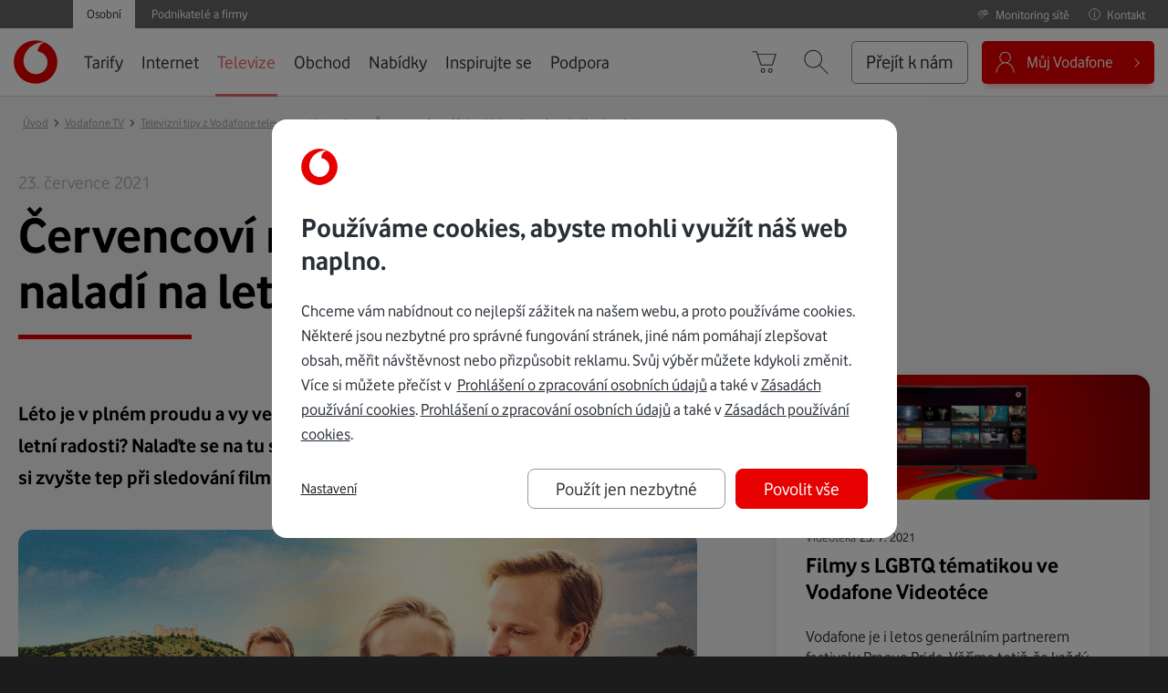

--- FILE ---
content_type: text/html; charset=UTF-8
request_url: https://www.vodafone.cz/televizni-tipy/videoteka/cervencovi-novacci-ve-videotece-vas-naladi-na-letn/
body_size: 55528
content:
<!doctype html>
<html class="no-js" lang="cs">
    <head>
        <meta http-equiv="X-UA-Compatible" content="IE=edge">
<meta http-equiv="Content-Type" content="text/html; charset=utf-8" />
<title>
    Červencoví nováčci ve Videotéce vás naladí na letní vlnu - Vodafone.cz</title>
<meta name="viewport" content="width=device-width, initial-scale=1.0">
<meta name="format-detection" content="telephone=no">
<meta property="og:image" content="https://www.vodafone.cz//public/galleries/23/22096/3bobule.jpg" />
<meta property="og:image:secure_url" content="https://www.vodafone.cz//public/galleries/23/22096/3bobule.jpg" />
<meta property="og:image:type" content="image/jpeg" />
<meta property="og:image:width" content="1200" />
<meta property="og:image:height" content="630" />
<meta property="og:locale" content="cs_CZ" />
<meta property="og:title" content="Červencoví nováčci ve Videotéce vás naladí na letní vlnu" />
<meta property="og:description" content="Léto je v plném proudu a vy ve vzduchu stále necítíte prázdniny, dovolenou a letní radosti? Nalaďte se na tu správnou vlnu se žhavými letními komediemi, nebo si zvyšte tep při sledování filmů ze sportovního prostředí." />
<meta property="og:url" content="https://www.vodafone.cz/televizni-tipy/videoteka/cervencovi-novacci-ve-videotece-vas-naladi-na-letn/" />
<meta property="og:type" content="article" />                    <meta name="seznam-wmt" content="8dBwbYpPzTzJL8nqsSRM48rityy19kUi" />            <meta name="description" content="Léto je v plném proudu a vy ve vzduchu stále necítíte prázdniny, dovolenou a letní radosti? Nalaďte se na tu správnou vlnu se žhavými letními komediemi, nebo si zvyšte tep při sledování filmů ze sportovního prostředí." />            <meta name="twitter:site" content="@Vodafone_CZ" />            <meta name="twitter:card" content="Léto je v plném proudu a vy ve vzduchu stále necítíte prázdniny, dovolenou a letní radosti? Nalaďte se na tu správnou vlnu se žhavými letními komediemi, nebo si zvyšte tep při sledování filmů ze sportovního prostředí. " />            <meta name="search_description" content="Léto je v plném proudu a vy ve vzduchu stále necítíte prázdniny, dovolenou a letní radosti? Nalaďte se na tu správnou vlnu se žhavými letními komediemi, nebo si zvyšte tep při sledování filmů ze sportovního prostředí." /><link rel="canonical" href="https://www.vodafone.cz/televizni-tipy/videoteka/cervencovi-novacci-ve-videotece-vas-naladi-na-letn/"><!-- search -->
<meta name="language" content="cs">
<meta name="search_category" content="vodafone-cz">
<!-- /serach -->



	<link rel="stylesheet" href="/public/min/base2020_css.min.css?1768377930" media="all" />

<noscript>
    <link rel="stylesheet" href="/public/design/styles/vodafone-print.css?1768377930" media="print" />
</noscript>
<!--[if lte IE 8]>
<link rel="stylesheet" href="/public/design/export/fontface-export-icons-ie8.css?3789515aa5a38d137517a7171eb7902d" media="all"><link rel="stylesheet" href="/public/design/export/fontface-base-ie8.css?36a721cac3d1e460983619321b855893" media="all"><link rel="stylesheet" href="/public/design/styles/vodafone-icons-ie8.css?c00bcc7a20da8c1ae29f03ff530db8b1" media="all"><link rel="stylesheet" href="/public/design/styles/vodafone-style-ie-lte8.css?1768377930" media="screen, projection" />
<![endif]-->
<link rel="stylesheet" href="/public/shared/combined/d_e12d997dcfaf484709ca078e02488bcf_all.css?1769015534" type="text/css" media="all"/>        <link rel="stylesheet" href="/webs/vodafonecz/skins/dark-mode-2020.css" type="text/css"
              media="screen, projection"/>
        <script type="text/javascript" src="/public/omniture/s_code.js?1768377930"></script><script type="text/javascript" src="/public/design/scripts/min/components/analytic/index.js?1768377930"></script>
	<script type="text/javascript" src="/public/min/base2015_js.min.js?1768377930"></script>


<script src="/public/shared/combined/d_f5717f466c26fd1a84b6f876bb45e7b4_head.js?1769004222" type="text/javascript"></script>
<script type="text/javascript">
window.vfSearchFeServer="https://www.vodafone.cz/";

$(document).ready(function() { var spam_elms = $(".preventing-spam-js-empty");if(spam_elms) { for(i in spam_elms) { spam_elms[i].value = "" }}});

document.documentElement.className = "js";

        (function() {
            "use strict";

            var font_loaded_prefix = "vf-fc-loaded-",
                storage_prefix = "vf-font-",
                default_hash = 0,
                default_key = "default",
                storage_support = checkStorageSupport(),
                element_html = document.getElementsByTagName("html")[0],
                element_head = document.getElementsByTagName("head")[0];

            function checkStorageSupport() {
                var check = "ls-check", support = false;
                try {
                    localStorage.setItem(check, check);
                    support = localStorage.getItem(check) === check;
                    localStorage.removeItem(check);
                } catch(e) {}
                return support && localStorage;
            }

            function LoadFontFace(file, key, hash, last) {

                hash = hash || default_hash;
                key = key || default_key;
                last = last || false;

                var storage_key = storage_prefix + key;

                var insertInlineStyle = function(style) {
                    var style_element = document.createElement("style");
                    style_element.textContent = style;
                    style_element.type = "text/css";
                    style_element.media = "all";
                    element_head.appendChild(style_element);
                    element_html.className += " " + font_loaded_prefix + key;
                    if (last) {
                        setTimeout(function() {
                            try {
                                VFPW.action.matchHeight();
                            } catch (e) {}
                        }, 500);
                    }
                };

                var loadCssFile = function() {
                    try {
                        BaseOn.onLoad(function () {
                            $.ajax({
                                url: file + "?" + hash,
                                success: function(data) {
                                    data = data.replace(/(\n|\r|\t)/gm, '');
                                    insertInlineStyle(data);
                                    if (storage_support) {
                                        localStorage.setItem(storage_key, JSON.stringify({ hash: hash, content: data }));
                                    }
                                }
                            });
                        });
                    } catch (e) {}
                };

                if (!storage_support) {
                    loadCssFile();
                    return;
                }
                /* localStorage.getItem() shoud not be called if localStorage is not supported */
                var localstorage_style = localStorage.getItem(storage_key);

                if (!localstorage_style) {
                    loadCssFile();
                    return;
                }

                var storage_data = JSON.parse(localstorage_style);
                if (storage_data.hash !== hash) {
                    loadCssFile();
                    return;
                }

                insertInlineStyle(storage_data.content);
            }

            
LoadFontFace("/public/design/export/fontface-export-icons.css", "export-icons", "18dcbeb40c78e506ed15397da7dd360e");
LoadFontFace("/public/design/export/fontface-base.css", "base", "1102c2913b0d945a7f82a55676945758");
LoadFontFace("/public/design/styles/vodafone-icons.css", "vodafone-icons", "222ae060499b4ca17b51ef8ddd6fe235", true);
        })();
        </script>
<meta property="fb:pages" content="176688316811">
<style>
.badges .badge.badge4 {display: none}
</style>
<link rel="apple-touch-icon" sizes="57x57" href="/public/apple-icon-57x57.png">
<link rel="apple-touch-icon" sizes="60x60" href="/public/apple-icon-60x60.png">
<link rel="apple-touch-icon" sizes="72x72" href="/public/apple-icon-72x72.png">
<link rel="apple-touch-icon" sizes="76x76" href="/public/apple-icon-76x76.png">
<link rel="apple-touch-icon" sizes="114x114" href="/public/apple-icon-114x114.png">
<link rel="apple-touch-icon" sizes="120x120" href="/public/apple-icon-120x120.png">
<link rel="apple-touch-icon" sizes="144x144" href="/public/apple-icon-144x144.png">
<link rel="apple-touch-icon" sizes="152x152" href="/public/apple-icon-152x152.png">
<link rel="apple-touch-icon" sizes="180x180" href="/public/apple-icon-180x180.png">
<link rel="icon" type="image/png" sizes="192x192"  href="/public/android-icon-192x192.png">
<link rel="icon" type="image/png" sizes="32x32" href="/public/favicon-32x32.png">
<link rel="icon" type="image/png" sizes="96x96" href="/public/favicon-96x96.png">
<link rel="icon" type="image/png" sizes="16x16" href="/public/favicon-16x16.png">
<link rel="manifest" href="/public/manifest.json">
<meta name="msapplication-TileColor" content="#ffffff">
<meta name="msapplication-TileImage" content="/public/ms-icon-144x144.png">
<meta name="theme-color" content="#ffffff">
<meta name="application-name" content="Vodafone">    </head>

    <body class="televizni-tipy tundra  " >

                    <div class="export" id="vf-header">
                
<style>
body {background: #1c1c1c;}
</style><img src="[data-uri]" data-src="/public/design/images/logo_vodafoneprint_2.png" alt="" aria-hidden="true" class="hide logoPrintSpecial logoVodafonePrint"/>
<div class="vf-nav-viewport-blocker" hidden></div>

<a href="#obsah" class="skip-to-content">Přeskočit do obsahu</a>

<!-- device compare -->
<!-- / device compare -->
                <script>
    </script>

<svg style="position: absolute; width: 0; height: 0; overflow: hidden;" version="1.1" xmlns="http://www.w3.org/2000/svg" xmlns:xlink="http://www.w3.org/1999/xlink">
    <defs>
        <symbol id="nav-icon_nav-check" viewBox="0 0 46 32">
            <title>nav-check</title>
            <path d="M15.729 31.423v0c-0.614 0-1.204-0.244-1.637-0.678l-11.654-11.659c-0.905-0.905-0.905-2.365 0-3.27 0.905-0.901 2.37-0.901 3.27 0l10.017 10.017 24.592-24.588c0.905-0.901 2.37-0.901 3.27 0 0.905 0.901 0.905 2.37 0 3.274l-26.221 26.225c-0.433 0.433-1.023 0.678-1.637 0.678z"></path>
        </symbol>
        <symbol id="nav-icon_nav-user" viewBox="10 9 50 45">
            <title>nav-user</title>
            <path d="M37.4 33.1c4.5-2.1 7.6-6.6 7.6-11.8 0-7.2-5.8-13-13-13s-13 5.8-13 13c0 5.3 3.2 9.8 7.7 11.8 -6.8 2.1-13.7 8.5-15.6 21.4 -0.1 0.6 0.3 1.1 0.8 1.1 0.6 0.1 1.1-0.3 1.1-0.8C15.2 39.7 24.7 34.3 32.1 34.3c9.6 0 17.1 8.1 18.9 20.6 0.1 0.5 0.5 0.9 1 0.9 0.1 0 0.1 0 0.2 0 0.6-0.1 0.9-0.6 0.8-1.1C51.1 41.6 44.2 35.2 37.4 33.1M21 21.3c0-6.1 4.9-11 11-11s11 4.9 11 11 -4.9 11-11 11S21 27.4 21 21.3"></path>
        </symbol>
        <symbol id="nav-icon_nav-search" viewBox="5 6 56 52">
            <title>nav-search</title>
            <path d="M58 56.6L39.9 38.5C43.1 35 45 30.4 45 25.3c0-10.8-8.8-19.7-19.7-19.7S5.7 14.5 5.7 25.3 14.5 45 25.3 45c5.1 0 9.7-1.9 13.2-5.1l18.1 18.1c0.2 0.2 0.5 0.3 0.7 0.3s0.5-0.1 0.7-0.3C58.4 57.7 58.4 57 58 56.6M7.7 25.3c0-9.7 7.9-17.7 17.7-17.7S43 15.6 43 25.3 35.1 43 25.3 43 7.7 35.1 7.7 25.3"></path>
        </symbol>
        <symbol id="nav-icon_nav-basket" viewBox="5 6 56 52">
            <title>nav-basket</title>
            <path d="M29.3 55.7c-2.8 0-5-2.2-5-5 0-2.8 2.2-5 5-5 2.8 0 5 2.2 5 5C34.3 53.4 32.1 55.7 29.3 55.7M29.3 47.7c-1.6 0-3 1.4-3 3 0 1.7 1.4 3 3 3 1.7 0 3-1.3 3-3C32.3 49 31 47.7 29.3 47.7M45.3 55.7c-2.8 0-5-2.2-5-5 0-2.8 2.2-5 5-5 2.8 0 5 2.2 5 5C50.3 53.4 48.1 55.7 45.3 55.7M45.3 47.7c-1.6 0-3 1.4-3 3 0 1.7 1.4 3 3 3 1.7 0 3-1.3 3-3C48.3 49 47 47.7 45.3 47.7M49.7 39.7H25c-0.4 0-0.8-0.3-0.9-0.7l-7.9-23.9c0 0 0-0.1 0-0.1l-1.5-4.6H6.7c-0.5 0-1-0.4-1-1s0.5-1 1-1h8.7c0.4 0 0.8 0.3 1 0.7l1.5 4.7h39.5c0.3 0 0.6 0.2 0.8 0.4 0.2 0.3 0.2 0.6 0.1 0.9l-7.7 24C50.5 39.4 50.1 39.7 49.7 39.7M25.7 37.7h23.2l7-22H18.5L25.7 37.7z"></path>
        </symbol>
        <symbol id="nav-icon_nav-arrow" viewBox="5 6 56 52">
            <title>nav-arrow</title>
            <path d="M32 44.3c-0.3 0-0.5-0.1-0.7-0.3L8.6 21.4c-0.4-0.4-0.4-1 0-1.4 0.4-0.4 1-0.4 1.4 0L32 41.9l22-22c0.4-0.4 1-0.4 1.4 0 0.4 0.4 0.4 1 0 1.4L32.7 44C32.5 44.2 32.3 44.3 32 44.3"></path>
        </symbol>
        <symbol id="nav-icon_nav-close" viewBox="5 5 54 54">
            <title>nav-close</title>
            <path d="M33.4 32l22-22c0.4-0.4 0.4-1 0-1.4s-1-0.4-1.4 0L32 30.6 10 8.6c-0.4-0.4-1-0.4-1.4 0 -0.4 0.4-0.4 1 0 1.4L30.6 32 8.6 54c-0.4 0.4-0.4 1 0 1.4 0.2 0.2 0.5 0.3 0.7 0.3s0.5-0.1 0.7-0.3L32 33.4l22 22c0.2 0.2 0.5 0.3 0.7 0.3 0.3 0 0.5-0.1 0.7-0.3 0.4-0.4 0.4-1 0-1.4L33.4 32z"></path>
        </symbol>
        <symbol id="nav-icon_nav-hamburger" viewBox="5 6 56 52">
            <title>nav-hamburger</title>
            <path d="M57.3 50.3H6.7c-0.5 0-1-0.4-1-1 0-0.5 0.5-1 1-1h50.7c0.6 0 1 0.5 1 1C58.3 49.9 57.9 50.3 57.3 50.3M57.3 33H6.7c-0.5 0-1-0.4-1-1 0-0.5 0.5-1 1-1h50.7c0.6 0 1 0.5 1 1C58.3 32.6 57.9 33 57.3 33M57.3 15.7H6.7c-0.5 0-1-0.4-1-1 0-0.5 0.5-1 1-1h50.7c0.6 0 1 0.5 1 1C58.3 15.2 57.9 15.7 57.3 15.7"></path>
        </symbol>
        <symbol id="nav-icon_loading" viewBox="5 5 54 54">
            <title>loading</title>
            <path d="M15.41,20.21c3.29-4.43,8.11-7.31,13.58-8.12c7.02-1.03,14.02,1.6,18.62,6.91H36.73c-0.55,0-1,0.45-1,1s0.45,1,1,1h12.61c0.548,0,1-0.45,1-1V7.33c0-0.55-0.452-1-1-1c-0.55,0-1,0.45-1,1v9.51c-5.04-5.25-12.32-7.8-19.64-6.72c-6,0.88-11.28,4.04-14.9,8.9c-3.61,4.86-5.12,10.83-4.23,16.82c0.07,0.5,0.5,0.85,0.99,0.85c0.05,0,0.1,0,0.15-0.01c0.55-0.08,0.92-0.59,0.84-1.13C10.75,30.09,12.12,24.64,15.41,20.21"></path>
            <path d="M54.43,28.189c-0.08-0.55-0.58-0.93-1.13-0.84c-0.55,0.08-0.92,0.59-0.84,1.14c1.66,11.27-6.16,21.8-17.428,23.46c-7.042,1.04-14.06-1.61-18.662-6.94h10.91c0.55,0,1-0.448,1-1c0-0.55-0.45-1-1-1H14.67c-0.55,0-1,0.45-1,1v12.7c0,0.55,0.45,1,1,1c0.552,0,1-0.45,1-1v-9.51c4.27,4.45,10.17,6.96,16.33,6.96c1.1,0,2.21-0.08,3.32-0.24C47.68,52.089,56.25,40.551,54.43,28.189"></path>
        </symbol>
    </defs>
</svg>

<svg style="position: absolute; width: 0; height: 0; overflow: hidden;" version="1.1" xmlns="http://www.w3.org/2000/svg">
    <defs>
        <symbol id="megamenu-icon_onenet" viewBox="0 0 31 32">
            <title>onenet</title>
            <path fill="#e60000" d="M28.67 23.273c-0.191-0.077-0.421 0-0.498 0.191-2.335 4.785-7.12 7.77-12.44 7.77-4.249 0-8.459-2.105-11.1-5.474 0.536-0.345 0.919-0.957 0.919-1.684 0-1.11-0.88-1.99-1.99-1.99s-1.99 0.88-1.99 1.99c0 1.11 0.88 1.99 1.99 1.99 0.115 0 0.23 0 0.345-0.038 2.756 3.675 7.273 5.971 11.828 5.971v-0.038c5.589 0 10.641-3.139 13.129-8.191 0.077-0.191 0-0.421-0.191-0.498zM2.335 24.077c0-0.689 0.536-1.225 1.225-1.225s1.225 0.536 1.225 1.225c0 0.689-0.536 1.225-1.225 1.225s-1.225-0.536-1.225-1.225zM1.569 10.986c0 0 0.038 0 0.077 0l-0.038 0.038c0.191 0 0.345-0.115 0.383-0.306 1.493-6.201 6.545-9.914 13.474-9.914 4.976 0 9.608 2.679 12.057 7.043-0.459 0.345-0.766 0.88-0.766 1.531 0 1.072 0.842 1.914 1.914 1.914s1.914-0.842 1.914-1.914-0.842-1.914-1.914-1.914c-0.153 0-0.268 0-0.421 0.038-2.565-4.593-7.464-7.464-12.746-7.464-7.273 0-12.593 3.904-14.201 10.488-0.077 0.191 0.077 0.421 0.268 0.459zM29.818 9.378c0 0.651-0.498 1.148-1.148 1.148s-1.148-0.498-1.148-1.148 0.498-1.148 1.148-1.148c0.651 0 1.148 0.498 1.148 1.148zM15.349 16.345c-0.115-0.383-0.345-0.689-0.651-0.957s-0.727-0.383-1.187-0.383c-0.306 0-0.651 0.077-0.957 0.23s-0.574 0.459-0.766 0.842-0.306 0.88-0.306 1.416c0 0.804 0.191 1.455 0.612 1.876s0.957 0.651 1.646 0.651v0.038c0.306 0 0.612-0.038 0.919-0.153s0.536-0.23 0.689-0.383l-0.191-0.651c-0.191 0.153-0.383 0.268-0.612 0.383s-0.498 0.153-0.804 0.153c-0.498 0-0.88-0.153-1.148-0.498s-0.383-0.804-0.383-1.416h3.33c0-0.383-0.077-0.766-0.191-1.148zM12.287 16.88h-0.077c0.077-0.459 0.23-0.766 0.459-0.957s0.498-0.306 0.804-0.306c0.153 0 0.306 0.038 0.498 0.115s0.345 0.191 0.498 0.421c0.153 0.23 0.23 0.459 0.23 0.727h-2.411zM10.45 19.904v-2.986c0-0.651-0.115-1.148-0.383-1.455-0.268-0.345-0.689-0.498-1.34-0.498-0.306 0-0.574 0.077-0.804 0.153s-0.459 0.191-0.651 0.345l-0.038-0.383h-0.689v4.823h0.727v-3.789c0.191-0.153 0.383-0.268 0.612-0.383s0.498-0.153 0.727-0.153c0.383 0 0.689 0.115 0.842 0.345 0.191 0.23 0.268 0.536 0.268 0.957v3.024h0.727zM2.641 20.019c0.498 0 0.88-0.115 1.225-0.306 0.345-0.23 0.612-0.459 0.842-0.804 0.23-0.306 0.383-0.689 0.498-1.11s0.153-0.88 0.153-1.301c0-0.421-0.077-0.919-0.23-1.455s-0.421-0.995-0.842-1.416c-0.421-0.421-0.995-0.612-1.646-0.612-0.459 0-0.919 0.115-1.34 0.383s-0.766 0.651-0.995 1.225-0.344 1.225-0.344 1.914c0 0.459 0.038 0.88 0.153 1.301s0.268 0.766 0.498 1.11c0.23 0.345 0.498 0.612 0.842 0.804s0.766 0.306 1.225 0.306l-0.038-0.038zM1.761 19.062c-0.23-0.153-0.421-0.345-0.574-0.612s-0.268-0.536-0.345-0.88c-0.077-0.345-0.115-0.689-0.115-1.034s0.077-0.727 0.153-1.148c0.115-0.459 0.306-0.804 0.612-1.148s0.689-0.498 1.148-0.498c0.345 0 0.651 0.115 0.957 0.306 0.268 0.191 0.536 0.498 0.689 0.957 0.191 0.459 0.268 0.957 0.268 1.493 0 0.345-0.077 0.727-0.153 1.148-0.115 0.459-0.306 0.804-0.612 1.148s-0.689 0.498-1.148 0.498h-0.038c-0.306 0-0.612-0.077-0.842-0.23z"></path>
            <path fill="#e60000" d="M17.99 13.206h-1.34v6.699h1.301v-4.44l2.756 4.44h1.148v-6.699h-1.301v4.172z"></path>
            <path fill="#e60000" d="M30.737 18.718c-0.191 0.153-0.421 0.23-0.651 0.23-0.115 0-0.191 0-0.268-0.077-0.077-0.038-0.115-0.153-0.115-0.306v-2.488h1.11v-0.995h-1.11v-1.263h-1.263v1.263h-0.689v0.995h0.689v2.718c0 0.345 0.077 0.651 0.306 0.88 0.191 0.23 0.536 0.345 0.957 0.345l0.038-0.038c0.268 0 0.498-0.038 0.727-0.115s0.421-0.153 0.574-0.268l-0.306-0.88zM27.33 17.761v-0.23c0-0.459-0.038-0.842-0.153-1.187-0.115-0.306-0.268-0.612-0.459-0.804s-0.421-0.345-0.689-0.459c-0.23-0.115-0.536-0.153-0.842-0.153s-0.612 0.038-0.88 0.153c-0.268 0.115-0.536 0.268-0.727 0.498-0.23 0.23-0.383 0.498-0.498 0.804s-0.191 0.651-0.191 1.072c0 0.459 0.077 0.842 0.191 1.148 0.115 0.345 0.268 0.574 0.498 0.804 0.23 0.191 0.498 0.345 0.766 0.459 0.306 0.115 0.612 0.153 0.919 0.153 0.268 0 0.498 0 0.689-0.038s0.383-0.077 0.536-0.115c0.153-0.038 0.268-0.077 0.383-0.153s0.191-0.115 0.23-0.153l-0.345-1.034c-0.038 0.038-0.115 0.038-0.191 0.115s-0.191 0.115-0.306 0.153c-0.115 0.038-0.23 0.077-0.383 0.115-0.115 0.038-0.306 0.038-0.459 0.038-0.345 0-0.651-0.077-0.88-0.268s-0.345-0.459-0.383-0.88l0.038-0.038h3.139zM24.498 16.23c0.191-0.153 0.383-0.23 0.612-0.23 0.115 0 0.191 0 0.306 0.038 0.077 0 0.191 0.077 0.268 0.153 0.115 0.077 0.191 0.191 0.23 0.306 0.077 0.115 0.115 0.268 0.115 0.421l-0.038 0.038h-1.837c0.038-0.306 0.153-0.574 0.345-0.727z"></path>
        </symbol>
        <symbol id="megamenu-icon_vodafone-box" viewBox="0 0 32 32">
            <title>vodafone-box</title>
            <path fill="#e60000" d="M20.867 18.657c-0.224 0.42-0.503 0.839-0.867 1.175-0.14 0.14-0.28 0.252-0.42 0.364-0.503 0.392-1.063 0.671-1.678 0.867-0.42 0.112-0.867 0.168-1.343 0.168-0.168 0-0.336-0.028-0.503-0.028-0.252-0.028-0.504-0.084-0.755-0.168-0.811-0.252-1.566-0.671-2.182-1.315-0.252-0.252-0.448-0.531-0.643-0.811-0.28-0.448-0.504-0.923-0.643-1.427 0-0.028-0.028-0.084-0.028-0.112-0.084-0.28-0.14-0.587-0.168-0.867-0.028-0.308-0.028-0.615-0.028-0.923 0-0.028 0-0.056 0-0.084 0.028-0.448 0.084-0.867 0.196-1.287 0.392-1.65 1.371-3.021 2.489-3.972 0.755-0.643 1.622-1.119 2.434-1.427 0.252-0.084 0.503-0.168 0.727-0.252 0.168-0.056 0.308-0.084 0.448-0.112 0.42-0.084 0.783-0.168 1.119-0.196 0.476-0.056 0.867-0.056 1.119 0 0.084 0 0.14 0.028 0.168 0.056-1.65 0.364-2.881 1.818-2.881 3.552 0 0.028 0 0.084 0 0.112 0.727 0.168 1.343 0.392 1.874 0.727 0.503 0.308 0.923 0.699 1.231 1.147 0.028 0.028 0.056 0.084 0.084 0.112 0.224 0.336 0.42 0.727 0.531 1.147 0.112 0.392 0.196 0.839 0.196 1.287 0 0.056 0 0.112 0 0.168 0.056 0.699-0.112 1.427-0.476 2.098zM16.531 7.385c-4.895 0-8.867 3.972-8.867 8.895 0 4.895 3.972 8.895 8.895 8.895s8.867-3.972 8.867-8.867c0-4.951-3.972-8.923-8.895-8.923z"></path>
            <path fill="#e60000" d="M28.531 31.776h-25.175c-1.762 0-3.217-1.455-3.217-3.217v-25.175c0-1.762 1.455-3.217 3.217-3.217h25.175c1.762 0 3.217 1.455 3.217 3.217v25.175c0 1.762-1.427 3.217-3.217 3.217zM3.357 1.007c-1.315 0-2.378 1.063-2.378 2.378v25.175c0 1.315 1.063 2.378 2.378 2.378h25.175c1.315 0 2.378-1.063 2.378-2.378v-25.175c0-1.315-1.063-2.378-2.378-2.378h-25.175z"></path>
            <path fill="#aaa" d="M2.965 6.098c-0.224 0-0.42-0.168-0.42-0.392-0.056-1.371 0.14-2.154 0.671-2.685 0.643-0.643 1.678-0.727 3.021-0.671 0.224 0 0.42 0.196 0.392 0.448 0 0.224-0.196 0.42-0.448 0.392-1.343-0.056-2.042 0.056-2.406 0.42-0.336 0.336-0.476 0.979-0.42 2.070 0 0.224-0.168 0.42-0.392 0.448 0.028-0.028 0.028-0.028 0-0.028z"></path>
        </symbol>
    </defs>
</svg>

<div class="segment-menu -desktop">
    <div class="segment-menu__inner">
                            <a class="langLink" href="/kontakty/" data-s-object-id="top menu:kontakty"><svg xmlns="http://www.w3.org/2000/svg" width="18" height="18" fill="none" viewBox="0 0 18 18"><path stroke="#fff" stroke-linecap="round" stroke-linejoin="round" d="M9 12.21V7.853h-.75M8.25 12.352h1.5M8.906 5.695a.093.093 0 0 1-.094.094.093.093 0 0 1-.093-.094c0-.052.04-.093.094-.093.052 0 .093.04.093.093Z"/><path stroke="#fff" stroke-linecap="round" stroke-miterlimit="10" d="M8.977 1.898a7.126 7.126 0 1 1-.002 14.252 7.126 7.126 0 0 1 .002-14.252Z"/><path fill="#333" stroke="#fff" d="M8.778 5.695c0-.018.016-.034.034-.034.019 0 .035.016.035.034a.035.035 0 0 1-.034.034.035.035 0 0 1-.035-.034Z"/></svg> <span class="text">Kontakt</span></a>
            <a class="langLink" href="https://www.vodafone.cz/vypadky/" data-s-object-id="top menu:monitoring-site"><svg xmlns="http://www.w3.org/2000/svg" width="21" height="18" fill="none" viewBox="0 0 21 18"><path stroke="#fff" stroke-linecap="round" stroke-miterlimit="10" d="M10.763 8.956c-.292 1.002-1.342 1.702-2.541 1.688-1.2-.012-2.229-.733-2.494-1.74-.261-1.008.313-2.04 1.386-2.494 1.077-.454 2.375-.214 3.136.583"/><path stroke="#fff" stroke-linecap="round" stroke-linejoin="round" d="M13.736 9.03c-.608 3.078-5.487 6.702-5.487 6.702s-5.544-4.142-5.544-7.33c0-2.64 2.483-4.78 5.544-4.78"/><path stroke="#fff" stroke-linecap="round" stroke-linejoin="round" d="M8.226 3.621c1.277-.003 2.514.375 3.506 1.067M13.118 2.751l-3.024 4.828a.83.83 0 0 0 .02.923c.194.281.547.454.928.454h6.047c.38 0 .734-.173.928-.457.194-.281.2-.63.02-.92l-3.023-4.828c-.19-.299-.554-.483-.948-.483-.395 0-.758.184-.948.483ZM14.065 4.116v2.206"/><path stroke="#fff" stroke-linecap="round" stroke-linejoin="round" d="M14.12 7.652c0 .027-.024.047-.054.047-.031 0-.055-.02-.055-.047 0-.023.024-.047.055-.047.03 0 .054.024.054.047Z"/><path fill="#25282B" stroke="#fff" d="M13.834 7.652c0-.074.027-.134.061-.177a.293.293 0 0 1 .17-.054c.066 0 .125.02.172.053.032.041.06.102.06.178 0 .08-.029.14-.061.182a.292.292 0 0 1-.17.053.291.291 0 0 1-.17-.054.289.289 0 0 1-.062-.18Z"/></svg> <span class="text">Monitoring sítě</span></a>
                
<ul class="vf-segment-menu">
    <li>
        <a href="/" class="vf-segment-menu__item -active" data-s-object-id="top menu:osobni">
            <span>Osobní</span>
        </a>
    </li>
    <li>
        <a href="https://www.vodafone.cz/podnikatele/" class="vf-segment-menu__item" data-s-object-id="top menu:podnikatele">
            <span>Podnikatelé a firmy</span>
        </a>
    </li>
</ul>
    </div>
</div>


<div class="vf-nav-strip">
    <div class="vf-nav-strip__inner">
        <a class="vf-nav__logo" href="/" tabindex="-1">
            <svg xmlns="http://www.w3.org/2000/svg" width="48" height="48" x="0" y="0" viewBox="0 0 284.9 285" aria-hidden="true">
                <circle fill="#e60000" cx="142.5" cy="142.5" r="141.7"/>
                <path fill="#fff" d="M143.6 221.5c-38.9.1-79.5-33.1-79.6-86.5-.1-35.3 18.9-69.3 43.3-89.4 23.7-19.7 56.3-32.3 85.8-32.4 3.8 0 7.8.3 10.2 1.1-25.8 5.3-46.3 29.4-46.2 56.6 0 .9.1 1.9.2 2.3 43.2 10.5 62.7 36.6 62.9 72.6 0 36.1-28.5 75.6-76.6 75.7z"/>
            </svg>
            <span class="visuallyHidden">Úvodní stránka</span>
        </a>

        <div class="vf-nav vf-nav-viewport-layer">
            <button class="vf-nav-viewport__close vf-nav-main-menu-close"><span class="visuallyHidden">Zavřít menu</span>
                <svg class="nav-icon nav-icon_nav-close" aria-hidden="true">
                    <use xlink:href="#nav-icon_nav-close"></use>
                </svg>
            </button>

            <div class="segment-menu -mobile">
                <div class="segment-menu__inner">
                    
<ul class="vf-segment-menu">
    <li>
        <a href="/" class="vf-segment-menu__item -active" data-s-object-id="top menu:osobni">
            <span>Osobní</span>
        </a>
    </li>
    <li>
        <a href="https://www.vodafone.cz/podnikatele/" class="vf-segment-menu__item" data-s-object-id="top menu:podnikatele">
            <span>Podnikatelé a firmy</span>
        </a>
    </li>
</ul>
                    <button class="segment-menu__back-button">
                        <svg xmlns="http://www.w3.org/2000/svg" aria-hidden="true" width="24" height="24" fill="none" viewBox="0 0 24 24"><path stroke="#333" stroke-linecap="round" stroke-miterlimit="10" d="M11.25 3.5 2.75 12l8.5 8.5"/><path stroke="#333" stroke-linecap="round" stroke-linejoin="round" d="M2.75 12H21.5"/></svg>
                        <span class="visuallyHidden">Zpět</span>
                    </button>
                </div>
            </div>

            <div class="vf-nav-viewport-layer__overflow">
                <div>
                    <nav aria-label="Hlavní menu">
                        <!--googleoff: all-->
                                                    <ul class="vf-main-menu">
  <li id="menu-li-0" aria-labelledby="menu-trigger-0" class="menu-item1">
    <a href="/tarify/"  class="vf-main-menu__item">Tarify</a>
    <ul class="vf-main-menu__submenu vf-nav-megamenu">
      <li  class="menu-item1">
        <span  class="vf-main-menu__item megamenu-title">Hlavní nabídka</span>
        <ul class="vf-nav-megamenu__submenu">
          <li  class="menu-item1">
            <a href="/tarify/"  class="vf-main-menu__item">Mobilní tarify</a>
</li>
          <li  class="menu-item2">
            <a href="https://www.vodafone.cz/giga-kombo/"  class="vf-main-menu__item">GIGA Kombo</a>
</li>
          <li  class="menu-item3">
            <a href="/tarify/bezlimitu-black-extra/"  class="vf-main-menu__item">Bez Limitu Black Extra</a>
</li>
          <li  class="menu-item4">
            <a href="/predplacene-karty/"  class="vf-main-menu__item">Předplacená karta</a>
</li>
          <li  class="menu-item5">
            <a href="https://www.vodafone.cz/oskarta/"  class="vf-main-menu__item">Oskarta</a>
</li>
        </ul>
</li>
      <li  class="menu-item2">
        <span  class="vf-main-menu__item megamenu-title">Nabídka na míru</span>
        <ul class="vf-nav-megamenu__submenu">
          <li  class="menu-item1">
            <a href="/tarify/tarif-pro-deti/"  class="vf-main-menu__item">Pro děti</a>
</li>
          <li  class="menu-item2">
            <a href="/jetovtobe/"  class="vf-main-menu__item">Pro mladé</a>
</li>
          <li  class="menu-item3">
            <a href="/tarify/tarify-pro-seniory/"  class="vf-main-menu__item">Pro seniory</a>
</li>
          <li  class="menu-item4">
            <a href="/tarify/zvlastni-cenovy-plan/"  class="vf-main-menu__item">Pro ZTP</a>
</li>
          <li  class="menu-item5">
            <a href="/tarify/rodinne-tarify/"  class="vf-main-menu__item">Rodinné tarify</a>
</li>
          <li  class="menu-item6">
            <a href="/podnikatele/volani/tarify/"  class="vf-main-menu__item">Pro podnikatele</a>
</li>
          <li  class="menu-item7">
            <a href="/podpora-pro-napnuty-rozpocet/"  class="vf-main-menu__item">Ostatní</a>
</li>
        </ul>
</li>
      <li  class="menu-item3">
        <span  class="vf-main-menu__item megamenu-title">Co hledáte?</span>
        <ul class="vf-nav-megamenu__submenu">
          <li  class="menu-item1">
            <a href="/prejdete-k-nam/"  class="vf-main-menu__item">Přejděte k Vodafonu</a>
</li>
          <li  class="menu-item2">
            <a href="/tarify/levne-tarify/"  class="vf-main-menu__item">Nejlevnější tarify</a>
</li>
          <li  class="menu-item3">
            <a href="/tarify/neomezena-data/"  class="vf-main-menu__item">Neomezená data</a>
</li>
          <li  class="menu-item4">
            <a href="https://www.vodafone.cz/eshop/telefony/"  class="vf-main-menu__item">Nabídka telefonů</a>
</li>
          <li  class="menu-item5">
            <a href="/tarify/vodafone-one/"  class="vf-main-menu__item">Vodafone <sup>One</sup></a>
</li>
        </ul>
</li>
      <li  class="menu-item4">
        <span  class="vf-main-menu__item megamenu-title">Může se hodit</span>
        <ul class="vf-nav-megamenu__submenu">
          <li  class="menu-item1">
            <a href="/tarify/esim/"  class="vf-main-menu__item">eSIM</a>
</li>
          <li  class="menu-item2">
            <a href="/roaming/"  class="vf-main-menu__item">Roaming</a>
</li>
          <li  class="menu-item3">
            <a href="/tarify/onenumber/"  class="vf-main-menu__item">Volání z hodinek</a>
</li>
          <li  class="menu-item4">
            <a href="/wifivolani/"  class="vf-main-menu__item">Wi-Fi volání</a>
</li>
          <li  class="menu-item5">
            <a href="/volte/"  class="vf-main-menu__item">VoLTE</a>
</li>
          <li  class="menu-item6">
            <a href="/mapa-pokryti/"  class="vf-main-menu__item">Mapa pokrytí</a>
</li>
          <li  class="menu-item7">
            <a href="/predplacene-karty/"  class="vf-main-menu__item">Dobít kredit</a>
</li>
        </ul>
</li>
      <li  class="menu-item5">
        <a href="https://www.vodafone.cz/prejdete-k-nam/#tarif"  class="vf-main-menu__item megamenu-title megamenu-image"><img src="/public/galleries/78/77625/akcnim122_500x500_megamenu.webp?37f03b91a5f2066eab723b057a2f1b80" alt="" aria-hidden="true" width="250" height="250" class="vf-main-menu__image" loading="lazy" /> <span class='megamenu-image__text'>Nenechte si ujít slevu</span></a>
</li>
    </ul>
</li>
<li class="vf-main-menu__megamenu-button"><button id="menu-trigger-0" aria-controls="menu-li-0" class="vf-main-menu__trigger"><span class="vf-main-menu__trigger__trigger-arrow"></span></button></li>  <li id="menu-li-1" aria-labelledby="menu-trigger-1" class="menu-item2">
    <a href="/internet/"  class="vf-main-menu__item">Internet</a>
    <ul class="vf-main-menu__submenu vf-nav-megamenu">
      <li  class="menu-item1">
        <span  class="vf-main-menu__item megamenu-title">Hlavní nabídka</span>
        <ul class="vf-nav-megamenu__submenu">
          <li  class="menu-item1">
            <a href="/internet/"  class="vf-main-menu__item">Pevný internet</a>
</li>
          <li  class="menu-item2">
            <a href="https://www.vodafone.cz/giga-kombo/"  class="vf-main-menu__item">GIGA Kombo</a>
</li>
          <li  class="menu-item3">
            <a href="/internet/pripojeni-bez-kabelu/"  class="vf-main-menu__item">Internet bez kabelu</a>
</li>
          <li  class="menu-item4">
            <a href="/internet/mobilni-internet/"  class="vf-main-menu__item">Internet do notebooku</a>
</li>
          <li  class="menu-item5">
            <a href="/podnikatele/internet/"  class="vf-main-menu__item">Pro podnikatele</a>
</li>
        </ul>
</li>
      <li  class="menu-item2">
        <span  class="vf-main-menu__item megamenu-title">Služby</span>
        <ul class="vf-nav-megamenu__submenu">
          <li  class="menu-item1">
            <a href="/internet/internet-250mb/"  class="vf-main-menu__item">Internet Basic+ Lite</a>
</li>
          <li  class="menu-item2">
            <a href="/internet/internet-500mb/"  class="vf-main-menu__item">Internet Super+ Lite</a>
</li>
          <li  class="menu-item3">
            <a href="/internet/internet-1gb/"  class="vf-main-menu__item">Internet Premium+ Lite</a>
</li>
          <li  class="menu-item4">
            <a href="https://www.vodafone.cz/internet/internet-2gb/"  class="vf-main-menu__item">Internet Ultra+ Lite</a>
</li>
          <li  class="menu-item5">
            <a href="/internet/super-wifi/"  class="vf-main-menu__item">Super Wi-Fi</a>
</li>
        </ul>
</li>
      <li  class="menu-item3">
        <span  class="vf-main-menu__item megamenu-title">Může se hodit</span>
        <ul class="vf-nav-megamenu__submenu">
          <li  class="menu-item1">
            <a href="/internet/mereni-rychlosti-internetu/"  class="vf-main-menu__item">Měření rychlosti</a>
</li>
          <li  class="menu-item2">
            <a href="https://www.vodafone.cz/internet/dostupnost/"  class="vf-main-menu__item">Přehled lokalit</a>
</li>
          <li  class="menu-item3">
            <a href="https://www.vodafone.cz/vypadky/"  class="vf-main-menu__item">Stav sítě</a>
</li>
          <li  class="menu-item4">
            <a href="/internet/prevod-internetu/"  class="vf-main-menu__item">Stěhování internetu</a>
</li>
        </ul>
</li>
      <li  class="menu-item4">
        <a href="https://www.vodafone.cz/internet/internet-2gb/"  class="vf-main-menu__item megamenu-title megamenu-image"><img src="/public/galleries/70/69906/vf_xenon_vf_web_500x500_v2_hr2.webp?f5f484bd9f2540b39c31e75b3c42cad2" alt="" aria-hidden="true" width="250" height="250" class="vf-main-menu__image" loading="lazy" /> <span class='megamenu-image__text'>&nbsp;</span></a>
</li>
    </ul>
</li>
<li class="vf-main-menu__megamenu-button"><button id="menu-trigger-1" aria-controls="menu-li-1" class="vf-main-menu__trigger"><span class="vf-main-menu__trigger__trigger-arrow"></span></button></li>  <li id="menu-li-2" aria-labelledby="menu-trigger-2" class="menu-item3">
    <a href="/televize/"  class="vf-main-menu__item open">Televize</a>
    <ul class="vf-main-menu__submenu vf-nav-megamenu">
      <li  class="menu-item1">
        <span  class="vf-main-menu__item megamenu-title">Hlavní nabídka</span>
        <ul class="vf-nav-megamenu__submenu">
          <li  class="menu-item1">
            <a href="/televize/"  class="vf-main-menu__item open">Poznejte Vodafone TV</a>
</li>
          <li  class="menu-item2">
            <a href="https://www.vodafone.cz/giga-kombo/"  class="vf-main-menu__item">GIGA Kombo</a>
</li>
          <li  class="menu-item3">
            <a href="/televize/programy/"  class="vf-main-menu__item">TV programy</a>
</li>
          <li  class="menu-item4">
            <a href="https://www.vodafone.cz/tarify/vodafone-one/"  class="vf-main-menu__item">Vodafone <sup>One</sup>&nbsp;TV</a>
</li>
        </ul>
</li>
      <li  class="menu-item2">
        <span  class="vf-main-menu__item megamenu-title">Služby</span>
        <ul class="vf-nav-megamenu__submenu">
          <li  class="menu-item1">
            <a href="/televize/vodafone-tv-plus/"  class="vf-main-menu__item">Vodafone TV+</a>
</li>
          <li  class="menu-item2">
            <a href="/televize/tv-lite/"  class="vf-main-menu__item">Vodafone TV Lite & Sport</a>
</li>
          <li  class="menu-item3">
            <a href="/televize/cinema/"  class="vf-main-menu__item">Vodafone TV Cinema</a>
</li>
          <li  class="menu-item4">
            <a href="/televize/sporty/"  class="vf-main-menu__item">Vodafone TV Sport</a>
</li>
          <li  class="menu-item5">
            <a href="/televize/allinone/"  class="vf-main-menu__item">Vodafone TV ALLinONE</a>
</li>
        </ul>
</li>
      <li  class="menu-item3">
        <span  class="vf-main-menu__item megamenu-title">Může se hodit</span>
        <ul class="vf-nav-megamenu__submenu">
          <li  class="menu-item1">
            <a href="/televize/chytra-televize/"  class="vf-main-menu__item">Chytré funkce</a>
</li>
          <li  class="menu-item2">
            <a href="/televize/tv-aplikace/"  class="vf-main-menu__item">Aplikace pro chytré TV</a>
</li>
          <li  class="menu-item3">
            <a href="/televize/videoteka/"  class="vf-main-menu__item">Videotéka</a>
</li>
          <li  class="menu-item4">
            <a href="https://tv.vodafone.cz/"  class="vf-main-menu__item">Sledujte online</a>
</li>
          <li  class="menu-item5">
            <a href="https://www.vodafone.cz/televize/tv-play/"  class="vf-main-menu__item">TV Play</a>
</li>
        </ul>
</li>
      <li  class="menu-item4">
        <span  class="vf-main-menu__item megamenu-title">Průvodce	</span>
        <ul class="vf-nav-megamenu__submenu">
          <li  class="menu-item1">
            <a href="https://www.vodafone.cz/start/#tv"  class="vf-main-menu__item">Instalace služby</a>
</li>
          <li  class="menu-item2">
            <a href="https://www.vodafone.cz/pece/televize/vodafone-tv/"  class="vf-main-menu__item">Tipy a návody</a>
</li>
          <li  class="menu-item3">
            <a href="/televize/kde-sledovat-sport/"  class="vf-main-menu__item">Kde sledovat sport?</a>
</li>
        </ul>
</li>
    </ul>
</li>
<li class="vf-main-menu__megamenu-button"><button id="menu-trigger-2" aria-controls="menu-li-2" class="vf-main-menu__trigger"><span class="vf-main-menu__trigger__trigger-arrow"></span></button></li>  <li id="menu-li-3" aria-labelledby="menu-trigger-3" class="menu-item4">
    <a href="https://www.vodafone.cz/eshop/"  class="vf-main-menu__item">Obchod</a>
    <ul class="vf-main-menu__submenu vf-nav-megamenu">
      <li  class="menu-item1">
        <span  class="vf-main-menu__item megamenu-title">Hlavní nabídka</span>
        <ul class="vf-nav-megamenu__submenu">
          <li  class="menu-item1">
            <a href="https://www.vodafone.cz/eshop/telefony/"  class="vf-main-menu__item">Telefony</a>
</li>
          <li  class="menu-item2">
            <a href="https://www.vodafone.cz/eshop/tablety/"  class="vf-main-menu__item">Tablety</a>
</li>
          <li  class="menu-item3">
            <a href="https://www.vodafone.cz/eshop/chytre-hodinky/"  class="vf-main-menu__item">Chytré hodinky</a>
</li>
          <li  class="menu-item4">
            <a href="https://www.vodafone.cz/eshop/elektronika-a-it/"  class="vf-main-menu__item">Elektronika a IT</a>
</li>
          <li  class="menu-item5">
            <a href="https://www.vodafone.cz/eshop/chytra-domacnost/"  class="vf-main-menu__item">Chytrá domácnost</a>
</li>
        </ul>
</li>
      <li  class="menu-item2">
        <span  class="vf-main-menu__item megamenu-title">Telefony</span>
        <ul class="vf-nav-megamenu__submenu">
          <li  class="menu-item1">
            <a href="https://www.vodafone.cz/eshop/telefony/apple-iphone/"  class="vf-main-menu__item">iPhone</a>
</li>
          <li  class="menu-item2">
            <a href="https://www.vodafone.cz/eshop/telefony/samsung/"  class="vf-main-menu__item">Samsung</a>
</li>
          <li  class="menu-item3">
            <a href="https://www.vodafone.cz/eshop/telefony/google/"  class="vf-main-menu__item">Google</a>
</li>
          <li  class="menu-item4">
            <a href="https://www.vodafone.cz/eshop/telefony/xiaomi/"  class="vf-main-menu__item">Xiaomi</a>
</li>
          <li  class="menu-item5">
            <a href="https://www.vodafone.cz/eshop/telefony/levne/"  class="vf-main-menu__item">Levné telefony</a>
</li>
          <li  class="menu-item6">
            <a href="https://www.vodafone.cz/eshop/telefony/novinky/"  class="vf-main-menu__item">Novinky</a>
</li>
          <li  class="menu-item7">
            <a href="https://www.vodafone.cz/eshop/telefony/pouzite-repasovane/"  class="vf-main-menu__item">Certifikované použité</a>
</li>
        </ul>
</li>
      <li  class="menu-item3">
        <span  class="vf-main-menu__item megamenu-title">Další kategorie</span>
        <ul class="vf-nav-megamenu__submenu">
          <li  class="menu-item1">
            <a href="https://www.vodafone.cz/eshop/elektronika-a-it/modemy/"  class="vf-main-menu__item">Modemy</a>
</li>
          <li  class="menu-item2">
            <a href="https://www.vodafone.cz/eshop/chytra-domacnost/zdravi/"  class="vf-main-menu__item">Chytré zdraví</a>
</li>
          <li  class="menu-item3">
            <a href="https://www.vodafone.cz/eshop/chytra-domacnost/elektromobilita/"  class="vf-main-menu__item">Elektromobilita</a>
</li>
          <li  class="menu-item4">
            <a href="https://www.vodafone.cz/eshop/elektronika-a-it/gaming/"  class="vf-main-menu__item">Gaming</a>
</li>
          <li  class="menu-item5">
            <a href="https://www.vodafone.cz/eshop/elektronika-a-it/it-doplnky/"  class="vf-main-menu__item">IT doplňky</a>
</li>
          <li  class="menu-item6">
            <a href="https://www.vodafone.cz/eshop/elektronika-a-it/sluchatka/"  class="vf-main-menu__item">Sluchátka</a>
</li>
          <li  class="menu-item7">
            <a href="https://www.vodafone.cz/eshop/elektronika-a-it/reproduktory/"  class="vf-main-menu__item">Reproduktory</a>
</li>
        </ul>
</li>
      <li  class="menu-item4">
        <span  class="vf-main-menu__item megamenu-title megamenu-empty-title">Příslušenství</span>
        <ul class="vf-nav-megamenu__submenu">
          <li  class="menu-item1">
            <a href="https://www.vodafone.cz/eshop/prislusenstvi/pouzdra-a-kryty-na-mobil/"  class="vf-main-menu__item">Pouzdra a kryty</a>
</li>
          <li  class="menu-item2">
            <a href="https://www.vodafone.cz/eshop/prislusenstvi/ochranna-skla-na-mobily/"  class="vf-main-menu__item">Ochranná skla</a>
</li>
          <li  class="menu-item3">
            <a href="https://www.vodafone.cz/eshop/prislusenstvi/nabijecky-na-mobily-a-tablety/"  class="vf-main-menu__item">Nabíječky</a>
</li>
          <li  class="menu-item4">
            <a href="https://www.vodafone.cz/eshop/prislusenstvi/powerbanky/"  class="vf-main-menu__item">Powerbanky</a>
</li>
          <li  class="menu-item5">
            <a href="https://www.vodafone.cz/eshop/prislusenstvi/drzaky-na-mobil-do-auta/"  class="vf-main-menu__item">Autodržáky</a>
</li>
          <li  class="menu-item6">
            <a href="https://www.vodafone.cz/eshop/prislusenstvi/datove-kabely/"  class="vf-main-menu__item">Datové kabely</a>
</li>
          <li  class="menu-item7">
            <a href="https://www.vodafone.cz/eshop/prislusenstvi/"  class="vf-main-menu__item">Ostatní příslušenství</a>
</li>
        </ul>
</li>
    </ul>
</li>
<li class="vf-main-menu__megamenu-button"><button id="menu-trigger-3" aria-controls="menu-li-3" class="vf-main-menu__trigger"><span class="vf-main-menu__trigger__trigger-arrow"></span></button></li>  <li id="menu-li-4" aria-labelledby="menu-trigger-4" class="menu-item5">
    <a href="https://www.vodafone.cz/giga-kombo/"  class="vf-main-menu__item">Nabídky</a>
    <ul class="vf-main-menu__submenu vf-nav-megamenu">
      <li  class="menu-item1">
        <span  class="vf-main-menu__item megamenu-title">Naše akce</span>
        <ul class="vf-nav-megamenu__submenu">
          <li  class="menu-item1">
            <a href="/prejdete-k-nam/"  class="vf-main-menu__item">Přejděte k nám</a>
</li>
          <li  class="menu-item2">
            <a href="/vykup-telefonu/"  class="vf-main-menu__item">Výkup telefonu</a>
</li>
          <li  class="menu-item3">
            <a href="/vodafone-flex/"  class="vf-main-menu__item">Vodafone FLEX</a>
</li>
          <li  class="menu-item4">
            <a href="https://www.vodafone.cz/nabidky/cashback-samsung/"  class="vf-main-menu__item">Samsung Cashback</a>
</li>
        </ul>
</li>
      <li  class="menu-item2">
        <span  class="vf-main-menu__item megamenu-title">Mohlo by vás zajímat</span>
        <ul class="vf-nav-megamenu__submenu">
          <li  class="menu-item1">
            <a href="/tarify/levne-tarify/"  class="vf-main-menu__item">Levné tarify</a>
</li>
          <li  class="menu-item2">
            <a href="https://www.vodafone.cz/giga-kombo/"  class="vf-main-menu__item">Internet + TV výhodně</a>
</li>
          <li  class="menu-item3">
            <a href="https://www.vodafone.cz/oskarta/"  class="vf-main-menu__item">Oskarta</a>
</li>
        </ul>
</li>
      <li  class="menu-item3">
        <span  class="vf-main-menu__item megamenu-title">Časově omezeno</span>
        <ul class="vf-nav-megamenu__submenu">
          <li  class="menu-item1">
            <a href="/tarify/slimitem-s-extra/"  class="vf-main-menu__item">sLimitem S Extra 7&nbsp;GB za&nbsp;474&nbsp;Kč</a>
</li>
          <li  class="menu-item2">
            <a href="/internet/"  class="vf-main-menu__item">Sleva na Pevný internet</a>
</li>
          <li  class="menu-item3">
            <a href="https://www.vodafone.cz/tarify/bezlimitu-m/"  class="vf-main-menu__item">Sleva 32&nbsp;% na&nbsp;neomezený tarif BezLimitu&nbsp;M</a>
</li>
          <li  class="menu-item4">
            <a href="/vanoce/"  class="vf-main-menu__item">Vánoce u&nbsp;Vodafonu</a>
</li>
        </ul>
</li>
      <li  class="menu-item4">
        <span  class="vf-main-menu__item megamenu-title">Nejlevnější nabídky	</span>
        <ul class="vf-nav-megamenu__submenu">
          <li  class="menu-item1">
            <a href="/internet/internet-100mb/"  class="vf-main-menu__item">Nejlevnější internet</a>
</li>
          <li  class="menu-item2">
            <a href="https://www.vodafone.cz/televize/vodafone-tv-plus/"  class="vf-main-menu__item">Nejlevnější televize</a>
</li>
        </ul>
</li>
      <li  class="menu-item5">
        <a href="https://www.vodafone.cz/oskarta/?promo=cbu:megamenu:default:oskarta"  class="vf-main-menu__item megamenu-title megamenu-image"><img src="/public/galleries/77/76833/jezevcik_megamenu_500x500.webp?1bd2561fb8472ec31911fbcbb824365f" alt="" aria-hidden="true" width="250" height="250" class="vf-main-menu__image" loading="lazy" /> <span class='megamenu-image__text'>Oskarta, SIMka podle tebe</span></a>
</li>
    </ul>
</li>
<li class="vf-main-menu__megamenu-button"><button id="menu-trigger-4" aria-controls="menu-li-4" class="vf-main-menu__trigger"><span class="vf-main-menu__trigger__trigger-arrow"></span></button></li>  <li id="menu-li-5" aria-labelledby="menu-trigger-5" class="menu-item6">
    <a href="/novinky/"  class="vf-main-menu__item">Inspirujte se</a>
    <ul class="vf-main-menu__submenu vf-nav-megamenu">
      <li  class="menu-item1">
        <span  class="vf-main-menu__item megamenu-title">Naše blogy</span>
        <ul class="vf-nav-megamenu__submenu">
          <li  class="menu-item1">
            <a href="/novinky/"  class="vf-main-menu__item">Novinky z Vodafonu</a>
</li>
          <li  class="menu-item2">
            <a href="/nejen-pro-media/"  class="vf-main-menu__item">Nejen pro média</a>
</li>
          <li  class="open menu-item3">
            <a href="/televizni-tipy/"  class="vf-main-menu__item open">Televizní tipy</a>
</li>
          <li  class="menu-item4">
            <a href="https://v-hub.vodafone.cz/"  class="vf-main-menu__item">V-Hub blog</a>
</li>
        </ul>
</li>
      <li  class="menu-item2">
        <span  class="vf-main-menu__item megamenu-title">Nejen pro média</span>
        <ul class="vf-nav-megamenu__submenu">
          <li  class="menu-item1">
            <a href="https://www.vodafone.cz/nejen-pro-media/podcast/"  class="vf-main-menu__item">Podcast Vodafone</a>
</li>
          <li  class="menu-item2">
            <a href="https://www.vodafone.cz/nejen-pro-media/tiskove-zpravy/"  class="vf-main-menu__item">Tiskové zprávy</a>
</li>
          <li  class="menu-item3">
            <a href="https://www.vodafone.cz/nejen-pro-media/digitalni-evropa/"  class="vf-main-menu__item">Digitální Evropa</a>
</li>
          <li  class="menu-item4">
            <a href="https://www.vodafone.cz/nejen-pro-media/zajimave-cteni/"  class="vf-main-menu__item">Zajímavé čtení</a>
</li>
        </ul>
</li>
      <li  class="menu-item3">
        <span  class="vf-main-menu__item megamenu-title">Vodafone TV	</span>
        <ul class="vf-nav-megamenu__submenu">
          <li  class="menu-item1">
            <a href="https://www.vodafone.cz/televizni-tipy/novinky/"  class="vf-main-menu__item">Nově ve Vodafone TV</a>
</li>
          <li  class="menu-item2">
            <a href="https://www.vodafone.cz/televizni-tipy/sport/"  class="vf-main-menu__item">Sportovní přenosy</a>
</li>
          <li  class="menu-item3">
            <a href="https://www.vodafone.cz/televizni-tipy/streaming/"  class="vf-main-menu__item">Streamovací služby</a>
</li>
          <li  class="menu-item4">
            <a href="https://www.vodafone.cz/televizni-tipy/videoteka/"  class="vf-main-menu__item">Videotéka</a>
</li>
        </ul>
</li>
      <li  class="menu-item4">
        <span  class="vf-main-menu__item megamenu-title">Další blogy</span>
        <ul class="vf-nav-megamenu__submenu">
          <li  class="menu-item1">
            <a href="/bezpecne-pripojeni/"  class="vf-main-menu__item">Bezpečné připojení</a>
</li>
          <li  class="menu-item2">
            <a href="/udrzitelne-podnikani/"  class="vf-main-menu__item">Udržitelné podnikání</a>
</li>
          <li  class="menu-item3">
            <a href="/digitalni-rodicovstvi/"  class="vf-main-menu__item">Digitální rodičovství</a>
</li>
          <li  class="menu-item4">
            <a href="/business-blog/"  class="vf-main-menu__item">Business Blog</a>
</li>
        </ul>
</li>
    </ul>
</li>
<li class="vf-main-menu__megamenu-button"><button id="menu-trigger-5" aria-controls="menu-li-5" class="vf-main-menu__trigger"><span class="vf-main-menu__trigger__trigger-arrow"></span></button></li>  <li id="menu-li-6" aria-labelledby="menu-trigger-6" class="menu-item7">
    <a href="https://www.vodafone.cz/pece/"  class="vf-main-menu__item">Podpora</a>
    <ul class="vf-main-menu__submenu vf-nav-megamenu">
      <li  class="menu-item1">
        <span  class="vf-main-menu__item megamenu-title show-title">Tarify a telefony</span>
        <ul class="vf-nav-megamenu__submenu">
          <li  class="menu-item1">
            <a href="https://www.vodafone.cz/pece/tarify-sluzby/"  class="vf-main-menu__item megamenu-regular">Tarify a služby</a>
</li>
          <li  class="menu-item2">
            <a href="https://www.vodafone.cz/pece/roaming-volani-do-zahranici/"  class="vf-main-menu__item megamenu-regular">Roaming a volání do zahraničí</a>
</li>
          <li  class="menu-item3">
            <a href="https://www.vodafone.cz/pece/telefony/"  class="vf-main-menu__item megamenu-regular">Telefony a zařízení</a>
</li>
          <li  class="menu-item4">
            <a href="https://www.vodafone.cz/pece/ztraceny-ci-odcizeny-telefon-sim/"  class="vf-main-menu__item megamenu-regular">Ztracený telefon nebo SIM</a>
</li>
          <li  class="menu-item5">
            <a href="https://www.vodafone.cz/pece/vodafoneone/"  class="vf-main-menu__item megamenu-regular">Vodafone One</a>
</li>
        </ul>
</li>
      <li  class="menu-item2">
        <span  class="vf-main-menu__item megamenu-title">Internet a TV</span>
        <ul class="vf-nav-megamenu__submenu">
          <li  class="menu-item1">
            <a href="https://www.vodafone.cz/pece/internet-data/internet-v-pocitaci/"  class="vf-main-menu__item">Pevný internet na doma</a>
</li>
          <li  class="menu-item2">
            <a href="https://www.vodafone.cz/pece/internet-data/internet-v-mobilu/"  class="vf-main-menu__item">Internet v mobilu</a>
</li>
          <li  class="menu-item3">
            <a href="https://www.vodafone.cz/pece/internet-data/internet-v-zahranici/"  class="vf-main-menu__item">Internet v zahraničí</a>
</li>
          <li  class="menu-item4">
            <a href="https://www.vodafone.cz/pece/televize/vodafone-tv/"  class="vf-main-menu__item">Vodafone TV</a>
</li>
          <li  class="menu-item5">
            <a href="https://www.vodafone.cz/pece/televize/kabelova-tv/"  class="vf-main-menu__item">Kabelová TV</a>
</li>
        </ul>
</li>
      <li  class="menu-item3">
        <span  class="vf-main-menu__item megamenu-title">Vyúčtování a platby</span>
        <ul class="vf-nav-megamenu__submenu">
          <li  class="menu-item1">
            <a href="https://www.vodafone.cz/pece/vyuctovani-platby-kredit/platba-vyuctovani/"  class="vf-main-menu__item">Jak zaplatit?</a>
</li>
          <li  class="menu-item2">
            <a href="https://www.vodafone.cz/pece/vyuctovani-platby-kredit/dobijeni-kredit/"  class="vf-main-menu__item">Dobíjení a kredit</a>
</li>
          <li  class="menu-item3">
            <a href="https://www.vodafone.cz/pece/vyuctovani-platby-kredit/vysvetleni-vyuctovani/"  class="vf-main-menu__item">Vysvětlení Vyúčtování</a>
</li>
          <li  class="menu-item4">
            <a href="https://www.vodafone.cz/pece/vyuctovani-platby-kredit/nastaveni-vyuctovani/"  class="vf-main-menu__item">Nastavení Vyúčtování</a>
</li>
        </ul>
</li>
      <li  class="menu-item4">
        <span  class="vf-main-menu__item megamenu-title">Hesla a zákaznický účet</span>
        <ul class="vf-nav-megamenu__submenu">
          <li  class="menu-item1">
            <a href="https://www.vodafone.cz/pece/muj-vodafone/hesla/"  class="vf-main-menu__item">Heslo do Můj Vodafone</a>
</li>
          <li  class="menu-item2">
            <a href="https://www.vodafone.cz/pece/televize/vodafone-tv/televize-aplikace/#heslo"  class="vf-main-menu__item">Heslo pro Vodafone TV</a>
</li>
          <li  class="menu-item3">
            <a href="https://www.vodafone.cz/pece/muj-ucet-cislo/kody-pin-puk/zablokovany-pinpuk/"  class="vf-main-menu__item">Kódy PIN a PUK</a>
</li>
          <li  class="menu-item4">
            <a href="https://www.vodafone.cz/pece/muj-vodafone/prihlasovani-e-mailem/"  class="vf-main-menu__item">Přihlášení e-mailem</a>
</li>
        </ul>
</li>
      <li  class="menu-item5">
        <span  class="vf-main-menu__item megamenu-title">Technické potíže</span>
        <ul class="vf-nav-megamenu__submenu">
          <li  class="menu-item1">
            <a href="https://www.vodafone.cz/pece/reseni-technickych-problemu/nemuzu-datovat/"  class="vf-main-menu__item">Potíže s internetem</a>
</li>
          <li  class="menu-item2">
            <a href="https://www.vodafone.cz/pece/reseni-technickych-problemu/potize-vodafonetv/"  class="vf-main-menu__item">Potíže s Vodafone TV</a>
</li>
          <li  class="menu-item3">
            <a href="https://www.vodafone.cz/pece/reseni-technickych-problemu/nemuzu-volat/"  class="vf-main-menu__item">Nemůžu volat</a>
</li>
          <li  class="menu-item4">
            <a href="https://www.vodafone.cz/pece/reseni-technickych-problemu/"  class="vf-main-menu__item">Ostatní technické potíže</a>
</li>
        </ul>
</li>
    </ul>
</li>
<li class="vf-main-menu__megamenu-button"><button id="menu-trigger-6" aria-controls="menu-li-6" class="vf-main-menu__trigger"><span class="vf-main-menu__trigger__trigger-arrow"></span></button></li></ul>

                                            </nav>
                                            <p>
                            <a href="/prejdete-k-nam/" class="button -secondary -offer" data-s-object-id="top menu:prejit-k-nam">
                                <span>Přejít k nám</span>
                            </a>
                        </p>
                                                                <p class="mobile-user-login">
                            <a href="/muj/" class="vf-nav-wsc-button" data-s-object-id="mobile menu:muj">
                                <svg class="nav-icon nav-icon_nav-user" aria-hidden="true">
                                    <use xlink:href="#nav-icon_nav-user" href="#nav-icon_nav-user"></use>
                                </svg>
                                <span>Můj Vodafone</span>
                            </a>
                        </p>
                                        <p>
                        <a href="/kontakty/" class="mobile-menu-link">
                            <span>Kontakt</span>
                        </a>
                    </p>
                </div>
            </div>
        </div>

        <div class="vf-service-menu">
            <ul class="vf-nav-actions">
                <li>
                    <a class="vf-nav-actions__item -basket" href="/eshop/kosik/" data-s-object-id="top menu:kosik">
                        <svg class="nav-icon nav-icon_nav-basket" aria-hidden="true">
                            <use xlink:href="#nav-icon_nav-basket" href="#nav-icon_nav-basket"></use>
                        </svg>
                        <span class="visuallyHidden">Košík</span>
                        <i class="nav-count -cart-count hide">0</i>
                    </a>
                    <div class="vf-nav-dropdown-box -basket-box -cart-info-box"></div>
                </li>

                <li><a class="vf-nav-actions__item" href="/vyhledavani/" id="openSearchLayer">
                        <svg class="nav-icon nav-icon_nav-search" aria-hidden="true">
                            <use xlink:href="#nav-icon_nav-search" href="#nav-icon_nav-search"></use>
                        </svg>
                        <span class="visuallyHidden">Vyhledávání</span></a>
                </li>
            </ul>

                            <a href="/prejdete-k-nam/" class="offer-button"  data-s-object-id="top menu:prejit-k-nam">
                    <svg xmlns="http://www.w3.org/2000/svg" version="1.1" viewBox="0 0 192 192" aria-hidden="true">
                        <path fill="#e60000" d="M172 32h-12V20c0-2.2-1.8-4-4-4s-4 1.8-4 4v12h-12c-2.2 0-4 1.8-4 4s1.8 4 4 4h12v12c0 2.2 1.8 4 4 4s4-1.8 4-4V40h12c2.2 0 4-1.8 4-4s-1.8-4-4-4zM98.8 107.2c12.6-6.7 21.2-20 21.2-35.3 0-22.1-17.9-40-40-40s-40 17.9-40 40c0 15.3 8.7 28.6 21.3 35.4-7.8 2.8-15.1 7.4-21.4 13.4-12.5 12-20.7 29.6-23.9 50.9-.3 2.2 1.2 4.2 3.4 4.5h.6c2 0 3.7-1.4 4-3.4 6.6-44.9 34.5-60.8 56.4-60.8 12.7 0 25 5.2 34.5 14.5 11 10.7 18.3 26.7 21.2 46.3.3 2.2 2.4 3.7 4.5 3.4 2.2-.3 3.7-2.4 3.4-4.5-5.7-38-25.2-57.3-45.2-64.4zM48 72c0-17.6 14.4-32 32-32s32 14.4 32 32-14.4 32-32 32-32-14.4-32-32z" />
                    </svg>
                    <span>Přejít k nám</span>
                </a>
            
            <div class="user-box">
                                                            <p class="user-login">
                            <a href="/muj/" class="user-button">
                                <svg class="nav-icon nav-icon_nav-user" aria-hidden="true">
                                    <use xlink:href="#nav-icon_nav-user" href="#nav-icon_nav-user"></use>
                                </svg>
                                <span class="user-button__text">Můj Vodafone</span>
                            </a>
                        </p>
                                                                    </div>

            <a class="menu-trigger js_menu-trigger" href="#menu" data-s-object-id="top menu:menu">
                <svg class="nav-icon nav-icon_nav-hamburger" aria-hidden="true">
                    <use xlink:href="#nav-icon_nav-hamburger" href="#nav-icon_nav-hamburger"></use>
                </svg>
                <span class="visuallyHidden">Menu</span>
            </a>
        </div>

    </div>
</div>
<div class="mobile-menu-wrapper">
    <div class="mobile-menu">
                    <ul class='mobile-menu__list '>
  <li class='mobile-menu__item'>
    <a href='https://www.vodafone.cz/tarify/'   class='mobile-menu__anchor'><span>Tarify</span></a>
  </li>
  <li class='mobile-menu__item'>
    <a href='https://www.vodafone.cz/internet/'   class='mobile-menu__anchor'><span>Internet</span></a>
  </li>
  <li class='mobile-menu__item'>
    <a href='https://www.vodafone.cz/televize/'   class='mobile-menu__anchor'><span>Televize</span></a>
  </li>
  <li class='mobile-menu__item'>
    <a href='https://www.vodafone.cz/eshop/'   class='mobile-menu__anchor'><span>Obchod</span></a>
  </li>
  <li class='mobile-menu__item'>
    <a href='https://www.vodafone.cz/pece/'   class='mobile-menu__anchor'><span>Podpora</span></a>
  </li>
</ul>

            </div>
</div>
<div class="pageWrapper breadcrumbsWrapper">
    <div class="pageContainer">
        
<div>
    <nav class="breadcrumbs" itemscope itemtype="http://schema.org/BreadcrumbList">
                                    <span class="highLevel" itemprop="itemListElement" itemscope itemtype="http://schema.org/ListItem">
                    <a href="/" itemprop="item"><span itemprop="name">Úvod</span></a>
                    <span>&rsaquo;</span>&nbsp;
                    <meta itemprop="position" content="1" />
                </span>
                                                <span class="highLevel" itemprop="itemListElement" itemscope itemtype="http://schema.org/ListItem">
                    <a href="/televize/" itemprop="item"><span itemprop="name">Vodafone TV</span></a>
                    <span>&rsaquo;</span>&nbsp;
                    <meta itemprop="position" content="2" />
                </span>
                                                <span class="highLevel" itemprop="itemListElement" itemscope itemtype="http://schema.org/ListItem">
                    <a href="/televizni-tipy/" itemprop="item"><span itemprop="name">Televizní tipy z Vodafone televize</span></a>
                    <span>&rsaquo;</span>&nbsp;
                    <meta itemprop="position" content="3" />
                </span>
                                                <span class="parentItem" itemprop="itemListElement" itemscope itemtype="http://schema.org/ListItem">
                    <span class="parentArrow">&lsaquo;</span>
                    <a href="/televizni-tipy/videoteka/" itemprop="item"><span itemprop="name">Videotéka</span></a>
                    <span>&rsaquo;</span>&nbsp;
                    <meta itemprop="position" content="4" />
                </span>
                                                <span class="lastItem" itemprop="itemListElement" itemscope itemtype="http://schema.org/ListItem">
                    <strong itemprop="name">Červencoví nováčci ve Videotéce vás naladí na letní vlnu</strong>
                    <meta itemprop="position" content="5" />
                </span>
                        </nav>
</div>

    </div>
</div>
            </div>
            <div class="container -breadcrumbs">
                
<div>
    <nav class="breadcrumbs" itemscope itemtype="http://schema.org/BreadcrumbList">
                                    <span class="highLevel" itemprop="itemListElement" itemscope itemtype="http://schema.org/ListItem">
                    <a href="/" itemprop="item"><span itemprop="name">Úvod</span></a>
                    <span>&rsaquo;</span>&nbsp;
                    <meta itemprop="position" content="1" />
                </span>
                                                <span class="highLevel" itemprop="itemListElement" itemscope itemtype="http://schema.org/ListItem">
                    <a href="/televize/" itemprop="item"><span itemprop="name">Vodafone TV</span></a>
                    <span>&rsaquo;</span>&nbsp;
                    <meta itemprop="position" content="2" />
                </span>
                                                <span class="highLevel" itemprop="itemListElement" itemscope itemtype="http://schema.org/ListItem">
                    <a href="/televizni-tipy/" itemprop="item"><span itemprop="name">Televizní tipy z Vodafone televize</span></a>
                    <span>&rsaquo;</span>&nbsp;
                    <meta itemprop="position" content="3" />
                </span>
                                                <span class="parentItem" itemprop="itemListElement" itemscope itemtype="http://schema.org/ListItem">
                    <span class="parentArrow">&lsaquo;</span>
                    <a href="/televizni-tipy/videoteka/" itemprop="item"><span itemprop="name">Videotéka</span></a>
                    <span>&rsaquo;</span>&nbsp;
                    <meta itemprop="position" content="4" />
                </span>
                                                <span class="lastItem" itemprop="itemListElement" itemscope itemtype="http://schema.org/ListItem">
                    <strong itemprop="name">Červencoví nováčci ve Videotéce vás naladí na letní vlnu</strong>
                    <meta itemprop="position" content="5" />
                </span>
                        </nav>
</div>

            </div>
        
        <main class="main-wrapper" id="obsah">
                        <!-- VFSearch:index:start -->
                        <div id="chatManagerProvider" data-chat="{&quot;chats&quot;:{&quot;aaron&quot;:{&quot;defaultInstance&quot;:&quot;eshop_cs&quot;,&quot;apiUrl&quot;:&quot;https:\/\/www.vodafone.cz\/chatapi\/chatclient\/0.1.1&quot;}},&quot;urls&quot;:{&quot;operatingHours&quot;:&quot;https:\/\/www.vodafone.cz\/_ajax_\/VFMessenger\/chatOperatingHours\/&quot;}}" data-usertoken=""></div>

<style>

</style>

<div class="blog-wrapper -detail">
    <div class="container">
        <p class="blog-date">
            23. července 2021        </p>
        <h1 class="blog-title">Červencoví nováčci ve Videotéce vás naladí na letní vlnu</h1>

        
        <div class="blog-main">
            <div class="blog-post">
                <div class="blog-post__perex">
                    <p>Léto je v plném proudu a vy ve vzduchu stále necítíte prázdniny, dovolenou a letní radosti? Nalaďte se na tu správnou vlnu se žhavými letními komediemi, nebo si zvyšte tep při sledování filmů ze sportovního prostředí. </p>
                </div>
                <img src="/public/galleries/23/22096/3bobule.jpg" alt="" aria-hidden="true" class="blog-post__image _border-radius" width="752">
                                <h2>After: Přiznání</h2>
<p>After: Přiznání navazuje na předchozí film After: Polibek z&nbsp;roku 2019. Opět se tak setkáte s&nbsp;hodnou dívkou od vedle&nbsp;jménem Tess a Hardinem s&nbsp;temnými tajemstvími. Pokud jste fanoušky <i>Twilight</i> nebo <i>Fifty Shades of Gray</i>, možná se vám pod kůži dostane i <i>After</i>, které je <b>plné romantiky i dramatických okamžiků</b>.</p>
<iframe frameborder="0" height="315" src="https://www.youtube.com/embed/64I7AeYONf0" title="YouTube video player" width="560"></iframe>
<p>Filmům předchází knižní série <i>After</i> Anny Toddové (kterou jste si původně mohli přečíst na Wattpadu), takže se v&nbsp;budoucnu otevírá prostor i pro další pokračování. A pokud budete pozorní, můžete samotnou autorku zahlédnout i ve filmu!</p>
<p><b>Co jste možná nevěděli:</b> Série <i>After</i> původně vznikla jako fanfikce One Direction v&nbsp;hlavní roli s&nbsp;Harrym Stylesem. Anna Toddová ale od fanoušků One Direction sklízela tolik kritiky za vyobrazení Harryho Stylese jako násilníka a jeho spojení s&nbsp;dalšími negativními vlastnostmi, že z Harryho nakonec vznikl Hardin.</p>
<h2>3Bobule</h2>
<p>3Bobule jsou už třetím dílem této filmové série romantických komedií. První film Bobule patří k&nbsp;<a href="https://www.vodafone.cz/televize/televizni-tipy/nejlepsi-ceske-filmy-z-vodafone-videoteky/">nejlepším českým filmům ve Vodafone Videotéce</a> a v&nbsp;roce 2008 byl pátým nejnavštěvovanějším filmem v&nbsp;ČR, takže dalším pokračováním nastavil laťku hodně vysoko.</p>
<iframe frameborder="0" height="315" src="https://www.youtube.com/embed/LWLTPESRSZ4" title="YouTube video player" width="560"></iframe>
<p>Na obrazovce 3Bobulí se opět setkáte s&nbsp;Honzou (Kryštofem Hádkem) a Klárou (Terezou Ramba). Ti spolu už mají vinařství a dvě děti – dvojčata. Ve vztahu mezi sebou se ale začali odcizovat, a tak se budou snažit k&nbsp;sobě opět najít cestu. Vedle řady dramatických okamžiků a více či méně zábavný situací, které život přináší, se podíváte do <b>překrásné krajiny jižní Moravy</b> v&nbsp;nejdůležitější čas vinařského roku – vinobraní.</p>
<p>Snímek je věnován <b>Václavu Postráneckému</b>, který stihl ještě před svou smrtí natočit několik hlasových záznamů pro účely filmu. Speciálně pro 3Bobule pak vznikla píseň <i>Hvězdář</i> od skupiny Kryštof, kteří již pro předchozí Bobule a 2Bobule nahráli písně <i>Atentát</i> a <i>cyRáno</i>.</p>
<h2>Rivalové</h2>
<p><b>Napětí, adrenalin a zvuk skřípějících pneumatik</b>. S&nbsp;filmem Rivalové nahlédnete pod pokličku světa Formule 1 a dramatických okamžiků plných hrůzy i neskonalého štěstí, ale i havárie Nikiho Laudy na norimberském okruhu. Především ve filmu budete sledovat dva legendární závodníky, Nikiho Laudu (Daniel Brühl) a Jamese Hunta (Chris Hemsworth), protivníky na dráze a rivaly v&nbsp;soutěži o titul mistra světa.</p>
<iframe frameborder="0" height="315" src="https://www.youtube.com/embed/6k0QyHapx0w" title="YouTube video player" width="560"></iframe>
<p>Niki Lauda se stal<b> mistrem světa </b>celkem třikrát a na stupně vítězů si stoupl čtyřiapadesátkrát. Ačkoli film vychází ze skutečných událostí, najdete v&nbsp;něm řadu vymyšlených či poupravených událostí. Výsledkem je ale strhující podívaná, kterou se budete řítit rychlostí až 300 kilometrů za hodinu.</p>
<p><b>Co jste možná nevěděli:</b> Chris Hemsworth musel před natáčením shodit 14 kg, aby se vešel do formule. Při Laudově havárii v&nbsp;roce 1976 ho zachránci vyprošťovali z&nbsp;prostředí, které dosahovalo teploty 900 °C. Guy Edwards, který se podílel jeho záchraně, byl za svůj čin později vyznamenán královnou a získal medaili za statečnost.</p>
<h2>Okresní přebor – Poslední zápas Pepika Hnátka</h2>
<p>Okresní přebor – Poslední zápas Pepika Hnátka je <b>prequelem seriálu Okresní přebor</b>. Film sice z&nbsp;populárního televizního seriálu vychází, srozumitelný a zábavný je ale i pro ty, kteří ho dosud neviděli. Fanoušci se naopak mohou těšit na staré známé postavy a Pepika Hnátka navíc.</p>
<iframe frameborder="0" height="315" src="https://www.youtube.com/embed/zu3KJuuPFSI" title="YouTube video player" width="560"></iframe>
<p>Pepik Hnátek (Miroslav Krobot) je nerudný trenér fotbalového týmu Slavoj Houslice, ze kterého všichni mají respekt, ale za zády ho pomlouvají. Ačkoli se kapitán týmu už těší, až po něm převezme otěže, Hnátek s&nbsp;trénováním seknout nehodlá ani přes zdravotní komplikace. Film získal <b>ocenění za nejlepší mužský herecký výkon ve vedlejší roli</b> pro Ondřeje Vetchého na Cenách české filmové kritiky i Českého lva.</p>
<p><b>Co jste možná nevěděli:</b> Na facebookové stránce autoři filmu uspořádali soutěž. Její hlavní cenou bylo moci si zahrát ve filmu proti týmu Slavoj Houslice. Vyhrál tým se Sokola Čechovice, který ve filmu nakonec hrál jako SK Doudleby.</p>
<h2>Domestik</h2>
<p>Film Domestik sleduje <b>život vrcholového cyklisty</b> Romana, který se snaží vypořádat se svým zraněním pomocí náročného cvičení, přísným režimem a dokonce spí v&nbsp;kyslíkovém stanu, který si postavil v&nbsp;ložnici. To ale špatně nese jeho žena, která touží po dítěti. Film tak studuje jejich cestu, při které postupně ztrácí jeden druhého i sami sebe.</p>
<iframe frameborder="0" height="315" src="https://www.youtube.com/embed/MGQZP_d7v0I" title="YouTube video player" width="560"></iframe>
<p>V&nbsp;cyklistice se označení <b>Domestik </b>používá pro „nosiče vody“. Tedy cyklisty, kteří sami nic nevyhrají, ale jsou klíčoví pro úspěchy ostatních (jedou před lídrem svého týmu ve větru, udávají tempo, vozí vodu a jídlo atd.). Jiří Konvalinka, který ve filmu ztvárnil cyklistu Romana, se na <b>natáčení připravoval více než půl roku</b>, kdy cvičil pod vedením profesionálních trenérů a podstoupil i povinnou depilaci.</p>
<p><b>Popcorn už je přichystaný, ale film ještě neběží? Všechny tituly z&nbsp;článku si pouhým kliknutím na ovladači nebo poklepáním na displej pustíte ve své </b><a href="https://www.vodafone.cz/televize/videoteka/"><b>Vodafone Videotéce.</b></a><b> Tu máte zdarma v&nbsp;tarifech Komplet a Komfort, k&nbsp;tarifu Klasik ji získáte za 99 Kč měsíčně.</b></p>
<p></p>
<p><em>Foto, video: Bioscop, Bontonfilm</em></p>            </div>
                    </div>
        <div class="blog-side">
                                    
                            
                <article class="flex-card _full-link-box mb-2 _elevated-hover">
                    <div class="flex-card__inner ">
                        <div class="flex-card__image">
                            <picture>
                                <img
                                    src="/public/galleries/23/22155/_thbs_/900X400__lgbt_1260x420.jpg"
                                    width="800"
                                    height="400"
                                    alt=""
                                    loading="lazy"
                                    aria-hidden="true"
                                />
                            </picture>
                        </div>
                        <div class="flex-card__content">
                            <p class="blog-item__details">
                                                                                                            <span
                                            class="blog-item__cat">Videotéka</span>
                                                                                                    <i></i>
                                23. 7. 2021                            </p>
                            <h3 class="blog-item__title"><a href="/televizni-tipy/videoteka/filmy-s-lgbtq-tematikou-ve-vodafone-videotece/"
                                                            class="blog-item__title-link">Filmy s LGBTQ tématikou ve Vodafone Videotéce</a></h3>
                            <div class="blog-item__text">
                                <p>Vodafone je i letos generálním partnerem festivalu Prague Pride. Věříme totiž, že každý člověk bez rozdílu má právo na férové a rovnocenné zacházení, kde ho nikdo nebude soudit na základě identity. Diverzita pro nás není jen slovo na papíře, ale skutečnost, bez které se v budoucnosti neobejdeme. 
Oslavte s námi Prague Pride i přes televizní obrazovku a nahlédněte do světa LGTBQ, který vám přiblíží desítky filmů v naší Videotéce. Stačí si jen vybrat.
</p>
                            </div>
                        </div>
                    </div>
                </article>
            
                    </div>
        <div class="block blog-footer">
                            <h2 class="_text-align-center">
                    Další články z rubriky Videotéka                </h2>

                <div class="row justify-content-center">
                                                                    <div class="col-sm-6 col-lg-4 mb-2 d-flex flex-column">
                            <div class="flex-card _full-link-box _elevated-hover">
                                <div class="flex-card__inner">
                                    <div class="flex-card__image">
                                        <img
                                            src="/public/galleries/78/77688/_thbs_/900X400__popelka.webp?83f631e15b097563ba9ce9225c5df9b4"
                                            width="400"
                                            height="200"
                                            alt=""
                                            loading="lazy"
                                            aria-hidden="true"
                                        />
                                    </div>
                                    <div class="flex-card__content">
                                        <p class="blog-item__details">
                                                                                                                                                <span
                                                        class="blog-item__cat">Videotéka</span>
                                                                                                                                        <i></i>
                                            1. 12. 2025                                        </p>
                                        <h3 class="blog-item__title">
                                            <a href="/televizni-tipy/videoteka/vanocni-videoteka-2022/" class="blog-item__title-link">Nalaďte si pohádkové Vánoce. Nejkrásnější pohádky najdete i letos ve Videotéce</a>
                                        </h3>
                                        <div class="blog-item__perex">
                                            <p>Vyměňte předvánoční shon za pohodu u telky. Vánoce jsou přeci svátky klidu, rodinné pohody, cukroví, dárečků a samozřejmě...</p>
                                        </div>
                                    </div>
                                </div>
                            </div>
                        </div>
                                                                    <div class="col-sm-6 col-lg-4 mb-2 d-flex flex-column">
                            <div class="flex-card _full-link-box _elevated-hover">
                                <div class="flex-card__inner">
                                    <div class="flex-card__image">
                                        <img
                                            src="/public/galleries/74/73789/_thbs_/900X400__stodolovi.webp?60fb5def7e64abaf4de21e5bc7cd7ba6"
                                            width="400"
                                            height="200"
                                            alt=""
                                            loading="lazy"
                                            aria-hidden="true"
                                        />
                                    </div>
                                    <div class="flex-card__content">
                                        <p class="blog-item__details">
                                                                                                                                                <span
                                                        class="blog-item__cat">Videotéka</span>
                                                                                                                                        <i></i>
                                            1. 9. 2025                                        </p>
                                        <h3 class="blog-item__title">
                                            <a href="/televizni-tipy/videoteka/svet-filmove-fantazie-ve-videotece/" class="blog-item__title-link">Kolik filmových světů navštívíte? Ve Videotéce se fantazii meze nekladou</a>
                                        </h3>
                                        <div class="blog-item__perex">
                                            <p>Co nás čeká v září ve Videotéce? Pořádný nášup všech žánrů pro celou rodinu. Ať už vám sedí spíš akce, komedie, nebo děsivá...</p>
                                        </div>
                                    </div>
                                </div>
                            </div>
                        </div>
                                                                    <div class="col-sm-6 col-lg-4 mb-2 d-flex flex-column">
                            <div class="flex-card _full-link-box _elevated-hover">
                                <div class="flex-card__inner">
                                    <div class="flex-card__image">
                                        <img
                                            src="/public/galleries/69/68514/_thbs_/900X400__zivot_pro_samouky.webp?44ecd8a1d1638693602218af66c2dc96"
                                            width="400"
                                            height="200"
                                            alt=""
                                            loading="lazy"
                                            aria-hidden="true"
                                        />
                                    </div>
                                    <div class="flex-card__content">
                                        <p class="blog-item__details">
                                                                                                                                                <span
                                                        class="blog-item__cat">Videotéka</span>
                                                                                                                                        <i></i>
                                            1. 5. 2025                                        </p>
                                        <h3 class="blog-item__title">
                                            <a href="/televizni-tipy/videoteka/rodinne-kino-ve-videotece/" class="blog-item__title-link">Račte vstoupit do našeho Rodinného kina. Oslavíme spolu rodinu a maminky</a>
                                        </h3>
                                        <div class="blog-item__perex">
                                            <p>Během května se slaví Mezinárodní den rodiny a Den matek. Tak jsme dali hlavy dohromady a prostřednictvím Videotéky vás pozvali...</p>
                                        </div>
                                    </div>
                                </div>
                            </div>
                        </div>
                                    </div>

                <p class="_text-align-center mt-2">
                    <a href="/televizni-tipy/videoteka/"
                       class="button -secondary"><span>Více článků</span></a>
                </p>
                    </div>
    </div>
</div>

            <div class="container">
                <div class="main-wrapper-columns">
                    <div class="main-wrapper-columns__col -col-1"></div>
                    <div class="main-wrapper-columns__col -col-2"></div>
                </div>
            </div>
            
            
            
            <!-- VFSearch:index:end -->
        </main>
        <!--/.push-->

        <div id="proactiveChat" class="mfp-hide proactiveChat" style="display: none;">
    <div id="error"></div>

    <div id="chat-variant-default" class="chat-variant" style="display: none;">
        <div id="proactiveChatDesktop_default" style="display: none" data-device-show="desktop">
            


    <div id="chat-desktop-form" data-c2c="chat-desktop">
        <div class="c2c_main">
            <div class="proactive-chat">
    <div class="h2 center" data-target="mainTitle">Pomůžeme vám s nákupem</div>
    <div class="proactive-chat__boxes">
        <div class="proactive-chat__box" id="chatDesktopChat">
            <img data-target="chatImage" src="/public/design/images/svg/chat-5.svg" class="svg" aria-hidden="true" alt="Ikona">
            <div class="h3" data-target="chatTitle">Chci chatovat s&nbsp;operátorem</div>
            <p data-mh="vyska2" data-target="chatSubtitle">Jsme <strong>online</strong> <span class="proactive-chat__status"></span></p>
            <div class="proactive-chat__form">
<label for="chatStartTextChatDesktop" class="visuallyHidden">Napište zprávu</label>
                <textarea rows="5" id="chatStartTextChatDesktop" placeholder="Napište zprávu"></textarea>
                <div class="proactive-chat__button">
                    <button class="button" type="button" id="chatStartButtonChatDesktop">Zahájit chat</button>
                </div>
            </div>
        </div>
        <div class="proactive-chat__box" id="chatDesktopCall">
            <img data-target="callImage" src="/public/design/images/svg/call.svg" class="svg" aria-hidden="true" alt="Ikona">
            <div class="h3" data-target="callTitle">Zavolejte mi na&nbsp;telefon</div>
            <div data-target="callSubtitle"><div class="c2cHeaderContainer"><p data-mh="vyska2">Ozveme se vám v <strong>nejbližší pracovní den</strong>.</p></div></div>
            <form  class="proactive-chat__form" novalidate="novalidate" name="chat-desktop" method="POST" action="https://www.vodafone.cz/televizni-tipy/#chat-desktop-form"><fieldset>
<input type="hidden" name="_mf_form_sent_" value="chat-desktop"/>

<div>
<label for="c2c_phone_chat_desktop" class="visuallyHidden">Napište telefonní číslo, např. 777 777 777</label>
                <input  data-pattern="^\+\d{3}(\s\d{3}){3}$" data-error-empty="Zadejte telefonní číslo" data-error-wrong-format="Zadejte telefonní číslo ve formátu +420 123 123 123" placeholder="Telefonní číslo, např. 777 777 777" name="c2c_phone_chat_desktop" id="c2c_phone_chat_desktop" type="tel" class="textfield" value=""/>
</div>
                
                <input type="hidden" name="c2c_note_chat_desktop" value="https://www.vodafone.cz/televizni-tipy/videoteka/cervencovi-novacci-ve-videotece-vas-naladi-na-letn/"/>
                <div class="proactive-chat__button">
                    <input type="submit" name="submit" value="Zavolejte mi" id="c2c_submit_chat_desktop" class="button"/>
                </div>
            </fieldset></form>
        </div>
    </div>
</div>                    </div>
    </div>



        </div>
        <div id="proactiveChatMobile_default" style="display: none" data-device-show="mobile">
            


    <div id="chat-mobile-form" data-c2c="chat-mobile">
        <div class="c2c_main">
            <style>
.mfp-content.mfp-content .proactive-chat .error.error{
  text-align: center;
}
</style>

<div class="proactive-chat">
    <div class="proactive-chat__boxes">
        <div class="proactive-chat__box">
            <div class="proactive-chat__image-area">
                <div data-target="callImage" class="proactive-chat__image" style="background-image: url('/public/design/images/svg/call.svg')"></div>
            </div>
            <div data-target="callTitle" class="proactive-chat__title"><div class="c2cHeaderContainer"><p>Ozveme se vám vám&nbsp;<strong>zítra</strong>.</p></div></div>
            <div data-target="callSubtitle" class="proactive-chat__subtitle">Odešlete nám svůj výběr a nechte na sebe kontakt. Zavoláme vám a&nbsp;objednávku společně dokončíme, podle vašich potřeb.</div>
            <form  class="proactive-chat__form" novalidate="novalidate" name="chat-mobile" method="POST" action="https://www.vodafone.cz/televizni-tipy/#chat-mobile-form"><fieldset>
<input type="hidden" name="_mf_form_sent_" value="chat-mobile"/>

                <div class="proactive-chat__input">
<label for="c2c_phone_chat_mobile"  class="visuallyHidden">Telefon</label>
                    <input  data-pattern="^[2-7]\d{8}$" data-error-empty="Zadejte telefonní číslo" data-error-wrong-format="Zadejte telefonní číslo ve formátu 777 777 777" placeholder="Telefonní číslo, např. 777 777 777" name="c2c_phone_chat_mobile" id="c2c_phone_chat_mobile" type="tel" class="textfield" value=""/>
                </div>
                
                <input type="hidden" name="c2c_note_chat_mobile" value="https://www.vodafone.cz/televizni-tipy/videoteka/cervencovi-novacci-ve-videotece-vas-naladi-na-letn/"/>
                <div class="proactive-chat__button">
                    <input type="submit" name="submit" value="Mám zájem" id="c2c_submit_chat_mobile" class="button"/>
                </div>
            </fieldset></form>
            <div class="proactive-chat__disclaimer" data-target="callDisclaimer">Kliknutím na „Mám zájem“ souhlasíte s tím, že budete kontaktováni s obchodní nabídkou. Více o ochraně soukromí</div>
        </div>
    </div>
</div>                    </div>
    </div>



        </div>
    </div>
</div>
<div style="display: none;" class="offlineChat" id="chat-lead-form">
    


    <div id="chat-lead-form-form" data-c2c="chat-lead-form">
        <div class="c2c_main">
            <div class="offlineChat__header">
<div class="h2 offlineChat__heading">Poradíme vám po telefonu</div>
<p class="offlineChat__claim"></p>
<span class="icon iconChevronUp"><span class="visuallyHidden">Zavřít</span></span>
</div>
<form  class="offlineChat__form" novalidate="novalidate" name="chat-lead-form" method="POST" action="https://www.vodafone.cz/televizni-tipy/#chat-lead-form-form"><fieldset>
<input type="hidden" name="_mf_form_sent_" value="chat-lead-form"/>

<p>S nákupem vám poradíme po telefonu. Nechte nám na sebe číslo a my se ozveme v nejbližší pracovní den mezi 9:00 a 20:00.</p>
<label for="c2c_phone_chat_lead_form" class="visuallyHidden">Vaše číslo ve formátu 777 777 777</label>
<span><input  data-pattern="^[2-7]\d{8}$" data-error-empty="Zadejte telefonní číslo" data-error-wrong-format="Zadejte telefonní číslo ve formátu 777 777 777" placeholder="Vaše číslo ve formátu 777 777 777" name="c2c_phone_chat_lead_form" id="c2c_phone_chat_lead_form" type="tel" class="textfield" value=""/></span>
<span class="small"><div class="c2cHeaderContainer"></div></span>

<input type="hidden" name="c2c_note_chat_lead_form" value="https://www.vodafone.cz/televizni-tipy/videoteka/cervencovi-novacci-ve-videotece-vas-naladi-na-letn/"/>


<div class="buttons">
<input type="submit" name="submit" value="Zavolejte mi" id="c2c_submit_chat_lead_form" class="button -primary"/>
<span class="button -secondary grayButton">Zavřít</span>
</div>

</fieldset></form>
<style>.offlineChat__form p {font-size: 18px; margin: 0 0 15px 0;} .offlineChat .buttons {margin-top: 10px}</style>                    </div>
    </div>



</div>
<script type="text/javascript">
    VfChatGlobalSettings = {};
    VfChatGlobalSettings.api_url = 'https://www.vodafone.cz/chatapi/chatclient/0.1.1';
    VfChatGlobalSettings.appId = 'eshop_cs';
    VfChatGlobalSettings.chatSourcePage = 'televizni-tipy';
    VfChatGlobalSettings.messages = {
        Loged_welcome_to_vodafone_chat: 'Potřebujete poradit s dokončením objednávky?',
        Loged_text: 'Naši specialisti vám rádi pomohou na chatu.',
        Nologed_welcome_to_vodafone_chat: 'Potřebujete poradit s dokončením objednávky?',
        Nologed_text: 'Naši specialisti vám rádi pomohou na chatu.'
    };
</script>

                    
<div class="push" id="footer">
    
</div>
<div id="vf-service-menu-item-login-box" style="height: 0; overflow: hidden;"></div>
<section class="footer-apps">
    <h2 class="footer-apps__title">Mějte přehled o svých službách díky aplikaci Můj&nbsp;Vodafone+</h2>
    <div class="footer-apps__badges">
        <a href="https://apps.apple.com/cz/app/muj-vodafone-plus/id1621276337"><span class="visuallyHidden">Stáhnout z App Store</span>
            <svg xmlns="http://www.w3.org/2000/svg" xml:space="preserve" x="0" y="0" version="1.1" viewBox="0 0 570 171" aria-hidden="true">
                <title>Stáhnout z App Store</title>
                <switch>
                    <g>
                        <g id="Vrstva_2_00000149382808484147438640000000407317648951024569_">
                            <g id="Vrstva_1-2">
                                <g id="Vrstva_2-2">
                                    <g id="livetype">
                                        <path d="M530.2 1.9H32.9c-2.8 0-5.6.3-8.4.8-2.8.5-5.4 1.4-7.9 2.6-2.5 1.3-4.7 3-6.7 5s-3.7 4.3-5 6.8c-1.3 2.5-2.2 5.2-2.6 7.9-.5 2.8-.7 5.6-.7 8.4V138c0 2.8.2 5.6.7 8.4.5 2.7 1.4 5.4 2.6 7.8 1.3 2.5 3 4.8 5 6.7 1.9 2 4.2 3.7 6.7 4.9 2.5 1.3 5.2 2.2 7.9 2.6 2.8.5 5.6.7 8.4.8h505.7c2.8 0 5.6-.3 8.4-.8 2.8-.5 5.5-1.4 8-2.6 2.5-1.3 4.8-2.9 6.8-4.9 2-2 3.6-4.3 4.9-6.7 1.2-2.5 2.1-5.2 2.6-8s.7-5.6.8-8.4V33.2c0-2.8-.3-5.6-.8-8.4-.5-2.8-1.4-5.4-2.6-7.9-1.3-2.4-3-4.7-4.9-6.6-2-2-4.3-3.7-6.9-4.9-2.5-1.3-5.2-2.1-8-2.6s-5.6-.7-8.4-.8l-8.3-.1z" fill="#b7b7b7"/>
                                        <path d="M36.7 165.5h-3.8c-2.6 0-5.2-.1-7.8-.5-2.4-.5-4.7-1.3-6.9-2.5-2.2-1-4.1-2.5-5.8-4.2-1.7-1.7-3.1-3.7-4.2-5.9-1.2-2.2-2.1-4.5-2.6-6.9-.4-2.6-.7-5.2-.7-7.8V33.4c0-2.6.2-5.2.7-7.8.4-2.5 1.2-4.8 2.4-7 1.1-2.2 2.5-4.2 4.2-5.9 1.8-1.7 3.8-3.1 6-4.1 2.2-1.1 4.5-1.9 6.9-2.3 2.6-.4 5.2-.7 7.8-.7h505.6c2.6 0 5.2.3 7.8.7 2.4.4 4.8 1.2 7 2.3 4.3 2.2 7.9 5.7 10.1 10 1.1 2.2 1.8 4.5 2.3 6.9.4 2.6.7 5.2.7 7.9v104.3c0 2.6-.3 5.2-.7 7.7-.4 2.4-1.2 4.8-2.3 7-1.1 2.1-2.5 4.1-4.2 5.8-1.7 1.7-3.7 3.1-5.9 4.2-2.2 1.2-4.5 2.1-6.9 2.6-2.6.4-5.2.7-7.8.7H36.7v-.2z"/>
                                        <path d="M138.7 86.8c.1-7.1 3.8-13.7 9.9-17.4-3.8-5.5-10-8.8-16.7-9-7-.8-13.8 4.2-17.4 4.2s-9.2-4.2-15.1-4.2c-7.8.3-14.9 4.6-18.7 11.4-7.9 14.2-2 34.6 5.7 46 3.9 5.6 8.4 11.8 14.3 11.5 6-.3 7.9-3.7 15-3.7 7 0 9 3.7 15 3.6 6.1-.1 10.2-5.6 13.9-11.2 2.8-4 4.9-8.3 6.4-12.9-7.4-3.1-12.2-10.3-12.3-18.3zM127.2 52.9c3.4-4.1 5.1-9.3 4.6-14.6-5.2.6-10 3-13.4 6.9-3.4 3.9-5.1 8.9-4.8 14.1 5.3.1 10.3-2.3 13.6-6.4zM212.1 115.4h-19.8l-4.8 14.1h-8.4l18.7-51.9h8.8l18.7 51.9H217l-4.9-14.1zm-18-6.5h15.7l-7.3-22.8-8.4 22.8zM265.8 110.6c0 11.8-6.3 19.3-15.8 19.3-4.9.2-9.6-2.4-11.9-6.8v18.7h-7.9V91.7h7.5v6.4c2.5-4.3 7.1-6.8 12.1-6.7 9.7-.2 16 7.3 16 19.2zm-7.9 0c0-7.7-4.2-12.5-10-12.5s-10 5.1-10 12.5 4.2 12.8 10 12.8c5.7 0 10-5.2 10-12.8zM307.5 110.6c0 11.8-6.3 19.3-15.8 19.3-4.9.2-9.6-2.4-11.9-6.8v18.7h-7.9V91.7h7.5v6.4c2.5-4.3 7.1-6.8 12-6.7 9.8-.2 16.1 7.3 16.1 19.2zm-8 0c0-7.7-3.9-12.5-10-12.5s-9.9 5.1-9.9 12.5 4.2 12.5 9.9 12.5c5.7.1 10-4.9 10-12.5zM335.1 114.8c.6 5.1 5.6 8.4 12.5 8.4s11.3-3.4 11.3-8-2.8-6.4-9.6-8.1l-6.7-1.6c-9.5-2.3-13.9-6.7-13.9-14 0-9 7.8-15.1 18.9-15.1 11.1 0 18.5 6.1 18.8 15.1h-8c-.5-5.2-4.8-8.4-11-8.4s-10.5 3.1-10.5 7.8c0 3.6 2.7 5.8 9.4 7.5l5.7 1.4c10.7 2.5 15.1 6.8 15.1 14.4 0 9.7-7.8 15.8-20.1 15.8-11.5 0-19.3-5.9-19.8-15.3l7.9.1zM383.7 82.6v9h7.2v6.1h-7.2v20.9c0 3.2 1.4 4.7 4.6 4.7h2.6v6.1c-1.4.3-2.8.4-4.2.4-7.7 0-10.7-2.9-10.7-10.2V97.7h-5.6v-6.1h5.5v-9h7.8zM394.9 110.6c0-11.9 7-19.4 18-19.4s17.9 7.5 17.9 19.4-6.7 19.3-17.8 19.3-18.1-7.4-18.1-19.3zm28 0c0-8.2-3.8-13-10-13-6.3 0-9.6 4.6-9.6 13s3.7 13 10 13 9.8-4.9 9.8-13h-.2zM437.5 91.5h7.7V98c1-4.1 4.8-7 9.1-6.8.9 0 1.8.1 2.7.3v7.3c-1.1-.5-2.3-.7-3.4-.8-4.3-.3-8.1 2.9-8.4 7.2-.1.5-.1 1.1 0 1.6v22.5h-7.7V91.5zM492.6 118.3c-1 6.9-7.7 11.6-16.3 11.6-11 0-17.9-7.4-17.9-19.2s6.9-19.6 17.5-19.6 17.1 7.2 17.1 18.7v2.6h-26.8v.5c-.5 5.4 3.6 10.2 9 10.7h1.2c3.8.4 7.3-1.8 8.7-5.3h7.5zM466.4 107h18.9c.3-4.9-3.4-9.2-8.4-9.6h-.7c-5.3 0-9.6 4.3-9.7 9.6h-.1z" fill="#fff"/>
                                    </g>
                                </g>
                                <path d="m189.3 49.1 3-.3c.1 1.2.5 2.2 1 3 .5.8 1.3 1.4 2.4 1.9 1.1.5 2.4.7 3.7.7 1.2 0 2.3-.2 3.3-.5.9-.4 1.6-.9 2.1-1.5s.7-1.3.7-2.1-.2-1.4-.7-2c-.4-.6-1.2-1-2.2-1.4-.7-.3-2.1-.6-4.3-1.2-2.2-.5-3.8-1-4.7-1.5-1.2-.6-2-1.4-2.6-2.3-.6-.9-.9-1.9-.9-3 0-1.2.3-2.4 1-3.4.7-1.1 1.7-1.9 3.1-2.4 1.3-.6 2.8-.8 4.5-.8 1.8 0 3.4.3 4.8.9s2.4 1.4 3.2 2.6c.7 1.1 1.1 2.4 1.2 3.8l-3.1.2c-.2-1.5-.7-2.7-1.7-3.5-1-.8-2.4-1.2-4.2-1.2-1.9 0-3.4.4-4.3 1.1-.9.7-1.3 1.6-1.3 2.6 0 .9.3 1.6.9 2.2.6.6 2.2 1.1 4.9 1.7 2.6.6 4.4 1.1 5.4 1.6 1.4.7 2.5 1.5 3.1 2.5.7 1 1 2.2 1 3.5 0 1.3-.4 2.5-1.1 3.7-.7 1.1-1.8 2-3.2 2.7-1.4.6-3 1-4.7 1-2.2 0-4-.3-5.5-1-1.5-.6-2.7-1.6-3.5-2.9-.8-1.6-1.2-3.1-1.3-4.7zM218.4 54.3l.4 2.6c-.8.2-1.6.3-2.3.3-1.1 0-1.9-.2-2.5-.5s-1-.8-1.3-1.4c-.2-.6-.4-1.7-.4-3.5V41.6h-2.2v-2.3h2.2v-4.4l3-1.8v6.2h3v2.3h-3v10.3c0 .9.1 1.4.2 1.6.1.2.3.4.5.6.2.1.6.2 1 .2.4.1.9 0 1.4 0zM232 54.7c-1.1.9-2.2 1.6-3.2 2-1 .4-2.1.6-3.3.6-1.9 0-3.4-.5-4.5-1.4-1-.9-1.6-2.2-1.6-3.6 0-.9.2-1.7.6-2.4.4-.7.9-1.3 1.5-1.7.6-.4 1.4-.8 2.1-1 .6-.2 1.5-.3 2.7-.4 2.4-.3 4.2-.6 5.3-1V45c0-1.2-.3-2.1-.8-2.6-.8-.7-1.9-1-3.4-1-1.4 0-2.4.2-3.1.7-.7.5-1.2 1.4-1.5 2.6l-2.9-.4c.3-1.3.7-2.3 1.3-3 .6-.8 1.5-1.4 2.6-1.8 1.2-.4 2.5-.6 4-.6s2.7.2 3.7.5c.9.4 1.6.8 2.1 1.3.4.5.8 1.2.9 2 .1.5.1 1.4.1 2.8v4c0 2.8.1 4.5.2 5.3.1.7.4 1.4.8 2.1h-3.1c-.2-.6-.4-1.3-.5-2.2zm-.3-6.6c-1.1.4-2.7.8-4.9 1.1-1.2.2-2.1.4-2.6.6-.5.2-.9.5-1.2 1-.3.4-.4.9-.4 1.4 0 .8.3 1.5.9 2 .6.5 1.5.8 2.6.8 1.2 0 2.2-.3 3.1-.8.9-.5 1.6-1.2 2-2.1.3-.7.5-1.7.5-3v-1zm-5.8-11 2.2-4.6h3.9l-3.7 4.6h-2.4zM238.5 56.9V32.6h3v8.7c1.4-1.6 3.2-2.4 5.3-2.4 1.3 0 2.4.3 3.4.8s1.7 1.2 2.1 2.1c.4.9.6 2.2.6 4V57h-3V45.8c0-1.5-.3-2.6-1-3.3s-1.6-1-2.7-1c-.9 0-1.7.2-2.5.7-.8.5-1.3 1.1-1.7 1.9-.3.8-.5 1.9-.5 3.3V57h-3zM256.6 56.9V39.3h2.7v2.5c1.3-1.9 3.2-2.9 5.6-2.9 1.1 0 2 .2 2.9.6.9.4 1.6.9 2 1.5.4.6.8 1.4.9 2.2.1.6.2 1.5.2 2.9v10.8h-3V46.2c0-1.2-.1-2.1-.3-2.7-.2-.6-.6-1.1-1.2-1.4-.6-.4-1.3-.5-2.1-.5-1.3 0-2.4.4-3.3 1.2-.9.8-1.4 2.3-1.4 4.6V57h-3zM273.6 48.1c0-3.3.9-5.7 2.7-7.3 1.5-1.3 3.4-2 5.5-2 2.4 0 4.4.8 5.9 2.4 1.5 1.6 2.3 3.8 2.3 6.6 0 2.3-.3 4.1-1 5.4-.7 1.3-1.7 2.3-3 3-1.3.7-2.7 1.1-4.3 1.1-2.5 0-4.5-.8-6-2.4-1.4-1.5-2.1-3.8-2.1-6.8zm3 0c0 2.3.5 3.9 1.5 5.1 1 1.1 2.2 1.7 3.7 1.7s2.7-.6 3.7-1.7 1.5-2.8 1.5-5.2c0-2.2-.5-3.8-1.5-5-1-1.1-2.2-1.7-3.7-1.7s-2.7.6-3.7 1.7c-1 1.2-1.5 2.9-1.5 5.1zM304.3 56.9v-2.6c-1.4 2-3.2 3-5.6 3-1 0-2-.2-2.9-.6-.9-.4-1.6-.9-2-1.5-.4-.6-.7-1.3-.9-2.2-.1-.6-.2-1.5-.2-2.8V39.3h3v9.8c0 1.6.1 2.6.2 3.2.2.8.6 1.4 1.2 1.9s1.4.7 2.3.7 1.7-.2 2.5-.7c.8-.5 1.3-1.1 1.7-1.9.3-.8.5-1.9.5-3.4v-9.4h3v17.6h-2.8zM317.3 54.3l.4 2.6c-.8.2-1.6.3-2.3.3-1.1 0-1.9-.2-2.5-.5s-1-.8-1.3-1.4c-.2-.6-.4-1.7-.4-3.5V41.6H309v-2.3h2.2v-4.4l3-1.8v6.2h3v2.3h-3v10.3c0 .9.1 1.4.2 1.6.1.2.3.4.5.6.2.1.6.2 1 .2.4.1.9 0 1.4 0zM332.9 56.9l-6.7-17.6h3.2l3.8 10.6c.4 1.1.8 2.3 1.1 3.6.3-.9.6-2 1.1-3.4l3.9-10.8h3.1l-6.7 17.6h-2.8z" fill="#fff"/>
                            </g>
                        </g>
                    </g>
                </switch>
            </svg>
        </a>
        <a href="https://play.google.com/store/apps/details?id=com.vodafone.core.digiopcocz.react"><span class="visuallyHidden">Stáhnout z Goole Play</span>
            <svg xmlns="http://www.w3.org/2000/svg" xml:space="preserve" x="0" y="0" version="1.1" viewBox="0 0 570 171" aria-hidden="true">
                <title>Stáhnout z Google Play</title>
                <switch>
                    <g>
                        <g id="Vrstva_2_00000134941469091369956440000018059660485181761666_">
                            <g id="Vrstva_1-2">
                                <g id="Vrstva_2-2">
                                    <g id="artwork">
                                        <path d="M21.1 1.1h527.8c11.7 0 21.1 9.5 21.1 21.1v126.7c0 11.7-9.5 21.1-21.1 21.1H21.1C9.5 169.9 0 160.5 0 148.8V22.2C0 10.5 9.5 1.1 21.1 1.1z"/>
                                        <path d="M548.9 4.4c9.8 0 17.7 7.9 17.7 17.7v126.7c0 9.8-7.9 17.7-17.7 17.7H21.1c-9.8 0-17.7-7.9-17.7-17.7V22.2c0-9.8 7.9-17.7 17.7-17.7h527.8m0-3.4H21.1C9.5 1.1 0 10.5 0 22.2v126.7C0 160.6 9.5 170 21.1 170h527.8c11.7 0 21.1-9.5 21.1-21.1V22.2c0-11.7-9.5-21.1-21.1-21.1z" fill="#a6a6a6"/>
                                        <path d="M287.7 92.9c-9.9 0-18 8.1-17.9 18 0 9.9 8.1 18 18 17.9 9.9 0 18-8.1 17.9-18 .1-9.8-7.7-17.8-17.4-17.9h-.6zm0 28.8c-6 .4-11.2-4.1-11.6-10.1-.4-6 4.1-11.2 10.1-11.6 6-.4 11.2 4.1 11.6 10.1v.7c.3 5.7-4.1 10.6-9.9 10.9h-.2zm-39.3-28.8c-9.9 0-18 8.1-17.9 18s8.1 18 18 17.9c9.9 0 18-8.1 17.9-18 .1-9.7-7.6-17.7-17.3-17.9h-.7zm0 28.8c-6 .4-11.2-4.1-11.6-10.1-.4-6 4.1-11.2 10.1-11.6 6-.4 11.2 4.1 11.6 10.1v.7c.3 5.7-4.1 10.6-9.9 10.9h-.2zm-46.8-23.3v7.6h18.2c-.3 3.6-1.8 7-4.2 9.6-3.7 3.8-8.8 5.8-14.1 5.6-11.2 0-20.3-9.1-20.3-20.3s9.1-20.3 20.3-20.3c5.2-.1 10.1 1.9 13.8 5.4l5.4-5.4c-5.1-5-12-7.8-19.1-7.7-15.4-.5-28.3 11.5-28.8 27-.5 15.3 11.4 28.2 26.7 28.8h2.2c13.6.8 25.3-9.6 26-23.2 0-.8.1-1.6 0-2.5 0-1.6-.1-3.2-.4-4.7l-25.7.1zm191.3 5.9c-2.8-8.7-12.1-13.5-20.8-10.7-7 2.2-11.6 8.8-11.5 16.1v1.1c-.1 9.9 7.8 17.9 17.7 18 6.1.1 11.7-3 15.1-8l-6.1-4.2c-1.9 3.1-5.2 5-8.8 4.9-3.7.2-7.2-2-8.7-5.4l24-9.9-.9-1.9zm-24.5 6c-.3-5.4 3.8-10.1 9.2-10.5h.3c2.8-.2 5.4 1.3 6.6 3.8l-16.1 6.7zm-19.5 17.4h7.9V74.9h-7.9v52.8zM336 96.9h-.3c-2.4-2.6-5.9-4.1-9.5-4-9.9.5-17.6 8.9-17.1 18.8.4 9.2 7.8 16.6 17.1 17.1 3.6.1 7.1-1.5 9.5-4.2h.3v2.6c0 6.9-3.7 10.6-9.6 10.6-4-.1-7.6-2.6-9.1-6.4l-6.8 2.8c2.6 6.5 8.9 10.7 15.9 10.6 9.2 0 16.9-5.4 16.9-18.7V93.9H336v3zm-9.1 24.8c-6-.4-10.6-5.5-10.2-11.6.3-5.5 4.7-9.9 10.2-10.2 5.5.2 9.9 4.9 9.6 10.5v.4c.5 5.5-3.6 10.4-9.2 10.9h-.4zm103-46.8H411v52.8h7.9v-20h11c9 .7 16.9-6.2 17.6-15.2.7-9-6.2-16.9-15.2-17.6h-2.4zm0 25.4h-11v-18H430c5 0 9 4 9 9s-4 9-9 9h-.1zm48.7-7.6c-5.9-.4-11.5 2.8-14.1 8.1l7 2.9c2.7-4 8.1-5 12.1-2.3 1.8 1.2 3.1 3.1 3.6 5.2v.6c-2.5-1.3-5.4-2-8.2-2-7.5 0-15.2 4.2-15.2 11.9.3 6.7 6 11.9 12.7 11.7h.4c4.1.3 8-1.7 10.2-5.2h.3v4.2h7.6v-20.3c0-9.2-7-14.6-16-14.6l-.4-.2zm-1 28.9c-2.6 0-6.2-1.3-6.2-4.5 0-4.2 4.5-5.7 8.4-5.7 2.5 0 5 .6 7.2 1.8-.5 4.7-4.5 8.3-9.3 8.4h-.1zm44.9-27.7-9 22.9h-.3l-9.4-22.9h-8.4l14.1 32-8 17.8h8.4l21.4-49.8h-8.8zm-71 33.8h7.9V74.9h-7.9v52.8z" fill="#fff"/>
                                        <linearGradient id="SVGID_1_" x1="92.087" x2="21.238" y1="276.127" y2="205.278" gradientTransform="matrix(1 0 0 -1 0 314)" gradientUnits="userSpaceOnUse">
                                            <stop offset="0" stop-color="#00a0ff"/>
                                            <stop offset=".01" stop-color="#00a1ff"/>
                                            <stop offset=".26" stop-color="#00beff"/>
                                            <stop offset=".51" stop-color="#00d2ff"/>
                                            <stop offset=".76" stop-color="#00dfff"/>
                                            <stop offset="1" stop-color="#00e3ff"/>
                                        </linearGradient>
                                        <path d="M44.1 32.9c-1.3 1.7-2 3.8-1.9 5.9v93.4c-.1 2.2.6 4.3 2 5.9l.3.3 52.2-52.3v-1.3L44.4 32.6l-.3.3z" fill="url(#SVGID_1_)"/>
                                        <linearGradient id="SVGID_00000128458411634306587040000007393601668563170212_" x1="142.838" x2="40.702" y1="228.5" y2="228.5" gradientTransform="matrix(1 0 0 -1 0 314)" gradientUnits="userSpaceOnUse">
                                            <stop offset="0" stop-color="#ffe000"/>
                                            <stop offset=".41" stop-color="#ffbd00"/>
                                            <stop offset=".78" stop-color="orange"/>
                                            <stop offset="1" stop-color="#ff9c00"/>
                                        </linearGradient>
                                        <path fill="url(#SVGID_00000128458411634306587040000007393601668563170212_)" d="M114 103.6 96.7 86.1v-1.3L114 67.4l.4.3 20.7 11.7c5.9 3.3 5.9 8.8 0 12.2l-20.6 11.7-.5.3z"/>
                                        <linearGradient id="SVGID_00000037673583709196352180000014332758811909502388_" x1="104.827" x2="8.729" y1="218.8" y2="122.744" gradientTransform="matrix(1 0 0 -1 0 314)" gradientUnits="userSpaceOnUse">
                                            <stop offset="0" stop-color="#ff3a44"/>
                                            <stop offset="1" stop-color="#c31162"/>
                                        </linearGradient>
                                        <path fill="url(#SVGID_00000037673583709196352180000014332758811909502388_)" d="M114.5 103.4 96.7 85.5l-52.6 52.6c2.5 2.2 6.1 2.3 8.7.3l61.7-35"/>
                                        <linearGradient id="SVGID_00000029005766068264011570000010995842299491533741_" x1="30.822" x2="73.72" y1="312.185" y2="269.287" gradientTransform="matrix(1 0 0 -1 0 314)" gradientUnits="userSpaceOnUse">
                                            <stop offset="0" stop-color="#32a071"/>
                                            <stop offset=".07" stop-color="#2da771"/>
                                            <stop offset=".48" stop-color="#15cf74"/>
                                            <stop offset=".8" stop-color="#06e775"/>
                                            <stop offset="1" stop-color="#00f076"/>
                                        </linearGradient>
                                        <path fill="url(#SVGID_00000029005766068264011570000010995842299491533741_)" d="m114.5 67.7-61.7-35c-2.6-2.1-6.3-2-8.7.3l52.6 52.6 17.8-17.9z"/>
                                        <path d="m114 102.9-61.2 34.8c-2.5 1.9-6 1.9-8.4 0l-.3.3.3.3c2.5 1.9 6 1.9 8.4 0l61.7-35-.5-.4z" opacity="0.2"/>
                                        <path d="M44.1 137.5c-1.4-1.7-2-3.8-1.9-6v.6c-.1 2.2.6 4.3 2 5.9l.3-.3-.4-.2zM135.1 91 114 102.9l.4.4 20.7-11.8c2.5-1 4.2-3.4 4.5-6.1-.5 2.5-2.2 4.6-4.5 5.6z" opacity="0.12"/>
                                        <path d="M52.8 33.2 135.1 80c2.3 1 3.9 3.1 4.5 5.5-.3-2.7-2-5-4.5-6.1L52.8 32.6c-5.8-3.3-10.6-.6-10.6 6.2v.6c0-6.7 4.8-9.5 10.6-6.2z" opacity="0.25" fill="#fff"/>
                                    </g>
                                </g>
                            </g>
                            <path d="M178.9 55.2V30.9h10.8c2.2 0 3.8.2 4.9.7 1.1.4 2 1.2 2.7 2.3.7 1.1 1 2.3 1 3.7 0 1.7-.6 3.2-1.7 4.4-1.1 1.2-2.8 1.9-5.2 2.3.9.4 1.5.8 1.9 1.2.9.9 1.8 1.9 2.7 3.2l4.2 6.6h-4.1l-3.2-5.1c-.9-1.5-1.7-2.6-2.3-3.4-.6-.8-1.2-1.3-1.6-1.6-.5-.3-1-.5-1.5-.6-.4-.1-1-.1-1.8-.1H182v10.8h-3.1zm3.2-13.5h6.9c1.5 0 2.6-.2 3.5-.5.8-.3 1.5-.8 1.9-1.5.4-.7.6-1.4.6-2.2 0-1.2-.4-2.1-1.3-2.8-.8-.7-2.2-1.1-4-1.1H182v8.1zM201.1 46.4c0-3.3.9-5.7 2.7-7.3 1.5-1.3 3.4-2 5.5-2 2.4 0 4.4.8 5.9 2.4 1.5 1.6 2.3 3.8 2.3 6.6 0 2.3-.3 4.1-1 5.4-.7 1.3-1.7 2.3-3 3-1.3.7-2.7 1.1-4.3 1.1-2.5 0-4.5-.8-6-2.4-1.4-1.5-2.1-3.8-2.1-6.8zm3.1 0c0 2.3.5 3.9 1.5 5.1 1 1.1 2.2 1.7 3.7 1.7s2.7-.6 3.7-1.7 1.5-2.8 1.5-5.2c0-2.2-.5-3.8-1.5-5-1-1.1-2.2-1.7-3.7-1.7s-2.7.6-3.7 1.7c-1.1 1.2-1.5 2.9-1.5 5.1zM218.7 55.2v-2.4l11.2-12.9c-1.3.1-2.4.1-3.4.1h-7.2v-2.4h14.4v2l-9.5 11.2-1.8 2c1.3-.1 2.6-.1 3.8-.1h8.2v2.6h-15.7z" fill="#fff"/>
                            <path d="m232.6 62.1.6-2.5c.6.2 1.1.2 1.4.2.6 0 1.1-.2 1.4-.6.3-.4.4-1.4.4-3V37.6h3v18.6c0 2.2-.3 3.7-.8 4.5-.7 1.1-1.9 1.7-3.6 1.7-.9 0-1.6-.1-2.4-.3zm3.8-27.7v-3.5h3v3.5h-3zM255.2 49.6l3.1.4c-.5 1.8-1.4 3.2-2.7 4.2s-3 1.5-5 1.5c-2.6 0-4.6-.8-6.1-2.4-1.5-1.6-2.3-3.8-2.3-6.7 0-3 .8-5.3 2.3-6.9 1.5-1.6 3.5-2.5 5.9-2.5 2.4 0 4.3.8 5.8 2.4 1.5 1.6 2.2 3.9 2.2 6.8v.8h-13.1c.1 1.9.7 3.4 1.6 4.4s2.2 1.5 3.7 1.5c1.1 0 2-.3 2.8-.9.7-.4 1.3-1.4 1.8-2.6zm-9.8-4.9h9.8c-.1-1.5-.5-2.6-1.1-3.3-1-1.2-2.2-1.7-3.7-1.7-1.4 0-2.5.5-3.5 1.4-.9.9-1.4 2.1-1.5 3.6zM272.6 55.2V53c-1.1 1.7-2.8 2.6-4.9 2.6-1.4 0-2.7-.4-3.9-1.2-1.2-.8-2.1-1.9-2.7-3.2-.6-1.4-1-3-1-4.8 0-1.8.3-3.4.9-4.8.6-1.4 1.5-2.5 2.6-3.3s2.5-1.1 3.9-1.1c1.1 0 2 .2 2.8.7s1.5 1 2 1.8V31h3v24.3h-2.7zm-9.4-8.8c0 2.3.5 3.9 1.4 5.1 1 1.1 2.1 1.7 3.4 1.7 1.3 0 2.4-.5 3.3-1.6.9-1.1 1.4-2.7 1.4-4.9 0-2.4-.5-4.2-1.4-5.3s-2.1-1.7-3.4-1.7c-1.3 0-2.4.5-3.3 1.6-1 1.1-1.4 2.8-1.4 5.1zM276.8 34v-3.1h3.1V34c0 1.1-.2 2-.6 2.7-.4.7-1 1.2-1.9 1.6l-.7-1.1c.6-.3 1-.6 1.3-1.1.3-.5.4-1.2.4-2.1h-1.6zM287.7 52.6l.4 2.6c-.8.2-1.6.3-2.3.3-1.1 0-1.9-.2-2.5-.5s-1-.8-1.3-1.4c-.2-.6-.4-1.7-.4-3.5V39.9h-2.2v-2.3h2.2v-4.4l3-1.8v6.2h3v2.3h-3v10.3c0 .9.1 1.4.2 1.6.1.2.3.4.5.6.2.1.6.2 1 .2.5.1.9.1 1.4 0zM301.9 49.6l3.1.4c-.5 1.8-1.4 3.2-2.7 4.2s-3 1.5-5 1.5c-2.6 0-4.6-.8-6.1-2.4-1.5-1.6-2.3-3.8-2.3-6.7 0-3 .8-5.3 2.3-6.9 1.5-1.6 3.5-2.5 5.9-2.5 2.4 0 4.3.8 5.8 2.4 1.5 1.6 2.2 3.9 2.2 6.8v.8H292c.1 1.9.7 3.4 1.6 4.4s2.2 1.5 3.7 1.5c1.1 0 2-.3 2.8-.9.7-.4 1.3-1.4 1.8-2.6zm-9.8-4.9h9.8c-.1-1.5-.5-2.6-1.1-3.3-1-1.2-2.2-1.7-3.7-1.7-1.4 0-2.5.5-3.5 1.4-.9.9-1.4 2.1-1.5 3.6zM323 52.6l.4 2.6c-.8.2-1.6.3-2.3.3-1.1 0-1.9-.2-2.5-.5s-1-.8-1.3-1.4c-.2-.6-.4-1.7-.4-3.5V39.9h-2.2v-2.3h2.2v-4.4l3-1.8v6.2h3v2.3h-3v10.3c0 .9.1 1.4.2 1.6.1.2.3.4.5.6.2.1.6.2 1 .2.4.1.8.1 1.4 0zM324 46.4c0-3.3.9-5.7 2.7-7.3 1.5-1.3 3.4-2 5.5-2 2.4 0 4.4.8 5.9 2.4 1.5 1.6 2.3 3.8 2.3 6.6 0 2.3-.3 4.1-1 5.4-.7 1.3-1.7 2.3-3 3-1.3.7-2.7 1.1-4.3 1.1-2.5 0-4.5-.8-6-2.4-1.4-1.5-2.1-3.8-2.1-6.8zm3 0c0 2.3.5 3.9 1.5 5.1 1 1.1 2.2 1.7 3.7 1.7s2.7-.6 3.7-1.7 1.5-2.8 1.5-5.2c0-2.2-.5-3.8-1.5-5-1-1.1-2.2-1.7-3.7-1.7s-2.7.6-3.7 1.7c-1 1.2-1.5 2.9-1.5 5.1z" fill="#fff"/>
                        </g>
                    </g>
                </switch></svg>
        </a>
    </div>
</section>
<div class="export">
    <footer class="footer">
        <div class="footer__container">
            <div class="footer__top">
                <div class="footer__social cf">
                    <h2>Spojte se s Vodafonem</h2>
                    <a href="//www.facebook.com/vodafonecz" class="footer__social-icon -fb" target="_blank">
                        <svg enable-background="new 0 0 56.693 56.693" version="1.1" viewBox="0 0 56.693 56.693" width="25" height="25" xml:space="preserve" xmlns="http://www.w3.org/2000/svg" xmlns:xlink="http://www.w3.org/1999/xlink" aria-hidden="true"><title>Facebook profil</title>
                            <path d="M40.43,21.739h-7.645v-5.014c0-1.883,1.248-2.322,2.127-2.322c0.877,0,5.395,0,5.395,0V6.125l-7.43-0.029  c-8.248,0-10.125,6.174-10.125,10.125v5.518h-4.77v8.53h4.77c0,10.947,0,24.137,0,24.137h10.033c0,0,0-13.32,0-24.137h6.77  L40.43,21.739z"/></svg>
                        <span class="visuallyHidden">Facebook profil</span>
                    </a>
                    <a href="//www.twitter.com/vodafone_cz" class="footer__social-icon -twitter" target="_blank">
                        <svg xmlns="http://www.w3.org/2000/svg" width="20" height="20" fill="none" viewBox="0 0 1200 1227" aria-hidden="true"><title>X profil</title>
                            <path fill="#333" d="M714.163 519.284 1160.89 0h-105.86L667.137 450.887 357.328 0H0l468.492 681.821L0 1226.37h105.866l409.625-476.152 327.181 476.152H1200L714.137 519.284h.026ZM569.165 687.828l-47.468-67.894-377.686-540.24h162.604l304.797 435.991 47.468 67.894 396.2 566.721H892.476L569.165 687.854v-.026Z"/>
                        </svg>
                        <span class="visuallyHidden">X profil</span>
                    </a>
                    <a href="//www.instagram.com/vodafonecz" class="footer__social-icon -instagram" target="_blank">
                        <svg version="1.1" xmlns="http://www.w3.org/2000/svg" width="23" height="23" xmlns:xlink="http://www.w3.org/1999/xlink" x="0px" y="0px" viewBox="0 0 56.7 56.7" enable-background="new 0 0 56.7 56.7" xml:space="preserve" aria-hidden="true"><title>Instagram profil</title>
                            <g>
                                <path d="M28.2,16.7c-7,0-12.8,5.7-12.8,12.8s5.7,12.8,12.8,12.8S41,36.5,41,29.5S35.2,16.7,28.2,16.7z M28.2,37.7 c-4.5,0-8.2-3.7-8.2-8.2s3.7-8.2,8.2-8.2s8.2,3.7,8.2,8.2S32.7,37.7,28.2,37.7z"/>
                                <circle cx="41.5" cy="16.4" r="2.9"/>
                                <path d="M49,8.9c-2.6-2.7-6.3-4.1-10.5-4.1H17.9c-8.7,0-14.5,5.8-14.5,14.5v20.5c0,4.3,1.4,8,4.2,10.7c2.7,2.6,6.3,3.9,10.4,3.9 h20.4c4.3,0,7.9-1.4,10.5-3.9c2.7-2.6,4.1-6.3,4.1-10.6V19.3C53,15.1,51.6,11.5,49,8.9z M48.6,39.9c0,3.1-1.1,5.6-2.9,7.3 s-4.3,2.6-7.3,2.6H18c-3,0-5.5-0.9-7.3-2.6C8.9,45.4,8,42.9,8,39.8V19.3c0-3,0.9-5.5,2.7-7.3c1.7-1.7,4.3-2.6,7.3-2.6h20.6 c3,0,5.5,0.9,7.3,2.7c1.7,1.8,2.7,4.3,2.7,7.2V39.9L48.6,39.9z"/>
                            </g></svg>
                        <span class="visuallyHidden">Instagram profil</span>
                    </a>
                    <a href="//www.youtube.com/vodafoneczech" class="footer__social-icon -ytb" target="_blank">
                        <svg version="1.1" viewBox="0 0 60 60" width="33" height="33" xmlns="http://www.w3.org/2000/svg" xmlns:xlink="http://www.w3.org/1999/xlink" aria-hidden="true"><title>Youtube profil</title>
                            <desc/>
                            <defs/>
                            <g fill="none" fill-rule="evenodd" id="black" stroke="none" stroke-width="1">
                                <g id="slice" transform="translate(-500.000000, -100.000000)"/>
                                <g fill="#000000" id="youtube" transform="translate(10.000000, 16.000000)">
                                    <path
                                        d="M38.7915918,6.76160896 C38.7915918,6.76160896 38.4166292,4.11897479 37.2666018,2.95488634 C35.8089347,1.42776592 34.1740125,1.42052232 33.4245134,1.33104261 C28.0582872,0.942871094 20.0085219,0.942871094 20.0085219,0.942871094 L19.9914781,0.942871094 C19.9914781,0.942871094 11.9421389,0.942871094 6.57548658,1.33104261 C5.82598746,1.42052232 4.19191748,1.42776592 2.73339817,2.95488634 C1.58337082,4.11897479 1.2092604,6.76160896 1.2092604,6.76160896 C1.2092604,6.76160896 0.825775918,9.86485061 0.825775918,12.9680923 L0.825775918,15.8778873 C0.825775918,18.9807028 1.2092604,22.0839445 1.2092604,22.0839445 C1.2092604,22.0839445 1.58337082,24.7265786 2.73339817,25.8906671 C4.19191748,27.4182136 6.10806161,27.3692128 6.96152762,27.5294241 C10.0298296,27.823855 20,27.9150391 20,27.9150391 C20,27.9150391 28.0582872,27.9026823 33.4245134,27.5149369 C34.1740125,27.4254572 35.8089347,27.4182136 37.2666018,25.8906671 C38.4166292,24.7265786 38.7915918,22.0839445 38.7915918,22.0839445 C38.7915918,22.0839445 39.1742241,18.9807028 39.1742241,15.8778873 L39.1742241,12.9680923 C39.1742241,9.86485061 38.7915918,6.76160896 38.7915918,6.76160896 Z M16.0411619,19.4029619 L16.0394575,8.6283262 L26.4012082,14.0341791 L16.0411619,19.4029619 Z"
                                        id="Fill-195"/>
                                </g>
                            </g>
                        </svg>
                        <span class="visuallyHidden">Youtube profil</span>
                    </a>
                    <a href="https://www.facebook.com/vodafonetvcz" class="footer__social-icon -tv" target="_blank">
                        <svg id="2b9f3c17-2e5d-42c6-8f13-121506996f00" data-name="ICON" xmlns="http://www.w3.org/2000/svg" width="25" height="25" viewBox="0 0 192 192" aria-hidden="true"><title>Vodafone TV Facebook profil</title>
                            <line x1="111.62" y1="104" x2="120" y2="72.01" fill="none" stroke="#000000" stroke-linecap="round" stroke-linejoin="round" stroke-width="8"/>
                            <line x1="111.62" y1="104" x2="103.56" y2="72.01" fill="none" stroke="#000000" stroke-linecap="round" stroke-linejoin="round" stroke-width="8"/>
                            <line x1="80.5" y1="104" x2="80.5" y2="72" fill="none" stroke="#000000" stroke-linecap="round" stroke-linejoin="round" stroke-width="8"/>
                            <line x1="89" y1="72" x2="72" y2="72" fill="none" stroke="#000000" stroke-linecap="round" stroke-linejoin="round" stroke-width="8"/>
                            <rect x="20" y="36" width="152" height="104" rx="8" ry="8" fill="none" stroke="#000000" stroke-linecap="round" stroke-linejoin="round" stroke-width="8"/>
                            <line x1="60" y1="156" x2="132" y2="156" fill="none" stroke="#000000" stroke-linecap="round" stroke-linejoin="round" stroke-width="8"/>
                            <line x1="96" y1="144" x2="96" y2="154" fill="none" stroke="#000000" stroke-linecap="round" stroke-linejoin="round" stroke-width="8"/>
                        </svg>
                        <span class="visuallyHidden">Vodafone TV Facebook profil</span>
                    </a>
                    <a href="//www.linkedin.com/company/1217" class="footer__social-icon -linkedin" target="_blank">
                        <svg style="enable-background:new 0 0 32 32;" version="1.1" viewBox="0 0 32 32" width="16" height="16" xml:space="preserve" xmlns="http://www.w3.org/2000/svg" xmlns:xlink="http://www.w3.org/1999/xlink" aria-hidden="true"><title>LinkedIn profil</title>
                            <g transform="translate(96 240)">
                                <path d="M-65.602-220.887v10.646h-6.172v-9.935c0-2.496-0.893-4.199-3.127-4.199c-1.707,0-2.721,1.148-3.168,2.259   c-0.162,0.397-0.205,0.948-0.205,1.505v10.37h-6.174c0,0,0.082-16.826,0-18.568h6.174v2.633c-0.012,0.02-0.028,0.041-0.041,0.06   h0.041v-0.06c0.82-1.265,2.285-3.068,5.564-3.068C-68.646-229.245-65.602-226.59-65.602-220.887L-65.602-220.887z M-90.904-237.76   c-2.113,0-3.494,1.387-3.494,3.209c0,1.78,1.342,3.209,3.412,3.209h0.041c2.151,0,3.491-1.428,3.491-3.209   c-0.041-1.822-1.34-3.209-3.452-3.209H-90.904z M-94.031-210.24h6.172v-18.568h-6.172V-210.24z"/>
                            </g></svg>
                        <span class="visuallyHidden">LinkedIn profil</span>
                    </a>
                </div>
                <div class="footer__en">
                    <a class="langLink" href="https://www.vodafone.cz/en/">
                        <svg width="19" height="19" aria-hidden="true">
                            <use xlink:href="#globe"></use>
                        </svg>
                        <span class="text">English</span>
                    </a>
                    <span class="footer_en-separator">|</span>
                    <a class="mapaStranek" href="/mapa-stranek/">Mapa webu</a>
                </div>
            </div>
            <div class="footer__middle">
                <!--googleoff: all-->
                <nav class="footer__menu cf" role="navigation" aria-label="Rozcestník v patičce">
                                            <ul class='defaultFooterMenu -five-col' data-menu-identifier='bottom-menu'>
  <li class=' no-menu-item'>
    <em><span>Užitečné&nbsp;odkazy</span></em>
    <ul class='submenu'>
      <li class=''>
        <a href='https://www.vodafone.cz/start/'  ><span>Vítejte ve Vodafonu</span></a>
      </li>
      <li class=''>
        <a href='https://www.vodafone.cz/roaming/'  data-s-object-id="Roaming" ><span>Roaming</span></a>
      </li>
      <li class=''>
        <a href='https://www.vodafone.cz/volani-do-zahranici/'  ><span>Volání do zahraničí</span></a>
      </li>
      <li class=''>
        <a href='https://www.vodafone.cz/predplacene-karty/'  data-s-object-id="footer:uzitecne odkazy:dobit kredit" ><span>Dobít kredit</span></a>
      </li>
      <li class=''>
        <a href='//www.vodafone.cz/vse-o-nakupu/'  data-s-object-id="footer:uzitecne odkazy:vse o nakupu v eshopu" ><span>Vše o nákupu v eShopu</span></a>
      </li>
      <li class=''>
        <a href='//www.vodafone.cz/mapa-pokryti/'  data-s-object-id="footer:uzitecne odkazy:mapa pokryti" ><span>Mapa pokrytí</span></a>
      </li>
      <li class=''>
        <a href='https://www.vodafone.cz/gigasit/'  data-s-object-id="footer:uzitecne odkazy:nase sit" ><span>Naše síť</span></a>
      </li>
      <li class=''>
        <a href='https://www.vodafone.cz/uzitecne-odkazy/slovnik-pojmu/'  data-s-object-id="footer:uzitecne odkazy:slovnik pojmu" ><span>Slovník pojmů</span></a>
      </li>
      <li class=''>
        <a href='https://www.vodafone.cz/internet/mereni-rychlosti-internetu/'  ><span>Měření rychlosti internetu</span></a>
      </li>
      <li class=''>
        <a href='https://www.vodafone.cz/internet/dostupnost/'  ><span>Dostupnost internetu</span></a>
      </li>
      <li class=''>
        <a href='https://www.vodafone.cz/eshop/stav-objednavky/'  ><span>Stav objednávky</span></a>
      </li>
      <li class=''>
        <a href='https://www.vodafone.cz/_sys_/FileStorage/download/4/3549/dohoda-o-pristupnosti-ve-vodafone-czech.pdf?nc=129'  ><span>Informace o přístupnosti</span></a>
      </li>
    </ul>
  </li>
  <li class=' no-menu-item'>
    <em><span>Nabídka služeb</span></em>
    <ul class='submenu'>
      <li class=''>
        <a href='https://www.vodafone.cz/tarify/'  ><span>Mobilní tarify</span></a>
      </li>
      <li class=''>
        <a href='https://www.vodafone.cz/predplacene-karty/'  ><span>Předplacená karta</span></a>
      </li>
      <li class=''>
        <a href='https://www.vodafone.cz/internet/'  ><span>Pevný internet</span></a>
      </li>
      <li class=''>
        <a href='https://www.vodafone.cz/internet/pripojeni-bez-kabelu/'  ><span>Přenosný internet</span></a>
      </li>
      <li class=''>
        <a href='https://www.vodafone.cz/televize/'  ><span>Vodafone TV</span></a>
      </li>
      <li class=''>
        <a href='https://www.vodafone.cz/tarify/esim/'  ><span>Vše o eSIM</span></a>
      </li>
      <li class=''>
        <a href='https://www.vodafone.cz/tarify/onenumber/'  ><span>OneNumber</span></a>
      </li>
      <li class=''>
        <a href='https://www.vodafone.cz/volte/'  ><span>VoLTE</span></a>
      </li>
      <li class=''>
        <a href='https://www.vodafone.cz/wifivolani/'  ><span>Wi-Fi volání</span></a>
      </li>
      <li class=''>
        <a href='https://www.vodafone.cz/plat-mobilem/'  ><span>Plaťte mobilem</span></a>
      </li>
      <li class=''>
        <a href='https://www.vodafone.cz/mplatba/'  ><span>mPlatba</span></a>
      </li>
    </ul>
  </li>
  <li class=' no-menu-item'>
    <em><span>Můj Vodafone</span></em>
    <ul class='submenu'>
      <li class=''>
        <a href='https://www.vodafone.cz/muj/vyuctovani/'  ><span>Vyúčtování</span></a>
      </li>
      <li class=''>
        <a href='https://www.vodafone.cz/muj/sluzby/'  ><span>Moje služby</span></a>
      </li>
      <li class=''>
        <a href='https://www.vodafone.cz/muj/ucet/zakladni-informace/'  ><span>Můj účet</span></a>
      </li>
      <li class=''>
        <a href='https://www.vodafone.cz/muj/prihlaseni/zapomenute-heslo'  ><span>Zapomenuté heslo</span></a>
      </li>
      <li class=''>
        <a href='https://www.vodafone.cz/muj/dobijeni/'  ><span>Chytré dobití kreditu</span></a>
      </li>
      <li class=''>
        <a href='https://www.vodafone.cz/aplikace-muj-vodafone-plus/'  ><span>Aplikace Můj Vodafone+</span></a>
      </li>
      <li class=''>
        <a href='https://www.vodafone.cz/muj/registrace/'  ><span>Přihlášení e-mailem</span></a>
      </li>
    </ul>
  </li>
  <li class=' no-menu-item'>
    <em><span>O nás</span></em>
    <ul class='submenu'>
      <li class=''>
        <a href='https://www.vodafone.cz/o-vodafonu/'  ><span>O Vodafonu</span></a>
      </li>
      <li class=''>
        <a href='https://www.vodafone.cz/kariera/'  ><span>Kariéra</span></a>
      </li>
      <li class=''>
        <a href='https://www.vodafone.cz/proc-vodafone/'  ><span>Proč Vodafone</span></a>
      </li>
      <li class=''>
        <a href='https://www.vodafone.cz/nejen-pro-media/'  ><span>Nejen pro média</span></a>
      </li>
      <li class=''>
        <a href='https://www.vodafone.cz/udrzitelne-podnikani/'  ><span>Udržitelné podnikání</span></a>
      </li>
      <li class=''>
        <a href='https://www.vodafone.cz/digitalni-rodicovstvi/'  ><span>Digitální rodičovství</span></a>
      </li>
      <li class=''>
        <a href='https://www.nadacevodafone.cz/'  ><span>Nadace Vodafone</span></a>
      </li>
      <li class=''>
        <a href='https://www.vodafone.cz/podnikatele/'  ><span>Vodafone Business</span></a>
      </li>
      <li class=''>
        <a href='https://galerie.vodafone.cz/'  ><span>Vodafone Galerie</span></a>
      </li>
    </ul>
  </li>
  <li class=' no-menu-item'>
    <em><span>Kontakty</span></em>
    <ul class='submenu'>
      <li class=''>
        <a href='https://www.vodafone.cz/pece/'  ><span>Podpora</span></a>
      </li>
      <li class=''>
        <a href='https://www.vodafone.cz/o-vodafonu/ke-stazeni/reklamace/'  ><span>Reklamace</span></a>
      </li>
      <li class=''>
        <a href='https://www.vodafone.cz/kontakty/'  ><span>Kontakty</span></a>
      </li>
      <li class=''>
        <a href='https://www.vodafone.cz/prodejny/'  ><span>Prodejny</span></a>
      </li>
      <li class=''>
        <a href='https://www.vodafone.cz/prejdete-k-nam/'  ><span>Přejít k nám</span></a>
      </li>
      <li class=''>
        <a href='https://www.vodafone.cz/o-vodafonu/spolecne-podnikani/'  ><span>Spolupracujte s námi</span></a>
      </li>
      <li class=''>
        <a href='https://www.vodafone.cz/velkoobchod/'  ><span>Velkoobchod</span></a>
      </li>
      <li class=''>
        <a href='https://www.vodafone.cz/nejen-pro-media/novinky-e-mailem/'  ><span>Odběr novinek</span></a>
      </li>
      <li class=''>
        <a href='https://www.vodafone.cz/whistleblowing/'  ><span>Whistleblowing</span></a>
      </li>
    </ul>
  </li>
</ul>

                                    </nav>
            </div>
        </div>
        <div class="footer__bottom">
            <div class="footer__container">
                <div class="footer__bottom-links">
                    <svg class="footer__logo" xmlns="http://www.w3.org/2000/svg" width="48" height="48" x="0" y="0" viewBox="0 0 284.9 285" aria-hidden="true">
                        <circle fill="#ffffff" cx="142.5" cy="142.5" r="141.7"></circle>
                        <path fill="#252525" d="M143.6 221.5c-38.9.1-79.5-33.1-79.6-86.5-.1-35.3 18.9-69.3 43.3-89.4 23.7-19.7 56.3-32.3 85.8-32.4 3.8 0 7.8.3 10.2 1.1-25.8 5.3-46.3 29.4-46.2 56.6 0 .9.1 1.9.2 2.3 43.2 10.5 62.7 36.6 62.9 72.6 0 36.1-28.5 75.6-76.6 75.7z"></path>
                    </svg>
                    <div>
                        <div class="footer__bottom-menu">
                            <nav role="navigation" aria-label="Zákonem vyžadované odkazy">
                                <a href="/podminky/">Právní podmínky</a>
                                <a href="/o-vodafonu/ke-stazeni/ochrana-soukromi/">Ochrana soukromí</a>
                                <a href="/o-vodafonu/digitalni-odpovednost/">Digitální odpovědnost</a>
                                <a href="/o-vodafonu/ke-stazeni/ochrana-soukromi/cookies/">Cookies</a>
                                <a href="/o-vodafonu/ke-stazeni/">Dokumenty</a>
                                <a href="/o-vodafonu/ke-stazeni/ceniky/">Ceník</a>
                            </nav>
                        </div>
                        <p class="footer__copy">
                            Copyright &copy; 2026 Vodafone Czech Republic a.s.
                        </p>
                    </div>
                </div>
                <div class="footer__badges">
                    <div class="footer__badges-menu cf" role="navigation">
                        <p class="accenture">
                            <a href="https://www.accenture.com/us-en/services/communications-media/telco-benchmarking" target="_blank" title="Management and engineering consultancy">
                                <span class="badge-icon">
                                    <img width="31" height="40" alt="Management and engineering consultancy" aria-hidden="true"
                                         src="[data-uri]">
                                </span>
                                <span class="visuallyHidden">Management and engineering consultancy</span>
                            </a>
                        </p>
                        <p class="raawards">
                            <a href="https://raawards.cz/" target="_blank" title="Recruitment Academy Awards logo">
                                <span class="badge-icon">
                                    <img width="29" height="36" alt="Recruitment Academy Awards logo" aria-hidden="true"
                                         src="[data-uri]">
                                </span>
                                <span class="visuallyHidden">Recruitment Academy Awards logo</span>
                            </a>
                        </p>
                        <p class="top-firma">
                            <a href="https://www.odpovednefirmy.cz/" target="_blank" title="Top odpovědná firma roku 2024">
                                <span class="badge-icon">
                                    <svg width="70" height="41" aria-hidden="true">
                                        <use xlink:href="#badge_top-firma"></use>
                                    </svg>
                                </span>
                                <span class="visuallyHidden">Top odpovědná firma roku 2024</span>
                            </a>
                        </p>
                        <p class="web-top">
                            <a href="https://www.vodafone.com/about-vodafone/reporting-centre/esg-reports" target="_blank" title="Platinové ocenění udržitelnosti EcoVadis 2025">
                                <span class="badge-icon">
                                    <img width="35" height="35" src="[data-uri]" alt="">
                                </span>
                                <span class="visuallyHidden">Platinové ocenění udržitelnosti EcoVadis 2025</span>
                            </a>
                        </p>
                        <p class="p3">
                            <a href="https://www.bestbuyaward.org//certifikat_cz.asp?cID=93" target="_blank" title="Best Buy Award">
                                <span class="badge-icon">
                                    <svg width="35" height="35" aria-hidden="true">
                                        <use xlink:href="#best_network"></use>
                                    </svg>
                                </span>
                                <span class="visuallyHidden">Best Buy Award</span>
                            </a>
                        </p>
                        <p class="green-network">
                            <a href="//www.vodafone.cz/odpovednost/zelenou-cestou/prvni-zelena-sit/" title="Vodafone má První zelenou síť">
                                <span class="badge-icon">
                                    <svg width="33" height="38" aria-hidden="true">
                                        <use xlink:href="#green_network"></use>
                                    </svg>
                                </span>
                                <span class="visuallyHidden">Vodafone má První zelenou síť</span>
                            </a>
                        </p>
                    </div>
                </div>
            </div>
        </div>
        <svg xmlns="http://www.w3.org/2000/svg" class="hide" hidden>
            <symbol id="badge_top-firma" viewBox="0 0 70 41">
                <title>TOP odpovědná firma 2023</title>
                <path fill="#DBDCDD"
                      d="M39.224 11.405h2.758v-1.69h-7.529v1.69h2.758v7.38h2.013v-7.38Zm7.629 5.94c-1.392 0-2.336-1.243-2.336-3.082 0-2.286.969-3.106 2.335-3.106 1.367 0 2.336 1.242 2.336 3.081 0 2.286-.994 3.106-2.336 3.106Zm0 1.64c2.633 0 4.472-1.79 4.472-4.747 0-3.255-2.037-4.721-4.473-4.721-2.633 0-4.472 1.79-4.472 4.746 0 3.255 2.062 4.721 4.472 4.721Zm7.653-4.896v-2.684h.894c1.069 0 1.715.299 1.715 1.168 0 .795-.373 1.491-1.988 1.491h-.621v.025Zm0 1.69h.845c3.031 0 3.851-1.839 3.851-3.255 0-1.59-.969-2.808-3.23-2.808h-3.454v9.07h2.013v-3.007h-.025ZM23.32 12.052l-4.944 4.944 1.79 6.76 6.758 1.813 4.97-4.945-1.814-6.758-6.76-1.814ZM20.091 24.426l-4.945 4.945 1.814 6.759 6.76 1.814 4.944-4.945-1.814-6.759-6.759-1.814ZM14.252 2.982 9.306 7.927l1.814 6.758 6.758 1.814 4.945-4.944-1.814-6.76-6.759-1.813ZM10.921 15.456 5.977 20.4l1.789 6.758 6.783 1.814 4.945-4.97-1.814-6.758-6.759-1.79ZM35.131 24.304c.785-.318 1.805-.662 2.537-.662.915 0 1.32.529 1.32 1.098 0 1.152-.732 2.29-3.988 5.045v1.628h6.29v-1.628h-3.962c2.262-1.88 3.74-3.456 3.74-5.376 0-1.23-.954-2.409-2.916-2.409-1.203 0-1.975.198-3.021.662v1.642ZM46.116 31.612c2.145 0 3.622-2.026 3.622-4.82 0-3.283-1.504-4.792-3.622-4.792-2.158 0-3.65 2.025-3.65 4.819 0 3.257 1.518 4.793 3.65 4.793Zm-.013-1.562c-.981 0-1.622-1.35-1.622-3.231 0-1.88.654-3.257 1.622-3.257.967 0 1.621 1.35 1.621 3.23s-.667 3.258-1.621 3.258ZM50.915 24.304c.785-.318 1.805-.662 2.537-.662.916 0 1.321.529 1.321 1.098 0 1.152-.732 2.29-3.989 5.045v1.628h6.291v-1.628h-3.963c2.262-1.88 3.74-3.456 3.74-5.376 0-1.23-.954-2.409-2.916-2.409-1.203 0-1.974.198-3.02.662v1.642ZM59.677 28.116l2.42-3.27v3.27h-2.42Zm-1.818 0v1.483h4.238v1.814h1.91v-1.814H65v-1.483h-.994v-5.918h-1.765l-4.382 5.918Z"/>
            </symbol>
            <symbol id="badge_webtop100" viewBox="0 0 112 50">
                <title>WebTop100 logo</title>
                <path d="M56.12856 0L30.37 12.00639h51.34307z" fill="#fff"></path>
                <path d="M56.15812 49.99571L82.28897 37.74H29.88z" fill="#fff"></path>
                <path d="M56.15812 49.99571L82.28897 37.74H29.88z" fill="#fff"></path>
                <path d="M56.12856 0L30.37 12.00639h51.34307z" fill="#fff"></path>
                <path
                    d="M106.2906 28.08914c-1.21395 0-1.76402-1.02879-1.76402-3.18165 0-2.15286.55007-3.1626 1.76402-3.1626s1.76402 1.00974 1.76402 3.1626c0 2.15286-.55007 3.18165-1.76402 3.18165zm.00499 3.36586c3.78533 0 5.63044-3.11719 5.63044-6.55749 0-3.44031-1.84511-6.53849-5.63044-6.53849-3.78532 0-5.63043 3.09817-5.63043 6.53849 0 3.4403 1.84511 6.55749 5.63043 6.55749zm-11.7343-3.36586c-1.21739 0-1.76902-1.02879-1.76902-3.18165 0-2.15286.55163-3.1626 1.76902-3.1626s1.76902 1.00974 1.76902 3.1626c0 2.15286-.55163 3.18165-1.76902 3.18165zm0 3.36586c3.78533 0 5.63044-3.11719 5.63044-6.55749 0-3.44031-1.84511-6.53849-5.63044-6.53849-3.78532 0-5.63043 3.09817-5.63043 6.53849 0 3.4403 1.84511 6.55749 5.63043 6.55749zm-6.78864-.21826v-12.6875h-3.30979l-4.85054 4.75543 2.16848 2.26359 2.14945-2.13043v7.79891zm-13.23702-7.26631h-2.43478v-2.22554h2.43478c.64674 0 1.16033.4375 1.16033 1.12228 0 .66576-.51359 1.10326-1.16033 1.10326zm-2.43479 7.26631v-4.07065h2.92935c2.96739 0 4.56522-1.90218 4.56522-4.26087 0-2.37772-1.59783-4.35598-4.56522-4.35598h-6.77174v12.6875zm-11.94353-3.15761c-1.84511 0-3.04348-1.40761-3.04348-3.17663 0-1.76902 1.19837-3.17663 3.04348-3.17663 1.84511 0 3.04348 1.40761 3.04348 3.17663 0 1.76902-1.19837 3.17663-3.04348 3.17663zM60.1573 31.465c3.91848 0 6.94294-2.66304 6.94294-6.5625S64.07578 18.34 60.1573 18.34c-3.91847 0-6.94293 2.66304-6.94293 6.5625s3.02446 6.5625 6.94293 6.5625zm-10.4218-.22826v-9.33967h3.38587v-3.34783H42.48822v3.34783h3.40489v9.33967zM34.15882 26.3862h3.07378c.55024 0 .89177.41848.89177.875 0 .47554-.34153.85598-.89177.85598h-3.07378zm0-4.7174h2.96739c.39946 0 .76087.34239.76087.77989 0 .45652-.36141.81794-.76087.81794h-2.96739zm4.12092 9.56794c2.54674 0 3.74408-1.67391 3.74408-3.44293 0-1.63587-1.0453-2.89131-2.4137-3.10055 1.23536-.2663 2.16663-1.33152 2.16663-2.91032 0-1.4837-1.14034-3.2337-3.7631-3.2337h-7.69723v12.6875zm-9.45391 0v-3.19565h-5.78862v-1.61685h5.65533v-3.19565h-5.65533v-1.4837h5.78862v-3.19565h-9.63501v12.6875zm-13.85572 0l3.63315-12.6875h-4.31793l-1.61685 7.76087-1.9212-7.76087h-2.8913l-1.9212 7.76087-1.63587-7.76087H0l3.63315 12.6875h4.03261l1.63587-7.19022 1.63587 7.19022z"
                    fill="#fff"></path>
            </symbol>
            <symbol id="best_network" viewBox="0 0 285.42 285.39">
                <title>Best Buy Award logo</title>
                <path
                    d="M166.15 178.23c-.32-.09-.79-.14-1.41-.14h-1.07v5.72h1.07c.62 0 1.09-.04 1.41-.11.34-.09.62-.25.85-.48.47-.47.71-1.23.71-2.28 0-1.03-.23-1.79-.71-2.25-.23-.23-.51-.38-.85-.46zM146.06 187.45h3.08l-1.55-8.43zM182.85 178.09h-1.44v13.45h1.44c1.03 0 1.76-.3 2.17-.9.41-.6.62-1.63.62-3.1v-5.44c0-1.49-.21-2.52-.62-3.1-.41-.61-1.13-.91-2.17-.91zM179 130.6c1.51-1.4 2.27-3.26 2.27-5.59 0-2.1-.68-3.78-2.02-5.02-.7-.59-1.54-1.03-2.51-1.29-.92-.27-2.16-.4-3.72-.4h-3.16v14.33h3c2.58-.01 4.63-.68 6.14-2.03zM97.18 136.91c0-2.43-.4-4.15-1.21-5.18-.76-1.03-2-1.54-3.72-1.54-1.73 0-2.99.51-3.8 1.54-.75 1.02-1.13 2.75-1.13 5.18v2.19h9.88v-2.19zM63.98 130.6c1.51-1.4 2.27-3.26 2.27-5.59 0-2.1-.67-3.78-2.02-5.02-.7-.59-1.54-1.03-2.51-1.29-.92-.27-2.16-.4-3.72-.4h-3.16v14.33h3c2.58-.01 4.63-.68 6.14-2.03zM172.85 140.31h-3v16.6h4.21c2.7 0 4.75-.65 6.15-1.94 1.46-1.35 2.18-3.24 2.18-5.67 0-2.75-.86-4.94-2.59-6.56-1.72-1.62-4.04-2.43-6.95-2.43zM57.83 140.31h-3v16.6h4.21c2.7 0 4.75-.65 6.15-1.94 1.46-1.35 2.18-3.24 2.18-5.67 0-2.75-.86-4.94-2.59-6.56-1.71-1.62-4.03-2.43-6.95-2.43zM104.65 187.45h3.08l-1.55-8.43zM203.45 178.75H202v1.49h1.37c.61 0 .9-.21.9-.76 0-.3-.14-.73-.82-.73z"
                    fill="#fff"/>
                <path d="M202.86 176.32c-2.45 0-4.45 2-4.45 4.45s2 4.45 4.45 4.45 4.44-2 4.44-4.45-1.99-4.45-4.44-4.45zm2.66 7.04h-1.29c-.08-.26-.12-.55-.12-1.13 0-.76-.05-1.06-.91-1.06H202v2.18h-1.14v-5.58h2.82c1.48 0 1.76 1.1 1.76 1.58 0 .61-.31 1.14-.86 1.33.46.2.71.37.71 1.41 0 .82 0 1.02.25 1.11v.16z" fill="#fff"/>
                <path
                    d="m188.41 45.71-49.22 49.22-28.36-28.79c-3.97-4.03-3.92-10.52.11-14.48 4.03-3.97 10.52-3.92 14.48.11l13.88 14.08 34.63-34.63L142.69 0 0 142.69l142.73 142.7 142.69-142.7-97.01-96.98zM71.84 160.55c-2.81 2.7-6.75 4.05-11.82 4.05H46.5v-53.99h12.46c5.07 0 8.96 1.19 11.66 3.56 2.75 2.37 4.13 5.75 4.13 10.12 0 3.24-.73 5.83-2.19 7.77-1.4 1.94-3.64 3.37-6.72 4.29 3.62 1.08 6.21 2.62 7.77 4.61 1.62 2 2.43 4.78 2.43 8.34 0 4.8-1.4 8.55-4.2 11.25zm10.45.65c-.92-1.24-1.57-2.67-1.94-4.29-.38-1.67-.57-3.89-.57-6.64v-11.98c0-1.62.05-3 .16-4.13.11-1.19.27-2.21.49-3.08.27-.92.59-1.7.97-2.35.43-.7.97-1.35 1.62-1.94 2.27-2.16 5.32-3.24 9.15-3.24 4.16 0 7.31 1.24 9.47 3.72.59.65 1.08 1.35 1.46 2.1.38.7.67 1.51.89 2.43.27.92.46 1.97.57 3.16.11 1.19.16 2.56.16 4.13v6.64H87.3v3.56c0 3.51.35 5.94 1.05 7.29.75 1.3 2.1 1.94 4.05 1.94 2.43 0 3.94-1.19 4.53-3.56.11-.43.19-.89.24-1.38.05-.54.08-1.51.08-2.92h7.53c0 1.46-.03 2.67-.08 3.64-.05.97-.16 1.83-.32 2.59-.11.7-.27 1.32-.49 1.86-.22.48-.49 1-.81 1.54-2.05 3.4-5.61 5.1-10.68 5.1-4.69.02-8.06-1.38-10.11-4.19zm26.7 33.02-.79-4.09h-4l-.76 4.09h-2.85l3.61-18.8h3.97l3.81 18.8h-2.99zm-1.16-40.14 7.04-2.43c.81 2.48 1.73 4.26 2.75 5.34 1.08 1.02 2.4 1.54 3.97 1.54 1.24 0 2.27-.38 3.08-1.13.81-.76 1.21-1.73 1.21-2.91 0-1.13-.41-2.13-1.21-3-.76-.86-2.24-1.89-4.45-3.08-1.4-.75-2.56-1.4-3.48-1.94-.92-.54-1.7-1.02-2.35-1.46-.65-.49-1.21-.92-1.7-1.3-.43-.38-.86-.81-1.29-1.29-1.94-2.05-2.91-4.59-2.91-7.61 0-1.62.3-3.1.89-4.45.59-1.4 1.4-2.59 2.43-3.56 1.03-1.02 2.24-1.81 3.64-2.35 1.46-.59 3.05-.89 4.77-.89 3.24 0 5.91.78 8.01 2.35 2.1 1.57 3.78 4.02 5.02 7.37l-6.88 3c-.76-2.1-1.62-3.59-2.59-4.45-.97-.92-2.19-1.38-3.64-1.38-1.19 0-2.16.32-2.91.97-.7.65-1.05 1.51-1.05 2.59 0 .54.08 1.05.24 1.54.22.43.57.89 1.05 1.38.49.43 1.16.94 2.02 1.54.92.54 2.08 1.19 3.48 1.94 2.27 1.24 3.99 2.27 5.18 3.08 1.19.75 2.18 1.56 3 2.43.92.92 1.62 2.05 2.1 3.4.49 1.3.73 2.7.73 4.21 0 3.56-1.13 6.45-3.4 8.66-2.27 2.16-5.26 3.24-8.99 3.24-3.45 0-6.29-.92-8.5-2.75-2.21-1.86-3.97-4.72-5.26-8.6zm24.29 40.14h-2.71l-2.42-12.74-2.28 12.74H122l-3.52-18.8h2.82l2.14 12.12 2.25-12.12h2.51l2.48 12.12 1.89-12.12h2.73l-3.18 18.8zm18.29 0-.79-4.09h-4l-.76 4.09h-2.85l3.61-18.8h3.97l3.81 18.8h-2.99zm5.9-29.62c-1.08.22-2 .35-2.75.4-.7.11-1.48.16-2.35.16-3.83 0-6.56-1-8.17-2.99-.75-.86-1.27-1.92-1.54-3.16-.22-1.24-.32-3.13-.32-5.67v-22.26h-5.83v-6.72h5.83v-11.01h7.53v11.01h6.88v6.72h-6.88v21.45c0 2.05.35 3.53 1.05 4.45.75.86 1.97 1.29 3.64 1.29.49 0 .94-.03 1.38-.08.43-.05.94-.19 1.54-.41v6.82zm11.59 29.62-2.48-7.72h-1.75v7.72h-2.9v-18.8h4.54c.87 0 1.59.09 2.17.28.58.17 1.1.45 1.55.85 1.13.96 1.69 2.38 1.69 4.26 0 2.39-.85 4.01-2.54 4.88l2.76 8.54h-3.04zm20.65-5.89c0 2.01-.44 3.5-1.33 4.45-.88.96-2.25 1.44-4.12 1.44h-4.59v-18.8h4.59c1.86 0 3.23.48 4.12 1.44.88.96 1.33 2.44 1.33 4.46v7.01zm-1.7-27.78c-2.81 2.7-6.75 4.05-11.82 4.05h-13.52v-53.99h12.46c5.07 0 8.96 1.19 11.66 3.56 2.75 2.37 4.13 5.75 4.13 10.12 0 3.24-.73 5.83-2.19 7.77-1.4 1.94-3.64 3.37-6.72 4.29 3.61 1.08 6.21 2.62 7.77 4.61 1.62 2 2.43 4.78 2.43 8.34.01 4.8-1.39 8.55-4.2 11.25zm16.01 25.77c-3.06 0-5.56-2.49-5.56-5.56s2.49-5.56 5.56-5.56c3.06 0 5.55 2.49 5.55 5.56s-2.48 5.56-5.55 5.56zm16.3-21.72h-7.53v-5.18c-1.73 2.05-3.4 3.54-5.02 4.45-1.57.86-3.24 1.29-5.02 1.29-4.37 0-6.56-3.13-6.56-9.39v-31.41h7.53v29.46c0 1.78.22 3.02.65 3.72.43.65 1.19.97 2.27.97 2.16 0 4.21-1.35 6.15-4.05v-30.11h7.53v40.25zm20.14 6.31c-.81 2.1-1.83 3.75-3.08 4.94-1.24 1.19-2.81 2-4.69 2.43-1.89.43-4.24.65-7.04.65v-7.77c.27.05.51.08.73.08h.49c2.1 0 3.78-.59 5.02-1.78 1.3-1.19 1.94-2.78 1.94-4.78 0-.48-.05-.97-.16-1.46-.05-.54-.19-1.24-.41-2.11l-8.82-36.75h7.93l5.91 27.44 5.42-27.44h7.77l-8.74 38.53c-.71 3.3-1.46 5.97-2.27 8.02z"
                    fill="#fff"/>
            </symbol>
            <symbol id="green_network" viewBox="5.9 0 55.2 63.8">
                <title>Green Network logo</title>
                <path fill="#72b300" d="M41.7 4c-0.3-0.2-0.8-0.2-1.1 0 -0.3 0.2-0.5 0.6-0.5 1 0.1 6.6-2 11.1-4.2 15.8 -1.6 3.5-3.2 7.1-4.3 11.8 -2.3 10.6 0.1 18.6 8.7 28.6 0.2 0.3 0.5 0.4 0.8 0.4 0.1 0 0.3 0 0.4-0.1 11-4.5 18.8-15.6 19.5-27.4C61.4 26.9 59.4 13.5 41.7 4zM58.8 33.9c-0.5 9.9-6.5 19.2-15.1 24 8.1-15.8 4.7-33.9 4-33.9C47.1 24 50.3 43.3 40.6 58c-6.9-8.6-8.8-15.8-6.8-25 1-4.4 2.6-7.9 4.1-11.3 2.1-4.5 4-8.8 4.3-14.9C53.5 13.5 59.4 23 58.8 33.9zM29.2 7.8c0.7 0 1.3-0.6 1.3-1.3 0-0.7-0.6-1.3-1.3-1.3h-7.9c-0.7 0-1.3 0.6-1.3 1.3 0 0.7 0.6 1.3 1.3 1.3H29.2zM37.7 61.3H12.8c-2.2 0-4.1-1.8-4.1-4 0 0 0 0 0 0V6.5c0-2.2 1.8-4 4.1-4h24.9c0.6 0 1.1-0.5 1.1-1.1 0-0.6-0.5-1.1-1.1-1.1H12.8c-3.5 0-6.3 2.8-6.3 6.3v50.8c0 0 0 0 0 0 0 3.4 2.8 6.3 6.3 6.3h0 24.9c0.6 0 1.1-0.5 1.1-1.1C38.8 61.8 38.3 61.3 37.7 61.3z"></path>
                <polygon fill="#72b300" points="33.7 12.2 33.7 10.8 12.9 10.8 12.9 52.7 30.4 52.7 30.4 51.2 14.4 51.2 14.4 12.2 "></polygon>
                <circle fill="#72b300" cx="25.2" cy="57.1" r="2.7"></circle>
                <path fill="#72b300" d="M17.9 23.6c-0.2 0-0.4-0.1-0.5-0.2 -0.3-0.3-0.3-0.8 0-1l7.3-7.2c0.3-0.3 0.8-0.3 1 0s0.3 0.8 0 1l-7.3 7.2C18.3 23.6 18.1 23.6 17.9 23.6zM16.9 20.3c-0.2 0-0.4-0.1-0.5-0.2 -0.3-0.3-0.3-0.8 0-1l4.7-4.6c0.3-0.3 0.8-0.3 1 0 0.3 0.3 0.3 0.8 0 1l-4.7 4.6C17.3 20.3 17.1 20.3 16.9 20.3z"></path>
            </symbol>
            <symbol id="globe" viewBox="8.3 0 107.1 105.4">
                <title>Globe</title>
                <path fill="#fff"
                      d="M61.8 0.6c-18.7 0-35.2 9.9-44.4 24.8 -0.6 0.2-1 0.7-1 1.3 0 0.1 0 0.2 0.1 0.3 -4.3 7.6-6.8 16.4-6.8 25.7 0 28.7 23.4 52.1 52.1 52.1 28.7 0 52.1-23.4 52.1-52.1S90.6 0.6 61.8 0.6zM102.1 78.6L87.5 78.6c3.1-6.8 4.9-14.6 5.2-23.1l16.9 0C109.1 64 106.4 71.9 102.1 78.6zM60 100.5c-0.1-0.1-0.2-0.2-0.3-0.2 -8.5-4.5-15-10.9-19.4-18.8l20.1 0v19.1C60.3 100.6 60.2 100.6 60 100.5zM14 55.6l16.9 0c0.2 8.5 1.9 16.2 4.9 23.1L21.6 78.6C17.3 71.9 14.5 64 14 55.6zM63.2 25.3V5c9 4.8 15.8 11.7 20.3 20.3L63.2 25.3zM85 28.1c3.3 7.2 5 15.5 5 24.6l-26.7 0V28.1L85 28.1zM60.4 25.3l-19.9 0c4.5-8.1 11.2-14.7 19.9-19.4V25.3zM60.4 28.1V52.7l-26.7 0c0.1-9.1 2-17.4 5.4-24.6L60.4 28.1zM33.8 55.6l26.7 0v23.1l-21.5 0C35.7 71.9 34 64.1 33.8 55.6zM63.2 100.3V81.4l19.6 0c-4.4 7.6-10.7 13.7-18.9 18C63.6 99.6 63.4 99.9 63.2 100.3zM63.2 78.6V55.6l26.6 0c-0.3 8.6-2.2 16.3-5.5 23.1L63.2 78.6zM109.7 52.7l-17 0c0-9.1-1.6-17.3-4.7-24.6l14.8 0c4.3 7.2 6.8 15.6 6.8 24.6C109.7 52.7 109.7 52.7 109.7 52.7zM101.1 25.3l-14.3 0c-4-8-9.8-14.8-17.4-19.9C82.4 7.5 93.8 14.9 101.1 25.3zM56.1 5.2c-8.2 5.1-14.5 11.9-18.8 20.1l-14.8 0C30.2 14.4 42.3 6.8 56.1 5.2zM20.7 28.1l15.3 0c-3.2 7.3-5 15.5-5.1 24.6l-17 0c0 0 0 0 0-0.1C13.9 43.7 16.4 35.3 20.7 28.1zM23.6 81.5l13.6 0c3.8 7.4 9.3 13.7 16.4 18.4C41.4 97.7 30.7 91 23.6 81.5zM68.4 100.1c7.6-4.7 13.6-11 17.7-18.7l14 0C92.6 91.4 81.3 98.4 68.4 100.1z"></path>
            </symbol>
        </svg>
    </footer>
</div>
        
        
	<script type="text/javascript" src="/public/min/eshop2020_js.min.js?1768377930"></script>


<script type="text/javascript">
    function afterLoginCheck() {
        var afterLoginEvent = document.createEvent('Event');
        afterLoginEvent.initEvent('afterLoginCheck', true, true);
        var eventClone;
        if (typeof Event === "function") {
            eventClone = new afterLoginEvent.constructor(afterLoginEvent.type, afterLoginEvent);
        } else {
            //Internet Explorer
            eventClone = document.createEvent('Event');
            eventClone.initEvent('afterLoginCheck', true, true);
        }
        document.dispatchEvent(eventClone);
    }
    (function ($, BaseOn, window) {
        window.addEventListener('load',function () {
            var navStrip = $('.vf-nav-strip');
            var userLogged = false;

            var initNav = function () {
                try {
                    new window.VFNavigation();
                } catch (e) {
                    console.log('Navigation init error.');
                }
            };

            $.ajax({
                type: 'POST',
                url: 'https://www.vodafone.cz/_ajax_/VFOneWeb/user/',
                data: {
                    customerSegment: 'osobni'
                },
                success: function (response) {

                    if (typeof response.data === 'undefined') {
                        return;
                    }

                    var responseData = response.data;

                    userLogged = responseData.isLogged;

                                            if (userLogged) {
                            navStrip.addClass('-logged-in -logged-in-wsc');
                        }
                    
                    initNav();

                    if (userLogged) {
                        BaseOn.OneWeb.msisdn = responseData.msisdn;
                        try {
                            $.VodafoneClickToCall.fillMsisdn();
                        } catch (e) {
                            console.log(e);
                        }

                        if (typeof responseData.msisdn !== 'undefined') {
                            if (typeof window.vfUser === 'undefined') {
                                window.vfUser = {};
                            }
                            window.vfUser.msisdn = responseData.msisdn;
                        }
                    }

                    if (userLogged
                        && (typeof responseData.personalConsents !== 'undefined')
                        && (responseData.personalConsents !== null)
                        && (typeof responseData.personalConsents.gdpr !== 'undefined')
                    ) {
                        if (typeof vfconsents !== 'undefined') {
                            for (var key in responseData.personalConsents.gdpr) {
                                vfconsents.set(key, responseData.personalConsents.gdpr[key]);
                            }
                            vfconsents.save();
                            // vfconsents.banner({userLogged: true});
                        }
                    }

                    BaseOn.OneWeb.isLogged = userLogged;
                    BaseOn.OneWeb.userInit();
                    afterLoginCheck();
                },
                dataType: 'json',
                timeout: 3000,
                cache: false,
                error: function (jqXHR, textStatus, errorThrown) {
                    $('#vf-service-menu-item-wsc').html('<a class="vf-service-menu__item -wsc" href="/muj/" data-s-object-id="top menu:prihlaseni"><svg class="nav-icon nav-icon_nav-user" aria-hidden="true"><use xlink:href="#nav-icon_nav-user" href="#nav-icon_nav-user"></use></svg><span>Můj Vodafone</span></a>');
                    initNav();
                }
            });
        });
    })(jQuery, BaseOn, window);
</script>
<script src="/public/shared/combined/d_c18818083fb74cf8e7b32cd4abb26d57_footer.js?1769004108" type="text/javascript"></script>
<script type="text/javascript">
;(function (window, document) {'use strict';var searchLayer = window.vfSearchLayer || {};if (typeof searchLayer.BindSearchLayerApp !== 'function') {console.error('missing window.vfSearchLayer.BindSearchLayerApp');return;}searchLayer.searchVars = {oldIeUrl: 'https://www.vodafone.cz/'};searchLayer.layerOptions = {immediate: false,openButtonId: "openSearchLayer",openButtonAlternateClass: 'vfSearchAlternateTrigger',scriptAddress: "https:\/\/www.vodafone.cz",lang: "cs",userType: searchLayer.userType || "guest",searchOrigin: "pw_cs_osob",immediateCallback: function () {}};window.vfSearchLayer.app = new searchLayer.BindSearchLayerApp(window, document);})(window, document);

BaseOn.onLoad(function() {
var print_logo = $(".logoVodafonePrint");
print_logo.attr("src", print_logo.data("src"));
});


    (function ($, BaseOn) {
        BaseOn.onLoad(function () {
            if (typeof BaseOn === 'undefined') {
                return;
            }

            BaseOn.ajax('/pece/api/_ajax_/EShopCart/getcartinfo/', {}, function (response) {
                var data = response.data;
                if (response.result === 'OK' && data.bundles_count) {
                    var bundlesCount = data.bundles_count;
                    var bundlesCountDisplay = $('.nav-count.-cart-count');
                    var cartContent = data.cart_content;

                    if (bundlesCount > 0) {
                        bundlesCountDisplay.html(bundlesCount).removeClass('hide');
                    }
                    if (($.cookie('hideShoppingCartReminder') !== 'true') && (window.document.location.pathname.substr(0, 7) !== '/eshop/') && cartContent) {
                        var cartInfoBox = $('.-cart-info-box');
                        cartInfoBox.html(data.layout);
                        if ('string' === typeof cartContent.image) {
                            cartInfoBox.find('.vf-nav-basket__image').html('<img src="' + cartContent.image + '"> ');
                        }
                        cartInfoBox.find('.vf-nav-basket__text').html('<p>' + cartContent.message + '</p>');

                        // Show cart info box
                        cartInfoBox.parent('li').addClass('-open');
                        cartInfoBox.show();

                        // Close button
                        cartInfoBox.find('.vf-nav-dropdown__close').on('click', function (e) {
                            // Hide cart info box
                            cartInfoBox.parent('li').removeClass('-open');
                            cartInfoBox.hide();

                            e.preventDefault();
                            e.stopPropagation();

                            return false;
                        });
                    }
                }
            }, {type: 'GET', use_loader: false});
        });
    })(jQuery, BaseOn);
    

BaseOn.onLoad(function() {
    BaseOn.loadCss("/public/design/styles/vodafone-print.css?1768377930", null, "print");
});
BaseOn.cartUrl = '/eshop/kosik/';
</script>
            <!-- SiteCatalyst code version: H.22.1. Copyright 1996-2011 Adobe, Inc. All Rights Reserved More info available at http://www.omniture.com -->
        <script type="text/javascript"><!--
            if (typeof s === 'object') {
                
                s.pageName = "Osobni:Vodafone TV:Televizni tipy z Vodafone televize:Videoteka:Cervencovi novacci ve Videotece vas naladi na letni vlnu";
s.channel = "Public web";
s.hier1 = "CZ:Osobni:Vodafone TV:Televizni tipy z Vodafone televize:Videoteka:Cervencovi novacci ve Videotece vas naladi na letni vlnu";
s.prop20 = "CZ:Osobn\u00ed";
s.prop5 = "Vodafone TV";
                s.prop50 = "pw:czpwfdvr";
                s.prop7 = "logged out";

                                /************* DO NOT ALTER ANYTHING BELOW THIS LINE ! **************/
                                var s_code = s.t();
                if (s_code) {
                    document.write(s_code);
                }
                                                if (navigator.appVersion.indexOf('MSIE') >= 0) {
                    document.write(unescape('%3C') + '\!-' + '-');
                }
                            }
            //-->
        </script>
                <noscript><a href="http://www.omniture.com" title="Web Analytics"><img src="https://swa.vodafone.cz/b/ss/vodaczprodaligned/1/H.26--NS/0?gn=no-script" height="1" width="1" style="border:0" alt=""/></a></noscript>
        <!--/DO NOT REMOVE/-->
        <!-- End SiteCatalyst code version: H.17. -->
        
</body>
</html>

--- FILE ---
content_type: text/css
request_url: https://www.vodafone.cz/public/min/base2020_css.min.css?1768377930
body_size: 28111
content:
body{margin:0;padding:0}.cf:after,.cf:before{content:" ";display:table}.cf:after{clear:both}.cf{*zoom:1}.vf-search-layer-wrapper .searchLayer.-open{z-index:15000}.ico:before{speak:none;font-style:normal;font-weight:400;font-variant:normal;text-transform:none;line-height:1;-webkit-font-smoothing:antialiased;-moz-osx-font-smoothing:grayscale}.vf-fc-loaded-export-icons .ico:before{font-family:vodafone-export-icons}.vf-fc-loaded-export-icons .icoToggle:before{content:"\e900"}.vf-fc-loaded-export-icons .icoTurnoff:before{content:"\e901"}.vf-fc-loaded-export-icons .icoHamburger2:before{content:"\21"}.vf-fc-loaded-export-icons .icoClose:before{content:"\22"}.vf-fc-loaded-export-icons .icoBasket2:before{content:"\23"}.vf-fc-loaded-export-icons .icoBasket3:before{content:"\24"}.vf-fc-loaded-export-icons .icoEarth:before{content:"\25"}.vf-fc-loaded-export-icons .icoHamburger:before{content:"\26"}.vf-fc-loaded-export-icons .icoPerson:before{content:"\27"}.vf-fc-loaded-export-icons .icoSearch:before{content:"\28"}.vf-fc-loaded-export-icons .icoGreenNetwork:before{content:"\29"}.vf-fc-loaded-export-icons .icoWindows:before{content:"\2a"}.vf-fc-loaded-export-icons .icoIos:before{content:"\2b"}.vf-fc-loaded-export-icons .icoAndroid:before{content:"\2c"}.ico{margin-right:10px;vertical-align:middle;font-size:1.2em;position:relative}.fullPageOverlay{display:none;position:fixed;z-index:100000;top:0;left:0;right:0;bottom:0;background:rgba(0,0,0,.8)}@supports (-webkit-backdrop-filter:blur()){.fullPageOverlay{background:rgba(0,0,0,.2);-webkit-backdrop-filter:blur(5px);backdrop-filter:blur(5px)}}.overlayNotificationLoading,.overlayNotificationLoadingIn{display:none;position:fixed;z-index:100010;top:50%;left:50%;transform:translate(-50%,-50%)}@keyframes blink{50%{opacity:1}}@keyframes bulge{50%{transform:scale(1.05)}}.overlayNotificationLoading .overlay-loader,.overlayNotificationLoadingIn .overlay-loader{width:110px;height:110px}.overlayNotificationLoading .loading-indicator,.overlayNotificationLoadingIn .loading-indicator{background-color:#e6e7ed;will-change:transform;width:auto;border-radius:50px;padding:20px;display:table;margin:0 auto;position:relative;animation:2s bulge infinite ease-out}.overlayNotificationLoading .loading-indicator:after,.overlayNotificationLoading .loading-indicator:before,.overlayNotificationLoadingIn .loading-indicator:after,.overlayNotificationLoadingIn .loading-indicator:before{content:'';position:absolute;bottom:-2px;left:-2px;height:20px;width:20px;border-radius:50%;background-color:#e6e7ed}.overlayNotificationLoading .loading-indicator:after,.overlayNotificationLoadingIn .loading-indicator:after{height:10px;width:10px;left:-10px;bottom:-10px}.overlayNotificationLoading .loading-indicator span,.overlayNotificationLoadingIn .loading-indicator span{height:15px;width:15px;float:left;margin:0 1px;background-color:#9e9ea1;display:block;border-radius:50%;opacity:.4}.overlayNotificationLoading .loading-indicator span:nth-of-type(1),.overlayNotificationLoadingIn .loading-indicator span:nth-of-type(1){animation:1s blink infinite .3333s}.overlayNotificationLoading .loading-indicator span:nth-of-type(2),.overlayNotificationLoadingIn .loading-indicator span:nth-of-type(2){animation:1s blink infinite .6666s}.overlayNotificationLoading .loading-indicator span:nth-of-type(3),.overlayNotificationLoadingIn .loading-indicator span:nth-of-type(3){animation:1s blink infinite .9999s}.overlayNotificationWithText{display:none;position:fixed;top:50%;left:50%;width:300px;height:160px;z-index:100010;margin:-80px 0 0 -150px;padding:20px;background:#fff;box-shadow:0 0 30px rgba(0,0,0,.4);border-radius:10px;text-align:center}.overlayNotificationWithText .overlayNotificationLoadingIn{z-index:100020;display:block;position:relative;top:30px}.overlayNotificationWithText p{margin:30px 0 0 0}.no-boxshadow .overlayNotificationLoading{border:1px solid #ccc}body{overflow-x:hidden}body.-viewport-layer-active{position:fixed;top:0;left:0;right:0;bottom:0;z-index:1;overflow:auto}@media only screen and (max-width:1022px){body.-viewport-layer-active{overflow:auto;max-height:100vh}}.vf-nav-basket{padding:18px 18px 20px;font-size:16px}.vf-nav-basket h2{font-family:VodafoneRgBd,'Arial CE',Arial,Helvetica,sans-serif;font-size:21px;font-weight:400;color:#e60000;margin-bottom:20px}.vf-nav-basket strong{font-family:VodafoneRgBd,'Arial CE',Arial,Helvetica,sans-serif;font-weight:400}.vf-nav-basket img{max-width:60px}.vf-nav-basket p{font-size:15px;line-height:1.3em;margin:0;font-family:VodafoneRg,'Arial CE',Arial,Helvetica,sans-serif}.vf-nav-basket .button.button{margin:0;background-color:#e60000;font-family:VodafoneRg,'Arial CE',Arial,Helvetica,sans-serif}.vf-nav-basket .button.button:active,.vf-nav-basket .button.button:focus,.vf-nav-basket .button.button:hover{background-color:#900}.vf-nav-basket__content{margin-bottom:20px;display:table}.vf-nav-basket__content>*{display:table-cell;vertical-align:top}.vf-nav-basket__image img{margin-right:20px}.breadcrumbsWrapper{position:relative;z-index:1}.breadcrumbsWrapper .pageContainer{padding:0}.breadcrumbsWrapper .pageContainer .breadcrumbs{position:absolute;top:4px;left:25px;right:25px;font-size:13px;display:block;color:#6e6e6e;margin:10px 0;padding:0;font-family:'Arial CE',Arial,Helvetica,sans-serif;z-index:10}.breadcrumbsWrapper .pageContainer .breadcrumbs a{text-decoration:none;font-size:12px;color:#434241}.breadcrumbsWrapper .pageContainer .breadcrumbs a:hover{text-decoration:underline}.breadcrumbsWrapper .pageContainer .breadcrumbs strong{font-weight:400;font-size:12px}.breadcrumbsWrapper .pageContainer .breadcrumbs span span{margin:0 4px}.breadcrumbsWrapper .pageContainer .breadcrumbs span:first-child{margin-left:0}.breadcrumbsWrapper .pageContainer .breadcrumbs .highLevel,.breadcrumbsWrapper .pageContainer .breadcrumbs .lastItem{display:none}.breadcrumbsWrapper .pageContainer .breadcrumbs .parentItem .parentArrow{font-size:24px;margin:0 4px 0 0}.breadcrumbsWrapper .pageContainer .breadcrumbs .parentItem a{position:relative;top:-2px}.breadcrumbsWrapper .pageContainer .breadcrumbs .parentItem a+span{display:none}.light .breadcrumbs,.light .breadcrumbs a{color:#fff!important}@media only screen and (min-width:767px){.breadcrumbsWrapper{margin:0 20px 0;max-width:none}.breadcrumbsWrapper .pageContainer{width:auto;max-width:960px;margin:0 auto}.breadcrumbsWrapper .pageContainer .breadcrumbs{width:auto;max-width:960px;margin:0 auto;left:0;top:15px}.breadcrumbsWrapper .pageContainer .breadcrumbs .highLevel,.breadcrumbsWrapper .pageContainer .breadcrumbs .lastItem{display:inline}.breadcrumbsWrapper .pageContainer .breadcrumbs .parentItem .parentArrow{display:none}.breadcrumbsWrapper .pageContainer .breadcrumbs .parentItem a{position:relative;top:0;font-size:12px}.breadcrumbsWrapper .pageContainer .breadcrumbs .parentItem a+span{display:inline}}.vf-fc-loaded-base .export .breadcrumbsWrapper .pageContainer .breadcrumbs{font-family:open_sans,'Arial CE',Arial,'Verdana CE',Verdana,sans-serif}.vf-nav-dropdown-box{position:absolute;background:#fff;box-shadow:0 0 24px rgba(0,0,0,.15);border-radius:12px;top:56px;left:50%;width:252px;color:#333;z-index:1;display:none;transform:translateX(-50%)}.vf-nav-dropdown-box::after{content:" ";position:absolute;bottom:100%;left:50%;transform:translateX(-50%);width:0;height:0;border-style:solid;border-width:0 6px 7px 6px;border-color:transparent transparent #fff transparent}.vf-nav-dropdown__close{border:0;padding:15px;margin:0;position:absolute;top:0;right:0;cursor:pointer;background:0 0;line-height:0;outline:0}.vf-nav-dropdown__close svg{color:#333}.vf-nav-dropdown__close:active svg,.vf-nav-dropdown__close:focus svg,.vf-nav-dropdown__close:hover svg{color:#e60000}@media only screen and (min-width:1023px){.vf-nav-dropdown__close{transform:scale(.8)}}.vf-main-menu{margin:0 0 20px 0;padding:0}.vf-main-menu svg{transition:.2s}.vf-main-menu__megamenu-button{width:0;position:relative;height:40px;vertical-align:middle}@media only screen and (max-width:1022px){.vf-main-menu__megamenu-button{display:none}}.vf-main-menu__trigger{padding:0;width:12px;height:100%;background:0 0;opacity:0;border:0;position:absolute;top:-4px;right:-1px;line-height:0;pointer-events:none}.vf-main-menu__trigger:focus-visible{opacity:1;pointer-events:auto;outline:2px solid #007c92}.vf-main-menu__trigger__trigger-arrow{display:inline-block;transition:transform .25s;background-image:url("data:image/svg+xml;charset=utf8,%3Csvg xmlns='http://www.w3.org/2000/svg' viewBox='0 0 40 20'%3E%3Cg%3E%3Cpolyline points='38 2 20 18 2 2' fill='none' stroke='%23333' stroke-linecap='round' stroke-linejoin='round' stroke-width='2'%3E%3C/polyline%3E%3C/g%3E%3C/svg%3E");background-position:center center;background-size:15px auto;background-repeat:no-repeat;width:8px;height:8px;line-height:0}@media only screen and (max-width:1022px){.vf-main-menu li .vf-main-menu__submenu{display:none}.vf-main-menu li.-open .vf-main-menu__submenu{display:block}}@media only screen and (min-width:1023px){.vf-main-menu{margin:0}.vf-main-menu li{display:inline-block;margin:0;padding:0}.vf-main-menu li.-open .vf-main-menu__submenu{display:flex;justify-content:space-between;gap:24px;z-index:10;margin:0;padding:50px 15px 50px 15px}.vf-main-menu>li>.vf-main-menu__item.open{color:#e60000}.vf-main-menu>li>.vf-main-menu__item.open::after{right:5px;left:5px;opacity:1;background-color:#e60000}}@media only screen and (min-width:1400px){.vf-main-menu li.-open .vf-main-menu__submenu{padding-right:0;padding-left:0}}.vf-main-menu__item{display:flex;align-items:center;transition:.2s;margin:0;padding:10px 20px;color:#333;font-size:22px;font-family:VodafoneRgBd,'Arial CE',Arial,Helvetica,sans-serif;text-decoration:none}@media only screen and (max-width:1022px){.vf-main-menu__item{font-size:1.5rem}li.-open .vf-main-menu__item{text-decoration:none}li.-open .vf-main-menu__item svg{transform:rotate(180deg)}.vf-main-menu__item:active,.vf-main-menu__item:focus,.vf-main-menu__item:hover{color:inherit!important;text-decoration:none}}@media only screen and (min-width:1023px){.vf-main-menu__item{position:relative;padding:0 7px;height:74px;color:#333;font-size:18px;font-family:VodafoneRg,'Arial CE',Arial,Helvetica,sans-serif;white-space:nowrap}.vf-main-menu__item::after{position:absolute;right:30%;bottom:-1px;left:30%;opacity:0;transition:.4s;height:3px;content:''}.vf-main-menu__item svg{display:none}.vf-main-menu__item:active,.vf-main-menu__item:focus,.vf-main-menu__item:hover{color:#e60000;text-decoration:none}.vf-main-menu__item:active::after,.vf-main-menu__item:focus::after,.vf-main-menu__item:hover::after{right:5px;left:5px;opacity:1;background-color:#e60000}.-active .vf-main-menu__item{color:#e60000}.-active .vf-main-menu__item::after{right:5px;left:5px;opacity:1;background-color:#e60000}}@media only screen and (min-width:1150px){.vf-main-menu__item{font-size:20px}}@media only screen and (min-width:1400px){.vf-main-menu__item{padding:0 10px;font-size:22px}}.vf-main-menu__submenu{margin:0;padding:0}@media only screen and (min-width:1023px){.vf-main-menu__submenu{margin-left:25px}}.vf-main-menu__submenu li{margin:0}.vf-main-menu__sub-item{display:-ms-flexbox;display:-webkit-flex;display:flex;position:relative;align-items:center;margin:0;padding:10px 20px 10px 30px;color:#333;font-size:16px;text-decoration:none}.vf-main-menu__sub-item svg{margin-right:15px;color:#ccc}.vf-main-menu__sub-item.-active,.vf-main-menu__sub-item:hover{color:#e60000;text-decoration:none}.vf-main-menu__sub-item.-active svg,.vf-main-menu__sub-item:hover svg{color:#e60000}@media only screen and (min-width:1023px){.vf-main-menu__sub-item{padding-left:20px}}@media only screen and (max-width:1022px){.vf-main-menu li.-active .vf-main-menu__submenu{display:block}}@media only screen and (min-width:1023px){.vf-main-menu__item.-home,.vf-main-menu__submenu{display:none}}.menu-trigger{width:47px;height:47px;background:#e60000;color:#fff;border-radius:5px;display:inline-flex;justify-content:center;align-items:center;text-decoration:none;transition:background-color .2s;box-shadow:0 7px 6px -4px rgba(255,0,0,.3)}.menu-trigger:active,.menu-trigger:focus,.menu-trigger:hover{color:#fff;text-decoration:none;background:#900}.menu-trigger svg{width:23px;height:21px}@media only screen and (min-width:1023px){.menu-trigger{display:none}}.vf-main-menu__item-text.-long{display:none}@media only screen and (min-width:1400px){.vf-main-menu__item-text.-long{display:inline}}@media only screen and (min-width:1400px){.vf-main-menu__item-text.-short{display:none}}.-hidden{display:none}.vf-main-menu__sub-item{position:relative}.vf-main-menu__sub-item svg{width:25px;height:25px}@media only screen and (min-width:1023px){.vf-main-menu__sub-item svg{width:44px;height:44px}}@media only screen and (min-width:1023px){.vf-main-menu__sub-item{display:block;min-height:140px;padding:24px 5px 0 5px;text-align:center}.vf-main-menu__sub-item span,.vf-main-menu__sub-item svg{display:block;margin:0 auto}.vf-main-menu__sub-item span{margin-top:15px;line-height:1.1em}}.vf-main-menu__sub-item .item-count{display:inline-block;width:19px;height:19px;line-height:20px;text-align:center;background:#e60000;color:#fff;border-radius:50%;font-size:13px;font-style:normal;margin-left:10px}@media only screen and (min-width:1023px){.vf-main-menu__sub-item .item-count .item-count{width:25px;height:25px;line-height:25px;position:absolute;top:15px;right:10px;font-size:14px;margin-left:0}}@media only screen and (min-width:1023px) and only screen and (min-width:1150px){.vf-main-menu__sub-item .item-count .item-count .item-count{right:20px}}@media only screen and (min-width:1023px) and only screen and (min-width:1400px){.vf-main-menu__sub-item .item-count .item-count .item-count{right:25px}}@media only screen and (max-width:1022px){.vf-nav-megamenu>li+li{margin-top:34px}.vf-nav-megamenu>li+li:has(.megamenu-empty-title){margin-top:0}.vf-nav-megamenu>li:first-child .megamenu-title{display:none}.vf-nav-megamenu>li:first-child .megamenu-title.show-title{display:block}}@media only screen and (min-width:1023px){.vf-nav-megamenu{position:absolute;top:75px;left:0;right:0;min-height:140px;background:#fff;z-index:1;padding:0}.vf-nav-megamenu::after{content:'';position:absolute;top:0;bottom:0;left:-1000px;right:-1000px;background:#fff;box-shadow:0 16px 24px 0 rgba(0,0,0,.12);z-index:-1}.vf-nav-megamenu li{display:block}.vf-nav-megamenu>li{display:flex;flex-direction:column;flex:1}.vf-nav-megamenu>li:first-child{flex:1.5}.vf-nav-megamenu>li:first-child:has(.megamenu-regular){flex:1}.vf-nav-megamenu>li:last-child{flex:1.5}}.vf-nav-megamenu>li:last-child:has(.vf-main-menu__image){display:none}@media only screen and (min-width:1150px){.vf-nav-megamenu>li:last-child:has(.vf-main-menu__image){display:block}}.vf-nav-megamenu .vf-nav-megamenu__button{float:right;margin-right:20px}.vf-nav-megamenu .vf-main-menu__item{padding:14px 20px;height:auto;white-space:normal;justify-content:flex-start;font-family:VodafoneRg,'Arial CE',Arial,Helvetica,sans-serif;font-size:1em}@media only screen and (min-width:1023px){.vf-nav-megamenu .vf-main-menu__item{padding-left:0;padding-right:0}}.vf-nav-megamenu .vf-main-menu__item::after{display:none}.vf-nav-megamenu .vf-main-menu__item.megamenu-title{margin-bottom:12px}.vf-nav-megamenu .vf-main-menu__item.megamenu-empty-title{display:none}@media only screen and (min-width:1023px){.vf-nav-megamenu .vf-main-menu__item.megamenu-empty-title{display:block}}.vf-nav-megamenu .vf-main-menu__item sup{font-size:16px;position:relative;top:-3px}.vf-nav-megamenu>li>.vf-main-menu__item{font-size:16px;color:#7e7e7e}@media only screen and (min-width:1023px){.vf-nav-megamenu>li>.vf-main-menu__item{margin-top:0}}.vf-nav-megamenu>li:first-child ul .vf-main-menu__item{font-family:VodafoneRgBd,'Arial CE',Arial,Helvetica,sans-serif;font-size:1.5rem;color:#4e4e4e;display:flex;justify-content:flex-start;align-items:center;position:relative;line-height:1.2}.vf-nav-megamenu>li:first-child ul .vf-main-menu__item::after{content:'';position:relative;width:20px;height:20px;left:8px;align-self:center;display:block;background-image:url([data-uri]);background-size:contain;visibility:hidden;opacity:0;background-color:transparent!important}.vf-nav-megamenu>li:first-child ul .vf-main-menu__item:hover::after{display:block;opacity:1;visibility:visible;animation:bounce .6s,fade .1s;background-color:transparent!important}.vf-nav-megamenu>li:first-child ul .vf-main-menu__item.megamenu-regular{font-family:VodafoneRg,'Arial CE',Arial,Helvetica,sans-serif;font-size:1.125rem}.vf-nav-megamenu>li:first-child ul .vf-main-menu__item:active,.vf-nav-megamenu>li:first-child ul .vf-main-menu__item:focus-visible,.vf-nav-megamenu>li:first-child ul .vf-main-menu__item:hover{color:#e60000}.vf-nav-megamenu>li:first-child ul .vf-main-menu__item.megamenu-regular::after{content:none}.vf-nav-megamenu__submenu{margin:0;padding:0}.vf-nav-megamenu__submenu .vf-main-menu__item{font-size:18px}.vf-main-menu__image{width:250px;height:250px;max-width:none;object-fit:cover}.megamenu-image.megamenu-image{display:block;width:250px;aspect-ratio:1;padding:0;margin:0}.megamenu-image.megamenu-image img{width:100%;height:100%;object-fit:cover;object-position:center;border-radius:16px}.megamenu-image__text{font-size:1.3rem;color:#fff;font-family:VodafoneRgBd,'Arial CE',Arial,Helvetica,sans-serif;position:absolute;top:0;right:0;bottom:0;left:0;padding:25px;letter-spacing:-.4px}@keyframes fade{0%{opacity:0}100%{opacity:1}}@keyframes bounce{0%{transform:translateX(-9px)}20%{transform:translateX(-4.5px)}40%{transform:translateX(1px)}60%{transform:translateX(0)}80%{transform:translateX(.65px)}100%{transform:translateX(0)}}.menu-sticker{padding:3px 7px 2px;display:inline-block;margin:0 0 0 3px;color:#fff;border-radius:10px;line-height:normal;font-family:VodafoneRg,'Arial CE',Arial,Helvetica,sans-serif;font-size:11px}@media only screen and (min-width:1023px){.menu-sticker{margin:0;position:absolute}}.vf-main-menu__item .menu-sticker{background-color:#e60000;position:relative;top:-4px}@media only screen and (min-width:1023px){.vf-main-menu__item .menu-sticker{position:absolute;top:10px;right:-3px;z-index:10}}.mobile-menu__item .menu-sticker{background-color:#e60000;position:absolute;top:5px;right:-13px;z-index:10;padding-top:2px;padding-bottom:1px}.vf-main-menu__submenu .menu-sticker{background-color:#00b0ca}@media only screen and (min-width:1023px){.vf-main-menu__submenu .menu-sticker{top:49px;left:50%;transform:translateX(-50%)}}.text-sticker{display:inline}.mobile-menu-wrapper{position:relative;background:#fff;border-bottom:1px solid #d6d6d6}@media screen and (min-width:1023px){.mobile-menu-wrapper{display:none}}.mobile-menu-wrapper::after,.mobile-menu-wrapper::before{content:'';position:absolute;top:0;bottom:0;width:15px;z-index:1}.mobile-menu-wrapper::before{left:0;background:linear-gradient(to right,#fff 0,rgba(255,255,255,0) 100%)}.mobile-menu-wrapper::after{right:0;background:linear-gradient(to right,rgba(255,255,255,0) 0,#fff 100%)}.mobile-menu{text-align:center;font-family:VodafoneRg,'Arial CE',Arial,Helvetica,sans-serif;font-size:18px;margin:0;padding:0;overflow-x:auto;overflow-y:hidden;-webkit-font-smoothing:initial;-webkit-overflow-scrolling:touch}@media (pointer:coarse){.mobile-menu{scrollbar-width:none;-ms-overflow-style:none}.mobile-menu::-webkit-scrollbar{display:none}}.mobile-menu__list{list-style:none;margin:0;padding:0 8px;white-space:nowrap}.mobile-menu__item{display:inline-block;margin:0;padding:0 7px;position:relative}.mobile-menu__item:first-child{padding-right:15px}.mobile-menu__item:last-child{padding-right:15px}.mobile-menu__anchor{display:inline-block;padding:18px 0;color:#333;text-decoration:none;position:relative}.mobile-menu__anchor:focus,.mobile-menu__anchor:hover{text-decoration:none;color:#e60000}.mobile-menu__anchor:active{color:#333}.mobile-menu__anchor.-open{font-family:VodafoneRg,'Arial CE',Arial,Helvetica,sans-serif}.mobile-menu__anchor.-open::after{content:'';position:absolute;right:0;bottom:-1px;left:0;height:3px;background:#e60000}.multiuserDialog.multiuserDialog h2{margin:0}.multiuserDialog.multiuserDialog .multiuserDialogHeaderIcon svg{width:42px;height:42px}.multiuserDialog.multiuserDialog .multiuserDialogList.multiuserDialogList{margin-bottom:20px}.multiuserDialog.multiuserDialog .multiuserDialogHeaderSettings svg{width:26px;height:26px;fill:#9c2aa0}.multiuserDialog.multiuserDialog .multiuserDialogContent svg{width:18px;height:18px;color:#858585;margin-left:4px}.multiuserDialog.multiuserDialog .multiuserDialogButtons svg{width:22px;height:22px;fill:#9c2aa0}.vf-nav-actions{margin:0;padding:0;display:flex}.vf-nav-actions li{margin:0;padding:0;position:relative}.vf-nav-actions__item{color:#333;width:47px;height:47px;display:inline-flex;align-items:center;justify-content:center;text-decoration:none;position:relative}.vf-nav-actions__item:active,.vf-nav-actions__item:focus,.vf-nav-actions__item:hover{color:#e60000;text-decoration:none}.vf-nav-actions__item svg{width:28px;height:28px}@media only screen and (min-width:767px){.vf-nav-actions__item{margin:0 5px}}.nav-count{display:inline-block;width:19px;height:19px;line-height:19px;text-align:center;background:#fff;border-radius:50%;position:absolute;top:0;right:0;font-size:14px;font-style:normal;font-family:VodafoneRg,'Arial CE',Arial,Helvetica,sans-serif;background:#e60000;color:#fff}.nav-icon{display:inline-block;width:1em;height:1em;stroke-width:0;stroke:currentColor;fill:currentColor}.nav-icon_nav-arrow{width:17px;height:17px;margin-left:10px}.nav-icon_nav-close{width:22px;height:22px}.vf-nav-lang{text-decoration:none;text-transform:uppercase;color:#64696e;font-family:VodafoneRgBd,'Arial CE',Arial,Helvetica,sans-serif;display:inline-block;padding:20px;font-size:14px;margin-bottom:45px;margin-top:15px}@media screen and (min-width:1023px){.vf-nav-lang{display:none}}.vf-nav__logo{width:48px;height:48px;display:inline-block;background-size:100%;position:absolute;left:15px;top:50%;transform:translate(0,-50%);z-index:200}.vf-nav__logo:active,.vf-nav__logo:focus{outline:0}@media only screen and (min-width:1400px){.vf-nav__logo{left:0}}*,:after,:before{-webkit-box-sizing:border-box;-moz-box-sizing:border-box;box-sizing:border-box}.vf-nav-strip{line-height:normal}.vf-nav-strip ul{list-style:none}.vf-nav-strip fieldset{padding:0;margin:0;border:0}.vf-nav-strip .error{line-height:1.3em;color:#e60000;margin-bottom:20px}.hide,.visuallyHidden,input[type=checkbox].checkbox,input[type=checkbox].checkbox2,input[type=radio].radio,legend{border:0;clip:rect(0 0 0 0);height:1px;margin:-1px;overflow:hidden;padding:0;position:absolute;width:1px}.visuallyHidden.focusable:active,.visuallyHidden.focusable:focus{clip:auto;height:auto;margin:0;overflow:visible;position:static;width:auto}.visuallyVisible{clip:auto;width:auto;height:auto;overflow:visible;left:0}.vf-nav-strip{background:#fff;font-family:VodafoneRg,'Arial CE',Arial,Helvetica,sans-serif;z-index:9999;position:relative;border-bottom:1px solid #d6d6d6;-webkit-font-smoothing:initial}.vf-nav-strip.-is-sticky{position:fixed;top:0;left:0;width:100%}@media only screen and (min-width:1023px){.vf-nav-strip{min-height:60px}}.vf-nav-strip__inner{height:74px;display:flex;justify-content:flex-end;padding:0 15px 0 85px}@media only screen and (min-width:1023px){.vf-nav-strip__inner{justify-content:space-between}}@media only screen and (min-width:1400px){.vf-nav-strip__inner{position:relative;max-width:1260px;margin:0 auto;padding-left:70px;padding-right:0}}.vf-nav.-open{display:block}@media print{.vf-nav{display:none}}.vf-nav-wsc-button{background:#e60000;color:#fff;border-radius:5px;display:inline-flex;justify-content:center;align-items:center;text-decoration:none;transition:background-color .2s;box-shadow:0 7px 6px -4px rgba(255,0,0,.3);position:relative;width:auto;height:47px;justify-content:flex-start;padding:0 45px 0 15px;font-family:VodafoneRg,'Arial CE',Arial,Helvetica,sans-serif;font-size:18px;border:none;outline:0}.vf-nav-wsc-button:active,.vf-nav-wsc-button:focus,.vf-nav-wsc-button:hover{color:#fff;text-decoration:none;background:#900}.vf-nav-wsc-button span{padding-left:8px}.vf-nav-wsc-button::after{content:'';display:block;width:7px;height:7px;border-right:1px solid #fff;border-bottom:1px solid #fff;transform:rotate(-45deg) translateY(-50%);position:absolute;top:50%;right:15px}.vf-nav-wsc-button.-company::after{transform:rotate(45deg);right:20px;margin-top:-5px}.vf-nav-wsc-button.-active{border-bottom-left-radius:0;border-bottom-right-radius:0}.vf-nav-wsc-button.-active::after{transform:rotate(225deg);margin-top:-2px}@media screen and (min-width:1023px){.vf-nav-wsc-button{display:none}}.vf-service-menu{display:flex;align-items:center}@media only screen and (min-width:560px){.vf-service-menu svg.nav-icon_nav-check{right:2px}}@media only screen and (min-width:1023px){.vf-service-menu svg.nav-icon_nav-check{display:none}}@keyframes loadingRotation{0%{transform:rotateZ(0)}100%{transform:rotateZ(360deg)}}.vf-service-menu svg.nav-icon_loading{animation:loadingRotation 1.5s linear infinite}@media print{.vf-service-menu{display:none}}.segment-menu{overflow:hidden;font-family:VodafoneRg,'Arial CE',Arial,Helvetica,sans-serif}.segment-menu.-mobile{display:block;font-size:14px;margin-top:1px}@media only screen and (min-width:1023px){.segment-menu.-mobile{display:none}}.segment-menu.-desktop{display:none;background:#25282b;color:#fff;font-size:14px}@media only screen and (min-width:1023px){.segment-menu.-desktop{display:block}}.segment-menu__inner{position:relative;margin:0 auto;padding-left:15px}@media only screen and (min-width:1023px){.segment-menu__inner{padding-left:70px;max-width:1260px}}.-mobile .segment-menu__inner{display:flex;align-items:center;justify-content:space-between}.vf-segment-menu{list-style:none;margin:0;padding:0}.segment-menu.-mobile .vf-segment-menu{margin-left:5px;padding-top:8px}.vf-segment-menu li{display:inline-block;margin:0;padding:0}.vf-segment-menu__item{display:block;text-decoration:none;transition:.2s;line-height:1.7em}.segment-menu.-desktop .vf-segment-menu__item{color:#fff;padding:4px 15px}.segment-menu.-mobile .vf-segment-menu__item{color:#333;padding:5px 0;border-bottom:2px solid transparent;margin-right:15px}.vf-segment-menu__item:active,.vf-segment-menu__item:focus,.vf-segment-menu__item:hover{text-decoration:none}.segment-menu.-desktop .vf-segment-menu__item:active,.segment-menu.-desktop .vf-segment-menu__item:focus,.segment-menu.-desktop .vf-segment-menu__item:hover{color:#eee}.segment-menu.-desktop .vf-segment-menu__item.-active{background:#fff;color:#333}.segment-menu.-mobile .vf-segment-menu__item.-active{border-bottom-color:#e60000;font-family:VodafoneRgBd,'Arial CE',Arial,Helvetica,sans-serif}.vf-segment-menu__item.-active:active,.vf-segment-menu__item.-active:focus,.vf-segment-menu__item.-active:hover{color:#333}.segment-menu__back-button{padding:0;border:0;background:0 0;width:44px;height:44px;margin-left:-5px;cursor:pointer}@media only screen and (min-width:1023px){.segment-menu__back-button{display:none}}.user-box{padding-right:15px}@media only screen and (min-width:1023px){.user-box{padding-right:0;padding-left:15px}}.user-info,.user-login{margin:0;position:relative}.button.-secondary.-offer{margin-left:20px;min-width:182px;padding-block:10px}@media only screen and (min-width:1023px){.button.-secondary.-offer{display:none}}.mobile-user-login{margin:20px 20px 15px 20px;position:relative;display:inline-block}@media only screen and (min-width:1023px){.mobile-user-login{display:none}}.user-button.user-button{padding:0;color:#333;width:47px;height:47px;display:inline-flex;align-items:center;justify-content:center;cursor:pointer;outline:0;border:none;text-align:left;background:#fff}.user-button.user-button:active,.user-button.user-button:focus,.user-button.user-button:hover{color:#e60000}@media only screen and (min-width:1023px){.user-button.user-button{background:#e60000;color:#fff;border-radius:5px;display:inline-flex;justify-content:center;align-items:center;text-decoration:none;transition:background-color .2s;box-shadow:0 7px 6px -4px rgba(255,0,0,.3);width:auto;justify-content:flex-start;height:47px;padding:0 15px;font-size:18px;font-family:VodafoneRg,'Arial CE',Arial,Helvetica,sans-serif;position:relative}.user-button.user-button:active,.user-button.user-button:focus,.user-button.user-button:hover{color:#fff;text-decoration:none;background:#900}}@media only screen and (min-width:1150px){.user-button.user-button{padding-right:30px}.user-button.user-button::after{content:'';display:block;width:7px;height:7px;border-right:1px solid #fff;border-bottom:1px solid #fff;transform:rotate(-45deg) translateY(-50%);position:absolute;top:50%;right:15px}}.user-button.user-button svg{width:28px;height:28px}@media only screen and (min-width:1023px){.user-button.user-button svg{width:24px;height:24px}}@media only screen and (min-width:1150px){.user-button.user-button svg{margin-right:10px}}.offer-button{background:#e60000;color:#fff;border-radius:5px;display:inline-flex;justify-content:center;align-items:center;text-decoration:none;transition:background-color .2s;box-shadow:0 7px 6px -4px rgba(255,0,0,.3);width:auto;justify-content:flex-start;height:47px;padding:0 15px;font-size:21px;position:relative;background:#fff;border:1px solid #8e8e8d;color:#333;box-shadow:none;white-space:nowrap;margin-left:10px;display:none}.offer-button:active,.offer-button:focus,.offer-button:hover{color:#fff;text-decoration:none;background:#900}@media only screen and (min-width:1023px){.offer-button{display:inline-flex}}.offer-button:active,.offer-button:focus,.offer-button:hover{background-color:#f8f8f8;border-color:#434241;color:#333}.offer-button.-mobile{display:inline-flex;margin-left:20px;min-width:153px}@media only screen and (min-width:1023px){.offer-button.-mobile{display:none}}.mobile-menu-link{color:#3a3a3a;text-decoration:none;display:block;padding:10px 20px}.mobile-menu-link:active,.mobile-menu-link:focus,.mobile-menu-link:hover{color:#e60000}@media only screen and (min-width:1023px){.mobile-menu-link{display:none}}.vf-nav-gotous-button::after{content:'';display:block;width:7px;height:7px;border-right:1px solid #fff;border-bottom:1px solid #fff;transform:rotate(-45deg) translateY(-50%);position:absolute;top:50%;right:15px}.vf-nav-gotous-button:after{border-color:#333}.user-button__text{display:none;margin:0;min-width:110px;font-size:18px}.user-button__text strong{display:block;max-width:110px;white-space:nowrap;overflow:hidden;text-overflow:ellipsis}.user-button__text span{font-size:12px;opacity:.7}@media only screen and (min-width:1150px){.user-button__text{display:inline-block}}.user-button__text.-is-logged{line-height:normal;font-size:14px}.user-button__text.-is-logged strong{font-family:VodafoneRg,'Arial CE',Arial,Helvetica,sans-serif;font-weight:600}.user-button__text.-is-logged span{font-size:12px;opacity:.9}.user-dropdown{position:absolute;background:#fff;box-shadow:0 0 24px rgba(0,0,0,.15);border-radius:12px;top:56px;right:-48px;width:260px;text-align:center}.user-dropdown::after{content:" ";position:absolute;bottom:100%;left:50%;transform:translateX(-50%);width:0;height:0;border-style:solid;border-width:0 6px 7px 6px;border-color:transparent transparent #fff transparent}.user-dropdown.-active{display:block;z-index:999}.user-dropdown.-mobile-dropdown{top:100%;left:0;right:0;width:auto;border-top-left-radius:0;border-top-right-radius:0;text-align:left}.user-dropdown.-mobile-dropdown::after{display:none}@media only screen and (min-width:1023px){.user-dropdown{right:0}}@media only screen and (min-width:1400px){.user-dropdown{margin-left:0;left:50%;right:auto;transform:translateX(-50%)}}.user-dropdown::after{margin-left:58px}@media only screen and (min-width:1023px){.user-dropdown::after{right:0;margin-left:20px}}@media only screen and (min-width:1400px){.user-dropdown::after{margin-left:0}}.user-dropdown ul{margin:0;padding:0}.user-dropdown li{margin:0}.user-dropdown svg{fill:currentColor;width:21px;height:21px}.user-dropdown__wsc{margin:0;border-bottom:1px solid #eee}.user-dropdown__onenet-link,.user-dropdown__wsc-link{font-family:VodafoneRgBd,'Arial CE',Arial,Helvetica,sans-serif;color:#272727;font-size:18px;display:flex;justify-content:center;align-items:center;padding:20px}.-business .user-dropdown__onenet-link,.-business .user-dropdown__wsc-link{justify-content:flex-start}.mobile-user-login .user-dropdown__onenet-link,.mobile-user-login .user-dropdown__wsc-link{font-family:VodafoneRg,'Arial CE',Arial,Helvetica,sans-serif;padding:15px;font-size:16px}.user-dropdown__onenet-link:active,.user-dropdown__onenet-link:focus,.user-dropdown__onenet-link:hover,.user-dropdown__wsc-link:active,.user-dropdown__wsc-link:focus,.user-dropdown__wsc-link:hover{color:#900}.user-dropdown__onenet-link svg,.user-dropdown__wsc-link svg{margin-left:10px}.-business .user-dropdown__onenet-link svg,.-business .user-dropdown__wsc-link svg{margin:0 10px 0 0}.user-dropdown__logout{margin:0}.user-dropdown__logout-link{font-family:VodafoneRgBd,'Arial CE',Arial,Helvetica,sans-serif;text-transform:uppercase;color:#e60000;text-decoration:none;display:flex;justify-content:center;align-items:center;padding:15px 20px;line-height:1.5em}.user-dropdown__logout-link:active,.user-dropdown__logout-link:focus,.user-dropdown__logout-link:hover{color:#900;text-decoration:none}.user-dropdown__logout-link svg{margin-right:7px}@media screen and (max-width:1022px){.vf-nav-viewport-layer{display:none;position:fixed;top:0;left:0;bottom:0;right:0;background:#fff;z-index:200;padding:14px 0 20px 0;width:auto;margin:0;box-shadow:0 0 10px rgba(0,0,0,.1)}.-comparing-products .vf-nav-viewport-layer{padding-top:164px}.vf-nav-viewport-layer::before{content:'';display:block;position:absolute;top:59px;left:0;right:0;height:35px;background:linear-gradient(to bottom,#fff 0,rgba(255,255,255,0) 100%);pointer-events:none;z-index:10}.-comparing-products .vf-nav-viewport-layer::before{top:201px}.vf-nav-viewport-layer.-english::before{top:74px}}@media screen and (min-width:560px) and (max-width:1022px){.vf-nav-viewport-layer{left:auto;width:320px}}@media screen and (max-width:1022px){.vf-nav-viewport-layer__overflow{position:absolute;top:59px;left:0;right:0;bottom:0;overflow:auto;background:#fff;padding-top:20px;padding-bottom:20px;display:flex;flex-direction:column;justify-content:space-between}.-comparing-products .vf-nav-viewport-layer__overflow{top:201px}.vf-nav-viewport-layer__overflow.-english{top:74px}}.vf-nav-viewport__close{border:0;background:#e60000;border-radius:5px;padding:11px;margin:0;position:absolute;top:15px;right:15px;cursor:pointer;line-height:0;outline:0;z-index:10}.-comparing-products .vf-nav-viewport__close{top:101px}.vf-nav-viewport__close svg{color:#fff}.vf-nav-viewport__close:active,.vf-nav-viewport__close:focus,.vf-nav-viewport__close:hover{background:#900}@media only screen and (min-width:1023px){.vf-nav-viewport__close{display:none}}.vf-nav-viewport-blocker{position:fixed;top:0;left:0;bottom:0;right:0;z-index:11000}.fx-backdrop-filter-blur .vf-nav-viewport-blocker{-webkit-backdrop-filter:blur(5px);backdrop-filter:blur(5px)}.vf-nav-viewport-blocker{background:rgba(11,11,11,.8)}.fx-backdrop-filter-blur .vf-nav-viewport-blocker{background:0 0}.segment-menu__inner .langLink{float:right;padding:6px 15px 7px 5px;color:#fff;text-decoration:none;line-height:normal}.segment-menu__inner .langLink svg{display:inline-block;vertical-align:middle;width:15px;height:15px;margin-right:3px}.segment-menu__inner .langLink span{display:inline-block;vertical-align:middle}.-mobile .segment-menu__inner .langLink{color:#3a3a3a;padding-bottom:11px}@media print{.logoPrintSpecial{width:auto;height:auto;position:relative}.mainMenu,.vf-nav-strip{display:none}}.skip-to-content{position:fixed;background:#f1f1f1;border-radius:6px;padding:.5rem .75rem;top:-200px;left:-200px;z-index:10000;font-size:.875rem;box-shadow:0 0 10px rgba(0,0,0,.2);text-decoration:none}.skip-to-content:focus,.skip-to-content:focus-visible{top:.5rem;left:.5rem;color:#333}.mainMenuWrapper{min-height:60px}.mfp-wrap.login-box .mfp-container{max-width:750px;background:#fff;position:static;margin:50px auto;height:auto;padding:40px}@media (max-width:750px){.mfp-wrap.login-box .mfp-container{margin:0}}.mfp-wrap.login-box h2{color:#e60000}.mfp-wrap.login-box p{font-size:16px}.mfp-wrap.login-box .mfp-content{height:auto;padding:0}.mfp-wrap.login-box .mfp-close{top:-30px;right:-30px}.footer{background:#0d0d0d;color:#fff;font-family:VodafoneRg,'Arial CE',Arial,Helvetica,sans-serif}.footer a,.footer a:active,.footer a:focus,.footer a:hover,.footer a:link{color:#fff;text-decoration:none}.footer a:active:hover,.footer a:focus:hover,.footer a:hover,.footer a:hover:hover,.footer a:link:hover{text-decoration:underline}.footer__container{margin:0 auto;padding:0 20px;max-width:1260px;width:100%}@media only screen and (max-width:766px){.footer__container{position:relative;display:flex;flex-wrap:wrap}}.footer__menu{padding:0 0 60px}@media only screen and (max-width:559px){.footer__menu{padding-bottom:50px}}.footer__menu ul{margin:0;padding:0}.footer__menu ul li{list-style-type:none;line-height:1.3}.footer__menu ul li a{font-size:14px}.footer__menu ul.submenu li+li{margin-top:2px}@media only screen and (max-width:766px){.footer__menu ul.submenu li+li{margin-top:6px}}.footer__menu>ul{display:flex;justify-content:space-between}@media only screen and (max-width:766px){.footer__menu>ul{display:block}}@media only screen and (max-width:766px){.footer__menu li.no-menu-item{width:100%;margin-bottom:30px}}.footer__menu li.no-menu-item>em{font-style:normal;font-size:20px;line-height:1.35;font-family:VodafoneRgBd,'Arial CE',Arial,Helvetica,sans-serif;margin-bottom:10px;display:inline-block}@media only screen and (max-width:766px){.footer__menu li.no-menu-item>em{position:relative;width:100%;cursor:pointer}.footer__menu li.no-menu-item>em:after{content:'';background:url([data-uri]);width:22px;height:11px;position:absolute;top:50%;right:0;margin-top:-5px;transition:.3s}}@media only screen and (max-width:766px){.footer__menu li.no-menu-item.-open>em:after{transform:rotate(180deg)}.footer__menu li.no-menu-item.-open .submenu{display:block}}.footer__menu li.no-menu-item .submenu{display:none}@media only screen and (min-width:767px){.footer__menu li.no-menu-item .submenu{display:block!important}}.footer__top{padding:45px 0 50px;display:flex;align-items:center;justify-content:space-between}@media only screen and (max-width:766px){.footer__top{width:100%;order:2;justify-content:center}}@media only screen and (max-width:766px){.footer__middle{width:100%;padding-top:30px}}.footer__en{font-size:18px;line-height:19px;display:flex;gap:.5em}@media only screen and (max-width:766px){.footer__en{float:none;position:absolute;bottom:-40px}}.footer__en .footer_en-separator{color:#e2e2e2}.footer__en a svg{margin-right:13px;float:left}.footer__social{float:left}@media only screen and (max-width:766px){.footer__social{float:none;text-align:center}}@media only screen and (max-width:559px){.footer__social{padding-top:50px}}.footer__social h2{margin:0 25px 0 0;padding:0;float:left;font-size:24px;line-height:33px;color:#fff}@media only screen and (max-width:766px){.footer__social h2{width:100%;margin:0 0 10px 0;float:none}}a.footer__social-icon{display:block;float:left;background:#fff;width:33px;height:33px;padding:4px;text-align:center;border-radius:50%;color:#3a3a3a!important}@media only screen and (max-width:766px){a.footer__social-icon{float:none;display:inline-block;vertical-align:top}}a.footer__social-icon+a.footer__social-icon{margin-left:6px}@media only screen and (min-width:560px){a.footer__social-icon+a.footer__social-icon{margin-left:12px}}a.footer__social-icon.-twitter{padding:7px}a.footer__social-icon.-instagram{padding:5px}a.footer__social-icon.-ytb{padding:0}a.footer__social-icon.-linkedin{padding:8px 7px 9px 8px}a.footer__social-icon svg{max-width:100%;max-height:100%}.footer__bottom{background:#0d0d0d;padding:30px 0;border-top:1px solid #666;color:#f2f2f2;display:flex}@media only screen and (max-width:766px){.footer__bottom{padding-top:60px;display:block}}@media only screen and (max-width:2000px){body:has(.chat_container) .footer__bottom{padding-bottom:80px}}@media only screen and (min-width:767px){.footer__bottom .footer__container{display:flex;justify-content:space-between}}.footer__bottom-menu nav{display:flex;flex-wrap:wrap;justify-content:flex-start}.footer__bottom-menu a,.footer__bottom-menu a:active,.footer__bottom-menu a:hover,.footer__bottom-menu a:link{font-size:14px;line-height:1;color:#fff;margin-right:30px;margin-bottom:10px}@media only screen and (max-width:559px){.footer__bottom-menu a,.footer__bottom-menu a:active,.footer__bottom-menu a:hover,.footer__bottom-menu a:link{margin-right:16px}}.footer__bottom-links{display:flex;align-items:center}@media only screen and (max-width:766px){.footer__bottom-links{margin-right:70px;display:block}}p.footer__copy{margin:0;font-size:14px}.footer__badges{float:right}@media only screen and (max-width:766px){.footer__badges{position:absolute;top:-285px;left:0;width:100%;text-align:center;float:none}}@media only screen and (max-width:559px){.footer__badges{top:-337px}}.footer__badges-menu{display:flex;justify-content:center;margin:0 auto}@media only screen and (max-width:766px){.footer__badges-menu{max-width:500px}}@media only screen and (max-width:559px){.footer__badges-menu{padding:0 20px;flex-wrap:wrap;max-width:300px}}.footer__badges-menu p{text-align:center;line-height:1.3;padding:0 10px;margin-top:15px}@media only screen and (min-width:560px){.footer__badges-menu p{flex:1}}@media only screen and (min-width:767px){.footer__badges-menu p{margin:0 10px;padding:0}.footer__badges-menu p img{max-width:none}}.footer__badges-menu p:first-child{margin-top:15px}@media only screen and (min-width:767px){.footer__badges-menu p:first-child{margin-top:0}}.footer__badges-menu p.web-top svg{height:30px}.footer__badges-menu p.p3 svg{height:35px}.footer__badges-menu p.top-firma svg{margin-top:-5px}.footer__badges-menu p.raawards img{margin-top:-4px}.footer__badges-menu p.green-network a{color:#72b300}.footer__badges-menu p.green-network svg{height:30px}.footer__badges-menu p a{font-size:10px}.footer__badges-menu p a span{display:block}.footer__badges-menu p a span.badge-icon{height:40px}.footer__logo{width:52px;height:52px;flex:0 0 52px;margin-right:40px}@media only screen and (max-width:1022px){.footer__logo{margin-right:20px}}@media only screen and (max-width:766px){.footer__logo{position:absolute;bottom:0;right:0}}.footer-apps{background:#e60000;background-image:linear-gradient(200deg,#e60000,#900);padding:24px 20px;text-align:center}.footer-apps .footer-apps__title{font-weight:400;font-size:28px;color:#fff;margin:0 0 12px;line-height:1.2}.footer-apps .footer-apps__badges{display:flex;justify-content:center;flex-wrap:wrap}.footer-apps .footer-apps__badges a{line-height:0}.footer-apps .footer-apps__badges svg{margin:8px;height:40px}#adobe-survey.adobe-survey-mobile .adobe-survey-shim{opacity:.8;filter:alpha(opacity=80);background:#000!important}#adobe-survey #adobe-survey-context.adobe-survey-overlay{position:absolute;top:33px;left:50%;width:620px;margin-left:-290px}#adobe-survey .adobe-survey-overlay#adobe-survey-context .adobe-survey-ie#adobe-survey-browser iframe.adobe-survey-cover{display:none!important}#adobe-survey #adobe-survey-context #adobe-survey-browser .adobe-survey-override .adobe-survey-frame{box-shadow:none!important;-webkit-box-shadow:none!important;-moz-box-shadow:none!important}#adobe-survey #adobe-survey-context #adobe-survey-browser .adobe-survey-override .adobe-survey-head{height:auto!important}#adobe-survey #adobe-survey-context #adobe-survey-browser .adobe-survey-override .adobe-survey-title{background:#fff url(//www.vodafone.cz/webs/vodafonecz/images/logo_vodafone-rhombus.png) 0 0 no-repeat!important;padding:30px 0 35px 160px!important;color:#000!important;font-size:24px!important;height:auto!important;min-height:60px!important;font-weight:700!important;font-family:'Arial CE',Arial,Helvetica,sans-serif!important;white-space:normal!important}.vf-fc-loaded-base #adobe-survey #adobe-survey-context #adobe-survey-browser .adobe-survey-override .adobe-survey-title{font-family:VodafoneRgBd,'Arial CE',Arial,Helvetica,sans-serif!important;font-weight:400!important}#adobe-survey #adobe-survey-context #adobe-survey-browser .adobe-survey-override .adobe-survey-head .adobe-survey-close.adobe-survey-control{top:10px!important;right:10px!important;margin:0!important;width:21px!important;height:21px!important;background:transparent url(//www.vodafone.cz/webs/vodafonecz/images/ico_close.gif) 0 0 no-repeat!important}#adobe-survey #adobe-survey-context #adobe-survey-browser .adobe-survey-override .adobe-survey-text{line-height:20px!important}#adobe-survey #adobe-survey-context #adobe-survey-browser .adobe-survey-question-value-grid-label>td{padding-bottom:10px!important}#adobe-survey #adobe-survey-context #adobe-survey-browser .adobe-survey-override .adobe-survey-question-container{margin-top:0!important}#adobe-survey #adobe-survey-context #adobe-survey-browser .adobe-survey-override .adobe-survey-question-text{font-weight:400!important}#adobe-survey #adobe-survey-context #adobe-survey-browser .adobe-survey-override .adobe-survey-question-value-grid-label-5 .adobe-survey-text{display:none}.br-webkit #adobe-survey #adobe-survey-context #adobe-survey-browser .adobe-survey-override .adobe-survey-question-container input.adobe-survey-radio,.br-webkit #adobe-survey #adobe-survey-context #adobe-survey-browser .adobe-survey-override .adobe-survey-question-container input[type=radio]{-webkit-appearance:radio!important;border:1px solid #666}.br-webkit #adobe-survey #adobe-survey-context #adobe-survey-browser .adobe-survey-override .adobe-survey-question-container input.adobe-survey-radio:checked,.br-webkit #adobe-survey #adobe-survey-context #adobe-survey-browser .adobe-survey-override .adobe-survey-question-container input[type=radio]:checked{background:#333}#adobe-survey #adobe-survey-context #adobe-survey-browser .adobe-survey-override input.adobe-survey-button{background:#9c2aa0!important;filter:none!important;border:0!important;-webkit-appearance:none!important;box-sizing:border-box;-webkit-box-sizing:border-box}#adobe-survey #adobe-survey-context #adobe-survey-browser .adobe-survey-override input.adobe-survey-button:hover{background:#702f60!important}#adobe-survey #adobe-survey-context #adobe-survey-browser .adobe-survey-override input.adobe-survey-button-previous{background:#606060!important;filter:none!important;border:0!important}#adobe-survey #adobe-survey-context #adobe-survey-browser .adobe-survey-override input.adobe-survey-button-previous:hover{background:#525252!important}#adobe-survey #adobe-survey-context #adobe-survey-browser .adobe-survey-override .adobe-survey-button-cluster td:first-child{width:25%!important}@media only screen and (max-width:639px){#adobe-survey.adobe-survey-mobile .adobe-survey-shim{opacity:1;filter:alpha(opacity=100);background:#fff!important}#adobe-survey #adobe-survey-context.adobe-survey-overlay{position:static;top:auto;left:auto;margin:0;width:100%}#adobe-survey #adobe-survey-context #adobe-survey-browser .adobe-survey-override tr.adobe-survey-question-value-grid-row:after,#adobe-survey #adobe-survey-context #adobe-survey-browser .adobe-survey-override tr.adobe-survey-question-value-grid-row:before{content:" ";display:table}#adobe-survey #adobe-survey-context #adobe-survey-browser .adobe-survey-override tr.adobe-survey-question-value-grid-row:after{clear:both}#adobe-survey #adobe-survey-context #adobe-survey-browser .adobe-survey-override tr.adobe-survey-question-value-grid-row{display:block;background:#e6e7e8;padding-bottom:10px;*zoom:1}#adobe-survey #adobe-survey-context #adobe-survey-browser .adobe-survey-override tr.adobe-survey-question-value-grid-label,#adobe-survey #adobe-survey-context #adobe-survey-browser .adobe-survey-override tr.adobe-survey-question-value-grid-scale{display:none}#adobe-survey #adobe-survey-context #adobe-survey-browser .adobe-survey-override .adobe-survey-question-value-grid-row td{display:block;width:33%;float:left;text-align:center;padding:10px 20px!important;box-sizing:border-box;-webkit-box-sizing:border-box;-moz-box-sizing:border-box;position:relative}#adobe-survey #adobe-survey-context #adobe-survey-browser .adobe-survey-override .adobe-survey-question-value-grid-row .adobe-survey-question-value-grid-row-name{width:99%}#adobe-survey #adobe-survey-context #adobe-survey-browser .adobe-survey-override .adobe-survey-question-value-grid-row .adobe-survey-question-value-grid-row-name .adobe-survey-text{text-align:center}#adobe-survey #adobe-survey-context #adobe-survey-browser .adobe-survey-override .adobe-survey-question-value-grid-row .adobe-survey-question-value-grid-row-radiobutton input{margin:5px 0 5px -10px!important}#adobe-survey #adobe-survey-context #adobe-survey-browser .adobe-survey-override .adobe-survey-question-value-grid-row .adobe-survey-question-value-grid-row-radiobutton{position:relative}#adobe-survey #adobe-survey-context #adobe-survey-browser .adobe-survey-override .adobe-survey-question-value-grid-row .adobe-survey-question-value-grid-row-radiobutton:before{position:absolute;left:50%;top:50%;display:block;line-height:20px;margin:-10px 0 0 10px;width:20px;z-index:1}#adobe-survey #adobe-survey-context #adobe-survey-browser .adobe-survey-override .adobe-survey-question-value-grid-row .adobe-survey-question-value-grid-row-radiobutton-0:before{content:"0"}#adobe-survey #adobe-survey-context #adobe-survey-browser .adobe-survey-override .adobe-survey-question-value-grid-row .adobe-survey-question-value-grid-row-radiobutton-1:before{content:"1"}#adobe-survey #adobe-survey-context #adobe-survey-browser .adobe-survey-override .adobe-survey-question-value-grid-row .adobe-survey-question-value-grid-row-radiobutton-2:before{content:"2"}#adobe-survey #adobe-survey-context #adobe-survey-browser .adobe-survey-override .adobe-survey-question-value-grid-row .adobe-survey-question-value-grid-row-radiobutton-3:before{content:"3"}#adobe-survey #adobe-survey-context #adobe-survey-browser .adobe-survey-override .adobe-survey-question-value-grid-row .adobe-survey-question-value-grid-row-radiobutton-4:before{content:"4"}#adobe-survey #adobe-survey-context #adobe-survey-browser .adobe-survey-override .adobe-survey-question-value-grid-row .adobe-survey-question-value-grid-row-radiobutton-5:before{content:"5"}#adobe-survey #adobe-survey-context #adobe-survey-browser .adobe-survey-override .adobe-survey-question-value-grid-row .adobe-survey-question-value-grid-row-radiobutton-6:before{content:"6"}#adobe-survey #adobe-survey-context #adobe-survey-browser .adobe-survey-override .adobe-survey-question-value-grid-row .adobe-survey-question-value-grid-row-radiobutton-7:before{content:"7"}#adobe-survey #adobe-survey-context #adobe-survey-browser .adobe-survey-override .adobe-survey-question-value-grid-row .adobe-survey-question-value-grid-row-radiobutton-8:before{content:"8"}#adobe-survey #adobe-survey-context #adobe-survey-browser .adobe-survey-override .adobe-survey-question-value-grid-row .adobe-survey-question-value-grid-row-radiobutton-9:before{content:"9"}#adobe-survey #adobe-survey-context #adobe-survey-browser .adobe-survey-override .adobe-survey-question-value-grid-row .adobe-survey-question-value-grid-row-radiobutton-10:before{content:"10"}}@media only screen and (max-width:419px){#adobe-survey #adobe-survey-context #adobe-survey-browser .adobe-survey-override .adobe-survey-title{padding:20px 30px 30px 150px!important;min-height:70px!important}}@media only screen and (max-width:360px){#adobe-survey #adobe-survey-context #adobe-survey-browser .adobe-survey-override .adobe-survey-title{padding-right:0!important}}.tippy-box[data-animation=fade][data-state=hidden]{opacity:0}[data-tippy-root]{max-width:calc(100vw - 10px)}.tippy-box{position:relative;background-color:#333;color:#fff;border-radius:4px;font-size:14px;line-height:1.4;outline:0;transition-property:transform,visibility,opacity}.tippy-box[data-placement^=top]>.tippy-arrow{bottom:0}.tippy-box[data-placement^=top]>.tippy-arrow:before{bottom:-7px;left:0;border-width:8px 8px 0;border-top-color:initial;transform-origin:center top}.tippy-box[data-placement^=bottom]>.tippy-arrow{top:0}.tippy-box[data-placement^=bottom]>.tippy-arrow:before{top:-7px;left:0;border-width:0 8px 8px;border-bottom-color:initial;transform-origin:center bottom}.tippy-box[data-placement^=left]>.tippy-arrow{right:0}.tippy-box[data-placement^=left]>.tippy-arrow:before{border-width:8px 0 8px 8px;border-left-color:initial;right:-7px;transform-origin:center left}.tippy-box[data-placement^=right]>.tippy-arrow{left:0}.tippy-box[data-placement^=right]>.tippy-arrow:before{left:-7px;border-width:8px 8px 8px 0;border-right-color:initial;transform-origin:center right}.tippy-box[data-inertia][data-state=visible]{transition-timing-function:cubic-bezier(.54,1.5,.38,1.11)}.tippy-arrow{width:16px;height:16px;color:#333}.tippy-arrow:before{content:"";position:absolute;border-color:transparent;border-style:solid}.tippy-content{position:relative;padding:5px 9px;z-index:1}.tippy-box[data-theme~=light]{color:#26323d;box-shadow:0 0 20px 4px #9aa1b126,0 4px 80px -8px #24282f40,0 4px 4px -2px #5b5e6926;background-color:#fff}.tippy-box[data-theme~=light][data-placement^=top]>.tippy-arrow:before{border-top-color:#fff}.tippy-box[data-theme~=light][data-placement^=bottom]>.tippy-arrow:before{border-bottom-color:#fff}.tippy-box[data-theme~=light][data-placement^=left]>.tippy-arrow:before{border-left-color:#fff}.tippy-box[data-theme~=light][data-placement^=right]>.tippy-arrow:before{border-right-color:#fff}.tippy-box[data-theme~=light]>.tippy-backdrop{background-color:#fff}.tippy-box[data-theme~=light]>.tippy-svg-arrow{fill:#fff}.badge{display:inline-block;margin:3px 5px 3px 0;border-radius:20px;color:#fff;line-height:normal}.badge.-font-size-small{padding:3px 10px;font-size:14px}.badge.-font-size-default{padding:3px 10px;font-size:16px}.breadcrumbsWrapper{display:none}.container.-breadcrumbs{position:relative}.breadcrumbs{display:block;position:absolute;top:4px;right:25px;left:25px;color:#696867;font-size:13px}.breadcrumbs a{color:#696867}.breadcrumbs a+span{position:relative;top:1px;color:#696867;font-size:20px}.breadcrumbs strong{color:#696867;font-weight:400}.breadcrumbs span span{margin:0 2px}.breadcrumbs span:first-child{margin-left:0}.breadcrumbs .highLevel,.breadcrumbs .lastItem{display:none}.breadcrumbs .parentItem .parentArrow{margin:0 4px 0 0;color:#696867;font-size:24px}.breadcrumbs .parentItem a{position:relative;top:-2px}.breadcrumbs .parentItem a+span{display:none}.light .breadcrumbs a,.light .breadcrumbs span,.light .breadcrumbs strong{color:#fff!important}button{font-family:VodafoneRg,Arial CE,Arial,Helvetica,sans-serif}.button{vertical-align:middle;-webkit-appearance:unset;border:1px solid transparent;background:0 0;font-size:1em;display:inline-block;transition:background-color .25s,border .25s,color .25s;cursor:pointer;margin:6px 6px 6px 0;border-radius:8px;padding:8px 20px;font-size:20px;line-height:normal;font-family:VodafoneRg,Arial CE,Arial,Helvetica,sans-serif;text-align:center;text-decoration:none}.button:focus{outline:0}.button:focus-visible{outline:3px solid #007c92;border-radius:4px}._skin-dark .button:focus-visible{outline:3px solid #00b0ca}.button:last-child{margin-right:0}._text-align-center .button{margin:6px 3px}.button.-narrow{padding:8px 12px}.button.-with-shadow{box-shadow:0 3px 5px #0000002b}.button.-mini{border-radius:30px;padding:2px 14px;font-size:1em}.button.-link{padding:0;color:#333;font-size:1em;text-decoration:underline}.button.-link:active,.button.-link:hover{color:#900}._skin-dark .button.-link{color:#fff}._skin-dark .button.-link:active,._skin-dark .button.-link:hover{color:#e60000}.button.-primary{border-color:#e60000;background-color:#e60000;color:#fff}.button.-primary:active,.button.-primary:focus,.button.-primary:hover{border-color:#900;background-color:#900}.-xmas-gold .button.-primary{border-color:#795400;background-color:#795400}.-xmas-gold .button.-primary:active,.-xmas-gold .button.-primary:focus,.-xmas-gold .button.-primary:hover{border-color:#795400;background-color:#795400}.button.-secondary{border:1px solid #8e8e8d;background:#fff;color:#333}.button.-secondary:active,.button.-secondary:focus,.button.-secondary:hover{border-color:#434241;background-color:#f8f8f8}.button.-secondary-in-dark{border:1px solid #fff;background:0 0;color:#fff}.button.-secondary-in-dark:active,.button.-secondary-in-dark:focus,.button.-secondary-in-dark:hover{background-color:#ebebeb;color:#333}.button.-secondary-in-dark:active,.button.-secondary-in-dark:focus{box-shadow:0 0 0 3px #00798f}.button.-tertiary{border-color:#666;background:#666;color:#fff}.button.-tertiary:active,.button.-tertiary:focus,.button.-tertiary:hover{border-color:#333;background-color:#333}.button.-tertiary-in-dark{border:1px solid #afafaf;background:#afafaf;color:#333}.button.-tertiary-in-dark:active,.button.-tertiary-in-dark:focus,.button.-tertiary-in-dark:hover{border-color:#ccc;background-color:#ccc}.button.-tertiary-in-dark:active,.button.-tertiary-in-dark:focus{box-shadow:0 0 0 3px #00798f}.button.-turquoise{border-color:#00798f;background-color:#00798f;color:#fff}.button.-turquoise:active,.button.-turquoise:focus,.button.-turquoise:hover{border-color:#005d6e;background-color:#005d6e}.button.-white{border-color:#fff;background-color:#fff;color:#333}.button.-white:active,.button.-white:focus,.button.-white:hover{border-color:#fff;background-color:#fff}.button.-disabled,.button[disabled]{cursor:auto;border-color:#ccc;background-color:#ccc;color:#fff}.button.-disabled:active,.button.-disabled:focus,.button.-disabled:hover,.button[disabled]:active,.button[disabled]:focus,.button[disabled]:hover{border-color:#ccc;background-color:#ccc}.button.-disabled-in-dark{cursor:auto;border-color:#666;background-color:#666;color:#333}.button.-disabled-in-dark:active,.button.-disabled-in-dark:focus,.button.-disabled-in-dark:hover{border-color:#666;background-color:#666}.button.-circle{display:inline-block;z-index:1;border-radius:50%;background:#fff no-repeat center url([data-uri]);background-size:18px 19px;width:50px;height:50px;content:""}.button.-circle:active,.button.-circle:focus,.button.-circle:hover{background-image:url([data-uri]);background-color:#e60000}.button.-circle span{display:block;width:0;height:0;overflow:hidden}.styled-checkbox{cursor:pointer;box-sizing:border-box;border:0;line-height:normal;clip:rect(0 0 0 0);position:absolute;margin:-1px;padding:0;width:1px;height:1px;overflow:hidden}.styled-checkbox+label{display:inline-block;position:relative;margin:0 0 20px;padding:0 0 0 33px;font-size:18px;line-height:1.2}.styled-checkbox+label:before{display:inline-block;position:absolute;top:1px;left:0;margin:0 10px 0 0;border:1px solid #6e6e6e;border-radius:3px;background:#fff;width:20px;height:20px;content:"";color:#fff;font-size:29px;line-height:22px;text-indent:-4px}._skin-dark .styled-checkbox+label:before{border-color:#fff;background-color:#333}.styled-checkbox+label+.icon-notification{position:relative;left:-35px}.styled-checkbox:focus-visible+label:before{outline:3px solid #00798f;outline-offset:2px}._skin-dark .styled-checkbox:focus-visible+label:before{outline-color:#00b0ca}.styled-checkbox:checked+label:before{border-color:#00798f;background:#00798f center center no-repeat url([data-uri]);background-size:26px 20px}.styled-checkbox:disabled+label:before{border-color:#ccc;background-color:#ccc}.styled-checkbox:disabled:checked+label:before{border-color:#ccc;background-image:url([data-uri]);background-color:#ccc}.styled-checkbox:focus+label:before{box-shadow:0 0 4px #6e6e6e}input[type=date],input[type=email],input[type=number],input[type=password],input[type=search],input[type=tel],input[type=text],textarea{-webkit-appearance:none;-moz-appearance:none;margin:0;border:1px solid #666;border-radius:8px;background-color:#fff;padding:13px 14px 12px;width:100%;max-width:600px;color:#000;font-size:18px;line-height:17px;font-family:VodafoneRg,Arial CE,Arial,Helvetica,sans-serif}input[type=date]:disabled,input[type=email]:disabled,input[type=number]:disabled,input[type=password]:disabled,input[type=search]:disabled,input[type=tel]:disabled,input[type=text]:disabled,textarea:disabled{border-color:#ddd;background:#f4f4f4;color:#ccc}._skin-dark input[type=date],._skin-dark input[type=email],._skin-dark input[type=number],._skin-dark input[type=password],._skin-dark input[type=search],._skin-dark input[type=tel],._skin-dark input[type=text],._skin-dark textarea{border-color:#fff;background-color:#333;color:#fff}input[type=number]{-moz-appearance:textfield}input[type=date].errorField,input[type=email].errorField,input[type=number].errorField,input[type=password].errorField,input[type=search].errorField,input[type=tel].errorField,input[type=text].errorField,textarea.errorField{margin:0;border:1px solid #e60000;color:#e60000}textarea.errorField{margin:0;padding:12px 13px}input::input-placeholder,textarea::input-placeholder{overflow:visible;color:#858585}input:placeholder,textarea:placeholder{opacity:1;overflow:visible;color:#858585}input::placeholder,textarea::placeholder{opacity:1;overflow:visible;color:#858585}input:input-placeholder,textarea:input-placeholder{overflow:visible;color:#858585}input[type=date]:focus,input[type=email]:focus,input[type=number]:focus,input[type=password]:focus,input[type=search]:focus,input[type=tel]:focus,input[type=text]:focus,textarea:focus{margin:0;outline:0;border:1px solid #00798f}input[type=date]:focus-visible,input[type=email]:focus-visible,input[type=number]:focus-visible,input[type=password]:focus-visible,input[type=search]:focus-visible,input[type=tel]:focus-visible,input[type=text]:focus-visible,textarea:focus-visible{outline:3px solid #00798f;outline-offset:2px}._skin-dark input[type=date]:focus-visible,._skin-dark input[type=email]:focus-visible,._skin-dark input[type=number]:focus-visible,._skin-dark input[type=password]:focus-visible,._skin-dark input[type=search]:focus-visible,._skin-dark input[type=tel]:focus-visible,._skin-dark input[type=text]:focus-visible,._skin-dark textarea:focus-visible{outline-color:#00b0ca}textarea:focus{padding:12px 13px}input[type=number][readonly=true],input[type=tel][readonly=true],input[type=text][readonly=true]{border-color:#ddd;background:#f4f4f4;color:#6e6e6e}input[type=number][readonly=true]:focus,input[type=tel][readonly=true]:focus,input[type=text][readonly=true]:focus{margin:1px;border:1px solid #ddd}input[type=number][readonly=true]::selection,input[type=tel][readonly=true]::selection,input[type=text][readonly=true]::selection{background:0 0}input[type=number][readonly=true]+.notification,input[type=tel][readonly=true]+.notification,input[type=text][readonly=true]+.notification{display:none}.stripe{padding:1px 0}.stripe.-white{background:#fff}.stripe.pt-0{padding-top:0}.stripe.pb-0{padding-bottom:0}.stripe.py-0{padding-top:0;padding-bottom:0}.stripe.px-0{padding-right:0;padding-left:0}.container{box-sizing:content-box;margin:0 auto;padding:0 20px;max-width:1260px}.block{margin:50px 0}.block.mt-0{margin-top:0}.block.mb-0{margin-bottom:0}.block.my-0{margin-top:0;margin-bottom:0}.block.mx-0{margin-right:0;margin-left:0}._max-width-1000,._max-width-1100,._max-width-500,._max-width-600,._max-width-700,._max-width-800,._max-width-900,.max-width-1000,.max-width-1100,.max-width-500,.max-width-600,.max-width-700,.max-width-800,.max-width-900{margin-right:auto;margin-left:auto}._max-width-500,.max-width-500{max-width:500px}._max-width-600,.max-width-600{max-width:600px}._max-width-700,.max-width-700{max-width:700px}._max-width-800,.max-width-800{max-width:800px}._max-width-900,.max-width-900{max-width:900px}._max-width-1000,.max-width-1000{max-width:1000px}._max-width-1100,.max-width-1100{max-width:1100px}.page-header{background:#fff;padding:50px 0 30px}._skin-dark .page-header{background-color:#242424;color:#fff}.page-header.-gray{background:#f4f4f4}.page-header h1{margin-bottom:0}.page-header h1+p{margin-top:14px;font-size:1.5rem;line-height:1.4}.page-header nav{margin-top:0}.page-header nav+h1{margin-top:20px}.page-header__text-above{margin-bottom:10px;color:#429c84}.page-header__image{display:none}.page-header__image img{max-width:100%;max-height:100%}.styled-radio{cursor:pointer;box-sizing:border-box;border:0;line-height:normal;clip:rect(0 0 0 0);position:absolute;margin:-1px;padding:0;width:1px;height:1px;overflow:hidden}.styled-radio+label{display:inline-block;position:relative;margin:0 40px 20px 0;padding:0 0 0 32px;font-size:18px;line-height:1.2}.styled-radio+label:before{display:inline-block;position:absolute;top:1px;left:0;margin:0 10px 0 0;border:1px solid #6e6e6e;border-radius:50%;background:#fff;width:20px;height:20px;content:"";color:#00798f}._skin-dark .styled-radio+label:before{border-color:#fff;background-color:#333}.styled-radio+label+.icon-notification{position:relative;left:-35px}.styled-radio:focus-visible+label:before{outline:3px solid #00798f;outline-offset:2px}._skin-dark .styled-radio:focus-visible+label:before{outline-color:#00b0ca}.styled-radio:checked+label:before{border-color:#00798f}.styled-radio:checked+label:after{display:block;position:absolute;top:5px;left:4px;border-radius:50%;background:#00798f;width:12px;height:12px;content:""}.styled-radio:disabled+label{cursor:default}.styled-radio:disabled+label:before{border-color:#ccc;color:#ccc}.styled-radio:disabled:checked+label:after{background:#ccc}.styled-radio:focus+label:before{box-shadow:0 0 4px #6e6e6e}h1,h2,h3,h4,h5,h6{margin:30px 0 .7em;font-weight:400;font-family:VodafoneRgBd,Arial CE,Arial,Helvetica,sans-serif}h1:first-child,h2:first-child,h3:first-child,h4:first-child,h5:first-child,h6:first-child{margin-top:0}h1+h2,h2+h3,h3+h4,h4+h5,h5+h6{margin-top:0}._act-like-h1,h1{margin-top:0;font-size:39px;line-height:1.1}._act-like-h2,h2{font-size:32px;line-height:1.1}._act-like-h3,._act-like-h4,._act-like-h5,._act-like-h6,h3,h4,h5,h6{font-size:20px;line-height:1.2}p{margin:15px 0 0;line-height:1.3}p:first-child{margin-top:0}.font-vflt{font-family:VodafoneLt,Arial CE,Arial,Helvetica,sans-serif}.font-vfrg{font-family:VodafoneRg,Arial CE,Arial,Helvetica,sans-serif}.font-vfbd{font-weight:400;font-family:VodafoneRgBd,Arial CE,Arial,Helvetica,sans-serif}.font-vfexb{font-weight:400;font-family:VodafoneExB,Arial CE,Arial,Helvetica,sans-serif}.videoWrapper{position:relative;padding-top:25px;padding-bottom:56.25%;height:0}.videoWrapper iframe,.videoWrapper img{position:absolute;top:0;left:0;width:100%;height:100%}.videoWrapper iframe{border:0}.youtube-player{cursor:pointer}.youtube-player-button{position:absolute;top:50%;left:50%;transform:translate(-50%,-50%);background:no-repeat center center url("data:image/svg+xml,%3Csvg xmlns='http://www.w3.org/2000/svg' width='191.5' height='134.3'%3E%3Cpath fill='%23fff' stroke='%23009f66' stroke-linecap='round' stroke-linejoin='round' stroke-width='4.6' d='M62.44 26.362h79.5v84.1h-79.5z'/%3E%3Cpath fill='%23c30000' d='M23.14 133.262c-18.3-3.8-23-16.8-23.1-63.9-.1-33.3 1.3-44.6 6.8-55.5 4.3-8.5 9.4-11.1 24.3-12.7 14.5-1.5 91.5-1.6 122.1-.1 42.7 2.7 37.8 22.7 38.3 62.3.5 41-.6 50-7.5 60.4-6.8 10.4-4.2 10-83.5 10.4-40.3.2-73.7-.2-77.3-1zm103.9-66.4c-17.9-11.9-37-24.5-46.7-30.4.4 16.6.1 46.9.3 61.8 14.2-8.8 35.8-23.4 46.4-31.4z'/%3E%3C/svg%3E");background-size:contain;width:65px;height:70px}.ribbon-corner-sticker{position:absolute;top:-9px;right:-9px;background-image:url("data:image/svg+xml,%3Csvg width='181px' height='181px' viewBox='0 0 181 181' version='1.1' xmlns='http://www.w3.org/2000/svg' xmlns:xlink='http://www.w3.org/1999/xlink'%3E%3Cg stroke='none' stroke-width='1' fill='none' fill-rule='evenodd'%3E%3Cg transform='translate(-1158.000000, -908.000000)'%3E%3Cg transform='translate(1158.000000, 908.000000)'%3E%3Crect fill='%2300412E' x='0' y='0' width='15' height='9'%3E%3C/rect%3E%3Crect fill='%2300412E' x='172' y='156' width='9' height='25'%3E%3C/rect%3E%3Cpolygon fill='%23FFFFFF' points='0 0 69.0545024 0 181 112.488965 181 181'%3E%3C/polygon%3E%3C/g%3E%3C/g%3E%3C/g%3E%3C/svg%3E");background-size:contain;width:180px;height:180px;color:#000;font-family:VodafoneRgBd,Arial CE,Arial,Helvetica,sans-serif}.ribbon-corner-sticker span{position:absolute;top:60px;right:-12px;transform:rotate(45deg);width:100%;text-align:center;white-space:nowrap}.ribbon-corner-sticker.-with-countdown-counter{top:-11px;right:-11px;background-image:url("data:image/svg+xml,%3Csvg width='250px' height='250px' viewBox='0 0 250 250' version='1.1' xmlns='http://www.w3.org/2000/svg' xmlns:xlink='http://www.w3.org/1999/xlink'%3E%3Ctitle%3ESticker%3C/title%3E%3Cdefs%3E%3ClinearGradient x1='50%25' y1='31.3271605%25' x2='0%25' y2='68.6728395%25' id='linearGradient-1'%3E%3Cstop stop-color='%23303030' offset='0%25'%3E%3C/stop%3E%3Cstop stop-color='%23747474' offset='100%25'%3E%3C/stop%3E%3C/linearGradient%3E%3ClinearGradient x1='56.2955255%25' y1='85.9262774%25' x2='37.7127148%25' y2='63.006198%25' id='linearGradient-2'%3E%3Cstop stop-color='%23303030' offset='0%25'%3E%3C/stop%3E%3Cstop stop-color='%23747474' offset='100%25'%3E%3C/stop%3E%3C/linearGradient%3E%3C/defs%3E%3Cg id='Microsite' stroke='none' stroke-width='1' fill='none' fill-rule='evenodd'%3E%3Cg transform='translate(-1091.000000, -906.000000)' id='Sticker'%3E%3Cg transform='translate(1091.000000, 906.000000)'%3E%3Crect id='Rectangle' fill='url("/public/design-2020/default/dist/styles/global/%23linearGradient-1")' x='0' y='0' width='18' height='11'%3E%3C/rect%3E%3Crect id='Rectangle-Copy-2' fill='url("/public/design-2020/default/dist/styles/global/%23linearGradient-2")' x='239' y='219' width='11' height='31'%3E%3C/rect%3E%3Cpolygon id='Rectangle' fill='%23FFFFFF' points='0 0 95.3791469 0 250 155.371499 250 250'%3E%3C/polygon%3E%3C/g%3E%3C/g%3E%3C/g%3E%3C/svg%3E");width:250px;height:250px}.ribbon-corner-sticker__counter{position:absolute;top:80px;right:-30px;transform:rotate(45deg);width:100%;font-size:24px;text-align:center;white-space:nowrap}.ribbon-corner-sticker__counter span{position:static;top:auto;right:auto;transform:none}.ribbon-corner-sticker__counter-days{font-weight:700}.ribbon-corner-sticker__text{position:absolute;top:100px;right:-10px;transform:rotate(45deg);width:100%;font-size:14px;text-align:center;white-space:nowrap}.box.box{box-shadow:0 0 12px #0000000d;border-radius:16px;background:#fff;padding:20px}._skin-dark .box.box{background:#262626}.box.box.-transparent{box-shadow:none;background:0 0}.prc{margin:20px 0;color:#333;font-size:18px;line-height:22px}._skin-dark .prc{color:#d9d9d9}.prc s{color:#8e8e8d}.prc,.prc__block-2{display:flex;flex-direction:column}.prc__block-1{display:flex;align-items:flex-end}.prc__amount{font-size:30px;line-height:34px;white-space:nowrap}.prc__above{padding-bottom:1px}.prc__after{padding-left:3px}.prc__before{padding-right:7px;line-height:25px}.prc__below{padding-top:3px;font-size:15px;line-height:17px}.price__price,.price__subprice{font-size:30px;line-height:1;font-family:VodafoneRgBd,Arial CE,Arial,Helvetica,sans-serif}.price__price small,.price__subprice small{display:block;margin-top:2px;color:#7b7a7a;font-size:14px;font-family:VodafoneRg,Arial CE,Arial,Helvetica,sans-serif}._skin-dark .price__price small,._skin-dark .price__subprice small{color:#fff}.-xmas-gold .price__price small,.-xmas-gold .price__subprice small{color:#473613}.price__price strong,.price__subprice strong{font-weight:400}.price__subprice.-with-plus{margin-top:0;font-size:22px}.price__subprice.-with-plus:before{display:block;padding:12px 0 12px 20px;content:"+";color:#e60000;font-family:VodafoneRgBd,Arial CE,Arial,Helvetica,sans-serif}.tooltip{display:inline-block;vertical-align:middle;cursor:help;line-height:0}.tooltip svg{width:24px;height:24px}._skin-dark .tooltip circle,._skin-dark .tooltip path{stroke:#eb9700}.tooltip:focus-visible{box-shadow:0 0 0 2px #00798f;border-radius:50%;outline:0}._skin-dark .tooltip:focus-visible{box-shadow:0 0 0 2px #00b0ca}.tippy-box[data-theme~=light]{border-radius:16px;padding:12px;font-size:16px}.tippy-box[data-theme~=light] a{color:#000}._skin-dark .tippy-box[data-theme~=light] a{color:#fff}.tippy-box[data-theme~=light] a:hover{color:#000;text-decoration:none}._skin-dark .tippy-box[data-theme~=light] a:hover{color:#fff}.tippy-box[data-theme~=light] a:active{color:#e60000}._skin-dark .tippy-box[data-theme~=light]{box-shadow:none;background-color:#434241;color:#d9d9d9}._skin-dark .tippy-box[data-theme~=light][data-placement^=top]>.tippy-arrow:before{border-top-color:#434241}._skin-dark .tippy-box[data-theme~=light][data-placement^=bottom]>.tippy-arrow:before{border-bottom-color:#434241}._skin-dark .tippy-box[data-theme~=light][data-placement^=left]>.tippy-arrow:before{border-left-color:#434241}._skin-dark .tippy-box[data-theme~=light][data-placement^=right]>.tippy-arrow:before{border-right-color:#434241}*,:after,:before{box-sizing:border-box}body{margin:0;background:#f4f4f4;padding:0;color:#333;font-size:16px;font-family:VodafoneRg,Arial CE,Arial,Helvetica,sans-serif}body.sb-show-main{padding:15px}img{max-width:100%;height:auto}small{font-size:14px;line-height:18px;font-family:VodafoneRg,Arial CE,Arial,Helvetica,sans-serif}strong{font-weight:400;font-family:VodafoneRgBd,Arial CE,Arial,Helvetica,sans-serif}a{transition:color .25s;color:#333}a:focus-visible{outline:3px solid #00798f;outline-offset:2px}._skin-dark a:focus-visible{outline:3px solid #00b0ca}a:active,a:focus,a:hover{color:#900}a._color-vodafone-red:active,a._color-vodafone-red:focus,a._color-vodafone-red:hover{color:#900!important}a._color-vodafone-white:active,a._color-vodafone-white:focus,a._color-vodafone-white:hover{color:#ccc!important}._skin-dark a{color:#f06666}._skin-dark a:not(.button):hover{color:#fff!important}fieldset{margin:0;border:0;padding:0}.hide,.visuallyHidden,legend{border:0;clip:rect(0 0 0 0);position:absolute;margin:-1px;padding:0;width:1px;height:1px;overflow:hidden}.visuallyHidden.focusable:active,.visuallyHidden.focusable:focus{clip:auto;position:static;margin:0;width:auto;height:auto;overflow:visible}.visuallyVisible{clip:auto;left:0;width:auto;height:auto;overflow:visible}._skin-dark{background-color:#1c1c1c!important}.global-variable-content-container [data-visible=true]{display:block}.global-variable-content-container [data-visible=false]{display:none}.youtube-modal.youtube-modal .mfp-content{padding:0;max-width:1000px;height:auto}.youtube-modal.youtube-modal .mfp-iframe-scaler{padding-top:56.3%}.youtube-modal.youtube-modal.-vertical .mfp-content{aspect-ratio:9/16;max-width:420px;height:auto}.cards-grid{display:flex;flex-direction:column;gap:16px}._text-align-center{text-align:center}._text-align-left{text-align:left}._text-align-right{text-align:right}._small-text{font-size:14px;line-height:18px;font-family:VodafoneRg,Arial CE,Arial,Helvetica,sans-serif}._big-text{font-size:18px;line-height:24px}._text-14,._text-16{font-size:.875rem;line-height:1.4}._text-20{font-size:1.125rem;line-height:1.4}._text-22{font-size:1.25rem;line-height:1.4}._text-24{font-size:1.375rem;line-height:1.4}._text-26{font-size:1.5rem;line-height:1.4}._text-28{font-size:1.625rem;line-height:1.4}._no-margin{margin:0!important}._no-wrap{white-space:nowrap}._border-radius{border-radius:16px}._border-radius-small{border-radius:8px}._youtube-button{display:block;position:relative;cursor:pointer}._youtube-button:after{display:block;position:absolute;top:50%;left:50%;transform:translate(-50%,-50%);transition:background .25s;background:no-repeat center/96px url([data-uri]);width:96px;height:96px;content:""}._youtube-button:hover:after{background-image:url([data-uri])}._youtube-button img{display:block}._video-16-9._video-16-9 .mfp-container{padding-right:20px;padding-left:20px}._video-16-9._video-16-9 .mfp-content{max-width:1200px;height:auto}._video-16-9._video-16-9 .mfp-iframe-scaler{padding-top:47%}._color-vodafone-red{color:#e60000!important}._color-vodafone-red-secondary{color:#bd0000!important}._color-red{color:#e60000!important}._color-vodafone-white{color:#fff!important}._color-vodafone-grey{color:#4a4d4e!important}._color-vodafone-black{color:#000!important}._color-mid-grey{color:#6e6e6e!important}._color-silver{color:#ccc!important}._color-maroon{color:#900!important}._color-red-violet,._color-violet{color:#9c2aa0!important}._color-aubergine{color:#5e2750!important}._color-aqua-blue{color:#00b0ca!important}._color-turquoise{color:#00798f!important}._color-spring-green{color:#a8b400!important}._color-green,._color-ui-green{color:green!important}._color-lemon-yellow{color:#fecb00!important}._color-fresh-orange{color:#eb9700!important}._color-orange{color:#eb6100!important}._color-skin-dark-card-primary{color:#3d3d3d!important}._color-skin-dark-card-secondary{color:#696867!important}._color-skin-dark-text{color:#fff!important}._color-skin-dark-text-secondary{color:#4a4d4e!important}._color-skin-dark-primary{color:#e60000!important}._color-skin-dark-secondary{color:#00b0ca!important}._color-skin-dark-tertiary{color:#eb9700!important}._color-skin-dark-positive{color:green!important}._color-skin-dark-negative{color:#e60000!important}._color-skin-dark-warning{color:#eb9700!important}._color-skin-dark-gold{color:#bc8648!important}._color-skin-dark-gold-light{color:#e8c4a2!important}._color-skin-dark-red{color:#f06666!important}._color-text-secondary-1{color:#262626!important}._color-text-secondary-2{color:#7e7e7e!important}._color-text-secondary-3{color:#bebebe!important}._color-text-secondary-4{color:#f2f2f2!important}._color-text-green{color:green!important}._color-text-turquoise{color:#00798f!important}._color-text-red{color:#bd0000!important}._color-text-dark-green{color:#b7bf10!important}._color-text-dark-turquoise{color:#0096ad!important}._color-text-dark-red{color:#f06666!important}._color-gradient-blue{background:linear-gradient(90deg,#027c92,#00b0ca);background-clip:text;-webkit-background-clip:text;color:transparent}._color-gradient-green{background:linear-gradient(90deg,#00ad98,#00d18c);background-clip:text;-webkit-background-clip:text;color:transparent}._color-gradient-ui-green{background:linear-gradient(45deg,#090,#a8b400);background-clip:text;-webkit-background-clip:text;color:transparent}._color-gradient-red{background:linear-gradient(45deg,#900,#e60000);background-clip:text;-webkit-background-clip:text;color:transparent}._color-gradient-violet{background:linear-gradient(45deg,#5e2750,#9c2aa0);background-clip:text;-webkit-background-clip:text;color:transparent}._color-gradient-silver{background:linear-gradient(45deg,#999,#ccc);background-clip:text;-webkit-background-clip:text;color:transparent}._color-gradient-orange{background:linear-gradient(45deg,#eb6100,#f90);background-clip:text;-webkit-background-clip:text;color:transparent!important}._decoration-red{text-decoration-color:#e60000;text-decoration-thickness:2px}._bg-color-vodafone-red{background-color:#e60000}._bg-color-vodafone-red-secondary{background-color:#bd0000}._bg-color-red{background-color:#e60000}._bg-color-vodafone-white{background-color:#fff}._bg-color-vodafone-grey{background-color:#4a4d4e}._bg-color-vodafone-black{background-color:#000}._bg-color-mid-grey{background-color:#6e6e6e}._bg-color-silver{background-color:#ccc}._bg-color-maroon{background-color:#900}._bg-color-red-violet,._bg-color-violet{background-color:#9c2aa0}._bg-color-aubergine{background-color:#5e2750}._bg-color-aqua-blue{background-color:#00b0ca}._bg-color-turquoise{background-color:#00798f}._bg-color-spring-green{background-color:#a8b400}._bg-color-green,._bg-color-ui-green{background-color:green}._bg-color-lemon-yellow{background-color:#fecb00}._bg-color-fresh-orange{background-color:#eb9700}._bg-color-orange{background-color:#eb6100}._bg-color-skin-dark-card-primary{background-color:#3d3d3d}._bg-color-skin-dark-card-secondary{background-color:#696867}._bg-color-skin-dark-text{background-color:#fff}._bg-color-skin-dark-text-secondary{background-color:#4a4d4e}._bg-color-skin-dark-primary{background-color:#e60000}._bg-color-skin-dark-secondary{background-color:#00b0ca}._bg-color-skin-dark-tertiary{background-color:#eb9700}._bg-color-skin-dark-positive{background-color:green}._bg-color-skin-dark-negative{background-color:#e60000}._bg-color-skin-dark-warning{background-color:#eb9700}._bg-color-skin-dark-gold{background-color:#bc8648}._bg-color-skin-dark-gold-light{background-color:#e8c4a2}._bg-color-skin-dark-red{background-color:#f06666}._bg-color-text-secondary-1{background-color:#262626}._bg-color-text-secondary-2{background-color:#7e7e7e}._bg-color-text-secondary-3{background-color:#bebebe}._bg-color-text-secondary-4{background-color:#f2f2f2}._bg-color-text-green{background-color:green}._bg-color-text-turquoise{background-color:#00798f}._bg-color-text-red{background-color:#bd0000}._bg-color-text-dark-green{background-color:#b7bf10}._bg-color-text-dark-turquoise{background-color:#0096ad}._bg-color-text-dark-red{background-color:#f06666}._bg-gradient-red{background-image:linear-gradient(200deg,#e60000,#900)!important;color:#fff!important}._bg-gradient-red-45{background-image:linear-gradient(45deg,#e60000,#900);color:#fff}._bg-gradient-violet{background-image:linear-gradient(200deg,#9c2aa0,#5e2750)!important;color:#fff!important}._bg-gradient-violet-45{background-image:linear-gradient(45deg,#9c2aa0,#5e2750);color:#fff}._bg-gradient-blue{background-image:linear-gradient(200deg,#00b0ca,#00798f)!important}._bg-gradient-blue-45{background-image:linear-gradient(45deg,#00b0ca,#00798f)}._bg-gradient-green{background-image:linear-gradient(200deg,#a8b400,green)!important}._bg-gradient-green-45{background-image:linear-gradient(45deg,#a8b400,green)}._bg-gradient-yellow{background-image:linear-gradient(200deg,#fecb00,#eb9700)!important}._bg-gradient-yellow-45{background-image:linear-gradient(45deg,#fecb00,#eb9700)}._bg-gradient-orange{background-image:linear-gradient(200deg,#f90,#eb6100)!important}._bg-gradient-orange-45{background-image:linear-gradient(45deg,#f90,#eb6100)!important}._bg-gradient-gray-light{background-image:linear-gradient(200deg,#fff,#ccc)!important}._bg-gradient-gray-light-45{background-image:linear-gradient(45deg,#fff,#ccc)!important}._bg-gradient-gray-dark{background-image:linear-gradient(200deg,#ccc,#6e6e6e)!important}._bg-gradient-gray-dark-45{background-image:linear-gradient(45deg,#ccc,#6e6e6e)!important}._divider{margin-top:15px;border-top:1px solid #d9d9d9;padding-top:15px}._divider.-on-dark{border-color:#d9d9d996}._uppercase{text-transform:uppercase}._no-underline{text-decoration:none}._no-list-style{list-style:none}._arrow-right{display:inline-block;vertical-align:bottom;margin:0 5px;background-image:url([data-uri]);background-size:contain;background-repeat:no-repeat;width:25px;height:25px}._arrow-right.-red{background-image:url([data-uri])}._arrow-right.-white{background-image:url([data-uri])}._overflow-x-hidden{overflow-x:hidden}._skin-dark{color:#fff}._full-link-box,._full-link-box-absolute{position:relative}._full-link-box a:after,._full-link-box-absolute a:after{display:block;position:absolute;z-index:1;top:0;right:0;bottom:0;left:0;content:""}._full-link-box-absolute{position:absolute}._custom-scrollbar::-webkit-scrollbar-track{background-color:transparent}._custom-scrollbar::-webkit-scrollbar{display:none;background-color:transparent}._custom-scrollbar::-webkit-scrollbar-thumb{background-color:transparent}._elevated-hover:before{position:absolute;top:-10px;right:-10px;bottom:-10px;left:-10px;z-index:-1;transition:.25s;content:""}._box-shadow{box-shadow:0 0 12px #0000000d}._no-shadow{box-shadow:none!important}@media only screen and (min-width:560px){.page-header__wrapper{display:flex;justify-content:space-between;align-items:center}.page-header__wrapper.-align-items-top{align-items:flex-start}.page-header__wrapper.-align-items-bottom{align-items:flex-end}.youtube-player-button{width:100px;height:80px}}@media only screen and (min-width:767px){.breadcrumbs{top:15px}.breadcrumbs .highLevel,.breadcrumbs .lastItem{display:inline}.breadcrumbs .parentItem .parentArrow{display:none}.breadcrumbs .parentItem a{position:relative;top:0}.breadcrumbs .parentItem a+span{display:inline}input[type=date],input[type=email],input[type=number],input[type=password],input[type=search],input[type=tel],input[type=text],textarea{line-height:19px}.block{margin:90px 0}.block.-m-small{margin:50px 0}.block.-mt-small{margin:50px 0 90px}.block.-mb-small{margin:90px 0 50px}.block.mt-0{margin-top:0}.block.mb-0{margin-bottom:0}.block.my-0{margin-top:0;margin-bottom:0}.block.mx-0{margin-right:0;margin-left:0}.page-header{padding:70px 0 50px}.page-header__content{max-width:70%}.page-header__wrapper .page-header__content{flex:0 0 55%;max-width:none}.page-header__image{display:block;flex:0 0 40%;margin:-30px 0;text-align:center}._act-like-h1,h1{font-size:47px}._act-like-h2,h2{font-size:48px}._act-like-h3,h3{font-size:30px}._act-like-h4,._act-like-h5,._act-like-h6,h4,h5,h6{font-size:24px}.box.box{padding:30px}body{font-size:18px}.cards-grid{flex-direction:row;flex-wrap:wrap}.cards-grid>*{flex:1;min-width:235px}._big-text{font-size:20px;line-height:28px}._text-14{font-size:.875rem}._text-16{font-size:1rem}._text-20{font-size:1.25rem}._text-22{font-size:1.375rem}._text-24{font-size:1.5rem}._text-26{font-size:1.625rem}._text-28{font-size:1.75rem}._divider{margin-top:30px;padding-top:30px}}@media only screen and (min-width:1150px){._act-like-h1,h1{font-size:58px;line-height:62px}._act-like-h3,h3{font-size:32px}}@media only screen and (max-width:766px){.page-header h1+p{font-size:1.2rem}.page-header nav{margin-top:5px}._hide-mobile{display:none!important}}@media only screen and (max-width:480px){.ribbon-corner-sticker{top:-6px;right:-6px;width:130px;height:130px}.ribbon-corner-sticker span{top:45px}}@media only screen and (max-width:559px){[data-match-height]:not(._mhm),[data-mh]:not(._mhm){height:auto!important}}@media all and (-ms-high-contrast:none){._color-gradient-blue{background:0 0;color:#029eab}._color-gradient-green{background:0 0;color:#00ad98}._color-gradient-ui-green{background:0 0;color:#090}._color-gradient-red{background:0 0;color:#900}._color-gradient-violet{background:0 0;color:#5e2750}._color-gradient-silver{background:0 0;color:#999}._color-gradient-orange{background:0 0;color:#eb6100}}@media not all and (pointer:coarse){._custom-scrollbar{scrollbar-color:#d9d9d9 transparent;scrollbar-width:thin}._custom-scrollbar::-webkit-scrollbar{display:block;width:7px;height:7px}._custom-scrollbar::-webkit-scrollbar-track{background:0 0}._custom-scrollbar::-webkit-scrollbar-thumb{border:3px solid transparent;border-radius:20px;background-color:#d9d9d9}}@media (hover:hover) and (pointer:fine){._elevated-hover{position:relative;transition:.25s ease;will-change:transform;overflow:visible!important}._elevated-hover:hover{transform:translateY(-8px);box-shadow:0 16px 24px #0000001f!important}._elevated-hover:hover:before{bottom:-18px}}.mfp-bg{top:0;left:0;width:100%;height:100%;z-index:20000;overflow:hidden;position:fixed;background:#0b0b0b;opacity:.8;filter:alpha(opacity=80)}.mfp-wrap{top:0;left:0;width:100%;height:100%;z-index:21000;position:fixed;outline:0!important;-webkit-backface-visibility:hidden}.mfp-container{text-align:center;position:absolute;width:100%;height:100%;left:0;top:0;padding:0 8px;box-sizing:border-box}.mfp-container:before{content:'';display:inline-block;height:100%;vertical-align:middle}.mfp-align-top .mfp-container:before{display:none}.mfp-content{position:relative;display:inline-block;vertical-align:middle;padding:30px 0;text-align:left;z-index:25000;height:100%;box-sizing:border-box}.mfp-ajax-holder .mfp-content,.mfp-inline-holder .mfp-content{width:100%;cursor:auto}.mfp-ajax-cur{cursor:progress}.mfp-zoom-out-cur,.mfp-zoom-out-cur .mfp-image-holder .mfp-close{cursor:zoom-out}.mfp-zoom-out-cur .mfp-image-holder .mfp-close{top:10px;right:-20px;cursor:pointer}.mfp-zoom{cursor:pointer;cursor:zoom-in}.mfp-auto-cursor .mfp-content{cursor:auto}.mfp-arrow,.mfp-close,.mfp-counter,.mfp-preloader{-webkit-user-select:none;-ms-user-select:none;user-select:none}.mfp-loading.mfp-figure{display:none}.mfp-hide{display:none!important}.mfp-preloader{color:#ccc;position:absolute;top:50%;width:auto;text-align:center;margin-top:-.8em;left:8px;right:8px;z-index:22000}.mfp-preloader a{color:#ccc}.mfp-preloader a:hover{color:#fff}.mfp-s-ready .mfp-preloader{display:none}.mfp-s-error .mfp-content{display:none}button.mfp-arrow,button.mfp-close{cursor:pointer;border:0;-webkit-appearance:none;display:block;outline:0;padding:0;z-index:26000;box-shadow:none}button::-moz-focus-inner{padding:0;border:0}.mfp-close{width:44px;height:44px;line-height:44px;position:absolute;right:0;top:0;text-decoration:none;text-align:center;opacity:.65;padding:0 0 18px 10px;color:#fff;font-style:normal;font-size:28px;font-family:Arial,Baskerville,monospace;background:no-repeat center center/32px auto url("data:image/svg+xml,%3Csvg xmlns='http://www.w3.org/2000/svg' viewBox='0 0 192 192'%3E%3Ctitle%3EZavřít%3C/title%3E%3Cpath d='M48 144l96-96' fill='none' stroke-linecap='round' stroke-linejoin='round' stroke-width='12' stroke='%23000'/%3E%3Cpath d='M144 144L48 48' fill='none' stroke-linecap='round' stroke-linejoin='round' stroke-width='12' stroke='%23000'/%3E%3C/svg%3E");text-indent:-100px;overflow:hidden}.mfp-close:focus-visible{outline:3px solid #007c92;border-radius:50%}._skin-dark .mfp-close:focus-visible{outline-color:#00b0ca}.mfp-gallery .mfp-close{color:transparent!important;background-image:url("data:image/svg+xml,%3Csvg xmlns='http://www.w3.org/2000/svg' viewBox='0 0 192 192'%3E%3Ctitle%3EZavřít%3C/title%3E%3Cpath d='M48 144l96-96' fill='none' stroke-linecap='round' stroke-linejoin='round' stroke-width='12' stroke='%23fff'/%3E%3Cpath d='M144 144L48 48' fill='none' stroke-linecap='round' stroke-linejoin='round' stroke-width='12' stroke='%23fff'/%3E%3C/svg%3E")}.mfp-close:focus,.mfp-close:hover{background-image:url("data:image/svg+xml,%3Csvg xmlns='http://www.w3.org/2000/svg' viewBox='0 0 192 192'%3E%3Ctitle%3EZavřít%3C/title%3E%3Cpath d='M48 144l96-96' fill='none' stroke-linecap='round' stroke-linejoin='round' stroke-width='12' stroke='%23e60000'/%3E%3Cpath d='M144 144L48 48' fill='none' stroke-linecap='round' stroke-linejoin='round' stroke-width='12' stroke='%23e60000'/%3E%3C/svg%3E")}.mfp-close-btn-in .mfp-close{color:#333}.mfp-iframe-holder .mfp-close,.mfp-image-holder .mfp-close{color:#fff;right:-6px;text-align:right;padding-right:6px;width:19px}.mfp-counter{position:absolute;top:0;right:0;color:#ccc;font-size:12px;line-height:18px}.mfp-arrow{position:absolute;opacity:.75;margin:0;top:50%;transform:translateY(-50%);padding:0;width:60px;aspect-ratio:1;border-radius:50%}.mfp-arrow:focus,.mfp-arrow:hover{opacity:1}.mfp-arrow .mfp-a,.mfp-arrow .mfp-b,.mfp-arrow:after,.mfp-arrow:before{content:'';display:block;position:absolute;left:0;top:0;right:0;bottom:0}.mfp-arrow .mfp-b,.mfp-arrow:before{opacity:.7}.mfp-arrow-left{left:auto;right:100%}.mfp-arrow-left .mfp-a,.mfp-arrow-left:after{background:no-repeat 40% 50% url("data:image/svg+xml,%3Csvg xmlns='http://www.w3.org/2000/svg' width='192' height='192' viewBox='0 0 192 192' fill='none'%3E%3Cpath d='M130 164L62 96L130 28' stroke='%23E60000' stroke-width='12' stroke-linecap='round' stroke-linejoin='round'/%3E%3C/svg%3E");background-size:32px 32px}.mfp-arrow-right{left:100%}.mfp-arrow-right .mfp-a,.mfp-arrow-right:after{background:no-repeat 60% 50% url("data:image/svg+xml,%3Csvg xmlns='http://www.w3.org/2000/svg' width='192' height='192' viewBox='0 0 192 192' fill='none'%3E%3Cpath d='M62 28L130 96L62 164' stroke='%23E60000' stroke-width='12' stroke-linecap='round' stroke-linejoin='round'/%3E%3C/svg%3E");background-size:32px 32px}.mfp-arrow-right .mfp-b,.mfp-arrow-right:before{display:none;border-left:27px solid #3f3f3f}.mfp-iframe-holder{padding-top:40px;padding-bottom:40px}.mfp-iframe-holder .mfp-content{line-height:0;width:100%;max-width:900px}.mfp-iframe-holder .mfp-close{top:-30px}.mfp-iframe-scaler{width:100%;height:0;overflow:hidden;padding-top:76.92307692%}.mfp-iframe-scaler iframe{position:absolute;display:block;top:0;left:0;width:100%;height:100%;box-shadow:0 0 8px rgba(0,0,0,.6);background:#000}img.mfp-img{width:auto;max-width:100%;height:auto;display:block;line-height:0;box-sizing:border-box;padding:0;margin:0 auto;max-height:100%!important}.mfp-figure{line-height:0;height:100%;box-sizing:border-box}.mfp-figure:after{content:'';position:absolute;left:0;top:40px;bottom:40px;display:block;right:0;width:auto;height:auto;z-index:-1}.mfp-figure small{color:#bdbdbd;display:block;font-size:12px;line-height:14px}.mfp-figure figure{margin:0;padding:20px 0;height:100%;box-sizing:border-box}.mfp-bottom-bar{margin-top:-36px;position:absolute;top:100%;left:0;width:100%;cursor:auto;min-width:90px}.mfp-title{text-align:left;line-height:18px;color:#f3f3f3;word-wrap:break-word;padding-right:36px}.mfp-image-holder .mfp-content{max-width:100%}.mfp-gallery .mfp-image-holder .mfp-figure{cursor:pointer}@media screen and (max-width:800px) and (orientation:landscape),screen and (max-height:300px){.mfp-img-mobile .mfp-image-holder{padding-left:0;padding-right:0}.mfp-img-mobile img.mfp-img{padding:0}.mfp-img-mobile .mfp-figure:after{top:0;bottom:0}.mfp-img-mobile .mfp-figure small{display:inline;margin-left:5px}.mfp-img-mobile .mfp-bottom-bar{background:rgba(0,0,0,.6);bottom:0;margin:0;top:auto;padding:3px 5px;position:fixed;box-sizing:border-box}.mfp-img-mobile .mfp-bottom-bar:empty{padding:0}.mfp-img-mobile .mfp-counter{right:5px;top:3px}.mfp-img-mobile .mfp-close{top:0;right:0;width:35px;height:35px;line-height:35px;background:rgba(0,0,0,.6);position:fixed;text-align:center;padding:0}}@media all and (max-width:900px){.mfp-arrow{transform:scale(.75)}.mfp-arrow-left{transform-origin:0}.mfp-arrow-right{transform-origin:100%}.mfp-container{padding-left:25px;padding-right:25px}}.mfp-ie7 .mfp-img{padding:0}.mfp-ie7 .mfp-bottom-bar{width:600px;left:50%;margin-left:-300px;margin-top:5px;padding-bottom:5px}.mfp-ie7 .mfp-container{padding:0}.mfp-ie7 .mfp-content{padding-top:44px}.mfp-ie7 .mfp-close{top:0;right:0;padding-top:0}.mfp-iframe-holder .mfp-content{max-width:650px}.white-popup{position:relative;width:auto;max-width:740px;background:#fff;padding:30px;margin:0 auto;border-radius:16px}.white-popup h1{font-size:30px}.white-popup h2{font-size:20px}.mfp-wrap.deviceGalleryLightbox .mfp-container{padding:0}.mfp-wrap.deviceGalleryLightbox .mfp-content{width:80%}.mfp-wrap.deviceGalleryLightbox .mfp-arrow-left{right:auto;left:-30px}@media (max-width:900px){.mfp-wrap.deviceGalleryLightbox .mfp-arrow-left{left:-50px}}.mfp-wrap.deviceGalleryLightbox .mfp-arrow-right{left:auto;right:-30px}@media (max-width:900px){.mfp-wrap.deviceGalleryLightbox .mfp-arrow-right{right:-50px}}.mfp-fade.mfp-bg{opacity:0;transition:all .2s ease-out}.mfp-fade.mfp-bg.mfp-ready{opacity:.9}.mfp-fade.mfp-bg.mfp-removing{opacity:0}.mfp-fade.mfp-wrap .mfp-content{opacity:0;transition:all .8s ease-out}.mfp-fade.mfp-wrap.mfp-ready .mfp-content{opacity:1}.mfp-fade.mfp-wrap.mfp-removing .mfp-content{opacity:0}.red5-leadform{padding-top:20px;text-align:center;max-width:660px}.red5-leadform .c2c-inputs{text-align:center}@media only screen and (min-width:560px){.red5-leadform .c2c-inputs{display:flex}}.red5-leadform .c2c-inputs input[type=tel]{flex-grow:1;width:auto;height:46px}@media only screen and (min-width:560px){.red5-leadform .c2c-inputs input[type=tel]{border-top-left-radius:6px;border-bottom-left-radius:6px}}.red5-leadform .c2c-inputs input[type=submit]{flex-shrink:1;margin:10px 0 0;max-width:120px;height:46px;min-width:110px}@media only screen and (min-width:560px){.red5-leadform .c2c-inputs input[type=submit]{margin:0 0 0 7px;max-width:none}}.red5-leadform h2{font-size:28px}.red5-leadform h2+p{font-size:16px}.red5-leadform .svg{height:75px;position:relative;top:5px}.red5-leadform p.text{padding:0 0}@media only screen and (min-width:1150px){.red5-leadform p.text{padding:0 120px}}@media only screen and (min-width:767px){.red5-leadform p.text{padding:0 60px}}.red5-leadform .textfield{margin:0}.red5-leadform .form-sent .icon{font-size:50px;margin:0 auto 10px auto;display:block}.c2c-availability{padding:9px 18px 9px 48px;border-radius:19.5px;display:inline-block;margin-top:15px;margin-bottom:40px;line-height:normal;position:relative}.c2c-availability::before{content:'';display:inline-block;width:22px;height:22px;border-radius:50%;margin-right:8px;vertical-align:middle;position:absolute;top:50%;margin-top:-11px;left:10px}.c2c-availability.available{color:#649924;background:rgba(119,183,43,.25)}.c2c-availability.available::before{background:#77b72b}.c2c-availability.unavailable{color:#992525;background:rgba(181,43,43,.25)}.c2c-availability.unavailable::before{background:#b52b2b}.c2c-availability strong{text-transform:uppercase}.mfp-content.mfp-content{font-family:VodafoneRg,'Arial CE',Arial,Helvetica,sans-serif;font-size:16px}.mfp-content.mfp-content *{box-sizing:border-box}.mfp-content.mfp-content h2,.mfp-content.mfp-content h3,.mfp-content.mfp-content strong{font-family:VodafoneRgBd,'Arial CE',Arial,Helvetica,sans-serif;font-weight:400}.mfp-content.mfp-content h2+p{font-size:18px}.mfp-content.mfp-content fieldset{border:0;padding:0;margin:0}.mfp-content.mfp-content .c2c_main .button{background:#e60000;color:#fff}.mfp-content.mfp-content .inputField,.mfp-content.mfp-content input[type=date],.mfp-content.mfp-content input[type=email],.mfp-content.mfp-content input[type=number],.mfp-content.mfp-content input[type=password],.mfp-content.mfp-content input[type=search],.mfp-content.mfp-content input[type=tel],.mfp-content.mfp-content input[type=text],.mfp-content.mfp-content select,.mfp-content.mfp-content textarea{padding:11px 14px;-webkit-appearance:none;-moz-appearance:none;border-radius:6px;line-height:17px;font-size:18px;background-color:#fff;border:1px solid #666;color:#000;width:100%;margin:0;font-family:VodafoneLt,'Arial CE',Arial,Helvetica,sans-serif}@media only screen and (min-width:767px){.mfp-content.mfp-content .inputField,.mfp-content.mfp-content input[type=date],.mfp-content.mfp-content input[type=email],.mfp-content.mfp-content input[type=number],.mfp-content.mfp-content input[type=password],.mfp-content.mfp-content input[type=search],.mfp-content.mfp-content input[type=tel],.mfp-content.mfp-content input[type=text],.mfp-content.mfp-content select,.mfp-content.mfp-content textarea{line-height:19px}}.mfp-content.mfp-content .inputField:disabled,.mfp-content.mfp-content input[type=date]:disabled,.mfp-content.mfp-content input[type=email]:disabled,.mfp-content.mfp-content input[type=number]:disabled,.mfp-content.mfp-content input[type=password]:disabled,.mfp-content.mfp-content input[type=search]:disabled,.mfp-content.mfp-content input[type=tel]:disabled,.mfp-content.mfp-content input[type=text]:disabled,.mfp-content.mfp-content select:disabled,.mfp-content.mfp-content textarea:disabled{background:#f4f4f4;border-color:#ddd;color:#ccc}.mfp-content.mfp-content .inputField.-shortInput,.mfp-content.mfp-content input[type=date].-shortInput,.mfp-content.mfp-content input[type=email].-shortInput,.mfp-content.mfp-content input[type=number].-shortInput,.mfp-content.mfp-content input[type=password].-shortInput,.mfp-content.mfp-content input[type=search].-shortInput,.mfp-content.mfp-content input[type=tel].-shortInput,.mfp-content.mfp-content input[type=text].-shortInput,.mfp-content.mfp-content select.-shortInput,.mfp-content.mfp-content textarea.-shortInput{width:200px}.mfp-content.mfp-content .inputField.-miniInput,.mfp-content.mfp-content input[type=date].-miniInput,.mfp-content.mfp-content input[type=email].-miniInput,.mfp-content.mfp-content input[type=number].-miniInput,.mfp-content.mfp-content input[type=password].-miniInput,.mfp-content.mfp-content input[type=search].-miniInput,.mfp-content.mfp-content input[type=tel].-miniInput,.mfp-content.mfp-content input[type=text].-miniInput,.mfp-content.mfp-content select.-miniInput,.mfp-content.mfp-content textarea.-miniInput{width:105px}.mfp-content.mfp-content .inputField.-violet,.mfp-content.mfp-content input[type=date].-violet,.mfp-content.mfp-content input[type=email].-violet,.mfp-content.mfp-content input[type=number].-violet,.mfp-content.mfp-content input[type=password].-violet,.mfp-content.mfp-content input[type=search].-violet,.mfp-content.mfp-content input[type=tel].-violet,.mfp-content.mfp-content input[type=text].-violet,.mfp-content.mfp-content select.-violet,.mfp-content.mfp-content textarea.-violet{border-color:#9c2aa0}.mfp-content.mfp-content .inputField.-green,.mfp-content.mfp-content input[type=date].-green,.mfp-content.mfp-content input[type=email].-green,.mfp-content.mfp-content input[type=number].-green,.mfp-content.mfp-content input[type=password].-green,.mfp-content.mfp-content input[type=search].-green,.mfp-content.mfp-content input[type=tel].-green,.mfp-content.mfp-content input[type=text].-green,.mfp-content.mfp-content select.-green,.mfp-content.mfp-content textarea.-green{border-color:#1d9b06}.mfp-content.mfp-content input[type=number]{-moz-appearance:textfield}.mfp-content.mfp-content .inputField.errorField,.mfp-content.mfp-content input[type=date].errorField,.mfp-content.mfp-content input[type=email].errorField,.mfp-content.mfp-content input[type=number].errorField,.mfp-content.mfp-content input[type=password].errorField,.mfp-content.mfp-content input[type=search].errorField,.mfp-content.mfp-content input[type=tel].errorField,.mfp-content.mfp-content input[type=text].errorField,.mfp-content.mfp-content select.errorField,.mfp-content.mfp-content textarea.errorField{border:1px solid #e60000;color:#e60000;margin:0}.mfp-content.mfp-content .error{color:#c00;font-weight:400;margin:.3em 0 0 0;text-align:left}.mfp-content.mfp-content .red5-leadform .c2c-inputs{max-width:310px}.mfp-content.mfp-content .red5-leadform.-with-prefix .c2c-inputs{max-width:400px}.mfp-content.mfp-content .custom-select.custom-select{position:relative;margin-right:7px}@media only screen and (max-width:559px){.mfp-content.mfp-content .custom-select.custom-select{width:100%;margin:0 0 7px 0}}.mfp-content.mfp-content .custom-select.custom-select select{height:100%;width:120px}@media only screen and (max-width:559px){.mfp-content.mfp-content .custom-select.custom-select select{width:100%}}.mfp-content.mfp-content .custom-select.custom-select select::-ms-expand{display:none}@media screen and (-webkit-min-device-pixel-ratio:0){.mfp-content.mfp-content .custom-select{position:relative}}.mfp-content.mfp-content .custom-select select:focus{box-shadow:inset 1px 1px 3px rgba(0,0,0,.15)}.mfp-content.mfp-content .custom-select:after{content:'';position:absolute;top:50%;right:12px;font-size:17px;margin-top:-7px;display:block;width:10px;height:10px;border-top:1px solid #333;border-right:1px solid #333;transform:rotate(135deg);pointer-events:none}.mfp-content.mfp-content .no-pointer-events .custom-select select{-webkit-appearance:menulist-button}.mfp-content.mfp-content .no-pointer-events .custom-select:after{content:none}.mfp-content.mfp-content .no-pointer-events .custom-select select::-ms-expand{display:inline-block}.adobe-target-popup-wrap{overflow:auto}.adobe-target-popup{margin-top:100px}.adobe-target-popup .button.-primary:active,.adobe-target-popup .button.-primary:focus,.adobe-target-popup .button.-primary:hover{background:#900;color:#fff}.adobe-target-popup__content{max-width:550px;margin:0 auto;text-align:center;padding-bottom:30px}.adobe-target-popup__content h2{font-size:32px;line-height:1.2;margin:0;padding:0}.adobe-target-popup__image{margin-top:-100px;height:250px;margin-bottom:40px}.mfp-youtube .mfp-close{top:-40px;right:0;color:transparent;background-image:url("data:image/svg+xml,%3Csvg xmlns='http://www.w3.org/2000/svg' viewBox='0 0 192 192'%3E%3Ctitle%3EZavřít%3C/title%3E%3Cpath d='M48 144l96-96' fill='none' stroke-linecap='round' stroke-linejoin='round' stroke-width='12' stroke='%23fff'/%3E%3Cpath d='M144 144L48 48' fill='none' stroke-linecap='round' stroke-linejoin='round' stroke-width='12' stroke='%23fff'/%3E%3C/svg%3E")}.adminView .layoutHeadline{display:block;border:1px dotted gray;clip:auto;position:relative;margin:1rem 0;padding:4px;width:auto;height:auto;overflow:visible}.adminView .layoutHeadline::before{content:"Skrytý nadpis H1 z parametrů stránky, pokud stránka nemá H1 nastaveno v Hero banneru nebo Dokumentu.";display:block;font-size:12px;font-family:VodafoneRg,'Arial CE',Arial,Helvetica,sans-serif;line-height:normal}.main-wrapper-columns{display:flex;flex-direction:column;gap:50px}@media only screen and (min-width:1023px){.main-wrapper-columns{flex-direction:row;gap:90px}}.main-wrapper-columns .main-wrapper-columns__col{flex:1}

--- FILE ---
content_type: text/css
request_url: https://www.vodafone.cz/public/shared/combined/d_e12d997dcfaf484709ca078e02488bcf_all.css?1769015534
body_size: 33428
content:
.sliding-cards.-count-1{margin:0 auto;padding:0 0 20px;max-width:370px}.sliding-cards__list{display:flex;flex-flow:row nowrap;margin:0 -20px;padding:0 20px 20px 0;overflow-x:auto;scroll-snap-type:x mandatory;text-align:left}.sliding-cards__item{flex:0 0 83vw;scroll-margin-left:20px;scroll-snap-align:start}.-count-1 .sliding-cards__item{flex-basis:100%}.sliding-cards__spacer{flex:0 0 20px}.sliding-cards__spacer:first-child,.-count-1 .sliding-cards__spacer{display:none}.sliding-card{padding:0 0 0 20px}@media only screen and (min-width: 480px){.sliding-cards__item{flex-basis:74vw}}@media only screen and (min-width: 560px){.sliding-cards.-count-2 .sliding-cards__item{flex:1}.sliding-cards__item{flex-basis:45vw}.-count-2 .sliding-cards__spacer{display:none}}@media only screen and (min-width: 767px){.sliding-cards.-count-2{margin:0 auto;max-width:700px}.sliding-cards.-count-3{margin:0 auto;padding-right:0;padding-left:0;max-width:1000px}.sliding-cards.-count-3 .sliding-cards__item{flex:1}.sliding-cards__item{flex-basis:31vw}.-count-3 .sliding-cards__spacer{display:none}}@media only screen and (min-width: 1023px){.sliding-cards.-count-4 .sliding-cards__item{flex:1}.-count-4 .sliding-cards__spacer{display:none}}@media only screen and (min-width: 1150px){.sliding-cards__item{flex:1}}@media not all and (pointer: coarse){.sliding-cards__list{scrollbar-color:#d9d9d9 transparent;scrollbar-width:thin}.sliding-cards__list::-webkit-scrollbar{display:block;width:7px;height:7px}.sliding-cards__list::-webkit-scrollbar-track{background:transparent}.sliding-cards__list::-webkit-scrollbar-thumb{border:3px solid transparent;border-radius:20px;background-color:#d9d9d9}.sliding-cards__spacer{display:none}}
/*! Flickity v2.2.1
https://flickity.metafizzy.co
---------------------------------------------- */.flickity-enabled{position:relative}.flickity-enabled:focus{outline:none}.flickity-viewport{overflow:hidden;position:relative;height:100%}.flickity-slider{position:absolute;width:100%;height:100%}.flickity-enabled.is-draggable{-webkit-tap-highlight-color:transparent;-webkit-user-select:none;user-select:none}.flickity-enabled.is-draggable .flickity-viewport{cursor:move;cursor:grab}.flickity-enabled.is-draggable .flickity-viewport.is-pointer-down{cursor:grabbing}.flickity-button{position:absolute;background:#ffffffbf;border:none;color:#333}.flickity-button:hover{background:#fff;cursor:pointer}.flickity-button:focus{outline:none;box-shadow:0 0 0 5px #19f}.flickity-button:active{opacity:.6}.flickity-button:disabled{opacity:.3;cursor:auto;pointer-events:none}.flickity-button-icon{fill:currentColor}.flickity-prev-next-button{top:50%;width:44px;height:44px;border-radius:50%;transform:translateY(-50%)}.flickity-prev-next-button.previous{left:10px}.flickity-prev-next-button.next{right:10px}.flickity-rtl .flickity-prev-next-button.previous{left:auto;right:10px}.flickity-rtl .flickity-prev-next-button.next{right:auto;left:10px}.flickity-prev-next-button .flickity-button-icon{position:absolute;left:20%;top:20%;width:60%;height:60%}.flickity-page-dots{position:absolute;width:100%;bottom:-25px;padding:0;margin:0;list-style:none;text-align:center;line-height:1}.flickity-rtl .flickity-page-dots{direction:rtl}.flickity-page-dots .dot{display:inline-block;width:10px;height:10px;margin:0 8px;background:#333;border-radius:50%;opacity:.25;cursor:pointer}.flickity-page-dots .dot.is-selected{opacity:1}
.article-card.article-card{display:block;position:relative;padding:32px;overflow:hidden;color:#333;text-decoration:none}._skin-dark .article-card.article-card{color:#fff}.article-card.article-card .prc{margin:1.8rem 0}.article-card.article-card button{margin:0}.article-card.article-card .prc+.button{margin-top:-.8rem}.article-card__image{margin:-32px -32px 1.8rem;background-position:center;background-size:cover;height:180px}.article-card__image._youtube-button{height:210px}._full-link-box:hover .article-card__image._youtube-button:after{background-image:url([data-uri])}.-medium .article-card__image{height:220px}.article-card__title{display:block;transition:.25s;margin:0;color:#4a4d4e;font-size:1.333em;line-height:1.3;font-family:VodafoneRgBd,Arial CE,Arial,Helvetica,sans-serif;text-decoration:none}.article-card__title a{text-decoration:none}._skin-dark .article-card__title,._skin-dark .article-card__title a{color:#fff}.-medium .article-card__title{font-size:2rem;line-height:1.1}.-bigger .article-card__title{font-size:2.625rem;line-height:1.1}.article-card__text{color:#4a4d4e;padding-top:1.4rem}.article-card__text p{margin:0}.article-card__text+*{margin-top:1.4rem!important}._skin-dark .article-card__text{color:#c6c6c6}.article-card__link{display:flex;align-items:center;transition:.25s;margin:0;color:#e60000;font-size:18px}.article-card__link:after{display:inline-block;transform:rotate(45deg);margin-left:5px;border-top:1px solid currentcolor;border-right:1px solid currentcolor;width:10px;height:10px;content:""}.article-card:hover .article-card__link{color:#000}._skin-dark .article-card__link{color:#fff}._skin-dark .article-card:hover .article-card__link{color:#f06666}.grid-article-cards{display:flex;flex-flow:column wrap;justify-content:center;gap:10px}.grid-article-cards .article-card__image{display:none}@media only screen and (min-width: 560px){.grid-article-cards{flex-direction:row;gap:20px}.grid-article-cards .article-card{flex:0 0 calc(50% - 10px);margin-top:0}.grid-article-cards .article-card__image{display:block}}@media only screen and (min-width: 767px){.article-card.article-card{padding-bottom:40px}}@media only screen and (min-width: 1023px){.grid-article-cards{flex-wrap:nowrap}.grid-article-cards .article-card{flex:0 1 calc(25% - 10px)}}
.chevron-link{display:inline-flex;flex-direction:row-reverse;align-items:center;color:#e60000;text-decoration:none}.chevron-link:hover,.chevron-link:active,.chevron-link:focus{color:#900}.chevron-link:hover:after,.chevron-link:active:after,.chevron-link:focus:after{border-color:currentcolor}.chevron-link:before{display:inline-block;vertical-align:middle;transform:rotate(45deg);margin:-1px 0 0 .33em;border-top:1px solid currentcolor;border-right:1px solid currentcolor;width:.55em;height:.55em;content:""}.chevron-link.-small{font-size:1em}._skin-dark .chevron-link:before{border-color:currentcolor}._skin-dark .chevron-link:hover,._skin-dark .chevron-link:active,._skin-dark .chevron-link:focus{color:#fff}._skin-dark .chevron-link:hover:before,._skin-dark .chevron-link:active:before,._skin-dark .chevron-link:focus:before{border-color:currentcolor}
.tab-tiles__stripe{position:relative}.tab-tiles__undercoat{position:absolute;background:linear-gradient(to bottom,#fff 50%,#fff0 50%);width:100%;height:100%}.tab-tiles__container{box-sizing:content-box;margin:0 auto;padding:0 20px;max-width:1260px}.tab-tiles-nav{position:relative;box-sizing:border-box;margin:0;padding:0}.tab-tiles-nav.is-overflowing{position:relative}.tab-tiles-nav.is-overflowing .tab-tiles-nav__spacer{flex-shrink:0;width:20px!important}._skin-dark .tab-tiles-nav.is-overflowing:before{background:linear-gradient(270deg,#0e111400,#0e1114)}._skin-dark .tab-tiles-nav.is-overflowing:after{background:linear-gradient(270deg,#0e1114,#0e111400)}._skin-dark .tab-tiles-nav .tab-tile.-active{background:#3d3d3d}._skin-dark .tab-tiles-nav .tab-tile.-active:after{border-color:#3d3d3d transparent transparent transparent}.tab-tiles-nav.-active-gradient-red .tab-tile.-active{background:linear-gradient(to bottom,#e60000,#900);color:#fff}.tab-tiles-nav.-active-gradient-red .tab-tile.-active:after{border-color:#990000 transparent transparent transparent}.tab-tiles-nav.-active-gradient-violet .tab-tile.-active{background:linear-gradient(to bottom,#9c2aa0,#5e2750);color:#fff}.tab-tiles-nav.-active-gradient-violet .tab-tile.-active:after{border-color:#5e2750 transparent transparent transparent}.tab-tiles-nav.-active-gradient-blue .tab-tile.-active{background:linear-gradient(to bottom,#00b0ca,#00798f);color:#fff}.tab-tiles-nav.-active-gradient-blue .tab-tile.-active:after{border-color:#00798f transparent transparent transparent}.tab-tiles-nav.-active-gradient-green .tab-tile.-active{background:linear-gradient(to bottom,#a8b400,green);color:#fff}.tab-tiles-nav.-active-gradient-green .tab-tile.-active:after{border-color:#008000 transparent transparent transparent}.tab-tiles-nav.-active-gradient-yellow .tab-tile.-active{background:linear-gradient(to bottom,#fecb00,#eb9700);color:#fff}.tab-tiles-nav.-active-gradient-yellow .tab-tile.-active:after{border-color:#eb9700 transparent transparent transparent}.tab-tiles-nav.-active-gradient-grey-dark .tab-tile.-active{background:linear-gradient(to bottom,#ccc,#6e6e6e);color:#fff}._skin-dark .tab-tiles-nav.-active-gradient-grey-dark .tab-tile.-active{background:#3d3d3d}.tab-tiles-nav.-active-gradient-grey-dark .tab-tile.-active:after{border-color:#6e6e6e transparent transparent transparent}._skin-dark .tab-tiles-nav.-active-gradient-grey-dark .tab-tile.-active:after{border-color:#3d3d3d transparent transparent transparent}.tab-tiles-nav.-active-gradient-grey-light .tab-tile.-active{background:linear-gradient(to bottom,#fff,#ccc);color:#333}.tab-tiles-nav.-active-gradient-grey-light .tab-tile.-active:after{border-color:#cccccc transparent transparent transparent}.tab-tiles-nav.-active-gradient-grey-light .tab-tile.-active .tab-tile__icon svg *[stroke]{stroke:#333}._skin-dark .tab-tiles-nav.-active-gradient-grey-light .tab-tile.-active .tab-tile__icon svg *[stroke]{stroke:#fff}.tab-tiles-nav__list{display:flex;flex-flow:row nowrap;justify-content:space-between;margin:0 -20px;padding:0 20px 7px;overflow-x:auto;scroll-snap-type:x mandatory;list-style:none;text-align:left;white-space:nowrap}.tab-tiles-nav__item{display:inline-block;flex-shrink:0;padding:3px 0 10px 10px;min-width:150px;height:auto;scroll-margin-left:20px;scroll-snap-align:start;list-style:none}.tab-tiles-nav__item:first-child{margin-left:-10px}.tab-tiles-nav__item.-has-arrow-icon{min-width:140px}.tab-tile{display:flex;position:relative;flex-direction:column;justify-content:flex-start;transition:color .25s,box-shadow .25s;cursor:pointer;box-shadow:0 2px 8px #0000001a;border:0;border-radius:16px;background:#fff;padding:20px 15px 15px;width:100%;height:100%!important;color:#333;font-family:VodafoneRgBd,Arial CE,Arial,Helvetica,sans-serif;text-align:left;text-decoration:none;white-space:normal}.tab-tile:focus-visible{outline:3px solid #00798f;outline-offset:2px}._skin-dark .tab-tile:focus-visible{outline:3px solid #00b0ca}.tab-tile:hover{box-shadow:1px 3px 8px 2px #0000001a;color:#e60000}._skin-dark .tab-tile:hover{color:#f06666}._skin-dark .tab-tile:hover .tab-tile__icon svg *[stroke]{stroke:#f06666}._skin-dark .tab-tile{background:#262626;color:#fff}.tab-tile.-active{width:100%}.tab-tile.-active .tab-tile__icon svg *[stroke]{stroke:#fff}.tab-tile.-active:hover .tab-tile__icon svg *[stroke]{stroke:#fff}.tab-tile.-has-arrow-icon .tab-tile__title{display:flex;justify-content:space-between;align-items:center}.tab-tile__icon{display:block;margin:0 0 15px;width:auto;height:35px}.tab-tile__icon svg{display:block;width:auto;height:100%}.tab-tile__icon svg *[stroke]{stroke:#e60000;stroke-width:6px}._skin-dark .tab-tile__icon svg *[stroke]{stroke:#fff}.tab-tile__title{display:block;font-size:15px;line-height:17px}.tab-tile__text{display:none}.tab-tiles__content>.tab-content{display:none;animation:fadeEffect .25s}.tab-tiles__content>.tab-content.-active{display:block}.tab-tile__link-arrow{display:inline-block}.tab-tile__link-arrow>span{display:flex;justify-content:center;align-items:center;margin-left:5px;border-radius:100%;background-color:#e60000;width:24px;height:24px}.tab-tile__link-arrow svg{width:12px;height:12px}.tab-tile__link-arrow svg *{stroke-width:28px}@keyframes fadeEffect{0%{opacity:0}to{opacity:1}}@media only screen and (min-width: 560px){.tab-tiles-nav__item{flex:1}}@media only screen and (min-width: 767px){.tab-tile__icon{height:40px}}@media only screen and (min-width: 1023px){.tab-tiles-nav__item{padding:7px 0 23px 10px}.tab-tile{padding:25px 20px}.tab-tile.-active{margin-top:-7px;padding-top:32px;padding-bottom:32px;height:calc(100% + 14px)!important}.tab-tile.-active:after{display:inline-block;position:absolute;bottom:-10px;left:50%;transform:translate(-50%);border-width:10px 10px 0 10px;border-style:solid;width:0;height:0;content:""}.tab-tile__icon{margin-bottom:25px;width:60px;height:60px}.tab-tile__title{font-size:20px}.tab-tile__text{display:block;margin-top:10px;font-size:14px;font-family:VodafoneRg,Arial CE,Arial,Helvetica,sans-serif}.tab-tile__link-arrow>span{width:32px;height:32px}.tab-tile__link-arrow svg{width:16px;height:16px}.tab-tile__link-arrow svg *{stroke-width:16px}}@media not all and (pointer: coarse){.tab-tiles-nav__list{padding-bottom:0;scrollbar-color:#d9d9d9 transparent;scrollbar-width:thin}.tab-tiles-nav__list::-webkit-scrollbar{display:block;width:7px;height:7px}.tab-tiles-nav__list::-webkit-scrollbar-track{background:transparent}.tab-tiles-nav__list::-webkit-scrollbar-thumb{border:3px solid transparent;border-radius:20px;background-color:#d9d9d9}}
.faq__list{margin-right:auto;margin-left:auto;max-width:900px}.faq__content{margin-top:2px;border-radius:0 0 16px 16px;background:#fff}._skin-dark .faq__content{background:#282828;color:#fff}.faq__inner{padding:25px 30px 40px;line-height:1.6}.faq__inner p,.faq__inner ul{margin:0;padding:0}.faq__inner p+p,.faq__inner ul+p,.faq__inner p+ul,.faq__inner ul+ul{margin-top:20px}.faq__inner ul{margin-left:40px}.faq__inner ul li+li{margin-top:5px}.faq__anchor{display:block;position:relative;cursor:pointer;margin:0;border-radius:16px 16px 0 0;background:linear-gradient(45deg,#a90000,#e60000 55%,red);padding:20px 65px 20px 30px;color:#fff;font-weight:400;font-size:18px;line-height:24px;font-family:VodafoneRg,Arial CE,Arial,Helvetica,sans-serif;text-decoration:none}._skin-dark .faq__anchor{background:linear-gradient(45deg,#a90000,#e60000 55%,red);color:#fff}.faq__anchor:focus-visible{outline:3px solid #00798f;outline-offset:2px}._skin-dark .faq__anchor:focus-visible{outline:3px solid #00b0ca}.faq__anchor:before{display:none;position:absolute;z-index:-1;top:0;right:0;bottom:0;left:0;border-radius:16px;background:linear-gradient(45deg,#a90000,#e60000 55%,red);content:""}.faq__anchor:after{display:block;position:absolute;top:50%;right:25px;transform:rotate(180deg);transition-duration:.5s;transition-property:transform;margin-top:-12px;background-image:url([data-uri]);background-size:contain;background-repeat:no-repeat;width:24px;height:24px;content:""}._skin-dark .faq__anchor:after{background-image:url([data-uri])}.faq__anchor:hover{transition-duration:.3s;transition-property:background;color:#fff}.faq__anchor:hover:after{background-image:url([data-uri])}.faq__item{box-shadow:0 6px 12px #00000012;border-radius:16px;text-align:left}.faq__item+.faq__item{margin-top:20px}.faq__item.-closed .faq__anchor{transition:.5s;transition-property:background-color,color;border-radius:16px;background:#fff;color:#333}._skin-dark .faq__item.-closed .faq__anchor{background:#282828;color:#fff}._skin-dark .faq__item.-closed .faq__anchor:hover{background:linear-gradient(45deg,#a90000,#e60000 55%,red);color:#fff}.faq__item.-closed .faq__anchor:hover{background:transparent;color:#fff}.faq__item.-closed .faq__anchor:hover:before{display:block}.faq__item.-closed .faq__anchor:hover:after{background-image:url([data-uri])}.faq__item.-closed .faq__anchor:after{transform:rotate(0);transition-duration:.5s;transition-property:transform;background-image:url([data-uri])}
.list-component ul,.list-component ol{margin:0;padding-left:28px}.list-component.-standard{line-height:1.5}.list-component.-standard .list__item{margin-bottom:.5rem}.list-component.-standard .list__item:last-child{margin-bottom:0}.list-component.-big-icon-list{padding:5px 0 20px}.list-component.-big-icon-list li.list-component__item{padding-top:3px;padding-left:42px}.list-component.-big-icon-list svg{width:32px;height:32px}.list-component.-custom-icon ul,.list-component.-custom-icon ol{padding-left:0;list-style:none}.list-component.-custom-icon .icon{display:inline-block;position:absolute;top:0;left:0;height:100%}.list-component.-custom-icon .icon img{height:100%}.list-component__item{position:relative;margin-top:7px}.-custom-icon .list-component__item{padding-left:30px}.list-component__item:first-child{margin-top:0}.list-component__icon{display:inline-block;position:absolute;top:0;left:0;height:100%}.list-component__icon img{height:100%}.list-component__icon.-icon-color-vodafone-red svg path,.list-component__icon.-icon-color-vodafone-red svg circle{stroke:#e60000}.list-component__icon.-icon-color-vodafone-white svg path,.list-component__icon.-icon-color-vodafone-white svg circle{stroke:#fff}.list-component__icon.-icon-color-vodafone-grey svg path,.list-component__icon.-icon-color-vodafone-grey svg circle{stroke:#4a4d4e}.list-component__icon.-icon-color-vodafone-black svg path,.list-component__icon.-icon-color-vodafone-black svg circle{stroke:#000}.list-component__icon.-icon-color-mid-grey svg path,.list-component__icon.-icon-color-mid-grey svg circle{stroke:#6e6e6e}.list-component__icon.-icon-color-silver svg path,.list-component__icon.-icon-color-silver svg circle{stroke:#ccc}.list-component__icon.-icon-color-maroon svg path,.list-component__icon.-icon-color-maroon svg circle{stroke:#900}.list-component__icon.-icon-color-red-violet svg path,.list-component__icon.-icon-color-red-violet svg circle{stroke:#9c2aa0}.list-component__icon.-icon-color-aubergine svg path,.list-component__icon.-icon-color-aubergine svg circle{stroke:#5e2750}.list-component__icon.-icon-color-aqua-blue svg path,.list-component__icon.-icon-color-aqua-blue svg circle{stroke:#00b0ca}.list-component__icon.-icon-color-turquoise svg path,.list-component__icon.-icon-color-turquoise svg circle{stroke:#00798f}.list-component__icon.-icon-color-spring-green svg path,.list-component__icon.-icon-color-spring-green svg circle{stroke:#a8b400}.list-component__icon.-icon-color-ui-green svg path,.list-component__icon.-icon-color-ui-green svg circle{stroke:green}.list-component__icon.-icon-color-lemon-yellow svg path,.list-component__icon.-icon-color-lemon-yellow svg circle{stroke:#fecb00}.list-component__icon.-icon-color-fresh-orange svg path,.list-component__icon.-icon-color-fresh-orange svg circle{stroke:#eb9700}.list-component__icon.-icon-color-gold svg path,.list-component__icon.-icon-color-gold svg circle{stroke:#ca9212}._skin-dark .list-component__icon svg path,._skin-dark .list-component__icon svg circle{stroke:#fff}
.toggle-switch-tabs{position:relative;text-align:center}.toggle-switch-tabs.white-tabs .tabcontent{background:#fff}.toggle-switch-tabs .tab-content-switcher__tabs{margin:0;padding:0}.toggle-switch-tabs .tab-content-switcher__tabs .tab-btn{white-space:normal}.toggle-switch-tabs .tab-content-switcher__tabs .tab-btn,.toggle-switch-tabs .tab-content-switcher__tabs .tab-btn:hover,.toggle-switch-tabs .tab-content-switcher__tabs .tab-btn.active{border:0;padding:0}.toggle-switch-tabs .tab-content-switcher__tabs ul{top:0;left:0;box-sizing:border-box;margin:0;padding:0;width:100%}.toggle-switch-tabs .tab-content-switcher__tabs ul li{display:flex;top:0;justify-content:center;align-items:center;-ms-flex-pack:center;padding:0}.toggle-switch-tabs .tab-content-switcher__tabs ul li button{font-size:16px}.toggle-switch-tabs .tab-content-switcher__tabs ul li:nth-child(1){justify-content:flex-end;padding-right:40px;width:50%}.toggle-switch-tabs .tab-content-switcher__tabs ul li:nth-child(1) button{text-align:right}.toggle-switch-tabs .tab-content-switcher__tabs ul li:nth-child(2){justify-content:flex-start;padding-left:40px;width:calc(50% - 10px)}.toggle-switch-tabs .tab-content-switcher__tabs ul li:nth-child(2) button{text-align:left}.toggle-switch-tabs__switcher{position:relative;z-index:3;cursor:pointer;outline:none;border:0;background:none;width:40px;height:24px}.toggle-switch-tabs__switcher:focus-visible,.toggle-switch-tabs__switcher:focus{outline:2px solid #00b0ca;outline-offset:2px;border-radius:12px}.toggle-switch-tabs__switcher-wrapper{display:flex;justify-content:center;align-items:center;-ms-flex-pack:center;position:absolute;width:100%}.toggle-switch-tabs__switcher:before{display:block;position:absolute;top:0;left:0;transition:all ease-in-out .2s;border-radius:12px;background:#d9d9d9;width:40px;height:24px;content:""}.toggle-switch-tabs__switcher:after{display:block;position:absolute;top:1px;left:1px;transition:all ease-in-out .2s;border-radius:50%;background:#ececec;width:22px;height:22px;content:""}.toggle-switch-tabs__switcher.-active:after{left:17px;transition:all ease-in-out .2s;box-shadow:0 3px 5px #0000002b;background:#fff}.toggle-switch-tabs__switcher.-active:before{transition:all ease-in-out .2s;background-color:#00b0ca}.toggle-switch-tabs__switcher._switcher-color-red.-active:before{background-color:#e60000}.toggle-switch-tabs__switcher._switcher-color-maroon.-active:before{background-color:#900}.toggle-switch-tabs__switcher._switcher-color-violet.-active:before{background-color:#9c2aa0}.toggle-switch-tabs__switcher._switcher-color-aubergine.-active:before{background-color:#5e2750}.toggle-switch-tabs__switcher._switcher-color-blue.-active:before{background-color:#00b0ca}.toggle-switch-tabs__switcher._switcher-color-turquoise.-active:before{background-color:#00798f}.toggle-switch-tabs__switcher._switcher-color-green.-active:before{background-color:green}.toggle-switch-tabs__switcher._switcher-color-orange.-active:before{background-color:#eb9700}.toggle-switch-tabs__switcher._switcher-color-yellow.-active:before{background-color:#fecb00}.toggle-switch-tabs__switcher._switcher-color-black.-active:before{background-color:#000}.toggle-switch-tabs__switcher._switcher-color-gray.-active:before{background-color:#d9d9d9}.toggle-switch-tabs__switcher._constant-active:before{background-color:#00b0ca}.toggle-switch-tabs__switcher._constant-active:after{box-shadow:0 3px 5px #0000002b;background:#fff}.toggle-switch-tabs__switcher._constant-active._switcher-color-red:before{background-color:#e60000}.toggle-switch-tabs__switcher._constant-active._switcher-color-maroon:before{background-color:#900}.toggle-switch-tabs__switcher._constant-active._switcher-color-violet:before{background-color:#9c2aa0}.toggle-switch-tabs__switcher._constant-active._switcher-color-aubergine:before{background-color:#5e2750}.toggle-switch-tabs__switcher._constant-active._switcher-color-blue:before{background-color:#00b0ca}.toggle-switch-tabs__switcher._constant-active._switcher-color-turquoise:before{background-color:#00798f}.toggle-switch-tabs__switcher._constant-active._switcher-color-green:before{background-color:green}.toggle-switch-tabs__switcher._constant-active._switcher-color-orange:before{background-color:#eb9700}.toggle-switch-tabs__switcher._constant-active._switcher-color-yellow:before{background-color:#fecb00}.toggle-switch-tabs__switcher._constant-active._switcher-color-black:before{background-color:#000}.toggle-switch-tabs__switcher._constant-active._switcher-color-gray:before{background-color:#d9d9d9}.toggle-switch-tabs .tab-content-switcher__content{margin-top:20px}._skin-dark .tab-btn,._skin-dark .tab-content-switcher__content{color:#d9d9d9}._skin-dark .toggle-switch-tabs__switcher:before,._skin-dark .toggle-switch-tabs__switcher.-active:before{background:#fff}._skin-dark .toggle-switch-tabs__switcher:after{background:#e60000}@media only screen and (min-width: 767px){.toggle-switch-tabs .tab-content-switcher__tabs ul li button{font-size:20px}}
.tab-switcher-container{overflow:hidden}.tab-content-switcher{position:relative}.tab-content-switcher .is-overflowing:before,.tab-content-switcher .is-overflowing:after{display:block;position:absolute;top:0;bottom:35px;opacity:.9;z-index:5;width:20px;height:100%;pointer-events:none;content:""}.tab-content-switcher .is-overflowing:before{left:0;background:linear-gradient(-90deg,#f4f4f400,#f4f4f4 90%)}.tab-content-switcher .is-overflowing:after{right:0;background:linear-gradient(90deg,#f4f4f400,#f4f4f4 90%)}.tab-content-switcher.fading-white .is-overflowing:before{left:0;background:linear-gradient(-90deg,#fff0,#fff 90%)}.tab-content-switcher.fading-white .is-overflowing:after{right:0;background:linear-gradient(90deg,#fff0,#fff 90%)!important}.tab-content-switcher.fading-gray .is-overflowing:before{left:0;background:linear-gradient(-90deg,#f4f4f400,#f4f4f4 90%)!important}.tab-content-switcher.fading-gray .is-overflowing:after{right:0;background:linear-gradient(90deg,#f4f4f400,#f4f4f4 90%)!important}.tab-content-switcher.fading-dark .is-overflowing:before{left:0;background:linear-gradient(-90deg,#0e111200,#0e1112 90%)!important}.tab-content-switcher.fading-dark .is-overflowing:after{right:0;background:linear-gradient(90deg,#0e111200,#0e1112 90%)!important}.tab-content-switcher__tabs{position:relative;box-sizing:border-box;overflow:hidden;font-size:20px}.tab-content-switcher__tabs ul{display:flex;flex-flow:row nowrap;justify-content:center;margin:0;padding:20px 0;overflow:scroll;list-style:none}.tab-content-switcher__tabs.is-overflowing ul{justify-content:flex-start}.tab-content-switcher__tabs li{display:block;flex-shrink:0;padding:0 10px;text-align:center}.tab-content-switcher__tabs li:first-child{padding-left:20px;text-align:left}.tab-content-switcher__tabs li:last-child{padding-right:0}.tab-content-switcher__tabs li.tab-content-switcher__spacer{padding-left:0;width:10px!important}.tab-content-switcher__tabs .tab-btn{vertical-align:middle;-webkit-appearance:unset;transition:border-bottom-color .25s;cursor:pointer;border:0;border-bottom:3px solid transparent;background:transparent;padding:0 0 4px;color:#696867;font-size:1em;font-family:VodafoneRg,Arial CE,Arial,Helvetica,sans-serif;white-space:nowrap}.tab-content-switcher__tabs .tab-btn:focus-visible{outline:3px solid #00798f;outline-offset:2px}._skin-dark .tab-content-switcher__tabs .tab-btn:focus-visible{outline:3px solid #00b0ca}.tab-content-switcher__tabs .tab-btn img{opacity:.5;height:50px}.tab-content-switcher__tabs .tab-btn img.is-active{display:none}.tab-content-switcher__tabs .tab-btn img.is-unactive{display:block}.tab-content-switcher__tabs .active{border-bottom:3px solid #e60000;padding-bottom:4px;color:#000;font-weight:400;font-family:VodafoneRgBd,Arial CE,Arial,Helvetica,sans-serif}.tab-content-switcher__tabs .active img{opacity:1}.tab-content-switcher__tabs .active img.is-active{display:block}.tab-content-switcher__tabs .active img.is-unactive{display:none}.tab-content-switcher__tabs .flickity-viewport{width:100%}.tab-content-switcher__tabs .flickity-button[disabled]{display:none}.tab-content-switcher.black .tab-content-switcher__tabs{margin:0;font-size:1em}.tab-content-switcher.black .tab-content-switcher__tabs ul{gap:0;border-radius:15px;background:#262626;padding:2px;text-align:center}.tab-content-switcher.black .tab-content-switcher__tabs li{flex:1;padding:0}.tab-content-switcher.black .tab-content-switcher__tabs .tab-btn{border:0;padding:6px 25px;width:100%;height:100%;min-height:51px;color:#fff;font-size:1em}.tab-content-switcher.black .tab-content-switcher__tabs .active{border:0;border-radius:13px;background:#fff;color:#262626;font-family:VodafoneRgBd,Arial CE,Arial,Helvetica,sans-serif}.tab-content-switcher.pills .tab-content-switcher__tabs ul{overflow:auto hidden}.tab-content-switcher.pills .tab-content-switcher__tabs li{padding:0 7px}.tab-content-switcher.pills .tab-content-switcher__tabs li:first-child{padding-left:14px}.tab-content-switcher.pills .tab-content-switcher__tabs.is-overflowing li:first-child{padding-left:20px}.tab-content-switcher.pills .tab-content-switcher__tabs .tab-btn{border:0;border-radius:18px;background:#fff;padding:0 1.2em;color:#222;font-size:14px;line-height:2em}._skin-dark .tab-content-switcher.pills .tab-content-switcher__tabs .tab-btn{background:#4e4e4e;color:#fff}.tab-content-switcher.pills .tab-content-switcher__tabs .active{background:#00798f;color:#fff;font-family:VodafoneRg,Arial CE,Arial,Helvetica,sans-serif}._skin-dark .tab-content-switcher.pills .tab-content-switcher__tabs .active{background:#fff;color:#333}.tab-content-switcher.image-tabs .tab-content-switcher__tabs ul{padding-top:40px;overflow:auto hidden}@supports not (-webkit-touch-callout: none){.tab-content-switcher.image-tabs .tab-content-switcher__tabs ul{scroll-snap-type:x mandatory}}.tab-content-switcher.image-tabs .tab-content-switcher__tabs li{padding:0 7px;scroll-margin-left:20px}@supports not (-webkit-touch-callout: none){.tab-content-switcher.image-tabs .tab-content-switcher__tabs li{scroll-snap-align:start}}.tab-content-switcher.image-tabs .tab-content-switcher__tabs li:first-child{padding-left:14px}.tab-content-switcher.image-tabs .tab-content-switcher__tabs.is-overflowing li:first-child{padding-left:20px}.tab-content-switcher.image-tabs .tab-content-switcher__tabs .tab-btn{transition:all ease .3s;box-shadow:inset 0 0 0 1px #a1a0a0;border:2px solid transparent;border-radius:15px;padding:0 1.2em 1em;font-size:16px;line-height:2em;white-space:normal}.tab-content-switcher.image-tabs .tab-content-switcher__tabs .tab-btn.active{box-shadow:none;border-color:#00798f;background:#027c920f;font-family:VodafoneRgBd,Arial CE,Arial,Helvetica,sans-serif}.tab-content-switcher.image-tabs .tab-content-switcher__tabs .tab-btn__image{display:block;position:relative;line-height:inherit}.tab-content-switcher.image-tabs .tab-content-switcher__tabs img{opacity:1;margin-top:-40px;width:110px;height:110px}.tab-content-switcher.image-tabs .tab-content-switcher__tabs span{display:block;line-height:1.2}.tab-content-switcher.image-tabs .tab-content-switcher__tabs.is-overflowing:before,.tab-content-switcher.image-tabs .tab-content-switcher__tabs.is-overflowing:after{display:none}.tab-content-switcher.image-tabs.-count-2 .tab-btn,.tab-content-switcher.image-tabs.-count-3 .tab-btn,.tab-content-switcher.image-tabs.-count-4 .tab-btn{width:60vw}.tab-content-switcher__content{position:relative;transition:.25s;width:100%;height:0}.tab-content-switcher__content>.tabcontent{position:absolute;top:0;left:0;visibility:collapse;opacity:0;transition:.25s;width:100%;pointer-events:none}.tab-content-switcher__content>.tabcontent.active{visibility:visible;opacity:1;z-index:2;pointer-events:auto}._skin-dark .tab-content-switcher__tabs .tab-btn{color:#c6c6c6}._skin-dark .tab-content-switcher__tabs .tab-btn.active,._skin-dark .tab-content-switcher__content{color:#fff}._skin-dark .tab-content-switcher .is-overflowing:before{left:0;background:linear-gradient(-90deg,#0e111200,#0e1112 90%)}._skin-dark .tab-content-switcher .is-overflowing:after{right:0;background:linear-gradient(90deg,#0e111200,#0e1112 90%)}.container .tab-content-switcher{margin:0 -20px}@media only screen and (min-width: 480px){.tab-content-switcher__tabs li{padding:0 20px}.tab-content-switcher.image-tabs.-count-2 .tab-btn{width:46vw}.tab-content-switcher.image-tabs.-count-3 .tab-btn,.tab-content-switcher.image-tabs.-count-4 .tab-btn{width:38vw}}@media only screen and (min-width: 560px){.tab-content-switcher.image-tabs.-count-2 .tab-btn{width:auto}}@media only screen and (min-width: 767px){.-mobile-tabs .tab-content-switcher__tabs{display:none}.tab-content-switcher__tabs{margin:0 -20px}.tab-content-switcher.pills .tab-content-switcher__tabs .tab-btn,.tab-content-switcher.image-tabs .tab-content-switcher__tabs .tab-btn{font-size:18px}.tab-content-switcher.image-tabs .tab-content-switcher__tabs img{width:175px;height:175px}.tab-content-switcher.image-tabs.-count-3 .tab-btn,.tab-content-switcher.image-tabs.-count-4 .tab-btn{width:auto}.tab-content-switcher.image-tabs.-count-4 .tab-btn img{width:110px;height:110px}.-mobile-tabs .tab-content-switcher__content{display:flex;gap:32px;height:auto!important}.-mobile-tabs .tab-content-switcher__content>.tabcontent{position:relative;flex:1;visibility:visible;opacity:1;pointer-events:auto}.container .tab-content-switcher{margin:0}.container .tabcontent .container{padding-right:0;padding-left:0}}@media only screen and (min-width: 1023px){.tab-content-switcher.image-tabs.-count-4 .tab-btn img{width:175px;height:175px}}@media only screen and (min-width: 1150px){.tab-content-switcher .is-overflowing:before,.tab-content-switcher .is-overflowing:after{content:none}.tab-content-switcher__tabs .tab-btn:hover{border-color:#e60000}}@media only screen and (width >= 960px){.tab-content-switcher__tabs ul{overflow:hidden}}@media not all and (pointer: coarse){.tab-content-switcher.image-tabs .tab-content-switcher__tabs ul{scrollbar-color:#d9d9d9 transparent;scrollbar-width:thin}.tab-content-switcher.image-tabs .tab-content-switcher__tabs ul::-webkit-scrollbar{display:block;width:7px;height:7px}.tab-content-switcher.image-tabs .tab-content-switcher__tabs ul::-webkit-scrollbar-track{background:transparent}.tab-content-switcher.image-tabs .tab-content-switcher__tabs ul::-webkit-scrollbar-thumb{border:3px solid transparent;border-radius:20px;background-color:#d9d9d9}}@media only screen and (max-width: 766px){.-mobile-tabs .tab-content-switcher__content>.tabcontent{padding:20px}}@media (hover: none){.tab-content-switcher:not(.pills),.tab-content-switcher:not(.pills) .tab-content-switcher__tabs ul,.tab-content-switcher:not(.image-tabs),.tab-content-switcher:not(.image-tabs) .tab-content-switcher__tabs ul{scrollbar-width:none;-ms-overflow-style:none}.tab-content-switcher:not(.pills)::-webkit-scrollbar,.tab-content-switcher:not(.pills) .tab-content-switcher__tabs ul::-webkit-scrollbar,.tab-content-switcher:not(.image-tabs)::-webkit-scrollbar,.tab-content-switcher:not(.image-tabs) .tab-content-switcher__tabs ul::-webkit-scrollbar{display:none}}
.tarif-cards{display:flex;flex-flow:row nowrap;margin:0 -20px;padding:0 20px 20px;overflow-x:auto;scroll-snap-type:x mandatory;text-align:left}.tarif-cards .tarif-card{flex:0 0 83vw;scroll-margin-left:20px;scroll-snap-align:start}.tarif-cards.-count-1{margin:0 auto;padding:0 0 20px;max-width:370px}.tarif-cards.-count-1 .tarif-card{flex:1;width:auto}.tarif-cards.-count-1 .tarif-card .tarif-card__inner{border-radius:16px}.tab-content-switcher .tarif-cards.-count-4{margin:0}.tarif-cards-spacer{flex:0 0 20px}.-count-1 .tarif-cards-spacer{display:none}.tarif-card{padding-top:32px}._skin-dark .tarif-card{color:#fff}.tarif-card:first-child .tarif-card__inner{border-radius:16px 0 0 16px}.tarif-card:last-child .tarif-card__inner,.tarif-card.-last .tarif-card__inner{border-radius:0 16px 16px 0}.tarif-card:only-child .tarif-card__inner{border-radius:16px}.tarif-card__inner{background:#fff;padding:30px 25px 40px}._skin-dark .tarif-card__inner{background:#434241}._skin-dark .-blended-in .tarif-card__inner{border:2px dashed rgba(59,59,59,.3);background:transparent}.tarif-card__inner .price{margin-top:20px}.tarif-card__subheadline.tarif-card__subheadline{margin:0;padding-bottom:15px;font-size:20px;line-height:24px;font-family:VodafoneRgBd,Arial CE,Arial,Helvetica,sans-serif}.tarif-card__subheadline-text{color:#333;text-decoration:none!important}.tarif-card__subheadline-text:hover{color:#333}.tarif-card__subheadline a{border-bottom:1px solid #c6c6c6}.tarif-card__subheadline a:hover{border-bottom:2px solid #e60000}.tarif-card__subheadline img{max-height:15px}.tarif-card.-with-border .tarif-card__sticker._bg-color-vodafone-red+.tarif-card__inner{box-shadow:inset 0 0 0 2px #e60000;border-top-left-radius:0;border-top-right-radius:0}.tarif-card.-with-border .tarif-card__sticker._bg-color-vodafone-red-secondary+.tarif-card__inner{box-shadow:inset 0 0 0 2px #bd0000;border-top-left-radius:0;border-top-right-radius:0}.tarif-card.-with-border .tarif-card__sticker._bg-color-red+.tarif-card__inner{box-shadow:inset 0 0 0 2px #e60000;border-top-left-radius:0;border-top-right-radius:0}.tarif-card.-with-border .tarif-card__sticker._bg-color-vodafone-white+.tarif-card__inner{box-shadow:inset 0 0 0 2px #fff;border-top-left-radius:0;border-top-right-radius:0}.tarif-card.-with-border .tarif-card__sticker._bg-color-vodafone-grey+.tarif-card__inner{box-shadow:inset 0 0 0 2px #4a4d4e;border-top-left-radius:0;border-top-right-radius:0}.tarif-card.-with-border .tarif-card__sticker._bg-color-vodafone-black+.tarif-card__inner{box-shadow:inset 0 0 0 2px #000;border-top-left-radius:0;border-top-right-radius:0}.tarif-card.-with-border .tarif-card__sticker._bg-color-mid-grey+.tarif-card__inner{box-shadow:inset 0 0 0 2px #6e6e6e;border-top-left-radius:0;border-top-right-radius:0}.tarif-card.-with-border .tarif-card__sticker._bg-color-silver+.tarif-card__inner{box-shadow:inset 0 0 0 2px #ccc;border-top-left-radius:0;border-top-right-radius:0}.tarif-card.-with-border .tarif-card__sticker._bg-color-maroon+.tarif-card__inner{box-shadow:inset 0 0 0 2px #900;border-top-left-radius:0;border-top-right-radius:0}.tarif-card.-with-border .tarif-card__sticker._bg-color-red-violet+.tarif-card__inner{box-shadow:inset 0 0 0 2px #9c2aa0;border-top-left-radius:0;border-top-right-radius:0}.tarif-card.-with-border .tarif-card__sticker._bg-color-violet+.tarif-card__inner{box-shadow:inset 0 0 0 2px #9c2aa0;border-top-left-radius:0;border-top-right-radius:0}.tarif-card.-with-border .tarif-card__sticker._bg-color-aubergine+.tarif-card__inner{box-shadow:inset 0 0 0 2px #5e2750;border-top-left-radius:0;border-top-right-radius:0}.tarif-card.-with-border .tarif-card__sticker._bg-color-aqua-blue+.tarif-card__inner{box-shadow:inset 0 0 0 2px #00b0ca;border-top-left-radius:0;border-top-right-radius:0}.tarif-card.-with-border .tarif-card__sticker._bg-color-turquoise+.tarif-card__inner{box-shadow:inset 0 0 0 2px #00798f;border-top-left-radius:0;border-top-right-radius:0}.tarif-card.-with-border .tarif-card__sticker._bg-color-spring-green+.tarif-card__inner{box-shadow:inset 0 0 0 2px #a8b400;border-top-left-radius:0;border-top-right-radius:0}.tarif-card.-with-border .tarif-card__sticker._bg-color-ui-green+.tarif-card__inner{box-shadow:inset 0 0 0 2px green;border-top-left-radius:0;border-top-right-radius:0}.tarif-card.-with-border .tarif-card__sticker._bg-color-green+.tarif-card__inner{box-shadow:inset 0 0 0 2px green;border-top-left-radius:0;border-top-right-radius:0}.tarif-card.-with-border .tarif-card__sticker._bg-color-lemon-yellow+.tarif-card__inner{box-shadow:inset 0 0 0 2px #fecb00;border-top-left-radius:0;border-top-right-radius:0}.tarif-card.-with-border .tarif-card__sticker._bg-color-fresh-orange+.tarif-card__inner{box-shadow:inset 0 0 0 2px #eb9700;border-top-left-radius:0;border-top-right-radius:0}.tarif-card.-with-border .tarif-card__sticker._bg-color-orange+.tarif-card__inner{box-shadow:inset 0 0 0 2px #eb6100;border-top-left-radius:0;border-top-right-radius:0}.tarif-card.-with-border .tarif-card__sticker._bg-color-skin-dark-card-primary+.tarif-card__inner{box-shadow:inset 0 0 0 2px #3d3d3d;border-top-left-radius:0;border-top-right-radius:0}.tarif-card.-with-border .tarif-card__sticker._bg-color-skin-dark-card-secondary+.tarif-card__inner{box-shadow:inset 0 0 0 2px #696867;border-top-left-radius:0;border-top-right-radius:0}.tarif-card.-with-border .tarif-card__sticker._bg-color-skin-dark-text+.tarif-card__inner{box-shadow:inset 0 0 0 2px #fff;border-top-left-radius:0;border-top-right-radius:0}.tarif-card.-with-border .tarif-card__sticker._bg-color-skin-dark-text-secondary+.tarif-card__inner{box-shadow:inset 0 0 0 2px #4a4d4e;border-top-left-radius:0;border-top-right-radius:0}.tarif-card.-with-border .tarif-card__sticker._bg-color-skin-dark-primary+.tarif-card__inner{box-shadow:inset 0 0 0 2px #e60000;border-top-left-radius:0;border-top-right-radius:0}.tarif-card.-with-border .tarif-card__sticker._bg-color-skin-dark-secondary+.tarif-card__inner{box-shadow:inset 0 0 0 2px #00b0ca;border-top-left-radius:0;border-top-right-radius:0}.tarif-card.-with-border .tarif-card__sticker._bg-color-skin-dark-tertiary+.tarif-card__inner{box-shadow:inset 0 0 0 2px #eb9700;border-top-left-radius:0;border-top-right-radius:0}.tarif-card.-with-border .tarif-card__sticker._bg-color-skin-dark-positive+.tarif-card__inner{box-shadow:inset 0 0 0 2px green;border-top-left-radius:0;border-top-right-radius:0}.tarif-card.-with-border .tarif-card__sticker._bg-color-skin-dark-negative+.tarif-card__inner{box-shadow:inset 0 0 0 2px #e60000;border-top-left-radius:0;border-top-right-radius:0}.tarif-card.-with-border .tarif-card__sticker._bg-color-skin-dark-warning+.tarif-card__inner{box-shadow:inset 0 0 0 2px #eb9700;border-top-left-radius:0;border-top-right-radius:0}.tarif-card.-with-border .tarif-card__sticker._bg-color-skin-dark-gold+.tarif-card__inner{box-shadow:inset 0 0 0 2px #bc8648;border-top-left-radius:0;border-top-right-radius:0}.tarif-card.-with-border .tarif-card__sticker._bg-color-skin-dark-gold-light+.tarif-card__inner{box-shadow:inset 0 0 0 2px #e8c4a2;border-top-left-radius:0;border-top-right-radius:0}.tarif-card.-with-border .tarif-card__sticker._bg-color-skin-dark-red+.tarif-card__inner{box-shadow:inset 0 0 0 2px #f06666;border-top-left-radius:0;border-top-right-radius:0}.tarif-card.-with-border .tarif-card__sticker._bg-color-text-secondary-1+.tarif-card__inner{box-shadow:inset 0 0 0 2px #262626;border-top-left-radius:0;border-top-right-radius:0}.tarif-card.-with-border .tarif-card__sticker._bg-color-text-secondary-2+.tarif-card__inner{box-shadow:inset 0 0 0 2px #7e7e7e;border-top-left-radius:0;border-top-right-radius:0}.tarif-card.-with-border .tarif-card__sticker._bg-color-text-secondary-3+.tarif-card__inner{box-shadow:inset 0 0 0 2px #bebebe;border-top-left-radius:0;border-top-right-radius:0}.tarif-card.-with-border .tarif-card__sticker._bg-color-text-secondary-4+.tarif-card__inner{box-shadow:inset 0 0 0 2px #f2f2f2;border-top-left-radius:0;border-top-right-radius:0}.tarif-card.-with-border .tarif-card__sticker._bg-color-text-green+.tarif-card__inner{box-shadow:inset 0 0 0 2px green;border-top-left-radius:0;border-top-right-radius:0}.tarif-card.-with-border .tarif-card__sticker._bg-color-text-turquoise+.tarif-card__inner{box-shadow:inset 0 0 0 2px #00798f;border-top-left-radius:0;border-top-right-radius:0}.tarif-card.-with-border .tarif-card__sticker._bg-color-text-red+.tarif-card__inner{box-shadow:inset 0 0 0 2px #bd0000;border-top-left-radius:0;border-top-right-radius:0}.tarif-card.-with-border .tarif-card__sticker._bg-color-text-dark-green+.tarif-card__inner{box-shadow:inset 0 0 0 2px #b7bf10;border-top-left-radius:0;border-top-right-radius:0}.tarif-card.-with-border .tarif-card__sticker._bg-color-text-dark-turquoise+.tarif-card__inner{box-shadow:inset 0 0 0 2px #0096ad;border-top-left-radius:0;border-top-right-radius:0}.tarif-card.-with-border .tarif-card__sticker._bg-color-text-dark-red+.tarif-card__inner{box-shadow:inset 0 0 0 2px #f06666;border-top-left-radius:0;border-top-right-radius:0}.tarif-card.-xmas-gold .tarif-card__inner,.tarif-card.-xmas-silver .tarif-card__inner{background-position:right top;background-size:cover;background-repeat:no-repeat;color:#473613}._skin-dark .tarif-card.-red .tarif-card__inner{border:none;background:#5a000080}.tarif-card+.tarif-card .tarif-card__inner{border-left:1px solid #e1e1e1}.tarif-card strong{font-weight:400;font-family:VodafoneRgBd,Arial CE,Arial,Helvetica,sans-serif}.tarif-card p{margin:0;padding:0}.tarif-card.-with-sticker{position:relative;z-index:3;box-shadow:0 2px 24px #00000014}._skin-dark .tarif-card.-with-sticker{box-shadow:0 2px 24px #00000080}.tarif-card.-with-sticker .tarif-card__inner{border-left:0}.tarif-card.-with-sticker+.tarif-card .tarif-card__inner{border-left:0}.tarif-card__sticker{position:absolute;top:0;left:0;border-radius:16px 16px 0 0;width:100%;color:#fff;font-size:14px;line-height:33px;letter-spacing:2px;text-align:center;text-transform:uppercase}.tarif-card.-turquoise .tarif-card__sticker{background:#00798f}.tarif-card.-maroon .tarif-card__sticker{background:#900}.tarif-card.-aubergine .tarif-card__sticker{background:#5e2750}.tarif-card.-uigreen .tarif-card__sticker{background:green}.tarif-card.-freshorange .tarif-card__sticker{background:#eb9700}.tarif-card.-midgrey .tarif-card__sticker{background:#6e6e6e}.tarif-card h3{margin:0;padding:0 0 25px;font-weight:400;font-size:50px;font-family:VodafoneRgBd,Arial CE,Arial,Helvetica,sans-serif;white-space:nowrap}.tarif-card h3 small{font-size:25px;font-family:VodafoneRg,Arial CE,Arial,Helvetica,sans-serif}.tarif-card h3 a{border-bottom:1px solid #aeaeae;color:#333;text-decoration:none}._skin-dark .tarif-card h3 a{border-color:#fff;color:#fff}.tarif-card h3 a:hover{border-width:2px;border-color:#e60000}._skin-dark .tarif-card h3 a:hover{border-color:#fff}.tarif-card__text{font-size:18px;line-height:1.6}.tarif-card__text p{margin-bottom:15px;line-height:1.6}p.tarif-card__link{padding-top:15px;font-size:14px}p.tarif-card__link a{color:#272727}._skin-dark p.tarif-card__link a{color:#fff}p.tarif-card__link a:hover{color:#e60000}._skin-dark p.tarif-card__link a:hover{color:#fff}p.tarif-card__button{padding-top:20px}.tarif-card__list{margin:30px -25px 0;border-top:1px solid #e1e1e1;padding:30px 25px 0}.-variable .tarif-card__list{border:none;padding-top:0}.tarif-card__list .list-component__item{margin-bottom:10px;font-size:16px;line-height:1.3}.tarif-card__list .list-component__item:last-child{margin-bottom:0}.tarif-card.-xmas-silver h3{color:#e60000}@media only screen and (min-width: 480px){.tarif-cards .tarif-card{flex-basis:74vw}}@media only screen and (min-width: 560px){.tarif-cards .tarif-card{flex-basis:45vw}.tarif-cards.-count-2 .tarif-card{flex:1}.-count-2 .tarif-cards-spacer{display:none}.tarif-card.-variable{flex-basis:475px;width:475px;max-width:475px}}@media only screen and (min-width: 767px){.tarif-cards .tarif-card{flex-basis:31vw}.tarif-cards.-count-2{margin:0 auto;max-width:700px}.tarif-cards.-count-3{margin:0 auto;padding-right:0;padding-left:0;max-width:1000px}.tarif-cards.-count-3 .tarif-card{flex:1}.-count-3 .tarif-cards-spacer{display:none}}@media only screen and (min-width: 1023px){.tarif-card__inner{padding:35px 35px 50px}.tarif-card__list{margin-right:-35px;margin-left:-35px;padding-right:35px;padding-left:35px}}@media only screen and (min-width: 1150px){.tarif-cards .tarif-card,.tarif-cards.-count-4 .tarif-card{flex:1}.tab-content-switcher .tarif-cards.-count-4{margin:0 auto}.-count-4 .tarif-cards-spacer{width:0}}@media not all and (pointer: coarse){.tarif-cards{scrollbar-color:#d9d9d9 transparent;scrollbar-width:thin}.tarif-cards::-webkit-scrollbar{display:block;width:7px;height:7px}.tarif-cards::-webkit-scrollbar-track{background:transparent}.tarif-cards::-webkit-scrollbar-thumb{border:3px solid transparent;border-radius:20px;background-color:#d9d9d9}}@media only screen and (max-width: 559px){.tab-content-switcher .tarif-cards.-count-2{margin:0}}@media only screen and (max-width: 766px){.tab-content-switcher .tarif-cards.-count-3{margin:0}}
body.televize{background-image:url(/public/design/images/pages/vtv/body-bg.jpg);background-repeat:no-repeat;background-position:top center;background-size:100% auto}body.televize .c2cHeaderContainer{margin-top:15px}@media only screen and (max-width:480px){body.televize .imageHeaderContainer--banner.banner-2020{background-size:cover}}.vtv-header-box{text-align:center;margin:0 auto}@media only screen and (min-width:560px){.vtv-header-box{padding:0 30px}}@media only screen and (min-width:767px){.vtv-header-box{max-width:650px}}@media only screen and (min-width:1150px){.vtv-header-box{max-width:700px}}.vtv-page-sub-headline{font-size:20px;line-height:1.6;padding:0 30px}.vtv-page-sub-headline a{font-family:VodafoneRgBd,'Arial CE',Arial,Helvetica,sans-serif;font-weight:400;text-decoration:underline}.vtv-movie-carousel{margin:50px 0}.vtv-movie-carousel .overflow-slider__item{margin:0 12px}.vtv-movie-carousel .overflow-slider__item.-first{margin-left:0}.vtv-movie-carousel .overflow-slider__item.-first .vtv-movie__wrap{margin-left:0}.vtv-movie-carousel .overflow-slider__item.-last{margin-right:0}.vtv-movie-carousel .overflow-slider__item.-last .vtv-movie__wrap{margin-right:0}.vtv-movie-carousel .overflow-slider__button svg{position:absolute;top:0;left:0;height:100%;width:100%}.vtv-movie-carousel .overflow-slider__button svg polyline{stroke:#fff}.vtv-movie__wrap{width:187px;margin:0;cursor:pointer}.vtv-movie__thmbnail{width:100%;box-shadow:0 12px 24px 0 rgba(0,0,0,.17);display:block;overflow:hidden}.vtv-movie__thmbnail img{width:100%;height:auto;transition:transform .35s}.vtv-movie__thmbnail:hover{transform:translate3d(0,0,0)}.vtv-movie__thmbnail:hover img{transform:scale(1.15)}.vtv-movie__headline{font-family:VodafoneRg,'Arial CE',Arial,Helvetica,sans-serif;font-weight:400;font-size:18px;line-height:18px;text-align:center;margin:10px 0 0 0}.vtv-movie__headline span{display:inline-block;border-bottom:2px solid #3a3a3a}._skin-dark .vtv-movie__headline span{border-bottom-color:#fff}.vtv-popup{width:100%;max-width:800px;background-color:#fff;margin:50px auto}._skin-dark .vtv-popup{background-color:#0e1114;color:#fff}@media only screen and (min-width:1150px){.vtv-popup{max-width:1080px}}@media only screen and (min-width:1600px){.vtv-popup{max-width:1080px}}.vtv-popup__content{padding:20px}@media only screen and (min-width:767px){.vtv-popup__content{padding:40px}}@media only screen and (min-width:1150px){.vtv-popup__content{padding:40px 80px}}.vtv-movie-popup__video{width:100%;overflow:hidden;padding-bottom:56.25%;position:relative;height:0}.vtv-movie-popup__video iframe{left:0;top:0;height:100%;width:100%;position:absolute}.vtv-movie-popup__content{padding:20px;font-family:VodafoneRg,'Arial CE',Arial,Helvetica,sans-serif;font-weight:400}.vtv-movie-popup__content .col-1,.vtv-movie-popup__content .col-2{max-width:100%}@media only screen and (min-width:767px){.vtv-movie-popup__content{padding:40px}.vtv-movie-popup__content:after{content:"";display:table;clear:both}.vtv-movie-popup__content .col-1,.vtv-movie-popup__content .col-2{float:left;width:50%;max-width:50%}.vtv-movie-popup__content .col-1{padding-right:20px}.vtv-movie-popup__content .col-2{padding-left:20px}}@media only screen and (min-width:1150px){.vtv-movie-popup__content{padding:40px 80px}}.vtv-movie-popup__headline{font-size:26px}@media only screen and (min-width:1150px){.vtv-movie-popup__headline{font-size:40px}}.vtv-movie-popup__csfd{font-size:18px;line-height:18px;display:inline-block;color:#333}.vtv-movie-popup__csfd .rating{color:#e60000;font-family:VodafoneRgBd;font-size:24px;line-height:24px;font-weight:400;display:inline-block;margin-right:10px}@media only screen and (min-width:1150px){.vtv-movie-popup__csfd{font-size:24px;line-height:21px}.vtv-movie-popup__csfd .rating{font-size:32px;line-height:32px;margin-right:20px}}.vtv-movie-popup__csfd-box{padding:10px 12px;background-color:#f5f5f5;display:flex;flex-flow:row nowrap;align-items:center;border-radius:6px}@media only screen and (min-width:1150px){.vtv-movie-popup__csfd-box{padding:15px 24px}}.vtv-movie-popup__info{margin:18px 0;font-family:VodafoneRgBd;font-weight:400;font-size:14px;position:relative;display:flex;align-items:center;flex-flow:row nowrap}.vtv-movie-popup__info .icon{display:inline-block;width:18px;height:18px;margin-right:6px}.vtv-movie-popup__info .icon svg{width:18px;height:18px;display:inline-block}.vtv-movie-popup__info .icon svg *{stroke:#333;stroke-width:8px}@media only screen and (min-width:1150px){.vtv-movie-popup__info .icon{width:24px;height:24px}.vtv-movie-popup__info .icon svg{width:24px;height:24px}}@media only screen and (min-width:1150px){.vtv-movie-popup__info{font-size:18px}}.vtv-movie-popup__text{font-size:16px;line-height:18px}@media only screen and (min-width:1150px){.vtv-movie-popup__text{font-size:20px;line-height:30px}.vtv-movie-popup__text p{font-size:20px;line-height:30px}}.mfp-content.mfp-content .button.vtv-movie-popup__close-btn{margin-top:50px;background:#666;border-color:#666;color:#fff}.mfp-content.mfp-content .button.vtv-movie-popup__close-btn:hover{background-color:#333;border-color:#333}.tarif-card.-vtv-card .tarif-card__text{margin-bottom:30px}.vtv-tarif-card-featured{display:flex;flex-flow:row nowrap;justify-content:flex-start;margin-bottom:30px}.vtv-tarif-card-featured .icon{width:34px;height:34px}.vtv-tarif-card-featured .text{line-height:34px;font-family:VodafoneRgBd,'Arial CE',Arial,Helvetica,sans-serif;font-weight:400;margin-left:10px;position:relative}.vtv-tarif-card-featured .text::after{position:absolute;content:"";display:block;width:100%;height:2px;background-color:#333;left:0;bottom:5px}.vtv-tarif-card-price .prc__amount{text-decoration:line-through;display:inline-block;margin-right:10px}.vtv-tarif-card-price .prc__block{display:flex;flex-flow:row nowrap;align-items:center}.vtv-features{display:flex;flex-wrap:wrap;justify-content:center;padding-top:30px;padding-left:0}.vtv-features__item{flex:0 0 25%;margin:10px;list-style-type:none;padding:0}.vtv-features__item:before{display:none}.vtv-features__item .tooltip{display:block;margin-top:0}.vtv-features__item img{width:60px;-webkit-filter:brightness(.5);filter:brightness(.5)}.vtv-features__item>span:not(.tooltip){display:block;margin-top:15px;line-height:1.2em}@media only screen and (min-width:400px){.vtv-features__item img{width:75px}}@media only screen and (min-width:560px){.vtv-features__item img{width:100px}}@media only screen and (min-width:767px){.vtv-features__item .tooltip{margin-left:5px;display:inline-block}.vtv-features__item>span:not(.tooltip){font-size:18px}}@media only screen and (min-width:1023px){.vtv-features__item{margin:25px}}.vtv-tab-switcher--logos.is-overflowing::after{right:0;width:30px}.vtv-tab-switcher--logos .tabcontent img{max-height:30px;margin:13px 28px;max-width:calc(100% - 56px)}.vtv-tab-switcher--logos p.package-price{margin:50px 0 30px;font-size:28px;color:green}.vtv-tab-switcher--logos p.package-price small{font-size:16px;color:#5e5e5e}.vtv-tab-switcher--logos a.button{text-decoration:none}.standalone-buttons{float:right}.standalone-button-link{display:inline-block;height:48px;padding:0 65px 0 15px;border-radius:24px;background:#333;color:#fff;position:relative;line-height:48px;text-decoration:none;margin-left:10px}.standalone-button-link:active,.standalone-button-link:focus{color:#fff}.standalone-button-link.-green{background:#090}.standalone-button-link .button{position:absolute;right:-1px;bottom:0;margin:0}.standalone-button-link:active .button,.standalone-button-link:focus .button,.standalone-button-link:hover .button{background-image:url([data-uri]);background-color:#e60000}.standalone-button-link svg{display:inline-block;vertical-align:bottom;margin:9px 10px 9px 0;width:30px;height:30px}@media only screen and (max-width:1022px){.logo-headline{display:flex;flex-wrap:wrap}.logo-headline p{order:1;width:100%}.standalone-buttons{order:2;margin-bottom:10px}.standalone-button-link:first-child{margin-left:0}}@media only screen and (max-width:766px){.standalone-buttons{margin-bottom:0}.standalone-button-link{margin-left:0;width:100%;max-width:350px;margin-bottom:10px}}@media only screen and (max-width:480px){.standalone-button-link{font-size:14px}}._skin-dark .tippy-box[data-theme~=light]{background-color:#565656!important;box-shadow:0 0 20px 4px rgb(154 161 11.8%),0 4px 80px -8px rgb(36 40 1.88%),0 4px 4px -2px rgb(91 94 7%)!important}._skin-dark .tippy-arrow:after,._skin-dark .tippy-arrow:before{border-top-color:#565656!important}.stb-gradient{background:radial-gradient(ellipse at center,#6b6b6b 0,rgba(14,17,20,0) 69%)}.logo-headline.-align-center{text-align:center}.logo-headline.-align-center .logo-headline__headline{justify-content:center}.logo-headline.-align-right{text-align:right}.logo-headline.-align-right .logo-headline__headline{justify-content:flex-end}.logo-headline p{line-height:1.6}.logo-headline__headline{display:flex;margin:0;font-family:VodafoneRgBd,Arial CE,Arial,Helvetica,sans-serif}.logo-headline__headline span{margin-left:.2em}._skin-dark .logo-headline{color:#d9d9d9}._skin-dark .logo-headline .logo-headline__headline{color:#fff}
/*!
 * Bootstrap Grid v4.4.1 (https://getbootstrap.com/)
 * Copyright 2011-2019 The Bootstrap Authors
 * Copyright 2011-2019 Twitter, Inc.
 * Licensed under MIT (https://github.com/twbs/bootstrap/blob/master/LICENSE)
 */.row{display:flexbox;display:flex;flex-wrap:wrap;margin-right:-15px;margin-left:-15px}.no-gutters{margin-right:0;margin-left:0}.no-gutters>.col,.no-gutters>[class*=col-]{padding-right:0;padding-left:0}.col-1,.col-2,.col-3,.col-4,.col-5,.col-6,.col-7,.col-8,.col-9,.col-10,.col-11,.col-12,.col,.col-auto,.col-sm-1,.col-sm-2,.col-sm-3,.col-sm-4,.col-sm-5,.col-sm-6,.col-sm-7,.col-sm-8,.col-sm-9,.col-sm-10,.col-sm-11,.col-sm-12,.col-sm,.col-sm-auto,.col-md-1,.col-md-2,.col-md-3,.col-md-4,.col-md-5,.col-md-6,.col-md-7,.col-md-8,.col-md-9,.col-md-10,.col-md-11,.col-md-12,.col-md,.col-md-auto,.col-lg-1,.col-lg-2,.col-lg-3,.col-lg-4,.col-lg-5,.col-lg-6,.col-lg-7,.col-lg-8,.col-lg-9,.col-lg-10,.col-lg-11,.col-lg-12,.col-lg,.col-lg-auto,.col-xl-1,.col-xl-2,.col-xl-3,.col-xl-4,.col-xl-5,.col-xl-6,.col-xl-7,.col-xl-8,.col-xl-9,.col-xl-10,.col-xl-11,.col-xl-12,.col-xl,.col-xl-auto{position:relative;padding-right:15px;padding-left:15px;width:100%}.col{flex-basis:0;flex-grow:1;max-width:100%}.row-cols-1>*{flex:0 0 100%;max-width:100%}.row-cols-2>*{flex:0 0 50%;max-width:50%}.row-cols-3>*{flex:0 0 33.333333%;max-width:33.333333%}.row-cols-4>*{flex:0 0 25%;max-width:25%}.row-cols-5>*{flex:0 0 20%;max-width:20%}.row-cols-6>*{flex:0 0 16.666667%;max-width:16.666667%}.col-auto{flex:0 0 auto;width:auto;max-width:100%}.col-1{flex:0 0 8.333333%;max-width:8.333333%}.col-2{flex:0 0 16.666667%;max-width:16.666667%}.col-3{flex:0 0 25%;max-width:25%}.col-4{flex:0 0 33.333333%;max-width:33.333333%}.col-5{flex:0 0 41.666667%;max-width:41.666667%}.col-6{flex:0 0 50%;max-width:50%}.col-7{flex:0 0 58.333333%;max-width:58.333333%}.col-8{flex:0 0 66.666667%;max-width:66.666667%}.col-9{flex:0 0 75%;max-width:75%}.col-10{flex:0 0 83.333333%;max-width:83.333333%}.col-11{flex:0 0 91.666667%;max-width:91.666667%}.col-12{flex:0 0 100%;max-width:100%}.order-first{order:-1}.order-last{order:13}.order-0{order:0}.order-1{order:1}.order-2{order:2}.order-3{order:3}.order-4{order:4}.order-5{order:5}.order-6{order:6}.order-7{order:7}.order-8{order:8}.order-9{order:9}.order-10{order:10}.order-11{order:11}.order-12{order:12}.offset-1{margin-left:8.333333%}.offset-2{margin-left:16.666667%}.offset-3{margin-left:25%}.offset-4{margin-left:33.333333%}.offset-5{margin-left:41.666667%}.offset-6{margin-left:50%}.offset-7{margin-left:58.333333%}.offset-8{margin-left:66.666667%}.offset-9{margin-left:75%}.offset-10{margin-left:83.333333%}.offset-11{margin-left:91.666667%}.d-none{display:none!important}.d-inline{display:inline!important}.d-inline-block{display:inline-block!important}.d-block{display:block!important}.d-table{display:table!important}.d-table-row{display:table-row!important}.d-table-cell{display:table-cell!important}.d-flex{display:flexbox!important;display:flex!important}.d-inline-flex{display:inline-flexbox!important;display:inline-flex!important}.flex-row{flex-direction:row!important}.flex-column{flex-direction:column!important}.flex-row-reverse{flex-direction:row-reverse!important}.flex-column-reverse{flex-direction:column-reverse!important}.flex-wrap{flex-wrap:wrap!important}.flex-nowrap{flex-wrap:nowrap!important}.flex-wrap-reverse{flex-wrap:wrap-reverse!important}.flex-fill{flex:1 1 auto!important}.flex-grow-0{flex-grow:0!important}.flex-grow-1{flex-grow:1!important}.flex-shrink-0{flex-shrink:0!important}.flex-shrink-1{flex-shrink:1!important}.justify-content-start{justify-content:flex-start!important}.justify-content-end{justify-content:flex-end!important}.justify-content-center{justify-content:center!important}.justify-content-between{justify-content:space-between!important}.justify-content-around{justify-content:space-around!important}.align-items-start{align-items:flex-start!important}.align-items-end{align-items:flex-end!important}.align-items-center{align-items:center!important}.align-items-baseline{align-items:baseline!important}.align-items-stretch{align-items:stretch!important}.align-content-start{align-content:flex-start!important}.align-content-end{align-content:flex-end!important}.align-content-center{align-content:center!important}.align-content-between{align-content:space-between!important}.align-content-around{align-content:space-around!important}.align-content-stretch{align-content:stretch!important}.align-self-auto{align-self:auto!important}.align-self-start{align-self:flex-start!important}.align-self-end{align-self:flex-end!important}.align-self-center{align-self:center!important}.align-self-baseline{align-self:baseline!important}.align-self-stretch{align-self:stretch!important}.m-0{margin:0!important}.mt-0,.my-0{margin-top:0!important}.mr-0,.mx-0{margin-right:0!important}.mb-0,.my-0{margin-bottom:0!important}.ml-0,.mx-0{margin-left:0!important}.m-1{margin:15px!important}.mt-1,.my-1{margin-top:15px!important}.mr-1,.mx-1{margin-right:15px!important}.mb-1,.my-1{margin-bottom:15px!important}.ml-1,.mx-1{margin-left:15px!important}.m-2{margin:30px!important}.mt-2,.my-2{margin-top:30px!important}.mr-2,.mx-2{margin-right:30px!important}.mb-2,.my-2{margin-bottom:30px!important}.ml-2,.mx-2{margin-left:30px!important}.p-0{padding:0!important}.pt-0,.py-0{padding-top:0!important}.pr-0,.px-0{padding-right:0!important}.pb-0,.py-0{padding-bottom:0!important}.pl-0,.px-0{padding-left:0!important}.p-1{padding:15px!important}.pt-1,.py-1{padding-top:15px!important}.pr-1,.px-1{padding-right:15px!important}.pb-1,.py-1{padding-bottom:15px!important}.pl-1,.px-1{padding-left:15px!important}.p-2{padding:30px!important}.pt-2,.py-2{padding-top:30px!important}.pr-2,.px-2{padding-right:30px!important}.pb-2,.py-2{padding-bottom:30px!important}.pl-2,.px-2{padding-left:30px!important}.m-n1{margin:-15px!important}.mt-n1,.my-n1{margin-top:-15px!important}.mr-n1,.mx-n1{margin-right:-15px!important}.mb-n1,.my-n1{margin-bottom:-15px!important}.ml-n1,.mx-n1{margin-left:-15px!important}.m-n2{margin:-30px!important}.mt-n2,.my-n2{margin-top:-30px!important}.mr-n2,.mx-n2{margin-right:-30px!important}.mb-n2,.my-n2{margin-bottom:-30px!important}.ml-n2,.mx-n2{margin-left:-30px!important}.m-auto{margin:auto!important}.mt-auto,.my-auto{margin-top:auto!important}.mr-auto,.mx-auto{margin-right:auto!important}.mb-auto,.my-auto{margin-bottom:auto!important}.ml-auto,.mx-auto{margin-left:auto!important}.w-25{width:25%!important}.w-50{width:50%!important}.w-75{width:75%!important}.w-100{width:100%!important}.w-auto{width:auto!important}@media only screen and (min-width: 560px){.col-sm{flex-basis:0;flex-grow:1;max-width:100%}.row-cols-sm-1>*{flex:0 0 100%;max-width:100%}.row-cols-sm-2>*{flex:0 0 50%;max-width:50%}.row-cols-sm-3>*{flex:0 0 33.333333%;max-width:33.333333%}.row-cols-sm-4>*{flex:0 0 25%;max-width:25%}.row-cols-sm-5>*{flex:0 0 20%;max-width:20%}.row-cols-sm-6>*{flex:0 0 16.666667%;max-width:16.666667%}.col-sm-auto{flex:0 0 auto;width:auto;max-width:100%}.col-sm-1{flex:0 0 8.333333%;max-width:8.333333%}.col-sm-2{flex:0 0 16.666667%;max-width:16.666667%}.col-sm-3{flex:0 0 25%;max-width:25%}.col-sm-4{flex:0 0 33.333333%;max-width:33.333333%}.col-sm-5{flex:0 0 41.666667%;max-width:41.666667%}.col-sm-6{flex:0 0 50%;max-width:50%}.col-sm-7{flex:0 0 58.333333%;max-width:58.333333%}.col-sm-8{flex:0 0 66.666667%;max-width:66.666667%}.col-sm-9{flex:0 0 75%;max-width:75%}.col-sm-10{flex:0 0 83.333333%;max-width:83.333333%}.col-sm-11{flex:0 0 91.666667%;max-width:91.666667%}.col-sm-12{flex:0 0 100%;max-width:100%}.order-sm-first{order:-1}.order-sm-last{order:13}.order-sm-0{order:0}.order-sm-1{order:1}.order-sm-2{order:2}.order-sm-3{order:3}.order-sm-4{order:4}.order-sm-5{order:5}.order-sm-6{order:6}.order-sm-7{order:7}.order-sm-8{order:8}.order-sm-9{order:9}.order-sm-10{order:10}.order-sm-11{order:11}.order-sm-12{order:12}.offset-sm-0{margin-left:0}.offset-sm-1{margin-left:8.333333%}.offset-sm-2{margin-left:16.666667%}.offset-sm-3{margin-left:25%}.offset-sm-4{margin-left:33.333333%}.offset-sm-5{margin-left:41.666667%}.offset-sm-6{margin-left:50%}.offset-sm-7{margin-left:58.333333%}.offset-sm-8{margin-left:66.666667%}.offset-sm-9{margin-left:75%}.offset-sm-10{margin-left:83.333333%}.offset-sm-11{margin-left:91.666667%}.d-sm-none{display:none!important}.d-sm-inline{display:inline!important}.d-sm-inline-block{display:inline-block!important}.d-sm-block{display:block!important}.d-sm-table{display:table!important}.d-sm-table-row{display:table-row!important}.d-sm-table-cell{display:table-cell!important}.d-sm-flex{display:flexbox!important;display:flex!important}.d-sm-inline-flex{display:inline-flexbox!important;display:inline-flex!important}.flex-sm-row{flex-direction:row!important}.flex-sm-column{flex-direction:column!important}.flex-sm-row-reverse{flex-direction:row-reverse!important}.flex-sm-column-reverse{flex-direction:column-reverse!important}.flex-sm-wrap{flex-wrap:wrap!important}.flex-sm-nowrap{flex-wrap:nowrap!important}.flex-sm-wrap-reverse{flex-wrap:wrap-reverse!important}.flex-sm-fill{flex:1 1 auto!important}.flex-sm-grow-0{flex-grow:0!important}.flex-sm-grow-1{flex-grow:1!important}.flex-sm-shrink-0{flex-shrink:0!important}.flex-sm-shrink-1{flex-shrink:1!important}.justify-content-sm-start{justify-content:flex-start!important}.justify-content-sm-end{justify-content:flex-end!important}.justify-content-sm-center{justify-content:center!important}.justify-content-sm-between{justify-content:space-between!important}.justify-content-sm-around{justify-content:space-around!important}.align-items-sm-start{align-items:flex-start!important}.align-items-sm-end{align-items:flex-end!important}.align-items-sm-center{align-items:center!important}.align-items-sm-baseline{align-items:baseline!important}.align-items-sm-stretch{align-items:stretch!important}.align-content-sm-start{align-content:flex-start!important}.align-content-sm-end{align-content:flex-end!important}.align-content-sm-center{align-content:center!important}.align-content-sm-between{align-content:space-between!important}.align-content-sm-around{align-content:space-around!important}.align-content-sm-stretch{align-content:stretch!important}.align-self-sm-auto{align-self:auto!important}.align-self-sm-start{align-self:flex-start!important}.align-self-sm-end{align-self:flex-end!important}.align-self-sm-center{align-self:center!important}.align-self-sm-baseline{align-self:baseline!important}.align-self-sm-stretch{align-self:stretch!important}.m-sm-0{margin:0!important}.mt-sm-0,.my-sm-0{margin-top:0!important}.mr-sm-0,.mx-sm-0{margin-right:0!important}.mb-sm-0,.my-sm-0{margin-bottom:0!important}.ml-sm-0,.mx-sm-0{margin-left:0!important}.m-sm-1{margin:15px!important}.mt-sm-1,.my-sm-1{margin-top:15px!important}.mr-sm-1,.mx-sm-1{margin-right:15px!important}.mb-sm-1,.my-sm-1{margin-bottom:15px!important}.ml-sm-1,.mx-sm-1{margin-left:15px!important}.m-sm-2{margin:30px!important}.mt-sm-2,.my-sm-2{margin-top:30px!important}.mr-sm-2,.mx-sm-2{margin-right:30px!important}.mb-sm-2,.my-sm-2{margin-bottom:30px!important}.ml-sm-2,.mx-sm-2{margin-left:30px!important}.m-sm-3{margin:1rem!important}.mt-sm-3,.my-sm-3{margin-top:1rem!important}.mr-sm-3,.mx-sm-3{margin-right:1rem!important}.mb-sm-3,.my-sm-3{margin-bottom:1rem!important}.ml-sm-3,.mx-sm-3{margin-left:1rem!important}.m-sm-4{margin:130px!important}.mt-sm-4,.my-sm-4{margin-top:130px!important}.mr-sm-4,.mx-sm-4{margin-right:130px!important}.mb-sm-4,.my-sm-4{margin-bottom:130px!important}.ml-sm-4,.mx-sm-4{margin-left:130px!important}.m-sm-5{margin:3rem!important}.mt-sm-5,.my-sm-5{margin-top:3rem!important}.mr-sm-5,.mx-sm-5{margin-right:3rem!important}.mb-sm-5,.my-sm-5{margin-bottom:3rem!important}.ml-sm-5,.mx-sm-5{margin-left:3rem!important}.p-sm-0{padding:0!important}.pt-sm-0,.py-sm-0{padding-top:0!important}.pr-sm-0,.px-sm-0{padding-right:0!important}.pb-sm-0,.py-sm-0{padding-bottom:0!important}.pl-sm-0,.px-sm-0{padding-left:0!important}.p-sm-1{padding:15px!important}.pt-sm-1,.py-sm-1{padding-top:15px!important}.pr-sm-1,.px-sm-1{padding-right:15px!important}.pb-sm-1,.py-sm-1{padding-bottom:15px!important}.pl-sm-1,.px-sm-1{padding-left:15px!important}.p-sm-2{padding:30px!important}.pt-sm-2,.py-sm-2{padding-top:30px!important}.pr-sm-2,.px-sm-2{padding-right:30px!important}.pb-sm-2,.py-sm-2{padding-bottom:30px!important}.pl-sm-2,.px-sm-2{padding-left:30px!important}.m-sm-n1{margin:-15px!important}.mt-sm-n1,.my-sm-n1{margin-top:-15px!important}.mr-sm-n1,.mx-sm-n1{margin-right:-15px!important}.mb-sm-n1,.my-sm-n1{margin-bottom:-15px!important}.ml-sm-n1,.mx-sm-n1{margin-left:-15px!important}.m-sm-n2{margin:-30px!important}.mt-sm-n2,.my-sm-n2{margin-top:-30px!important}.mr-sm-n2,.mx-sm-n2{margin-right:-30px!important}.mb-sm-n2,.my-sm-n2{margin-bottom:-30px!important}.ml-sm-n2,.mx-sm-n2{margin-left:-30px!important}.m-sm-auto{margin:auto!important}.mt-sm-auto,.my-sm-auto{margin-top:auto!important}.mr-sm-auto,.mx-sm-auto{margin-right:auto!important}.mb-sm-auto,.my-sm-auto{margin-bottom:auto!important}.ml-sm-auto,.mx-sm-auto{margin-left:auto!important}}@media only screen and (min-width: 767px){.col-md{flex-basis:0;flex-grow:1;max-width:100%}.row-cols-md-1>*{flex:0 0 100%;max-width:100%}.row-cols-md-2>*{flex:0 0 50%;max-width:50%}.row-cols-md-3>*{flex:0 0 33.333333%;max-width:33.333333%}.row-cols-md-4>*{flex:0 0 25%;max-width:25%}.row-cols-md-5>*{flex:0 0 20%;max-width:20%}.row-cols-md-6>*{flex:0 0 16.666667%;max-width:16.666667%}.col-md-auto{flex:0 0 auto;width:auto;max-width:100%}.col-md-1{flex:0 0 8.333333%;max-width:8.333333%}.col-md-2{flex:0 0 16.666667%;max-width:16.666667%}.col-md-3{flex:0 0 25%;max-width:25%}.col-md-4{flex:0 0 33.333333%;max-width:33.333333%}.col-md-5{flex:0 0 41.666667%;max-width:41.666667%}.col-md-6{flex:0 0 50%;max-width:50%}.col-md-7{flex:0 0 58.333333%;max-width:58.333333%}.col-md-8{flex:0 0 66.666667%;max-width:66.666667%}.col-md-9{flex:0 0 75%;max-width:75%}.col-md-10{flex:0 0 83.333333%;max-width:83.333333%}.col-md-11{flex:0 0 91.666667%;max-width:91.666667%}.col-md-12{flex:0 0 100%;max-width:100%}.order-md-first{order:-1}.order-md-last{order:13}.order-md-0{order:0}.order-md-1{order:1}.order-md-2{order:2}.order-md-3{order:3}.order-md-4{order:4}.order-md-5{order:5}.order-md-6{order:6}.order-md-7{order:7}.order-md-8{order:8}.order-md-9{order:9}.order-md-10{order:10}.order-md-11{order:11}.order-md-12{order:12}.offset-md-0{margin-left:0}.offset-md-1{margin-left:8.333333%}.offset-md-2{margin-left:16.666667%}.offset-md-3{margin-left:25%}.offset-md-4{margin-left:33.333333%}.offset-md-5{margin-left:41.666667%}.offset-md-6{margin-left:50%}.offset-md-7{margin-left:58.333333%}.offset-md-8{margin-left:66.666667%}.offset-md-9{margin-left:75%}.offset-md-10{margin-left:83.333333%}.offset-md-11{margin-left:91.666667%}.d-md-none{display:none!important}.d-md-inline{display:inline!important}.d-md-inline-block{display:inline-block!important}.d-md-block{display:block!important}.d-md-table{display:table!important}.d-md-table-row{display:table-row!important}.d-md-table-cell{display:table-cell!important}.d-md-flex{display:flexbox!important;display:flex!important}.d-md-inline-flex{display:inline-flexbox!important;display:inline-flex!important}.flex-md-row{flex-direction:row!important}.flex-md-column{flex-direction:column!important}.flex-md-row-reverse{flex-direction:row-reverse!important}.flex-md-column-reverse{flex-direction:column-reverse!important}.flex-md-wrap{flex-wrap:wrap!important}.flex-md-nowrap{flex-wrap:nowrap!important}.flex-md-wrap-reverse{flex-wrap:wrap-reverse!important}.flex-md-fill{flex:1 1 auto!important}.flex-md-grow-0{flex-grow:0!important}.flex-md-grow-1{flex-grow:1!important}.flex-md-shrink-0{flex-shrink:0!important}.flex-md-shrink-1{flex-shrink:1!important}.justify-content-md-start{justify-content:flex-start!important}.justify-content-md-end{justify-content:flex-end!important}.justify-content-md-center{justify-content:center!important}.justify-content-md-between{justify-content:space-between!important}.justify-content-md-around{justify-content:space-around!important}.align-items-md-start{align-items:flex-start!important}.align-items-md-end{align-items:flex-end!important}.align-items-md-center{align-items:center!important}.align-items-md-baseline{align-items:baseline!important}.align-items-md-stretch{align-items:stretch!important}.align-content-md-start{align-content:flex-start!important}.align-content-md-end{align-content:flex-end!important}.align-content-md-center{align-content:center!important}.align-content-md-between{align-content:space-between!important}.align-content-md-around{align-content:space-around!important}.align-content-md-stretch{align-content:stretch!important}.align-self-md-auto{align-self:auto!important}.align-self-md-start{align-self:flex-start!important}.align-self-md-end{align-self:flex-end!important}.align-self-md-center{align-self:center!important}.align-self-md-baseline{align-self:baseline!important}.align-self-md-stretch{align-self:stretch!important}.m-md-0{margin:0!important}.mt-md-0,.my-md-0{margin-top:0!important}.mr-md-0,.mx-md-0{margin-right:0!important}.mb-md-0,.my-md-0{margin-bottom:0!important}.ml-md-0,.mx-md-0{margin-left:0!important}.m-md-1{margin:15px!important}.mt-md-1,.my-md-1{margin-top:15px!important}.mr-md-1,.mx-md-1{margin-right:15px!important}.mb-md-1,.my-md-1{margin-bottom:15px!important}.ml-md-1,.mx-md-1{margin-left:15px!important}.m-md-2{margin:30px!important}.mt-md-2,.my-md-2{margin-top:30px!important}.mr-md-2,.mx-md-2{margin-right:30px!important}.mb-md-2,.my-md-2{margin-bottom:30px!important}.ml-md-2,.mx-md-2{margin-left:30px!important}.p-md-0{padding:0!important}.pt-md-0,.py-md-0{padding-top:0!important}.pr-md-0,.px-md-0{padding-right:0!important}.pb-md-0,.py-md-0{padding-bottom:0!important}.pl-md-0,.px-md-0{padding-left:0!important}.p-md-1{padding:15px!important}.pt-md-1,.py-md-1{padding-top:15px!important}.pr-md-1,.px-md-1{padding-right:15px!important}.pb-md-1,.py-md-1{padding-bottom:15px!important}.pl-md-1,.px-md-1{padding-left:15px!important}.p-md-2{padding:30px!important}.pt-md-2,.py-md-2{padding-top:30px!important}.pr-md-2,.px-md-2{padding-right:30px!important}.pb-md-2,.py-md-2{padding-bottom:30px!important}.pl-md-2,.px-md-2{padding-left:30px!important}.m-md-n1{margin:-15px!important}.mt-md-n1,.my-md-n1{margin-top:-15px!important}.mr-md-n1,.mx-md-n1{margin-right:-15px!important}.mb-md-n1,.my-md-n1{margin-bottom:-15px!important}.ml-md-n1,.mx-md-n1{margin-left:-15px!important}.m-md-n2{margin:-30px!important}.mt-md-n2,.my-md-n2{margin-top:-30px!important}.mr-md-n2,.mx-md-n2{margin-right:-30px!important}.mb-md-n2,.my-md-n2{margin-bottom:-30px!important}.ml-md-n2,.mx-md-n2{margin-left:-30px!important}.m-md-auto{margin:auto!important}.mt-md-auto,.my-md-auto{margin-top:auto!important}.mr-md-auto,.mx-md-auto{margin-right:auto!important}.mb-md-auto,.my-md-auto{margin-bottom:auto!important}.ml-md-auto,.mx-md-auto{margin-left:auto!important}}@media (width >= 992px){.col-lg{flex-basis:0;flex-grow:1;max-width:100%}.row-cols-lg-1>*{flex:0 0 100%;max-width:100%}.row-cols-lg-2>*{flex:0 0 50%;max-width:50%}.row-cols-lg-3>*{flex:0 0 33.333333%;max-width:33.333333%}.row-cols-lg-4>*{flex:0 0 25%;max-width:25%}.row-cols-lg-5>*{flex:0 0 20%;max-width:20%}.row-cols-lg-6>*{flex:0 0 16.666667%;max-width:16.666667%}.col-lg-auto{flex:0 0 auto;width:auto;max-width:100%}.col-lg-1{flex:0 0 8.333333%;max-width:8.333333%}.col-lg-2{flex:0 0 16.666667%;max-width:16.666667%}.col-lg-3{flex:0 0 25%;max-width:25%}.col-lg-4{flex:0 0 33.333333%;max-width:33.333333%}.col-lg-5{flex:0 0 41.666667%;max-width:41.666667%}.col-lg-6{flex:0 0 50%;max-width:50%}.col-lg-7{flex:0 0 58.333333%;max-width:58.333333%}.col-lg-8{flex:0 0 66.666667%;max-width:66.666667%}.col-lg-9{flex:0 0 75%;max-width:75%}.col-lg-10{flex:0 0 83.333333%;max-width:83.333333%}.col-lg-11{flex:0 0 91.666667%;max-width:91.666667%}.col-lg-12{flex:0 0 100%;max-width:100%}.order-lg-first{order:-1}.order-lg-last{order:13}.order-lg-0{order:0}.order-lg-1{order:1}.order-lg-2{order:2}.order-lg-3{order:3}.order-lg-4{order:4}.order-lg-5{order:5}.order-lg-6{order:6}.order-lg-7{order:7}.order-lg-8{order:8}.order-lg-9{order:9}.order-lg-10{order:10}.order-lg-11{order:11}.order-lg-12{order:12}.offset-lg-0{margin-left:0}.offset-lg-1{margin-left:8.333333%}.offset-lg-2{margin-left:16.666667%}.offset-lg-3{margin-left:25%}.offset-lg-4{margin-left:33.333333%}.offset-lg-5{margin-left:41.666667%}.offset-lg-6{margin-left:50%}.offset-lg-7{margin-left:58.333333%}.offset-lg-8{margin-left:66.666667%}.offset-lg-9{margin-left:75%}.offset-lg-10{margin-left:83.333333%}.offset-lg-11{margin-left:91.666667%}.d-lg-none{display:none!important}.d-lg-inline{display:inline!important}.d-lg-inline-block{display:inline-block!important}.d-lg-block{display:block!important}.d-lg-table{display:table!important}.d-lg-table-row{display:table-row!important}.d-lg-table-cell{display:table-cell!important}.d-lg-flex{display:flexbox!important;display:flex!important}.d-lg-inline-flex{display:inline-flexbox!important;display:inline-flex!important}.flex-lg-row{flex-direction:row!important}.flex-lg-column{flex-direction:column!important}.flex-lg-row-reverse{flex-direction:row-reverse!important}.flex-lg-column-reverse{flex-direction:column-reverse!important}.flex-lg-wrap{flex-wrap:wrap!important}.flex-lg-nowrap{flex-wrap:nowrap!important}.flex-lg-wrap-reverse{flex-wrap:wrap-reverse!important}.flex-lg-fill{flex:1 1 auto!important}.flex-lg-grow-0{flex-grow:0!important}.flex-lg-grow-1{flex-grow:1!important}.flex-lg-shrink-0{flex-shrink:0!important}.flex-lg-shrink-1{flex-shrink:1!important}.justify-content-lg-start{justify-content:flex-start!important}.justify-content-lg-end{justify-content:flex-end!important}.justify-content-lg-center{justify-content:center!important}.justify-content-lg-between{justify-content:space-between!important}.justify-content-lg-around{justify-content:space-around!important}.align-items-lg-start{align-items:flex-start!important}.align-items-lg-end{align-items:flex-end!important}.align-items-lg-center{align-items:center!important}.align-items-lg-baseline{align-items:baseline!important}.align-items-lg-stretch{align-items:stretch!important}.align-content-lg-start{align-content:flex-start!important}.align-content-lg-end{align-content:flex-end!important}.align-content-lg-center{align-content:center!important}.align-content-lg-between{align-content:space-between!important}.align-content-lg-around{align-content:space-around!important}.align-content-lg-stretch{align-content:stretch!important}.align-self-lg-auto{align-self:auto!important}.align-self-lg-start{align-self:flex-start!important}.align-self-lg-end{align-self:flex-end!important}.align-self-lg-center{align-self:center!important}.align-self-lg-baseline{align-self:baseline!important}.align-self-lg-stretch{align-self:stretch!important}}@media (width >= 1200px){.col-xl{flex-basis:0;flex-grow:1;max-width:100%}.row-cols-xl-1>*{flex:0 0 100%;max-width:100%}.row-cols-xl-2>*{flex:0 0 50%;max-width:50%}.row-cols-xl-3>*{flex:0 0 33.333333%;max-width:33.333333%}.row-cols-xl-4>*{flex:0 0 25%;max-width:25%}.row-cols-xl-5>*{flex:0 0 20%;max-width:20%}.row-cols-xl-6>*{flex:0 0 16.666667%;max-width:16.666667%}.col-xl-auto{flex:0 0 auto;width:auto;max-width:100%}.col-xl-1{flex:0 0 8.333333%;max-width:8.333333%}.col-xl-2{flex:0 0 16.666667%;max-width:16.666667%}.col-xl-3{flex:0 0 25%;max-width:25%}.col-xl-4{flex:0 0 33.333333%;max-width:33.333333%}.col-xl-5{flex:0 0 41.666667%;max-width:41.666667%}.col-xl-6{flex:0 0 50%;max-width:50%}.col-xl-7{flex:0 0 58.333333%;max-width:58.333333%}.col-xl-8{flex:0 0 66.666667%;max-width:66.666667%}.col-xl-9{flex:0 0 75%;max-width:75%}.col-xl-10{flex:0 0 83.333333%;max-width:83.333333%}.col-xl-11{flex:0 0 91.666667%;max-width:91.666667%}.col-xl-12{flex:0 0 100%;max-width:100%}.order-xl-first{order:-1}.order-xl-last{order:13}.order-xl-0{order:0}.order-xl-1{order:1}.order-xl-2{order:2}.order-xl-3{order:3}.order-xl-4{order:4}.order-xl-5{order:5}.order-xl-6{order:6}.order-xl-7{order:7}.order-xl-8{order:8}.order-xl-9{order:9}.order-xl-10{order:10}.order-xl-11{order:11}.order-xl-12{order:12}.offset-xl-0{margin-left:0}.offset-xl-1{margin-left:8.333333%}.offset-xl-2{margin-left:16.666667%}.offset-xl-3{margin-left:25%}.offset-xl-4{margin-left:33.333333%}.offset-xl-5{margin-left:41.666667%}.offset-xl-6{margin-left:50%}.offset-xl-7{margin-left:58.333333%}.offset-xl-8{margin-left:66.666667%}.offset-xl-9{margin-left:75%}.offset-xl-10{margin-left:83.333333%}.offset-xl-11{margin-left:91.666667%}.d-xl-none{display:none!important}.d-xl-inline{display:inline!important}.d-xl-inline-block{display:inline-block!important}.d-xl-block{display:block!important}.d-xl-table{display:table!important}.d-xl-table-row{display:table-row!important}.d-xl-table-cell{display:table-cell!important}.d-xl-flex{display:flexbox!important;display:flex!important}.d-xl-inline-flex{display:inline-flexbox!important;display:inline-flex!important}.flex-xl-row{flex-direction:row!important}.flex-xl-column{flex-direction:column!important}.flex-xl-row-reverse{flex-direction:row-reverse!important}.flex-xl-column-reverse{flex-direction:column-reverse!important}.flex-xl-wrap{flex-wrap:wrap!important}.flex-xl-nowrap{flex-wrap:nowrap!important}.flex-xl-wrap-reverse{flex-wrap:wrap-reverse!important}.flex-xl-fill{flex:1 1 auto!important}.flex-xl-grow-0{flex-grow:0!important}.flex-xl-grow-1{flex-grow:1!important}.flex-xl-shrink-0{flex-shrink:0!important}.flex-xl-shrink-1{flex-shrink:1!important}.justify-content-xl-start{justify-content:flex-start!important}.justify-content-xl-end{justify-content:flex-end!important}.justify-content-xl-center{justify-content:center!important}.justify-content-xl-between{justify-content:space-between!important}.justify-content-xl-around{justify-content:space-around!important}.align-items-xl-start{align-items:flex-start!important}.align-items-xl-end{align-items:flex-end!important}.align-items-xl-center{align-items:center!important}.align-items-xl-baseline{align-items:baseline!important}.align-items-xl-stretch{align-items:stretch!important}.align-content-xl-start{align-content:flex-start!important}.align-content-xl-end{align-content:flex-end!important}.align-content-xl-center{align-content:center!important}.align-content-xl-between{align-content:space-between!important}.align-content-xl-around{align-content:space-around!important}.align-content-xl-stretch{align-content:stretch!important}.align-self-xl-auto{align-self:auto!important}.align-self-xl-start{align-self:flex-start!important}.align-self-xl-end{align-self:flex-end!important}.align-self-xl-center{align-self:center!important}.align-self-xl-baseline{align-self:baseline!important}.align-self-xl-stretch{align-self:stretch!important}}@media print{.d-print-none{display:none!important}.d-print-inline{display:inline!important}.d-print-inline-block{display:inline-block!important}.d-print-block{display:block!important}.d-print-table{display:table!important}.d-print-table-row{display:table-row!important}.d-print-table-cell{display:table-cell!important}.d-print-flex{display:flexbox!important;display:flex!important}.d-print-inline-flex{display:inline-flexbox!important;display:inline-flex!important}}
.tippy-box[data-animation=fade][data-state=hidden]{opacity:0}[data-tippy-root]{max-width:calc(100vw - 10px)}.tippy-box{position:relative;background-color:#333;color:#fff;border-radius:4px;font-size:14px;line-height:1.4;outline:0;transition-property:transform,visibility,opacity}.tippy-box[data-placement^=top]>.tippy-arrow{bottom:0}.tippy-box[data-placement^=top]>.tippy-arrow:before{bottom:-7px;left:0;border-width:8px 8px 0;border-top-color:initial;transform-origin:center top}.tippy-box[data-placement^=bottom]>.tippy-arrow{top:0}.tippy-box[data-placement^=bottom]>.tippy-arrow:before{top:-7px;left:0;border-width:0 8px 8px;border-bottom-color:initial;transform-origin:center bottom}.tippy-box[data-placement^=left]>.tippy-arrow{right:0}.tippy-box[data-placement^=left]>.tippy-arrow:before{border-width:8px 0 8px 8px;border-left-color:initial;right:-7px;transform-origin:center left}.tippy-box[data-placement^=right]>.tippy-arrow{left:0}.tippy-box[data-placement^=right]>.tippy-arrow:before{left:-7px;border-width:8px 8px 8px 0;border-right-color:initial;transform-origin:center right}.tippy-box[data-inertia][data-state=visible]{transition-timing-function:cubic-bezier(.54,1.5,.38,1.11)}.tippy-arrow{width:16px;height:16px;color:#333}.tippy-arrow:before{content:"";position:absolute;border-color:transparent;border-style:solid}.tippy-content{position:relative;padding:5px 9px;z-index:1}.tippy-box[data-theme~=light]{color:#26323d;box-shadow:0 0 20px 4px #9aa1b126,0 4px 80px -8px #24282f40,0 4px 4px -2px #5b5e6926;background-color:#fff}.tippy-box[data-theme~=light][data-placement^=top]>.tippy-arrow:before{border-top-color:#fff}.tippy-box[data-theme~=light][data-placement^=bottom]>.tippy-arrow:before{border-bottom-color:#fff}.tippy-box[data-theme~=light][data-placement^=left]>.tippy-arrow:before{border-left-color:#fff}.tippy-box[data-theme~=light][data-placement^=right]>.tippy-arrow:before{border-right-color:#fff}.tippy-box[data-theme~=light]>.tippy-backdrop{background-color:#fff}.tippy-box[data-theme~=light]>.tippy-svg-arrow{fill:#fff}.tooltip{display:inline-block;vertical-align:middle;cursor:help;line-height:0}.tooltip svg{width:24px;height:24px}._skin-dark .tooltip path,._skin-dark .tooltip circle{stroke:#eb9700}.tooltip:focus-visible{box-shadow:0 0 0 2px #00798f;border-radius:50%;outline:none}._skin-dark .tooltip:focus-visible{box-shadow:0 0 0 2px #00b0ca}.tippy-box[data-theme~=light]{border-radius:16px;padding:12px;font-size:16px}.tippy-box[data-theme~=light] a{color:#000}._skin-dark .tippy-box[data-theme~=light] a{color:#fff}.tippy-box[data-theme~=light] a:hover{color:#000;text-decoration:none}._skin-dark .tippy-box[data-theme~=light] a:hover{color:#fff}.tippy-box[data-theme~=light] a:active{color:#e60000}._skin-dark .tippy-box[data-theme~=light]{box-shadow:none;background-color:#434241;color:#d9d9d9}._skin-dark .tippy-box[data-theme~=light][data-placement^=top]>.tippy-arrow:before{border-top-color:#434241}._skin-dark .tippy-box[data-theme~=light][data-placement^=bottom]>.tippy-arrow:before{border-bottom-color:#434241}._skin-dark .tippy-box[data-theme~=light][data-placement^=left]>.tippy-arrow:before{border-left-color:#434241}._skin-dark .tippy-box[data-theme~=light][data-placement^=right]>.tippy-arrow:before{border-right-color:#434241}
.mfp-container{padding-left:8px;padding-right:8px}.vtv-list-popup{width:1250px;height:100%;background:#272727;color:#fff;margin:0 auto;padding-top:30px;text-align:center;font-family:VodafoneRg,'Arial CE',Arial,Helvetica,sans-serif;overflow:hidden;border-radius:10px;position:relative}.vtv-list-popup.vtv-23-list-popup{padding-top:0;background:#333;text-align:left;width:100%;max-width:1240px}@media only screen and (max-width:559px){.vtv-list-popup.vtv-23-list-popup .container{padding-left:10px;padding-right:10px}}@media only screen and (max-width:1279px){.vtv-list-popup{width:750px}}@media only screen and (max-width:766px){.vtv-list-popup{width:100%}}.vtv-list-popup__trigger{text-decoration:underline;cursor:pointer}@media only screen and (max-width:766px){.vtv-list-popup__top{background:linear-gradient(180deg,#272727 0,#353535 100%);padding-left:10px;padding-right:10px}}.vtv-list-popup__headline{font-size:20px;font-family:VodafoneRgBd,'Arial CE',Arial,Helvetica,sans-serif;height:25px;line-height:25px}.vtv-list-popup__text{margin-top:15px;height:20px;line-height:20px}.vtv-list-popup__filters{margin-top:20px;display:flex;justify-content:center;gap:10px}@media only screen and (max-width:1279px){.vtv-list-popup__filters{flex-wrap:wrap}}.vtv-list-popup__filter{list-style:none;background:#4c4c4c;cursor:pointer;height:30px;line-height:30px;padding:0 24px;border-radius:17px}.vtv-list-popup__filter.--active{background:#007c94}.vtv-list-popup__headers{display:flex;justify-content:space-between;margin-top:30px;padding:0 30px;background:linear-gradient(180deg,#272727 0,#353535 100%);height:50px;align-items:center;font-family:VodafoneLt,'Arial CE',Arial,Helvetica,sans-serif}@media only screen and (max-width:766px){.vtv-list-popup__headers{display:none}}.vtv-list-popup__header{width:calc(32% / 3);text-align:left}@media only screen and (max-width:1279px){.vtv-list-popup__header{width:calc(34% / 3)}}.vtv-list-popup__header:first-child{width:61%}.vtv-list-popup__programs{padding:0 0 0 20px;height:calc(100% - 190px);overflow:hidden}@media only screen and (max-width:1279px){.vtv-list-popup__programs{height:calc(100% - 230px)}}@media only screen and (max-width:480px){.vtv-list-popup__programs{height:calc(100% - 270px)}}.vtv-list-popup__scrollable{overflow:hidden scroll;height:100%;padding-right:30px}.vtv-23-list-popup .vtv-list-popup__scrollable{padding-right:0;scrollbar-width:thin;scrollbar-color:#5e5e5e transparent}.vtv-23-list-popup .vtv-list-popup__scrollable::-webkit-scrollbar{width:10px;height:10px}.vtv-23-list-popup .vtv-list-popup__scrollable::-webkit-scrollbar-track{background:0 0}.vtv-23-list-popup .vtv-list-popup__scrollable::-webkit-scrollbar-thumb{background-color:#5e5e5e;border-radius:20px;border:3px solid transparent;-webkit-transition:background-color .3s;transition:background-color .3s}.vtv-23-list-popup .vtv-list-popup__scrollable::-webkit-scrollbar-thumb:hover{background-color:#727272}.vtv-list-popup__row{display:flex;padding:20px 0;border-bottom:1px solid #2e2e2e}@media only screen and (max-width:766px){.vtv-list-popup__row{display:block}}.vtv-list-popup__row.-hidden{display:none}.vtv-list-popup__row:last-child{border-bottom:none}.vtv-list-popup__row-top{padding:0 20px;max-width:580px}@media only screen and (max-width:1279px){.vtv-list-popup__row-top{max-width:322px}}@media only screen and (max-width:766px){.vtv-list-popup__row-top{padding:0;max-width:none}}.vtv-list-popup__row h2{font-size:20px;font-family:VodafoneRgBd,'Arial CE',Arial,Helvetica,sans-serif;line-height:22px;height:22px;margin:0;white-space:normal}@media only screen and (max-width:766px){.vtv-list-popup__row h2{margin:0 0 7px 0;height:auto}}.vtv-list-popup__top-info{display:flex;justify-content:flex-start;gap:10px;height:22px;white-space:nowrap;overflow:hidden}@media only screen and (max-width:766px){.vtv-list-popup__top-info{display:block;text-align:left;height:auto;min-height:55px}}.vtv-list-popup__top-tags{display:flex;justify-content:flex-start;gap:10px;height:22px}.vtv-list-popup__tag{font-style:normal}.vtv-list-popup__tag.-hd,.vtv-list-popup__tag.-sd{display:inline-block;background:#c99120;background:linear-gradient(135deg,#d6af2b 50%,#cd9900 50%);line-height:22px;font-size:15px;height:22px;padding:0 5px;color:#000;border-radius:4px;font-family:VodafoneRgBd,'Arial CE',Arial,Helvetica,sans-serif}.vtv-list-popup__tag.-flag img{width:22px;height:22px}.vtv-list-popup__tags p{font-size:14px;line-height:22px;color:#a2a2a2;margin:0;padding:0 0 10px 0;text-align:left}@media only screen and (max-width:766px){.vtv-list-popup__tags p{margin-top:5px}}.vtv-list-popup__logo{width:125px;height:78px;background-color:#fff;border-radius:6px;background-repeat:no-repeat;background-size:80% auto;background-position:center center;flex-shrink:0}@media only screen and (max-width:1279px){.vtv-list-popup__logo{width:100px}}@media only screen and (max-width:766px){.vtv-list-popup__logo{float:left;width:105px;height:55px;margin-right:15px}}.vtv-list-popup__tariffs{display:flex;width:40%;justify-content:space-around;align-items:center;margin-left:auto}@media only screen and (max-width:766px){.vtv-list-popup__tariffs{width:100%;margin:0}}.vtv-list-popup__tariff{width:calc(40% / 3)}.vtv-list-popup__tariff.-no,.vtv-list-popup__tariff.-yes{font-size:0;font-family:VodafoneRg,'Arial CE',Arial,Helvetica,sans-serif}@media only screen and (max-width:766px){.vtv-list-popup__tariff.-no,.vtv-list-popup__tariff.-yes{font-size:15px}.vtv-list-popup__tariff.-no i,.vtv-list-popup__tariff.-yes i{display:block}}.vtv-list-popup__tariff img{width:25px;height:25px}.mfp-content.mfp-content a.vtv-list-popup__tariff{color:#a7b400}.vtv-list-popup .mfp-close{color:#fff;font-size:45px}.tv-programs-list{height:100%;display:flex;flex-direction:column}.tv-programs-list .vtv-list-popup__top{flex:1 1 25%}@media only screen and (min-width:767px){.tv-programs-list .vtv-list-popup__top{flex-basis:10%}}.tv-programs-list .vtv-list-popup__programs{flex:1 1 75%;height:auto}@media only screen and (min-width:767px){.tv-programs-list .vtv-list-popup__programs{flex-basis:90%}}.vtv-23-list-popup__title.vtv-23-list-popup__title{margin-top:20px;margin-bottom:0}.imageHeaderContainer.vfb_cervencovi-novacci-ve-videotece-vas-naladi-na-letn {
            background-image: url("/public/galleries/23/22096/3bobule.jpg");
            background-size: cover;
            background-color: #fff;
            background-position: center center;
            padding: 0;
            height: calc((100vw - 40px) / 3);
        }
        @media only screen and (min-width: 1300px) {
            .imageHeaderContainer.vfb_cervencovi-novacci-ve-videotece-vas-naladi-na-letn {
                height: 420px;
            }
        }html body{color:#333}.offlineChat.offlineChat p{color:#333}.export .segment-menu.-desktop .vf-segment-menu__item.-active,.export h1,.export h2,.export h3,.export h4,.export h5,.export h6{color:#333}.export .vf-nav-actions__item{color:#333}.export .vf-nav-actions__item:hover{color:#e60000}.export .segment-menu.-desktop{background:#666}.export .segment-menu.-desktop .vf-segment-menu__item.-active,.export .vf-nav-strip{background:#fff}.export .vf-nav-strip{border-color:#d6d6d6}@media only screen and (min-width:1023px){.export .vf-main-menu__item{color:#333}.export .vf-main-menu__item:active,.export .vf-main-menu__item:focus,.export .vf-main-menu__item:hover{color:#e60000}.export .vf-main-menu__item:active::after,.export .vf-main-menu__item:focus::after,.export .vf-main-menu__item:hover::after{background-color:#e60000}}@media only screen and (min-width:1023px){.export .-active .vf-main-menu__item{color:#e60000}.export .-active .vf-main-menu__item::after{background-color:#e60000}}@media only screen and (min-width:1023px){.export .migrate-button{background:#fff;border-color:#8e8e8d;color:#333}.export .migrate-button:active,.export .migrate-button:focus,.export .migrate-button:hover{background-color:#f8f8f8;border-color:#434241;color:#333}}.export .user-button.user-button{background:#e60000;color:#fff;box-shadow:0 7px 6px -4px rgba(255,0,0,.3)}.export .user-button.user-button::after{border-color:#fff}.export .user-button.user-button:active,.export .user-button.user-button:focus,.export .user-button.user-button:hover{background:#900;border-color:inherit;color:#fff}@media only screen and (max-width:1022px){.export .user-button.user-button{background:0 0;border:none;color:#333;box-shadow:none}.export .user-button.user-button:active,.export .user-button.user-button:focus,.export .user-button.user-button:hover{background:0 0;border:none;color:#e60000}}.export .mobile-menu-wrapper{background:#fff;border-color:#d6d6d6}.export .mobile-menu-wrapper .mobile-menu__anchor{color:#333}.export .mobile-menu-wrapper .mobile-menu__anchor.-open{color:#333}.export .mobile-menu-wrapper a.open{color:#333}.export .mobile-menu-wrapper::after,.export .mobile-menu-wrapper::before{display:block}.export .menu-trigger{background:#e60000;color:#fff}.export .menu-trigger:active,.export .menu-trigger:focus,.export .menu-trigger:hover{background:#900;color:#fff}.export .vf-nav-megamenu:after{background:#fff}@media only screen and (max-width:1149px){.export .vf-main-menu__item{color:#3a3a3a}.export .vf-main-menu__item:active,.export .vf-main-menu__item:focus-visible,.export .vf-main-menu__item:hover{color:#ea1a1a}.export .vf-nav-viewport-layer,.export .vf-nav-viewport-layer__overflow{background:#fff}.export .vf-nav-viewport-layer::before{background:linear-gradient(to bottom,#fff 0,rgba(255,255,255,0) 100%)}.export .segment-menu.-mobile .vf-segment-menu__item{color:#3a3a3a}.export .mobile-menu-link{color:#3a3a3a}}.export .vf-nav-megamenu>li:first-child ul .vf-main-menu__item{color:#4e4e4e}.export .vf-nav-megamenu>li:first-child ul .vf-main-menu__item:active,.export .vf-nav-megamenu>li:first-child ul .vf-main-menu__item:focus-visible,.export .vf-nav-megamenu>li:first-child ul .vf-main-menu__item:hover{color:#ea1a1a}.export .vf-nav-megamenu>li>.vf-main-menu__item{color:#7e7e7e}.elq-form__response{font-size:16px}@media only screen and (max-width:340px){.blog-time-to-read{right:10px}}._skin-dark .page-header.-blog-header{background-color:#222!important;color:#fff}.page-header.-blog-header ._big-text{font-size:1.222em}@media only screen and (min-width:767px){.page-header.-blog-header .page-header__content{max-width:none}.page-header.-blog-header .page-header__content h1,.page-header.-blog-header .page-header__content p{max-width:70%}}.blog-rubrics-nav-wrapper{position:relative;margin:0 -20px 20px;background:#fff}.blog-rubrics-nav-wrapper::before,.blog-rubrics-nav-wrapper:after{content:'';position:absolute;top:0;bottom:0;background:red;width:16px;z-index:5}.blog-rubrics-nav-wrapper::before{left:0;background:linear-gradient(to right,rgba(255,255,255,.65) 0,rgba(255,255,255,0) 100%)}.blog-rubrics-nav-wrapper::after{right:0;background:linear-gradient(to right,rgba(255,255,255,0) 0,rgba(255,255,255,.65) 100%)}._skin-dark .blog-rubrics-nav-wrapper{background:#222}._skin-dark .blog-rubrics-nav-wrapper::before{background:linear-gradient(to right,rgba(34,34,34,.65) 0,rgba(34,34,34,0) 100%)}._skin-dark .blog-rubrics-nav-wrapper::after{background:linear-gradient(to right,rgba(34,34,34,0) 0,rgba(34,34,34,.65) 100%)}.blog-rubrics-nav{font-family:VodafoneLt,'Arial CE',Arial,Helvetica,sans-serif;font-size:18px;overflow-x:auto;overflow-y:hidden;-webkit-font-smoothing:initial;-webkit-overflow-scrolling:touch;padding:0 20px}@media (pointer:coarse){.blog-rubrics-nav{scrollbar-width:none;-ms-overflow-style:none}.blog-rubrics-nav::-webkit-scrollbar{display:none}}._skin-dark .blog-rubrics-nav .button.-white{background-color:#666;border-color:#666;color:#fff}.blog-rubrics-nav .button.-white:active,.blog-rubrics-nav .button.-white:focus,.blog-rubrics-nav .button.-white:hover{color:#e60000}._skin-dark .blog-rubrics-nav .button.-white:active,._skin-dark .blog-rubrics-nav .button.-white:focus,._skin-dark .blog-rubrics-nav .button.-white:hover{color:#fff}.blog-rubrics-nav+h1{margin-top:0}.blog-rubrics-nav__list{list-style:none;margin:0;padding:0;white-space:nowrap;display:flex}.blog-rubrics-nav__item{display:inline-block;margin:0 1rem 0 0;padding:0;position:relative}.blog-rubrics-nav__item .button{line-height:1.8rem;padding:0 .7em;font-size:1rem}.blog-rubrics-nav__item .button.-turquoise:active,.blog-rubrics-nav__item .button.-turquoise:focus,.blog-rubrics-nav__item .button.-turquoise:hover{background:#007c92}.blog-rubrics-nav__item .button:not(.-turquoise){background:#ebebeb}.blog-rubrics-nav__item .button:not(.-turquoise):active,.blog-rubrics-nav__item .button:not(.-turquoise):focus,.blog-rubrics-nav__item .button:not(.-turquoise):hover{color:#333;background:#f1f1f1}._skin-dark .blog-rubrics-nav__item .button:not(.-turquoise){color:#fff;background:#4e4e4e}._skin-dark .blog-rubrics-nav__item .button:not(.-turquoise):active,._skin-dark .blog-rubrics-nav__item .button:not(.-turquoise):focus,._skin-dark .blog-rubrics-nav__item .button:not(.-turquoise):hover{background:#626262}.blog-wrapper,.stripe.-gray{background:#f4f4f4;border-top:1px solid transparent;border-bottom:1px solid transparent}._skin-dark .blog-wrapper,._skin-dark .stripe.-gray{background:0 0}.blog-cards-wrapper:not(.-superhomepage) .block,.blog-wrapper:not(.-superhomepage) .block{margin:50px 0}.blog-cards-wrapper .flex-card,.blog-wrapper .flex-card{flex:1;overflow:hidden;color:#333;background-color:#fff;border-radius:15px;box-shadow:0 0 12px rgba(0,0,0,.05)}._skin-dark .blog-cards-wrapper .flex-card,._skin-dark .blog-wrapper .flex-card,.blog-cards-wrapper._skin-dark .flex-card,.blog-wrapper._skin-dark .flex-card{background-color:#333;color:#fff}.blog-cards-wrapper .flex-card__inner,.blog-wrapper .flex-card__inner{flex:1;box-shadow:none;background:0 0;min-height:332px}.blog-cards-wrapper .col-12 .flex-card__image,.blog-wrapper .col-12 .flex-card__image{flex-basis:50%}@media only screen and (min-width:560px){.blog-cards-wrapper .col-12 .flex-card__content,.blog-wrapper .col-12 .flex-card__content{display:flex;flex-direction:column;justify-content:center}}.blog-cards-wrapper .article-card__title,.blog-wrapper .article-card__title{display:block;margin-bottom:1em}.blog-cards-wrapper .article-card__title h3,.blog-wrapper .article-card__title h3{font-size:20px;line-height:30px}.blog-cards-wrapper.-detail,.blog-wrapper.-detail{padding-top:80px}.blog-header{background-color:#6e6e6e;background-position:top center;background-size:cover;height:277px;margin-top:-50px}@media only screen and (min-width:767px){.blog-header{margin-top:-55px;height:470px}}.blog-date{font-family:VodafoneRg,'Arial CE',Arial,Helvetica,sans-serif;color:#b4b3b3;font-size:20px;margin-bottom:15px}.blog-title{color:#000;font-size:36px;line-height:1.3}.blog-title:after{content:'';display:block;width:190px;background:#e60000;height:5px;margin-top:17px}@media only screen and (min-width:767px){.blog-title{font-size:48px;line-height:1.1}}@media only screen and (min-width:560px){.blog-title{float:left;width:80%}}@media only screen and (min-width:1150px){.blog-title{font-size:56px}}.blog-time-to-read{position:absolute;top:-10px;right:20px;text-align:right;white-space:nowrap;line-height:0;margin-top:5px}@media only screen and (min-width:560px){.blog-time-to-read{position:relative;top:auto;right:auto;float:right;width:17%}}.blog-time-to-read p{font-family:VodafoneRg,'Arial CE',Arial,Helvetica,sans-serif;color:#e60000;font-size:18px;display:inline-block;position:relative;top:2px;margin:0}@media only screen and (min-width:767px){.blog-time-to-read p{font-size:28px;top:5px}}.blog-time-to-read strong{font-weight:400}.blog-time-to-read::before{display:inline-block;content:'';width:30px;height:30px;background-image:url([data-uri]);background-size:100%;vertical-align:middle;margin-right:5px}@media only screen and (min-width:767px){.blog-time-to-read::before{width:50px;height:50px;margin-right:10px}}.blog-main h2,.blog-main h3,.blog-main h4,.blog-main h5,.blog-main h6{margin-top:40px;color:#000}.blog-main h2{font-size:32px}.blog-main h2{font-size:30px}.blog-main h3{font-size:28px}.blog-main h4{font-size:26px}.blog-main h5,.blog-main h6{font-size:24px}.blog-main iframe{margin:2rem 0;width:100%;height:auto;aspect-ratio:1.77777778}.blog-main li,.blog-main p{font-size:1.1111em;line-height:28px}.blog-main li+li{margin-top:.5em}.blog-main blockquote{font-family:VodafoneLt,'Arial CE',Arial,Helvetica,sans-serif;font-size:18px;line-height:2;font-style:normal;position:relative;padding:5px 0;margin:50px 0;color:#393939}.blog-main blockquote p{font-size:18px;margin:0}@media only screen and (min-width:767px){.blog-main blockquote p{font-size:24px}}.blog-main blockquote::after,.blog-main blockquote::before{content:'';position:absolute;width:28px;height:21px;background-size:100%}.blog-main blockquote::before{top:-30px;left:0;background-image:url([data-uri])}.blog-main blockquote::after{right:0;bottom:-30px;background-image:url([data-uri])}@media only screen and (min-width:480px){.blog-main blockquote{font-size:20px}}@media only screen and (min-width:767px){.blog-main blockquote{margin:50px 0 10px 0;padding:5px 60px;font-size:24px;line-height:40px}.blog-main blockquote::before{top:0;left:20px}.blog-main blockquote::after{bottom:0;right:25px}}.blog-main cite{font-family:VodafoneLt,'Arial CE',Arial,Helvetica,sans-serif;font-size:18px;margin-bottom:50px;display:block;color:#000;padding:0}.blog-main cite strong{font-family:VodafoneRgBd,'Arial CE',Arial,Helvetica,sans-serif;font-weight:400}@media only screen and (min-width:767px){.blog-main cite{padding:0 0 0 60px}}.blog-main img{margin:20px auto;float:none;max-width:100%}@media only screen and (min-width:767px){.blog-main img{margin:40px auto}}.blog-main .videoWrapper{margin:20px auto}@media only screen and (min-width:767px){.blog-main .videoWrapper{margin:40px auto}}.blog-main .videoWrapper iframe,.blog-main .videoWrapper img{margin:0 auto}.blog-main .videoWrapper iframe{border:0}.blog-post__perex{font-family:VodafoneRgBd,'Arial CE',Arial,Helvetica,sans-serif;font-weight:400;margin-top:25px}.blog-post__perex p{font-size:22px;line-height:1.63em;color:#000}.blog-post__image{aspect-ratio:2;-o-object-fit:cover;object-fit:cover}@media only screen and (min-width:560px){.blog-nav{display:flex;justify-content:space-between}}.blog-nav span{display:block;font-size:13px}.blog-nav li:first-child{padding-right:20px;flex-basis:50%;margin-bottom:20px}@media only screen and (min-width:560px){.blog-nav li:first-child{margin-bottom:0}}.blog-nav li:last-child{padding-left:20px;text-align:right;flex-basis:50%}.blog-share{border-top:1px solid #ccc;margin:30px 0 60px 0;padding-top:60px}.blog-share ul{margin:0;display:inline-block;vertical-align:middle}.blog-share li{margin:0;padding:0;display:inline-block}.blog-share__title{display:inline;vertical-align:middle;margin-right:10px;font-size:22px}.blog-share__item{display:inline-block;vertical-align:middle;width:36px;height:36px;background-size:32px 32px;background-repeat:no-repeat;background-position:center center;margin-right:5px;border-radius:3px}.blog-share__item.-fb{background-color:#3b5998;background-image:url([data-uri]);background-size:100%}.blog-share__item.-tw{background-color:#55acee;background-image:url([data-uri])}.blog-share__item.-li{background-color:#0077b5;background-image:url([data-uri])}.blog-share__item.-email{background-color:#434241;background-image:url([data-uri])}.blog-main{clear:both;margin-bottom:40px}@media only screen and (min-width:1023px){.blog-main{float:left;width:60%;margin:0}}@media only screen and (min-width:1023px){.blog-side{float:right;width:33%}}.blog-side .flex-card__inner{flex-direction:column}.blog-footer{clear:both;padding-top:70px}.blog-footer:before{clear:both;content:' ';display:table}.blog-footer h4{text-align:center;color:#3a3a3a}.blog-footer h2{color:#000}.blog-side-box{background:#f9f9f9;padding:25px;margin-bottom:25px;font-size:16px;border-radius:16px;overflow:hidden}.blog-side-box p{margin-bottom:15px;margin-top:0}.blog-side-box .center{text-align:center}.blog-side-box .fRow:after{clear:both;content:' ';display:table}.blog-side-box .fCell{margin-bottom:15px}@media only screen and (min-width:767px){.blog-side-box .fCell{float:right}.blog-side-box .fCell:first-child{float:left}}.blog-side-box .fCell:after{clear:both;content:' ';display:table}.blog-side-box .fCell.fCell--full{float:none;width:100%}.blog-side-box .fCell.fCell--full input[type=checkbox].checkbox+label{margin-bottom:0}@media only screen and (min-width:767px){.blog-side-box .fCell{width:47%}}.blog-side-box .fCell label{text-align:left;display:block;margin-bottom:3.75px;cursor:pointer}.blog-side-box input[type=text]{padding:13px 40px 12px 14px;-webkit-appearance:none;-moz-appearance:none;border-radius:6px;line-height:17px;font-size:18px;background-color:#fff;border:1px solid #666;color:#000;width:100%;margin:0;font-family:VodafoneLt,'Arial CE',Arial,Helvetica,sans-serif;vertical-align:baseline}.blog-side-box input[type=text]:focus{border:1px solid #007c92;margin:0;outline:0}.blog-side-box input[type=text].errorField{border:1px solid #e60000;color:#e60000;margin:0}@media only screen and (min-width:767px){.blog-side-box input[type=text]{line-height:19px}}.blog-side-box input[type=checkbox].checkbox{border:0;clip:rect(0 0 0 0);height:1px;margin:-1px;overflow:hidden;padding:0;position:absolute;width:1px;cursor:pointer;box-sizing:border-box;line-height:normal}.blog-side-box input[type=checkbox].checkbox+label{display:inline-block;position:relative;padding:0 0 0 33px;margin:0 0 20px 0}.blog-side-box input[type=checkbox].checkbox+label:before{width:20px;height:20px;border:1px solid #999;border-radius:3px;position:absolute;display:inline-block;margin:0 10px 0 0;content:'';top:3px;left:0;color:#fff;font-size:29px;text-indent:-4px;line-height:22px;background:#fff}.blog-side-box input[type=checkbox].checkbox:checked+label:before{border-color:#007c92;background:#007c92 center center no-repeat url([data-uri]);background-size:26px 20px}.blog-side-box .error{font-weight:400;color:#e60000;margin:3px 0 0;font-size:13px}.blog-side-box .icon{speak:none;font-style:normal;font-weight:400;font-variant:normal;text-transform:none;line-height:1;margin-right:10px;vertical-align:middle;font-size:1.2em;position:relative;-webkit-font-smoothing:antialiased;-moz-osx-font-smoothing:grayscale}.blog-side-box .tooltip{cursor:help}.blog-side-box button[type=submit],.blog-side-box input[type=submit]{border:1px solid #e60000;vertical-align:middle;-webkit-appearance:unset;font-size:1em;display:inline-block;padding:8px 20px;font-family:VodafoneLt,'Arial CE',Arial,Helvetica,sans-serif;line-height:normal;text-align:center;border-radius:6px;transition:background-color 250ms,border 250ms,color 250ms;text-decoration:none;cursor:pointer;margin:6px 6px 6px 0;background-color:#e60000;color:#fff}.blog-side-box button[type=submit][disabled],.blog-side-box input[type=submit][disabled]{background-color:#ccc;border-color:#ccc;color:#fff;cursor:auto}.vf-fc-loaded-vodafone-icons .icon{font-family:vodafone-icons}.vf-fc-loaded-vodafone-icons .iconTooltip:before{content:'\e904'}.blog-nav-link{font-size:16px;text-decoration:none;color:#3a3a3a}.blog-nav-link strong{color:#e60000}.blog-nav-link i{font-style:normal;font-size:19px}.blog-nav-link span{font-size:14px}.blog-nav-link:active,.blog-nav-link:focus,.blog-nav-link:hover{text-decoration:none}.blog-nav-link:active span,.blog-nav-link:focus span,.blog-nav-link:hover span{text-decoration:underline}.blog-item{margin-top:40px;padding-top:20px;position:relative;display:flex;flex-direction:column;text-align:left;border:2px solid green}.blog-item:first-child{margin-top:0;padding-top:0}@media only screen and (min-width:560px){.blog-item{flex-direction:row}}.blog-item__content{order:1}@media only screen and (min-width:560px){.blog-item__content{flex:1 1 auto;padding-left:20px}}@media only screen and (min-width:767px){.blog-item__content{padding-left:40px}}@media only screen and (min-width:1150px){.blog-item__content{padding-left:60px}}.blog-item__image{order:0;margin-bottom:15px;height:200px;background-position:center;background-size:cover;border-radius:16px}@media only screen and (min-width:560px){.blog-item__image{flex:0 0 200px}}@media only screen and (min-width:767px){.blog-item__image{flex-basis:250px}}@media only screen and (min-width:1150px){.blog-item__image{flex-basis:450px}}.blog-item__image img{max-width:100%}.blog-item__details{color:#262626;font-size:.875em;display:flex;align-items:center;gap:8px;margin-bottom:.5em}._skin-dark .blog-item__details{color:#bebebe}@media only screen and (min-width:767px){.blog-item__details{font-size:.777em}}.blog-item__details i{display:block;width:4px;height:4px;background:#d9d9d9;border-radius:50%}.blog-item__cat{color:#666}._skin-dark .blog-item__cat{color:#bebebe}.blog-item__cat-link{color:#666;position:relative;z-index:10}.blog-item__cat-link::after{display:none}.blog-item__cat-link:focus,.blog-item__cat-link:hover{color:#e60000}._skin-dark .blog-item__cat-link{color:#bebebe}._skin-dark .blog-item__cat-link:focus,._skin-dark .blog-item__cat-link:hover{color:#fff}.blog-item__title.blog-item__title{font-family:VodafoneRgBd,'Arial CE',Arial,Helvetica,sans-serif;font-weight:400;font-size:1.333em;line-height:125%;margin-top:0;margin-bottom:1em}@media only screen and (min-width:1150px){.blog-item__title.blog-item__title{font-size:1.333em;line-height:125%}.col-12 .blog-item__title.blog-item__title{font-size:1.7777em}}.blog-item__title-link.blog-item__title-link{color:#000;text-decoration:none}.blog-item__title-link.blog-item__title-link:focus,.blog-item__title-link.blog-item__title-link:hover{color:#e60000}._skin-dark .blog-item__title-link.blog-item__title-link{color:#fff}._skin-dark .blog-item__title-link.blog-item__title-link:focus,._skin-dark .blog-item__title-link.blog-item__title-link:hover{color:#f06666!important}.blog-item__link{color:#e60000}.blog-item__link a{color:#e60000}.blog-item__link a:focus,.blog-item__link a:hover{color:#000}.breadcrumbsWrapper.breadcrumbsWrapper .breadcrumbs.breadcrumbs{color:#fff}.breadcrumbsWrapper.breadcrumbsWrapper .breadcrumbs.breadcrumbs a{color:#fff}.blog-text-background{background-color:#f6f6f6;padding:20px}@media only screen and (min-width:767px){.blog-text-background{padding:30px}}.blog-read-all-link{color:#e60000;display:flex;flex-flow:row nowrap;align-items:center;margin-top:10px;font-size:14px;line-height:16px;position:relative;font-family:VodafoneRg,'Arial CE',Arial,Helvetica,sans-serif}.blog-read-all-link .icon{display:inline-block;margin-left:2px}.blog-read-all-link .icon svg *{stroke:#e60000;stroke-width:12px}.blog-read-all-link:hover{color:#b30000}.blog-read-all-link:hover .icon svg *{stroke:#b30000}.blog-detail-hidden{display:none}.sliding-cards .chevron-link{margin-top:31px;font-size:16px;line-height:16px}.sliding-cards .chevron-link:after{margin-left:5px}.grid-article-cards{gap:10px;display:flex;flex-direction:column;flex-wrap:wrap;justify-content:center}@media only screen and (min-width:560px){.grid-article-cards{flex-direction:row;gap:20px}}@media only screen and (min-width:1023px){.grid-article-cards{flex-wrap:nowrap}}@media only screen and (min-width:560px){.grid-article-cards .article-card{flex:0 0 calc(50% - 10px);margin-top:0}}@media only screen and (min-width:1023px){.grid-article-cards .article-card{flex:0 1 calc(25% - 10px)}}.grid-article-cards .article-card__image{display:none}@media only screen and (min-width:560px){.grid-article-cards .article-card__image{display:block}}.grid-article-cards .article-card__title{margin-top:0;text-decoration:none;color:#4e4e4e;line-height:1.3;font-size:20px;margin-bottom:1em}.grid-article-cards .article-card__text{margin-bottom:20px}.grid-article-cards .article-card__text p{font-size:14px;padding:0}.blog-banner-digi .banner-digi__logo{margin-top:20px}.blog-banner-digi ._act-like-h3{font-size:20px;line-height:1.2}@media only screen and (min-width:767px){.blog-banner-digi ._act-like-h3{font-size:24px}}.blog-promo{-o-object-fit:fill;object-fit:fill;position:relative;padding:clamp(16px,4vw,32px);display:flex;align-items:flex-start;aspect-ratio:.7826087;overflow:hidden;border-radius:16px}@media only screen and (min-width:560px){.blog-promo{aspect-ratio:1.125}}@media only screen and (min-width:1023px){.blog-promo{aspect-ratio:.54545455}}@media only screen and (min-width:1150px){.blog-promo{aspect-ratio:.75}}.blog-promo.-light-bg{color:#3a3a3a;background:#fff}.blog-promo.-dark-bg{color:#fff;background:#900}.blog-promo picture{width:100%;height:100%;display:flex;position:absolute;top:50%;left:50%;transform:translate(-50%,-50%);transition:1s}.blog-promo img{-o-object-fit:cover;object-fit:cover;-o-object-position:bottom center;object-position:bottom center;height:auto;width:100%}@media only screen and (min-width:1023px){.blog-promo img{-o-object-position:top center;object-position:top center}}.blog-promo__content{z-index:1}.blog-promo__title{font-size:clamp(20px,7.6vw,24px);line-height:1.2;margin-bottom:12px}.blog-promo__subtitle{font-size:16px;line-height:1.2;margin-top:0}@media only screen and (min-width:767px){.blog-promo__subtitle{font-size:18px}}.blog-promo__cta-wrapper{margin-top:24px}.blog-promo__cta.-full-banner-link:after{content:'';position:absolute;top:0;right:0;bottom:0;left:0}.pager.pager{margin:2rem 0}@media only screen and (min-width:1150px){.pager.pager{justify-content:flex-end;margin:0 auto;max-width:1260px;padding:20px}.-load-more-button .pager.pager{margin-top:-60px}}.blog-podcast-header{text-align:center;overflow:hidden;margin:0 -20px}.blog-podcast-header h2{display:inline-flex;align-items:center;margin:0 -20px 20px;text-align:center;height:110px;position:relative}.blog-podcast-header h2>*{margin:0 10px}@media only screen and (max-width:766px){.blog-podcast-header h2{height:80px}}.blog-podcast-header h2:after,.blog-podcast-header h2:before{content:'';width:1000px;height:110px;margin:0 20px;position:absolute;top:0;bottom:0}@media only screen and (max-width:766px){.blog-podcast-header h2:after,.blog-podcast-header h2:before{height:80px}}.blog-podcast-header h2:after{right:100%;background:no-repeat right center/auto 60px url("data:image/svg+xml,%3Csvg xmlns='http://www.w3.org/2000/svg' width='884' height='118' fill='none' viewBox='0 0 884 118'%3E%3Cpath fill='%234E4E4E' fill-rule='evenodd' d='M584.3 46.8v6.9H0v1.6h584.3v11.6h4.3V46.8h-4.3ZM595.4 68.7h5V30.4h-5v38.3ZM610 63.2h5V35.3h-5v27.9ZM625.5 59h5V43.8h-5V59ZM640.1 84.5h5V37.7h-5v46.8ZM654.7 84.5h5V21.9h-5v62.6ZM670.2 94.9h5V10.3h-5v84.6ZM684.8 68.7h5V24.9h-5v43.8ZM699.3 65.7h5V42h-5v23.7ZM714.8 77.8h5V48.6h-5v29.2ZM729.4 99.1h5V24.3h-5v74.8ZM744 107.6h5V0h-5v107.6ZM758.5 84.5h5V9.7h-5v74.8ZM774.1 96.7h5V11.6h-5v85.1ZM789.6 69.3h5V35.9h-5v33.4ZM803.2 87.6h5V34.7h-5v52.9ZM818.7 117.3h5V7.9h-5v109.4ZM833.3 87.6h5V10.3h-5v77.3ZM847.8 83.9h5V40.7h-5v43.2ZM863.4 70.5h5V37.7h-5v32.8ZM877.9 66.9h5V42h-5v24.9Z' clip-rule='evenodd'/%3E%3C/svg%3E")}.blog-podcast-header h2:before{left:100%;background:no-repeat left center/auto 60px url("data:image/svg+xml,%3Csvg xmlns='http://www.w3.org/2000/svg' width='884' height='118' fill='none' viewBox='0 0 884 118'%3E%3Cg fill='%234E4E4E' fill-rule='evenodd' clip-path='url(%23a)' clip-rule='evenodd'%3E%3Cpath d='M298.9 70.7v-6.8h584.3v-1.7H298.9V50.7h-4.4v20h4.4ZM287.7 48.9h-5v38.3h5V48.9ZM273.2 54.3h-5v28h5v-28ZM257.7 58.6h-5v15.2h5V58.6ZM243.1 33h-5v46.9h5V33ZM228.5 33h-5v62.7h5V33ZM213 22.7h-5v84.5h5V22.7ZM198.4 48.9h-5v43.7h5V48.9ZM183.9 51.9h-5v23.7h5V51.9ZM168.4 39.7h-5v29.2h5V39.7ZM153.8 18.5h-5v74.7h5V18.5ZM139.2 9.9h-5v107.7h5V9.9ZM124.7 33h-5v74.8h5V33ZM109.1 20.9h-5V106h5V20.9ZM93.6 48.2h-5v33.5h5V48.2ZM80 30h-5v52.9h5V30ZM64.5.2h-5v109.5h5V.2ZM49.9 30h-5v77.2h5V30ZM35.4 33.7h-5v43.1h5V33.7ZM19.8 47h-5v32.9h5V47ZM5.3 50.7h-5v24.9h5V50.7Z'/%3E%3C/g%3E%3Cdefs%3E%3CclipPath id='a'%3E%3Cpath fill='%23fff' d='M0 0h883.2v118H0z'/%3E%3C/clipPath%3E%3C/defs%3E%3C/svg%3E")}._skin-dark .blog-podcast-title h2:after{background-image:url("data:image/svg+xml,%3Csvg xmlns='http://www.w3.org/2000/svg' xml:space='preserve' id='Vrstva_1' x='0' y='0' version='1.1' viewBox='0 0 924.5 118'%3E%3Cstyle%3E.st0%7Bopacity:.3%7D.st1%7Bfill-rule:evenodd;clip-rule:evenodd;fill:%23ea2828%7D%3C/style%3E%3Cg id='Page-1_00000143589334089763027210000006910155912340318373_' class='st0'%3E%3Cg id='VF_XL_kariera-Studenti_00000093856495526473772010000008577842400013011613_' transform='translate(-979 -6832)'%3E%3Cg id='benefity_00000099654235747513732210000016876408901673778348_' transform='translate(0 5207)'%3E%3Cg id='podcast-vodafone' transform='translate(0 1625)'%3E%3Cg id='Group-22-Copy' transform='matrix(-1 0 0 1 1440.234 0)'%3E%3Cpath id='Fill-1_00000145046201596575930470000015991537299794776251_' d='M-165.1 70.7v-6.8h626.3v-1.7h-626.3V50.7h-4.4v20z' class='st1'/%3E%3Cpath id='Fill-2_00000052065527466997815850000002147107169760911807_' d='M-176.3 48.9h-5v38.3h5z' class='st1'/%3E%3Cpath id='Fill-3_00000043453426087225514170000012325724919343985287_' d='M-190.9 54.3h-5v28h5z' class='st1'/%3E%3Cpath id='Fill-4_00000035522949600338776410000003569620006747810178_' d='M-206.4 58.6h-5v15.2h5z' class='st1'/%3E%3Cpath id='Fill-5_00000054237187583223480990000007904893794940584324_' d='M-221 33h-5v46.9h5z' class='st1'/%3E%3Cpath id='Fill-6_00000145776437839884328730000015938021797734587071_' d='M-235.5 33h-5v62.7h5z' class='st1'/%3E%3Cpath id='Fill-7_00000049906557832083521780000003151531468829723819_' d='M-251.1 22.7h-5v84.5h5z' class='st1'/%3E%3Cpath id='Fill-8_00000039847174442177797830000002344656008521217696_' d='M-265.6 48.9h-5v43.7h5z' class='st1'/%3E%3Cpath id='Fill-9_00000098930069223302666730000010729944091602178237_' d='M-280.2 51.9h-5v23.7h5z' class='st1'/%3E%3Cpath id='Fill-10_00000151507269937863772680000005443762585526429840_' d='M-295.7 39.7h-5v29.2h5z' class='st1'/%3E%3Cpath id='Fill-11_00000150060985114903594500000014115282717542329516_' d='M-310.3 18.5h-5v74.7h5z' class='st1'/%3E%3Cpath id='Fill-12_00000021105676917728543520000009413769644756678810_' d='M-324.8 9.9h-5v107.7h5z' class='st1'/%3E%3Cpath id='Fill-13_00000029026856866646670490000003632648351009794993_' d='M-339.4 33h-5v74.8h5z' class='st1'/%3E%3Cpath id='Fill-14_00000165207630458490053170000013778941128378266507_' d='M-354.9 20.9h-5V106h5z' class='st1'/%3E%3Cpath id='Fill-15_00000010300169600644812510000010820412083372409009_' d='M-370.5 48.2h-5v33.5h5z' class='st1'/%3E%3Cpath id='Fill-16_00000036253928168125063050000017203525900411767204_' d='M-384.1 30h-5v52.9h5z' class='st1'/%3E%3Cpath id='Fill-17_00000178173598057606711550000001982073521423356305_' d='M-399.6.2h-5v109.5h5z' class='st1'/%3E%3Cpath id='Fill-18_00000054984690081774276440000001049043107405236911_' d='M-414.2 30h-5v77.2h5z' class='st1'/%3E%3Cpath id='Fill-19_00000111167820578826661460000014452572670685203372_' d='M-428.7 33.7h-5v43.1h5z' class='st1'/%3E%3Cpath id='Fill-20_00000072260160159520781450000016481658523274728085_' d='M-444.2 47h-5v32.9h5z' class='st1'/%3E%3Cpath id='Fill-21_00000182508445049297289010000015492040094392170425_' d='M-458.8 50.7h-5v24.9h5z' class='st1'/%3E%3C/g%3E%3C/g%3E%3C/g%3E%3C/g%3E%3C/g%3E%3C/svg%3E")}._skin-dark .blog-podcast-title h2:before{background-image:url("data:image/svg+xml,%3Csvg xmlns='http://www.w3.org/2000/svg' xml:space='preserve' id='Vrstva_1' x='0' y='0' version='1.1' viewBox='0 0 925 118'%3E%3Cstyle%3E.st0%7Bopacity:.3%7D.st1%7Bfill-rule:evenodd;clip-rule:evenodd;fill:%23ea2828%7D%3C/style%3E%3Cg id='Page-1' class='st0'%3E%3Cg id='VF_XL_kariera-Studenti' transform='translate(-979 -6832)'%3E%3Cg id='benefity' transform='translate(0 5207)'%3E%3Cg id='podcast-vodafone' transform='translate(0 1625)'%3E%3Cg id='Group-22-Copy' transform='matrix(-1 0 0 1 1440.234 0)'%3E%3Cpath id='Fill-1' d='M162.6 46.8v6.9h-626.4v1.6h626.4v11.6h4.4V46.8z' class='st1'/%3E%3Cpath id='Fill-2' d='M173.8 68.7h5V30.4h-5z' class='st1'/%3E%3Cpath id='Fill-3' d='M188.3 63.2h5V35.3h-5z' class='st1'/%3E%3Cpath id='Fill-4' d='M203.8 59h5V43.8h-5z' class='st1'/%3E%3Cpath id='Fill-5' d='M218.4 84.5h5V37.7h-5z' class='st1'/%3E%3Cpath id='Fill-6' d='M233 84.5h5V21.9h-5z' class='st1'/%3E%3Cpath id='Fill-7' d='M248.5 94.9h5V10.3h-5z' class='st1'/%3E%3Cpath id='Fill-8' d='M263.1 68.7h5V24.9h-5z' class='st1'/%3E%3Cpath id='Fill-9' d='M277.6 65.7h5V42h-5z' class='st1'/%3E%3Cpath id='Fill-10' d='M293.2 77.8h5V48.6h-5z' class='st1'/%3E%3Cpath id='Fill-11' d='M307.7 99.1h5V24.3h-5z' class='st1'/%3E%3Cpath id='Fill-12' d='M322.3 107.6h5V0h-5z' class='st1'/%3E%3Cpath id='Fill-13' d='M336.8 84.5h5V9.7h-5z' class='st1'/%3E%3Cpath id='Fill-14' d='M352.4 96.7h5V11.6h-5z' class='st1'/%3E%3Cpath id='Fill-15' d='M367.9 69.3h5V35.9h-5z' class='st1'/%3E%3Cpath id='Fill-16' d='M381.5 87.6h5V34.7h-5z' class='st1'/%3E%3Cpath id='Fill-17' d='M397 117.3h5V7.9h-5z' class='st1'/%3E%3Cpath id='Fill-18' d='M411.6 87.6h5V10.3h-5z' class='st1'/%3E%3Cpath id='Fill-19' d='M426.1 83.9h5V40.7h-5z' class='st1'/%3E%3Cpath id='Fill-20' d='M441.7 70.5h5V37.7h-5z' class='st1'/%3E%3Cpath id='Fill-21' d='M456.2 66.9h5V42h-5z' class='st1'/%3E%3C/g%3E%3C/g%3E%3C/g%3E%3C/g%3E%3C/g%3E%3C/svg%3E")}.flex-card__inner{display:flex;position:relative;flex-direction:column;box-shadow:0 0 12px #0000000d;border-radius:16px;background-color:#fff;overflow:hidden;color:#333}._skin-dark .flex-card__inner{background-color:#262626;color:#fff}.flex-card__inner button{margin:0}.flex-card__image{line-height:0}.flex-card__image img{aspect-ratio:2 / 1;width:100%;height:100%;object-fit:cover;object-position:center}.-right-image .flex-card__image{order:1}.-right-image .flex-card__image img{aspect-ratio:1}.-bottom-image .flex-card__image{order:2}.flex-card__image._youtube-button{cursor:initial}._full-link-box:hover .flex-card__image._youtube-button:after{background-image:url([data-uri])}.flex-card__content{padding:24px}.-bottom-image .flex-card__content{order:1}.flex-card__title{display:block;color:#4a4d4e;font-family:VodafoneRgBd,Arial CE,Arial,Helvetica,sans-serif;text-decoration:none}.flex-card__title a{text-decoration:none}._skin-dark .flex-card__title,._skin-dark .flex-card__title a{color:#fff}@media only screen and (min-width: 560px){.row div:not(.col-12) .flex-card__inner.-bottom-image{flex-direction:column}.flex-card__image{flex:0 0 40%}.-right-image .flex-card__image{flex:0 0 50%;order:2}.flex-card__content{padding:32px}.-right-image .flex-card__content{order:1}}@media only screen and (min-width: 767px){.flex-card__inner{flex-direction:row}.row div:not(.col-12) .flex-card__inner:not(.-right-image){flex-direction:column}.row div:not(.col-12) .flex-card__inner.-right-image{flex-direction:column}.row div.col-12.col-12 .flex-card__inner{flex-direction:row}}@media only screen and (min-width: 1150px){.row div:not(.col-12) .flex-card__inner.-right-image{flex-direction:row}}


--- FILE ---
content_type: text/css
request_url: https://www.vodafone.cz/webs/vodafonecz/skins/dark-mode-2020.css
body_size: 1150
content:
body{background-color:#0d0d0d;color:#fff}._skin-dark._skin-dark{background-color:#0d0d0d!important}.segment-menu.-desktop .vf-segment-menu__item.-active,h1,h2,h3,h4,h5,h6{color:#fff}.vf-nav-actions__item{color:#fff}.vf-nav-actions__item:active,.vf-nav-actions__item:focus,.vf-nav-actions__item:hover,.vf-nav-actions__itemfocus-visible{color:#f06666!important}.offlineChat p{color:#333}.segment-menu.-desktop{background:#000}.segment-menu.-mobile .vf-segment-menu__item{color:#fff}.segment-menu.-desktop .vf-segment-menu__item.-active,.vf-nav-strip{background:#222}.segment-menu__back-button svg path{stroke:#fff}.vf-nav-strip{border-color:transparent}.vf-nav-megamenu>li:first-child ul .vf-main-menu__item:after{background-image:url("data:image/svg+xml,%3Csvg width='24' height='24' viewBox='0 0 24 24' fill='none' xmlns='http://www.w3.org/2000/svg'%3E%3Cpath d='m12.719 20.469 8.5-8.5-8.5-8.5' stroke='%23f06666' stroke-miterlimit='10' stroke-linecap='round'/%3E%3Cpath d='M21.219 11.969H2.469' stroke='%23f06666' stroke-linecap='round' stroke-linejoin='round'/%3E%3C/svg%3E")}.vf-nav-megamenu>li:first-child ul .vf-main-menu__item:hover{color:#f06666!important}.vf-main-menu__item{color:#fff}.vf-main-menu__item.open{color:#f06666!important}.vf-main-menu__item.open::after{background-color:#f06666!important}.-active .vf-main-menu__item,.vf-main-menu__item:active,.vf-main-menu__item:focus,.vf-main-menu__item:focus-visible,.vf-main-menu__item:hover{color:#f06666!important}.-active .vf-main-menu__item::after,.vf-main-menu__item:active::after,.vf-main-menu__item:focus-visible::after,.vf-main-menu__item:focus::after,.vf-main-menu__item:hover::after{background-color:#f06666!important}.vf-main-menu__item .megamenu-title{color:#fff}.vf-nav-megamenu>li:first-child ul .vf-main-menu__item{color:#fff}.vf-nav-megamenu>li>.vf-main-menu__item{color:#ccc}.vf-nav-megamenu{color:#f2f2f2}.-active .vf-nav-megamenu,.vf-nav-megamenu:active,.vf-nav-megamenu:focus,.vf-nav-megamenu:hover{color:#f06666}.vf-nav-megamenu:after{background-color:#333}@media only screen and (max-width:1022px){.vf-nav-viewport-layer{background-color:#333}.vf-nav-viewport-layer::before{background:linear-gradient(to bottom,#333 0,rgba(51,51,51,0) 100%)}}@media only screen and (max-width:1022px){.vf-nav-viewport-layer__overflow{background-color:#333}}.vf-segment-menu__item{border-bottom:none;color:#fff}.vf-segment-menu__item .-active{border-bottom:2px solid #f06666;font-weight:900}@media only screen and (min-width:1023px){.migrate-button{border-color:#bebebe;background:#262626;color:#fff}.migrate-button:active,.migrate-button:focus,.migrate-button:hover{border-color:#bebebe;background:#343434;color:#fff}}@media only screen and (max-width:1022px){.user-button.user-button{border:none;background:0 0;color:#fff}.user-button.user-button:active,.user-button.user-button:focus,.user-button.user-button:hover{border:none;background:0 0;color:#ea1a1a}}.mobile-menu-wrapper{border-color:#666;background:#333}.mobile-menu-wrapper .mobile-menu__anchor{color:#fff}.mobile-menu-wrapper .mobile-menu__anchor.-open{color:#f06666}.mobile-menu-wrapper a.open{color:#fff}.mobile-menu-wrapper::after,.mobile-menu-wrapper::before{display:none}.mobile-menu-link{color:#f2f2f2}.skip-to-content{background:#333;color:#fff}.skip-to-content:focus,.skip-to-content:focus-visible{color:#fff}.mfp-close{background-image:url("data:image/svg+xml,%3Csvg xmlns='http://www.w3.org/2000/svg' viewBox='0 0 192 192'%3E%3Ctitle%3EZavřít%3C/title%3E%3Cpath d='M48 144l96-96' fill='none' stroke-linecap='round' stroke-linejoin='round' stroke-width='12' stroke='%23fff'/%3E%3Cpath d='M144 144L48 48' fill='none' stroke-linecap='round' stroke-linejoin='round' stroke-width='12' stroke='%23fff'/%3E%3C/svg%3E")}.breadcrumbs,.breadcrumbs a,.breadcrumbs strong{color:#9f9c9c}.vf-main-menu__trigger__trigger-arrow{background-image:url("data:image/svg+xml;charset=utf8,%3Csvg xmlns='http://www.w3.org/2000/svg' viewBox='0 0 40 20'%3E%3Cg%3E%3Cpolyline points='38 2 20 18 2 2' fill='none' stroke='%23fff' stroke-linecap='round' stroke-linejoin='round' stroke-width='2'%3E%3C/polyline%3E%3C/g%3E%3C/svg%3E")}

--- FILE ---
content_type: text/css
request_url: https://www.vodafone.cz/public/design/export/fontface-export-icons.css?18dcbeb40c78e506ed15397da7dd360e
body_size: 3299
content:
@font-face {
	font-family: "vodafone-export-icons";
	src: url("[data-uri]") format("woff"),
	url("/public/design/export/icons/vodafone-export-icons.ttf?cp5q0p") format("truetype"),
	url("/public/design/export/icons/vodafone-export-icons.svg?cp5q0p#vodafone-export-icons") format("svg");
	font-weight: normal;
	font-style: normal;
}

--- FILE ---
content_type: application/javascript
request_url: https://www.vodafone.cz/public/shared/combined/d_f5717f466c26fd1a84b6f876bb45e7b4_head.js?1769004222
body_size: 32612
content:
/*! For license information please see flickity.pkgd.js.LICENSE.txt */
(self.webpackChunkstorybook_mf_boilerplate=self.webpackChunkstorybook_mf_boilerplate||[]).push([[947],{3597:function(t,e,i){var s,n;window,s=[i(7217),i(9047)],void 0===(n=function(t,e){return function(t,e,i){"use strict";var s=e.prototype;return s.insert=function(t,e){var i=this._makeCells(t);if(i&&i.length){var s=this.cells.length;e=void 0===e?s:e;var n=function(t){var e=document.createDocumentFragment();return t.forEach((function(t){e.appendChild(t.element)})),e}(i),o=e==s;if(o)this.slider.appendChild(n);else{var r=this.cells[e].element;this.slider.insertBefore(n,r)}if(0===e)this.cells=i.concat(this.cells);else if(o)this.cells=this.cells.concat(i);else{var l=this.cells.splice(e,s-e);this.cells=this.cells.concat(i).concat(l)}this._sizeCells(i),this.cellChange(e,!0)}},s.append=function(t){this.insert(t,this.cells.length)},s.prepend=function(t){this.insert(t,0)},s.remove=function(t){var e=this.getCells(t);if(e&&e.length){var s=this.cells.length-1;e.forEach((function(t){t.remove();var e=this.cells.indexOf(t);s=Math.min(e,s),i.removeFrom(this.cells,t)}),this),this.cellChange(s,!0)}},s.cellSizeChange=function(t){var e=this.getCell(t);if(e){e.getSize();var i=this.cells.indexOf(e);this.cellChange(i)}},s.cellChange=function(t,e){var i=this.selectedElement;this._positionCells(t),this._getWrapShiftCells(),this.setGallerySize();var s=this.getCell(i);s&&(this.selectedIndex=this.getCellSlideIndex(s)),this.selectedIndex=Math.min(this.slides.length-1,this.selectedIndex),this.emitEvent("cellChange",[t]),this.select(this.selectedIndex),e&&this.positionSliderAtSelected()},e}(0,t,e)}.apply(e,s))||(t.exports=n)},7880:function(t,e,i){var s,n;window,s=[i(9047)],void 0===(n=function(t){return function(t,e){"use strict";return{startAnimation:function(){this.isAnimating||(this.isAnimating=!0,this.restingFrames=0,this.animate())},animate:function(){this.applyDragForce(),this.applySelectedAttraction();var t=this.x;if(this.integratePhysics(),this.positionSlider(),this.settle(t),this.isAnimating){var e=this;requestAnimationFrame((function(){e.animate()}))}},positionSlider:function(){var t=this.x;this.options.wrapAround&&this.cells.length>1&&(t=e.modulo(t,this.slideableWidth),t-=this.slideableWidth,this.shiftWrapCells(t)),this.setTranslateX(t,this.isAnimating),this.dispatchScrollEvent()},setTranslateX:function(t,e){t+=this.cursorPosition,t=this.options.rightToLeft?-t:t;var i=this.getPositionValue(t);this.slider.style.transform=e?"translate3d("+i+",0,0)":"translateX("+i+")"},dispatchScrollEvent:function(){var t=this.slides[0];if(t){var e=-this.x-t.target,i=e/this.slidesWidth;this.dispatchEvent("scroll",null,[i,e])}},positionSliderAtSelected:function(){this.cells.length&&(this.x=-this.selectedSlide.target,this.velocity=0,this.positionSlider())},getPositionValue:function(t){return this.options.percentPosition?.01*Math.round(t/this.size.innerWidth*1e4)+"%":Math.round(t)+"px"},settle:function(t){this.isPointerDown||Math.round(100*this.x)!=Math.round(100*t)||this.restingFrames++,this.restingFrames>2&&(this.isAnimating=!1,delete this.isFreeScrolling,this.positionSlider(),this.dispatchEvent("settle",null,[this.selectedIndex]))},shiftWrapCells:function(t){var e=this.cursorPosition+t;this._shiftCells(this.beforeShiftCells,e,-1);var i=this.size.innerWidth-(t+this.slideableWidth+this.cursorPosition);this._shiftCells(this.afterShiftCells,i,1)},_shiftCells:function(t,e,i){for(var s=0;s<t.length;s++){var n=t[s],o=e>0?i:0;n.wrapShift(o),e-=n.size.outerWidth}},_unshiftCells:function(t){if(t&&t.length)for(var e=0;e<t.length;e++)t[e].wrapShift(0)},integratePhysics:function(){this.x+=this.velocity,this.velocity*=this.getFrictionFactor()},applyForce:function(t){this.velocity+=t},getFrictionFactor:function(){return 1-this.options[this.isFreeScrolling?"freeScrollFriction":"friction"]},getRestingPosition:function(){return this.x+this.velocity/(1-this.getFrictionFactor())},applyDragForce:function(){if(this.isDraggable&&this.isPointerDown){var t=this.dragX-this.x-this.velocity;this.applyForce(t)}},applySelectedAttraction:function(){if((!this.isDraggable||!this.isPointerDown)&&!this.isFreeScrolling&&this.slides.length){var t=(-1*this.selectedSlide.target-this.x)*this.options.selectedAttraction;this.applyForce(t)}}}}(0,t)}.apply(e,s))||(t.exports=n)},7229:function(t,e,i){var s,n;window,s=[i(6131)],void 0===(n=function(t){return function(t,e){"use strict";function i(t,e){this.element=t,this.parent=e,this.create()}var s=i.prototype;return s.create=function(){this.element.style.position="absolute",this.element.setAttribute("aria-hidden","true"),this.x=0,this.shift=0},s.destroy=function(){this.unselect(),this.element.style.position="";var t=this.parent.originSide;this.element.style[t]=""},s.getSize=function(){this.size=e(this.element)},s.setPosition=function(t){this.x=t,this.updateTarget(),this.renderPosition(t)},s.updateTarget=s.setDefaultTarget=function(){var t="left"==this.parent.originSide?"marginLeft":"marginRight";this.target=this.x+this.size[t]+this.size.width*this.parent.cellAlign},s.renderPosition=function(t){var e=this.parent.originSide;this.element.style[e]=this.parent.getPositionValue(t)},s.select=function(){this.element.classList.add("is-selected"),this.element.removeAttribute("aria-hidden")},s.unselect=function(){this.element.classList.remove("is-selected"),this.element.setAttribute("aria-hidden","true")},s.wrapShift=function(t){this.shift=t,this.renderPosition(this.x+this.parent.slideableWidth*t)},s.remove=function(){this.element.parentNode.removeChild(this.element)},i}(0,t)}.apply(e,s))||(t.exports=n)},9690:function(t,e,i){var s,n;!function(o,r){s=[i(7217),i(4842),i(9047)],n=function(t,e,i){return function(t,e,i,s){"use strict";s.extend(e.defaults,{draggable:">1",dragThreshold:3}),e.createMethods.push("_createDrag");var n=e.prototype;s.extend(n,i.prototype),n._touchActionValue="pan-y";var o="createTouch"in document,r=!1;n._createDrag=function(){this.on("activate",this.onActivateDrag),this.on("uiChange",this._uiChangeDrag),this.on("deactivate",this.onDeactivateDrag),this.on("cellChange",this.updateDraggable),o&&!r&&(t.addEventListener("touchmove",(function(){})),r=!0)},n.onActivateDrag=function(){this.handles=[this.viewport],this.bindHandles(),this.updateDraggable()},n.onDeactivateDrag=function(){this.unbindHandles(),this.element.classList.remove("is-draggable")},n.updateDraggable=function(){">1"==this.options.draggable?this.isDraggable=this.slides.length>1:this.isDraggable=this.options.draggable,this.isDraggable?this.element.classList.add("is-draggable"):this.element.classList.remove("is-draggable")},n.bindDrag=function(){this.options.draggable=!0,this.updateDraggable()},n.unbindDrag=function(){this.options.draggable=!1,this.updateDraggable()},n._uiChangeDrag=function(){delete this.isFreeScrolling},n.pointerDown=function(e,i){this.isDraggable?this.okayPointerDown(e)&&(this._pointerDownPreventDefault(e),this.pointerDownFocus(e),document.activeElement!=this.element&&this.pointerDownBlur(),this.dragX=this.x,this.viewport.classList.add("is-pointer-down"),this.pointerDownScroll=a(),t.addEventListener("scroll",this),this._pointerDownDefault(e,i)):this._pointerDownDefault(e,i)},n._pointerDownDefault=function(t,e){this.pointerDownPointer={pageX:e.pageX,pageY:e.pageY},this._bindPostStartEvents(t),this.dispatchEvent("pointerDown",t,[e])};var l={INPUT:!0,TEXTAREA:!0,SELECT:!0};function a(){return{x:t.pageXOffset,y:t.pageYOffset}}return n.pointerDownFocus=function(t){l[t.target.nodeName]||this.focus()},n._pointerDownPreventDefault=function(t){var e="touchstart"==t.type,i="touch"==t.pointerType,s=l[t.target.nodeName];e||i||s||t.preventDefault()},n.hasDragStarted=function(t){return Math.abs(t.x)>this.options.dragThreshold},n.pointerUp=function(t,e){delete this.isTouchScrolling,this.viewport.classList.remove("is-pointer-down"),this.dispatchEvent("pointerUp",t,[e]),this._dragPointerUp(t,e)},n.pointerDone=function(){t.removeEventListener("scroll",this),delete this.pointerDownScroll},n.dragStart=function(e,i){this.isDraggable&&(this.dragStartPosition=this.x,this.startAnimation(),t.removeEventListener("scroll",this),this.dispatchEvent("dragStart",e,[i]))},n.pointerMove=function(t,e){var i=this._dragPointerMove(t,e);this.dispatchEvent("pointerMove",t,[e,i]),this._dragMove(t,e,i)},n.dragMove=function(t,e,i){if(this.isDraggable){t.preventDefault(),this.previousDragX=this.dragX;var s=this.options.rightToLeft?-1:1;this.options.wrapAround&&(i.x=i.x%this.slideableWidth);var n=this.dragStartPosition+i.x*s;if(!this.options.wrapAround&&this.slides.length){var o=Math.max(-this.slides[0].target,this.dragStartPosition);n=n>o?.5*(n+o):n;var r=Math.min(-this.getLastSlide().target,this.dragStartPosition);n=n<r?.5*(n+r):n}this.dragX=n,this.dragMoveTime=new Date,this.dispatchEvent("dragMove",t,[e,i])}},n.dragEnd=function(t,e){if(this.isDraggable){this.options.freeScroll&&(this.isFreeScrolling=!0);var i=this.dragEndRestingSelect();if(this.options.freeScroll&&!this.options.wrapAround){var s=this.getRestingPosition();this.isFreeScrolling=-s>this.slides[0].target&&-s<this.getLastSlide().target}else this.options.freeScroll||i!=this.selectedIndex||(i+=this.dragEndBoostSelect());delete this.previousDragX,this.isDragSelect=this.options.wrapAround,this.select(i),delete this.isDragSelect,this.dispatchEvent("dragEnd",t,[e])}},n.dragEndRestingSelect=function(){var t=this.getRestingPosition(),e=Math.abs(this.getSlideDistance(-t,this.selectedIndex)),i=this._getClosestResting(t,e,1),s=this._getClosestResting(t,e,-1);return i.distance<s.distance?i.index:s.index},n._getClosestResting=function(t,e,i){for(var s=this.selectedIndex,n=1/0,o=this.options.contain&&!this.options.wrapAround?function(t,e){return t<=e}:function(t,e){return t<e};o(e,n)&&(s+=i,n=e,null!==(e=this.getSlideDistance(-t,s)));)e=Math.abs(e);return{distance:n,index:s-i}},n.getSlideDistance=function(t,e){var i=this.slides.length,n=this.options.wrapAround&&i>1,o=n?s.modulo(e,i):e,r=this.slides[o];if(!r)return null;var l=n?this.slideableWidth*Math.floor(e/i):0;return t-(r.target+l)},n.dragEndBoostSelect=function(){if(void 0===this.previousDragX||!this.dragMoveTime||new Date-this.dragMoveTime>100)return 0;var t=this.getSlideDistance(-this.dragX,this.selectedIndex),e=this.previousDragX-this.dragX;return t>0&&e>0?1:t<0&&e<0?-1:0},n.staticClick=function(t,e){var i=this.getParentCell(t.target),s=i&&i.element,n=i&&this.cells.indexOf(i);this.dispatchEvent("staticClick",t,[e,s,n])},n.onscroll=function(){var t=a(),e=this.pointerDownScroll.x-t.x,i=this.pointerDownScroll.y-t.y;(Math.abs(e)>3||Math.abs(i)>3)&&this._pointerDone()},e}(o,t,e,i)}.apply(e,s),void 0===n||(t.exports=n)}(window)},7217:function(t,e,i){var s,n;!function(o,r){s=[i(7158),i(6131),i(9047),i(7229),i(9714),i(7880)],n=function(t,e,i,s,n,r){return function(t,e,i,s,n,o,r){"use strict";var l=t.jQuery,a=t.getComputedStyle,h=t.console;function c(t,e){for(t=s.makeArray(t);t.length;)e.appendChild(t.shift())}var d=0,u={};function p(t,e){var i=s.getQueryElement(t);if(i){if(this.element=i,this.element.flickityGUID){var n=u[this.element.flickityGUID];return n.option(e),n}l&&(this.$element=l(this.element)),this.options=s.extend({},this.constructor.defaults),this.option(e),this._create()}else h&&h.error("Bad element for Flickity: "+(i||t))}p.defaults={accessibility:!0,cellAlign:"center",freeScrollFriction:.075,friction:.28,namespaceJQueryEvents:!0,percentPosition:!0,resize:!0,selectedAttraction:.025,setGallerySize:!0},p.createMethods=[];var f=p.prototype;s.extend(f,e.prototype),f._create=function(){var e=this.guid=++d;for(var i in this.element.flickityGUID=e,u[e]=this,this.selectedIndex=0,this.restingFrames=0,this.x=0,this.velocity=0,this.originSide=this.options.rightToLeft?"right":"left",this.viewport=document.createElement("div"),this.viewport.className="flickity-viewport",this._createSlider(),(this.options.resize||this.options.watchCSS)&&t.addEventListener("resize",this),this.options.on){var s=this.options.on[i];this.on(i,s)}p.createMethods.forEach((function(t){this[t]()}),this),this.options.watchCSS?this.watchCSS():this.activate()},f.option=function(t){s.extend(this.options,t)},f.activate=function(){this.isActive||(this.isActive=!0,this.element.classList.add("flickity-enabled"),this.options.rightToLeft&&this.element.classList.add("flickity-rtl"),this.getSize(),c(this._filterFindCellElements(this.element.children),this.slider),this.viewport.appendChild(this.slider),this.element.appendChild(this.viewport),this.reloadCells(),this.options.accessibility&&(this.element.tabIndex=0,this.element.addEventListener("keydown",this)),this.emitEvent("activate"),this.selectInitialIndex(),this.isInitActivated=!0,this.dispatchEvent("ready"))},f._createSlider=function(){var t=document.createElement("div");t.className="flickity-slider",t.style[this.originSide]=0,this.slider=t},f._filterFindCellElements=function(t){return s.filterFindElements(t,this.options.cellSelector)},f.reloadCells=function(){this.cells=this._makeCells(this.slider.children),this.positionCells(),this._getWrapShiftCells(),this.setGallerySize()},f._makeCells=function(t){return this._filterFindCellElements(t).map((function(t){return new n(t,this)}),this)},f.getLastCell=function(){return this.cells[this.cells.length-1]},f.getLastSlide=function(){return this.slides[this.slides.length-1]},f.positionCells=function(){this._sizeCells(this.cells),this._positionCells(0)},f._positionCells=function(t){t=t||0,this.maxCellHeight=t&&this.maxCellHeight||0;var e=0;if(t>0){var i=this.cells[t-1];e=i.x+i.size.outerWidth}for(var s=this.cells.length,n=t;n<s;n++){var o=this.cells[n];o.setPosition(e),e+=o.size.outerWidth,this.maxCellHeight=Math.max(o.size.outerHeight,this.maxCellHeight)}this.slideableWidth=e,this.updateSlides(),this._containSlides(),this.slidesWidth=s?this.getLastSlide().target-this.slides[0].target:0},f._sizeCells=function(t){t.forEach((function(t){t.getSize()}))},f.updateSlides=function(){if(this.slides=[],this.cells.length){var t=new o(this);this.slides.push(t);var e="left"==this.originSide?"marginRight":"marginLeft",i=this._getCanCellFit();this.cells.forEach((function(s,n){if(t.cells.length){var r=t.outerWidth-t.firstMargin+(s.size.outerWidth-s.size[e]);i.call(this,n,r)||(t.updateTarget(),t=new o(this),this.slides.push(t)),t.addCell(s)}else t.addCell(s)}),this),t.updateTarget(),this.updateSelectedSlide()}},f._getCanCellFit=function(){var t=this.options.groupCells;if(!t)return function(){return!1};if("number"==typeof t){var e=parseInt(t,10);return function(t){return t%e!=0}}var i="string"==typeof t&&t.match(/^(\d+)%$/),s=i?parseInt(i[1],10)/100:1;return function(t,e){return e<=(this.size.innerWidth+1)*s}},f._init=f.reposition=function(){this.positionCells(),this.positionSliderAtSelected()},f.getSize=function(){this.size=i(this.element),this.setCellAlign(),this.cursorPosition=this.size.innerWidth*this.cellAlign};var g={center:{left:.5,right:.5},left:{left:0,right:1},right:{right:0,left:1}};return f.setCellAlign=function(){var t=g[this.options.cellAlign];this.cellAlign=t?t[this.originSide]:this.options.cellAlign},f.setGallerySize=function(){if(this.options.setGallerySize){var t=this.options.adaptiveHeight&&this.selectedSlide?this.selectedSlide.height:this.maxCellHeight;this.viewport.style.height=t+"px"}},f._getWrapShiftCells=function(){if(this.options.wrapAround){this._unshiftCells(this.beforeShiftCells),this._unshiftCells(this.afterShiftCells);var t=this.cursorPosition,e=this.cells.length-1;this.beforeShiftCells=this._getGapCells(t,e,-1),t=this.size.innerWidth-this.cursorPosition,this.afterShiftCells=this._getGapCells(t,0,1)}},f._getGapCells=function(t,e,i){for(var s=[];t>0;){var n=this.cells[e];if(!n)break;s.push(n),e+=i,t-=n.size.outerWidth}return s},f._containSlides=function(){if(this.options.contain&&!this.options.wrapAround&&this.cells.length){var t=this.options.rightToLeft,e=t?"marginRight":"marginLeft",i=t?"marginLeft":"marginRight",s=this.slideableWidth-this.getLastCell().size[i],n=s<this.size.innerWidth,o=this.cursorPosition+this.cells[0].size[e],r=s-this.size.innerWidth*(1-this.cellAlign);this.slides.forEach((function(t){n?t.target=s*this.cellAlign:(t.target=Math.max(t.target,o),t.target=Math.min(t.target,r))}),this)}},f.dispatchEvent=function(t,e,i){var s=e?[e].concat(i):i;if(this.emitEvent(t,s),l&&this.$element){var n=t+=this.options.namespaceJQueryEvents?".flickity":"";if(e){var o=l.Event(e);o.type=t,n=o}this.$element.trigger(n,i)}},f.select=function(t,e,i){if(this.isActive&&(t=parseInt(t,10),this._wrapSelect(t),(this.options.wrapAround||e)&&(t=s.modulo(t,this.slides.length)),this.slides[t])){var n=this.selectedIndex;this.selectedIndex=t,this.updateSelectedSlide(),i?this.positionSliderAtSelected():this.startAnimation(),this.options.adaptiveHeight&&this.setGallerySize(),this.dispatchEvent("select",null,[t]),t!=n&&this.dispatchEvent("change",null,[t]),this.dispatchEvent("cellSelect")}},f._wrapSelect=function(t){var e=this.slides.length;if(!(this.options.wrapAround&&e>1))return t;var i=s.modulo(t,e),n=Math.abs(i-this.selectedIndex),o=Math.abs(i+e-this.selectedIndex),r=Math.abs(i-e-this.selectedIndex);!this.isDragSelect&&o<n?t+=e:!this.isDragSelect&&r<n&&(t-=e),t<0?this.x-=this.slideableWidth:t>=e&&(this.x+=this.slideableWidth)},f.previous=function(t,e){this.select(this.selectedIndex-1,t,e)},f.next=function(t,e){this.select(this.selectedIndex+1,t,e)},f.updateSelectedSlide=function(){var t=this.slides[this.selectedIndex];t&&(this.unselectSelectedSlide(),this.selectedSlide=t,t.select(),this.selectedCells=t.cells,this.selectedElements=t.getCellElements(),this.selectedCell=t.cells[0],this.selectedElement=this.selectedElements[0])},f.unselectSelectedSlide=function(){this.selectedSlide&&this.selectedSlide.unselect()},f.selectInitialIndex=function(){var t=this.options.initialIndex;if(this.isInitActivated)this.select(this.selectedIndex,!1,!0);else{if(t&&"string"==typeof t&&this.queryCell(t))return void this.selectCell(t,!1,!0);var e=0;t&&this.slides[t]&&(e=t),this.select(e,!1,!0)}},f.selectCell=function(t,e,i){var s=this.queryCell(t);if(s){var n=this.getCellSlideIndex(s);this.select(n,e,i)}},f.getCellSlideIndex=function(t){for(var e=0;e<this.slides.length;e++)if(-1!=this.slides[e].cells.indexOf(t))return e},f.getCell=function(t){for(var e=0;e<this.cells.length;e++){var i=this.cells[e];if(i.element==t)return i}},f.getCells=function(t){t=s.makeArray(t);var e=[];return t.forEach((function(t){var i=this.getCell(t);i&&e.push(i)}),this),e},f.getCellElements=function(){return this.cells.map((function(t){return t.element}))},f.getParentCell=function(t){return this.getCell(t)||(t=s.getParent(t,".flickity-slider > *"),this.getCell(t))},f.getAdjacentCellElements=function(t,e){if(!t)return this.selectedSlide.getCellElements();e=void 0===e?this.selectedIndex:e;var i=this.slides.length;if(1+2*t>=i)return this.getCellElements();for(var n=[],o=e-t;o<=e+t;o++){var r=this.options.wrapAround?s.modulo(o,i):o,l=this.slides[r];l&&(n=n.concat(l.getCellElements()))}return n},f.queryCell=function(t){if("number"==typeof t)return this.cells[t];if("string"==typeof t){if(t.match(/^[#\.]?[\d\/]/))return;t=this.element.querySelector(t)}return this.getCell(t)},f.uiChange=function(){this.emitEvent("uiChange")},f.childUIPointerDown=function(t){"touchstart"!=t.type&&t.preventDefault(),this.focus()},f.onresize=function(){this.watchCSS(),this.resize()},s.debounceMethod(p,"onresize",150),f.resize=function(){if(this.isActive){this.getSize(),this.options.wrapAround&&(this.x=s.modulo(this.x,this.slideableWidth)),this.positionCells(),this._getWrapShiftCells(),this.setGallerySize(),this.emitEvent("resize");var t=this.selectedElements&&this.selectedElements[0];this.selectCell(t,!1,!0)}},f.watchCSS=function(){this.options.watchCSS&&(-1!=a(this.element,":after").content.indexOf("flickity")?this.activate():this.deactivate())},f.onkeydown=function(t){var e=document.activeElement&&document.activeElement!=this.element;if(this.options.accessibility&&!e){var i=p.keyboardHandlers[t.keyCode];i&&i.call(this)}},p.keyboardHandlers={37:function(){var t=this.options.rightToLeft?"next":"previous";this.uiChange(),this[t]()},39:function(){var t=this.options.rightToLeft?"previous":"next";this.uiChange(),this[t]()}},f.focus=function(){var e=t.pageYOffset;this.element.focus({preventScroll:!0}),t.pageYOffset!=e&&t.scrollTo(t.pageXOffset,e)},f.deactivate=function(){this.isActive&&(this.element.classList.remove("flickity-enabled"),this.element.classList.remove("flickity-rtl"),this.unselectSelectedSlide(),this.cells.forEach((function(t){t.destroy()})),this.element.removeChild(this.viewport),c(this.slider.children,this.element),this.options.accessibility&&(this.element.removeAttribute("tabIndex"),this.element.removeEventListener("keydown",this)),this.isActive=!1,this.emitEvent("deactivate"))},f.destroy=function(){this.deactivate(),t.removeEventListener("resize",this),this.allOff(),this.emitEvent("destroy"),l&&this.$element&&l.removeData(this.element,"flickity"),delete this.element.flickityGUID,delete u[this.guid]},s.extend(f,r),p.data=function(t){var e=(t=s.getQueryElement(t))&&t.flickityGUID;return e&&u[e]},s.htmlInit(p,"flickity"),l&&l.bridget&&l.bridget("flickity",p),p.setJQuery=function(t){l=t},p.Cell=n,p.Slide=o,p}(o,t,e,i,s,n,r)}.apply(e,s),void 0===n||(t.exports=n)}(window)},2442:function(t,e,i){var s,n,o;window,n=[i(7217),i(9690),i(2410),i(7573),i(8516),i(3597),i(7227)],void 0===(o="function"==typeof(s=function(t){return t})?s.apply(e,n):s)||(t.exports=o)},7227:function(t,e,i){var s,n;window,s=[i(7217),i(9047)],void 0===(n=function(t,e){return function(t,e,i){"use strict";e.createMethods.push("_createLazyload");var s=e.prototype;function n(t,e){this.img=t,this.flickity=e,this.load()}return s._createLazyload=function(){this.on("select",this.lazyLoad)},s.lazyLoad=function(){var t=this.options.lazyLoad;if(t){var e="number"==typeof t?t:0,s=this.getAdjacentCellElements(e),o=[];s.forEach((function(t){var e=function(t){if("IMG"==t.nodeName){var e=t.getAttribute("data-flickity-lazyload"),s=t.getAttribute("data-flickity-lazyload-src"),n=t.getAttribute("data-flickity-lazyload-srcset");if(e||s||n)return[t]}var o=t.querySelectorAll("img[data-flickity-lazyload], img[data-flickity-lazyload-src], img[data-flickity-lazyload-srcset]");return i.makeArray(o)}(t);o=o.concat(e)})),o.forEach((function(t){new n(t,this)}),this)}},n.prototype.handleEvent=i.handleEvent,n.prototype.load=function(){this.img.addEventListener("load",this),this.img.addEventListener("error",this);var t=this.img.getAttribute("data-flickity-lazyload")||this.img.getAttribute("data-flickity-lazyload-src"),e=this.img.getAttribute("data-flickity-lazyload-srcset");this.img.src=t,e&&this.img.setAttribute("srcset",e),this.img.removeAttribute("data-flickity-lazyload"),this.img.removeAttribute("data-flickity-lazyload-src"),this.img.removeAttribute("data-flickity-lazyload-srcset")},n.prototype.onload=function(t){this.complete(t,"flickity-lazyloaded")},n.prototype.onerror=function(t){this.complete(t,"flickity-lazyerror")},n.prototype.complete=function(t,e){this.img.removeEventListener("load",this),this.img.removeEventListener("error",this);var i=this.flickity.getParentCell(this.img),s=i&&i.element;this.flickity.cellSizeChange(s),this.img.classList.add(e),this.flickity.dispatchEvent("lazyLoad",t,s)},e.LazyLoader=n,e}(0,t,e)}.apply(e,s))||(t.exports=n)},7573:function(t,e,i){var s,n;window,s=[i(7217),i(4704),i(9047)],void 0===(n=function(t,e,i){return function(t,e,i,s){"use strict";function n(t){this.parent=t,this._create()}n.prototype=Object.create(i.prototype),n.prototype._create=function(){this.holder=document.createElement("ol"),this.holder.className="flickity-page-dots",this.dots=[],this.handleClick=this.onClick.bind(this),this.on("pointerDown",this.parent.childUIPointerDown.bind(this.parent))},n.prototype.activate=function(){this.setDots(),this.holder.addEventListener("click",this.handleClick),this.bindStartEvent(this.holder),this.parent.element.appendChild(this.holder)},n.prototype.deactivate=function(){this.holder.removeEventListener("click",this.handleClick),this.unbindStartEvent(this.holder),this.parent.element.removeChild(this.holder)},n.prototype.setDots=function(){var t=this.parent.slides.length-this.dots.length;t>0?this.addDots(t):t<0&&this.removeDots(-t)},n.prototype.addDots=function(t){for(var e=document.createDocumentFragment(),i=[],s=this.dots.length,n=s+t,o=s;o<n;o++){var r=document.createElement("li");r.className="dot",r.setAttribute("aria-label","Page dot "+(o+1)),e.appendChild(r),i.push(r)}this.holder.appendChild(e),this.dots=this.dots.concat(i)},n.prototype.removeDots=function(t){this.dots.splice(this.dots.length-t,t).forEach((function(t){this.holder.removeChild(t)}),this)},n.prototype.updateSelected=function(){this.selectedDot&&(this.selectedDot.className="dot",this.selectedDot.removeAttribute("aria-current")),this.dots.length&&(this.selectedDot=this.dots[this.parent.selectedIndex],this.selectedDot.className="dot is-selected",this.selectedDot.setAttribute("aria-current","step"))},n.prototype.onTap=n.prototype.onClick=function(t){var e=t.target;if("LI"==e.nodeName){this.parent.uiChange();var i=this.dots.indexOf(e);this.parent.select(i)}},n.prototype.destroy=function(){this.deactivate(),this.allOff()},e.PageDots=n,s.extend(e.defaults,{pageDots:!0}),e.createMethods.push("_createPageDots");var o=e.prototype;return o._createPageDots=function(){this.options.pageDots&&(this.pageDots=new n(this),this.on("activate",this.activatePageDots),this.on("select",this.updateSelectedPageDots),this.on("cellChange",this.updatePageDots),this.on("resize",this.updatePageDots),this.on("deactivate",this.deactivatePageDots))},o.activatePageDots=function(){this.pageDots.activate()},o.updateSelectedPageDots=function(){this.pageDots.updateSelected()},o.updatePageDots=function(){this.pageDots.setDots()},o.deactivatePageDots=function(){this.pageDots.deactivate()},e.PageDots=n,e}(0,t,e,i)}.apply(e,s))||(t.exports=n)},8516:function(t,e,i){var s,n;window,s=[i(7158),i(9047),i(7217)],void 0===(n=function(t,e,i){return function(t,e,i){"use strict";function s(t){this.parent=t,this.state="stopped",this.onVisibilityChange=this.visibilityChange.bind(this),this.onVisibilityPlay=this.visibilityPlay.bind(this)}s.prototype=Object.create(t.prototype),s.prototype.play=function(){"playing"!=this.state&&(document.hidden?document.addEventListener("visibilitychange",this.onVisibilityPlay):(this.state="playing",document.addEventListener("visibilitychange",this.onVisibilityChange),this.tick()))},s.prototype.tick=function(){if("playing"==this.state){var t=this.parent.options.autoPlay;t="number"==typeof t?t:3e3;var e=this;this.clear(),this.timeout=setTimeout((function(){e.parent.next(!0),e.tick()}),t)}},s.prototype.stop=function(){this.state="stopped",this.clear(),document.removeEventListener("visibilitychange",this.onVisibilityChange)},s.prototype.clear=function(){clearTimeout(this.timeout)},s.prototype.pause=function(){"playing"==this.state&&(this.state="paused",this.clear())},s.prototype.unpause=function(){"paused"==this.state&&this.play()},s.prototype.visibilityChange=function(){this[document.hidden?"pause":"unpause"]()},s.prototype.visibilityPlay=function(){this.play(),document.removeEventListener("visibilitychange",this.onVisibilityPlay)},e.extend(i.defaults,{pauseAutoPlayOnHover:!0}),i.createMethods.push("_createPlayer");var n=i.prototype;return n._createPlayer=function(){this.player=new s(this),this.on("activate",this.activatePlayer),this.on("uiChange",this.stopPlayer),this.on("pointerDown",this.stopPlayer),this.on("deactivate",this.deactivatePlayer)},n.activatePlayer=function(){this.options.autoPlay&&(this.player.play(),this.element.addEventListener("mouseenter",this))},n.playPlayer=function(){this.player.play()},n.stopPlayer=function(){this.player.stop()},n.pausePlayer=function(){this.player.pause()},n.unpausePlayer=function(){this.player.unpause()},n.deactivatePlayer=function(){this.player.stop(),this.element.removeEventListener("mouseenter",this)},n.onmouseenter=function(){this.options.pauseAutoPlayOnHover&&(this.player.pause(),this.element.addEventListener("mouseleave",this))},n.onmouseleave=function(){this.player.unpause(),this.element.removeEventListener("mouseleave",this)},i.Player=s,i}(t,e,i)}.apply(e,s))||(t.exports=n)},2410:function(t,e,i){var s,n;window,s=[i(7217),i(4704),i(9047)],void 0===(n=function(t,e,i){return function(t,e,i,s){"use strict";var n="http://www.w3.org/2000/svg";function o(t,e){this.direction=t,this.parent=e,this._create()}o.prototype=Object.create(i.prototype),o.prototype._create=function(){this.isEnabled=!0,this.isPrevious=-1==this.direction;var t=this.parent.options.rightToLeft?1:-1;this.isLeft=this.direction==t;var e=this.element=document.createElement("button");e.className="flickity-button flickity-prev-next-button",e.className+=this.isPrevious?" previous":" next",e.setAttribute("type","button"),this.disable(),e.setAttribute("aria-label",this.isPrevious?"Previous":"Next");var i=this.createSVG();e.appendChild(i),this.parent.on("select",this.update.bind(this)),this.on("pointerDown",this.parent.childUIPointerDown.bind(this.parent))},o.prototype.activate=function(){this.bindStartEvent(this.element),this.element.addEventListener("click",this),this.parent.element.appendChild(this.element)},o.prototype.deactivate=function(){this.parent.element.removeChild(this.element),this.unbindStartEvent(this.element),this.element.removeEventListener("click",this)},o.prototype.createSVG=function(){var t=document.createElementNS(n,"svg");t.setAttribute("class","flickity-button-icon"),t.setAttribute("viewBox","0 0 100 100");var e,i=document.createElementNS(n,"path"),s="string"==typeof(e=this.parent.options.arrowShape)?e:"M "+e.x0+",50 L "+e.x1+","+(e.y1+50)+" L "+e.x2+","+(e.y2+50)+" L "+e.x3+",50  L "+e.x2+","+(50-e.y2)+" L "+e.x1+","+(50-e.y1)+" Z";return i.setAttribute("d",s),i.setAttribute("class","arrow"),this.isLeft||i.setAttribute("transform","translate(100, 100) rotate(180) "),t.appendChild(i),t},o.prototype.handleEvent=s.handleEvent,o.prototype.onclick=function(){if(this.isEnabled){this.parent.uiChange();var t=this.isPrevious?"previous":"next";this.parent[t]()}},o.prototype.enable=function(){this.isEnabled||(this.element.disabled=!1,this.isEnabled=!0)},o.prototype.disable=function(){this.isEnabled&&(this.element.disabled=!0,this.isEnabled=!1)},o.prototype.update=function(){var t=this.parent.slides;if(this.parent.options.wrapAround&&t.length>1)this.enable();else{var e=t.length?t.length-1:0,i=this.isPrevious?0:e;this[this.parent.selectedIndex==i?"disable":"enable"]()}},o.prototype.destroy=function(){this.deactivate(),this.allOff()},s.extend(e.defaults,{prevNextButtons:!0,arrowShape:{x0:10,x1:60,y1:50,x2:70,y2:40,x3:30}}),e.createMethods.push("_createPrevNextButtons");var r=e.prototype;return r._createPrevNextButtons=function(){this.options.prevNextButtons&&(this.prevButton=new o(-1,this),this.nextButton=new o(1,this),this.on("activate",this.activatePrevNextButtons))},r.activatePrevNextButtons=function(){this.prevButton.activate(),this.nextButton.activate(),this.on("deactivate",this.deactivatePrevNextButtons)},r.deactivatePrevNextButtons=function(){this.prevButton.deactivate(),this.nextButton.deactivate(),this.off("deactivate",this.deactivatePrevNextButtons)},e.PrevNextButton=o,e}(0,t,e,i)}.apply(e,s))||(t.exports=n)},9714:function(t,e,i){var s,n;window,void 0===(n="function"==typeof(s=function(){"use strict";function t(t){this.parent=t,this.isOriginLeft="left"==t.originSide,this.cells=[],this.outerWidth=0,this.height=0}var e=t.prototype;return e.addCell=function(t){if(this.cells.push(t),this.outerWidth+=t.size.outerWidth,this.height=Math.max(t.size.outerHeight,this.height),1==this.cells.length){this.x=t.x;var e=this.isOriginLeft?"marginLeft":"marginRight";this.firstMargin=t.size[e]}},e.updateTarget=function(){var t=this.isOriginLeft?"marginRight":"marginLeft",e=this.getLastCell(),i=e?e.size[t]:0,s=this.outerWidth-(this.firstMargin+i);this.target=this.x+this.firstMargin+s*this.parent.cellAlign},e.getLastCell=function(){return this.cells[this.cells.length-1]},e.select=function(){this.cells.forEach((function(t){t.select()}))},e.unselect=function(){this.cells.forEach((function(t){t.unselect()}))},e.getCellElements=function(){return this.cells.map((function(t){return t.element}))},t})?s.call(e,i,e,t):s)||(t.exports=n)}}]);
;"use strict";(self.webpackChunkstorybook_mf_boilerplate=self.webpackChunkstorybook_mf_boilerplate||[]).push([[909],{2950:function(t,e,n){var a=n(8405),i=n(1121);var o=function(){var t=document.querySelectorAll(".tab-tiles");0!==t.length&&Array.prototype.slice.call(t).forEach((function(t){var e,n,o;n=(e=t).querySelector(".tab-tiles-nav"),o=e.querySelector(".tab-tiles-nav__list"),(0,i.Z)(o,n,""),function(t,e,n){var i=t.querySelector(".tab-tiles-nav"),o=t.querySelector(".tab-tiles-nav .-active"),l=t.querySelector(".tab-tiles__content .-active"),c=t.querySelector(".tab-tiles__content");["click","touch"].forEach((function(t){i.addEventListener(t,(function(t){for(var e=t.target;e&&e!==this;e=e.parentElement)if(e.matches(".tab-btn")){r=void 0,i=(n=e).dataset.tabTarget,r=c.querySelector("#".concat(i)),null!==o&&(o.classList.remove("-active"),o.setAttribute("aria-selected","false")),null!==l&&l.classList.remove("-active"),r.classList.add("-active"),n.classList.add("-active"),n.setAttribute("aria-selected","true"),(0,a.Z)(r,"show"),(0,a.Z)(l,"hide"),l=r,o=n;break}var n,i,r}))}))}(e),function(t,e){var n=t.querySelector(".-active");if(n&&"false"!==t.dataset.scroll){var a="smooth"===t.dataset.scrollType,i=t.getBoundingClientRect(),o=n.getBoundingClientRect(),l=o.left+o.width/2-i.width/2;a?t.scrollBy({top:0,left:l,behavior:"smooth"}):t.scrollLeft=l}}(o)}))};document.addEventListener("DOMContentLoaded",(function(){o()}))},8405:function(t,e){e.Z=function(t,e){var n;"function"==typeof Event?n=new Event(e,{bubbles:!0,cancelable:!0}):(n=document.createEvent("Event")).initEvent(e,!0,!0),t.dispatchEvent(n)}},1121:function(t,e){e.Z=function(t,e,n,a,i){var o=function(t){return e=t,(null!=(n=Element)&&"undefined"!=typeof Symbol&&n[Symbol.hasInstance]?n[Symbol.hasInstance](e):e instanceof n)?t.getBoundingClientRect().width:null;var e,n},l=t.querySelectorAll("li");if(null!=a&&(l=t.querySelectorAll(a)),0!==l.length){var c=function(t,a){e.classList.contains("is-overflowing")&&e.classList.remove("is-overflowing"),t.forEach((function(t){t.style.width=""}));var l=[],c=0;t.forEach((function(t){l.push(o(t)),c+=o(t)}));var r=o(a);if(!(c<=r)&&(e.classList.add("is-overflowing"),!1!==i)){for(var s=1,u=0,f=0;f<t.length;f+=1){var v=l[f];if(null===n||""===n){if(u+v/2<=r){u+=v;continue}u-=l[f-1]/2,s=r/u;break}if(!(u+v/2<=r||t[f-1].classList.contains(n))){u-=l[f-1]/2,s=r/u;break}u+=v}t.forEach((function(t,e){t.style.width="".concat(l[e]*s,"px")}))}};c(Array.prototype.slice.call(l),t),window.addEventListener("resize",(function(){c(Array.prototype.slice.call(l),t)}))}}}},function(t){t(t.s=2950)}]);
;"use strict";(self.webpackChunkstorybook_mf_boilerplate=self.webpackChunkstorybook_mf_boilerplate||[]).push([[970],{8864:function(t,e,n){var o=n(8405),c=n(8977);document.addEventListener("DOMContentLoaded",(function(){var t,e;t=document.querySelectorAll(".faq__list"),e=document.querySelectorAll(".faq__anchor"),0!==t.length&&0!==e.length&&(Array.prototype.slice.call(t).forEach((function(t){var e;e=t,["click","touch"].forEach((function(t){e.addEventListener(t,(function(t){var e=t.target;if(e.classList.contains("faq__anchor")){var n=e.parentElement,a=n.querySelector(".faq__content");n&&a&&(n.classList.contains("-closed")?(0,o.Z)(a,"show"):(0,o.Z)(a,"hide"),n.classList.toggle("-closed"),(0,c.wy)(a,{duration:500}))}}))}))})),Array.prototype.slice.call(e).forEach((function(t){t.setAttribute("tabindex","0"),function(t){t.addEventListener("keydown",(function(e){"Enter"!==e.key&&" "!==e.key||(e.preventDefault(),t.click())}))}(t)})))}))},8405:function(t,e){e.Z=function(t,e){var n;"function"==typeof Event?n=new Event(e,{bubbles:!0,cancelable:!0}):(n=document.createEvent("Event")).initEvent(e,!0,!0),t.dispatchEvent(n)}}},function(t){t.O(0,[404],(function(){return 8864,t(t.s=8864)})),t.O()}]);
;"use strict";(self.webpackChunkstorybook_mf_boilerplate=self.webpackChunkstorybook_mf_boilerplate||[]).push([[404],{8977:function(e,t,o){o.d(t,{wy:function(){return g}});const n={duration:350,display:"block",ease:"easeInOut",callback:()=>{}};let r=[],i=!1;const s={linear:e=>e,easeIn:e=>Math.pow(e,2),easeOut:e=>e*(2-e),easeInOut:e=>e<.5?2*Math.pow(e,2):(4-2*e)*e-1},a={height:"height",paddingTop:"padding-top",paddingBottom:"padding-bottom",marginTop:"margin-top",marginBottom:"margin-bottom",borderTopWidth:"border-top-width",borderBottomWidth:"border-bottom-width"},d=e=>r.find((t=>t.element===e)),c=(e,t={})=>{let o=d(e);return o?l(o,t):o=((e,t={})=>{const o="down"==t.direction,i={element:e,startSize:o?m(e):p(e),endSize:o?u(e):m(e),progress:0,...n,...t};return r.push(i),i})(e,t),o},l=(e,t={})=>{const{element:o,progress:n,direction:r}=e;if(t.direction&&t.direction!=r){const r="down"==t.direction;t.startSize=p(o),t.endSize=r?u(o):m(o),t.startTime=0,t.endTime=0,t.duration?t.duration*=n:t.duration=e.duration*n}return Object.assign(e,t),e},p=e=>{const t=window.getComputedStyle(e);return Object.keys(a).reduce(((e,o)=>{var n;return e[o]=(n=t.getPropertyValue(a[o]),parseFloat(n)||0),e}),{})},u=e=>{const t=d(e),o=(e=>Object.keys(a).reduce(((t,o)=>(t[o]=e.style[o],t)),{}))(e),r=e.style.display;Object.keys(o).forEach((t=>e.style[t]="")),e.style.display=t?t.display:n.display;const i=p(e);return Object.keys(o).forEach((t=>e.style[t]=o[t])),e.style.display=r,i},m=e=>Object.keys(a).reduce(((e,t)=>(e[t]=0,e)),{}),y=(e,t,o,n)=>{Object.keys(t).forEach((r=>{if(n>=1)e.style[r]="";else{const i=t[r]+n*(o[r]-t[r]);e.style[r]=`${i}px`}}))},b=e=>{r.forEach((t=>((e,t)=>{const{element:o,duration:n}=e;e.startTime||(e.startTime=t),e.endTime||(e.endTime=e.startTime+n),e.currentTime=t;const{display:i,startSize:a,endSize:d,direction:c,ease:l,callback:p,startTime:u,endTime:m,currentTime:b}=e,h="down"==c,f=Math.min((b-u)/n,1),g=s[l](f);e.progress=f,y(o,a,d,g),o.style.overflow="hidden",o.style.display=i,g>=1&&(h||(o.style.display="none"),o.style.overflow="",p(h,o),(e=>{r=r.filter((t=>t.element!==e))})(o))})(t,e))),r.length?requestAnimationFrame(b):f()},h=()=>{i||(i=!0,requestAnimationFrame(b))},f=()=>{i=!1},g=(e,t={})=>{(e=>{const t=d(e);return t&&"up"==t.direction||!e.offsetHeight})(e)?((e,t={})=>{const o={direction:"down",...t};c(e,o),h()})(e,t):((e,t={})=>{const o={direction:"up",...t};c(e,o),h()})(e,t)}}}]);
;/*! For license information please see toggleSwitchTabs_PW.js.LICENSE.txt */
(self.webpackChunkstorybook_mf_boilerplate=self.webpackChunkstorybook_mf_boilerplate||[]).push([[733],{9741:function(t,e,n){var i,o;!function(r,a){"use strict";void 0===(o="function"==typeof(i=a)?i.call(e,n,e,t):i)||(t.exports=o)}(window,(function(){"use strict";var t=function(){var t=window.Element.prototype;if(t.matches)return"matches";if(t.matchesSelector)return"matchesSelector";for(var e=["webkit","moz","ms","o"],n=0;n<e.length;n++){var i=e[n]+"MatchesSelector";if(t[i])return i}}();return function(e,n){return e[t](n)}}))},7158:function(t,e,n){var i,o;"undefined"!=typeof window&&window,void 0===(o="function"==typeof(i=function(){"use strict";function t(){}var e=t.prototype;return e.on=function(t,e){if(t&&e){var n=this._events=this._events||{},i=n[t]=n[t]||[];return-1==i.indexOf(e)&&i.push(e),this}},e.once=function(t,e){if(t&&e){this.on(t,e);var n=this._onceEvents=this._onceEvents||{};return(n[t]=n[t]||{})[e]=!0,this}},e.off=function(t,e){var n=this._events&&this._events[t];if(n&&n.length){var i=n.indexOf(e);return-1!=i&&n.splice(i,1),this}},e.emitEvent=function(t,e){var n=this._events&&this._events[t];if(n&&n.length){n=n.slice(0),e=e||[];for(var i=this._onceEvents&&this._onceEvents[t],o=0;o<n.length;o++){var r=n[o];i&&i[r]&&(this.off(t,r),delete i[r]),r.apply(this,e)}return this}},e.allOff=function(){delete this._events,delete this._onceEvents},t})?i.call(e,n,e,t):i)||(t.exports=o)},9047:function(t,e,n){var i,o;!function(r,a){i=[n(9741)],o=function(t){return function(t,e){"use strict";var n={extend:function(t,e){for(var n in e)t[n]=e[n];return t},modulo:function(t,e){return(t%e+e)%e}},i=Array.prototype.slice;n.makeArray=function(t){return Array.isArray(t)?t:null==t?[]:"object"==typeof t&&"number"==typeof t.length?i.call(t):[t]},n.removeFrom=function(t,e){var n=t.indexOf(e);-1!=n&&t.splice(n,1)},n.getParent=function(t,n){for(;t.parentNode&&t!=document.body;)if(t=t.parentNode,e(t,n))return t},n.getQueryElement=function(t){return"string"==typeof t?document.querySelector(t):t},n.handleEvent=function(t){var e="on"+t.type;this[e]&&this[e](t)},n.filterFindElements=function(t,i){t=n.makeArray(t);var o=[];return t.forEach((function(t){if(t instanceof HTMLElement)if(i){e(t,i)&&o.push(t);for(var n=t.querySelectorAll(i),r=0;r<n.length;r++)o.push(n[r])}else o.push(t)})),o},n.debounceMethod=function(t,e,n){n=n||100;var i=t.prototype[e],o=e+"Timeout";t.prototype[e]=function(){var t=this[o];clearTimeout(t);var e=arguments,r=this;this[o]=setTimeout((function(){i.apply(r,e),delete r[o]}),n)}},n.docReady=function(t){var e=document.readyState;"complete"==e||"interactive"==e?setTimeout(t):document.addEventListener("DOMContentLoaded",t)},n.toDashed=function(t){return t.replace(/(.)([A-Z])/g,(function(t,e,n){return e+"-"+n})).toLowerCase()};var o=t.console;return n.htmlInit=function(e,i){n.docReady((function(){var r=n.toDashed(i),a="data-"+r,c=document.querySelectorAll("["+a+"]"),s=document.querySelectorAll(".js-"+r),u=n.makeArray(c).concat(n.makeArray(s)),l=a+"-options",d=t.jQuery;u.forEach((function(t){var n,r=t.getAttribute(a)||t.getAttribute(l);try{n=r&&JSON.parse(r)}catch(e){return void(o&&o.error("Error parsing "+a+" on "+t.className+": "+e))}var c=new e(t,n);d&&d.data(t,i,c)}))}))},n}(r,t)}.apply(e,i),void 0===o||(t.exports=o)}(window)},6131:function(t,e,n){var i,o;window,void 0===(o="function"==typeof(i=function(){"use strict";function t(t){var e=parseFloat(t);return-1==t.indexOf("%")&&!isNaN(e)&&e}var e="undefined"==typeof console?function(){}:function(t){console.error(t)},n=["paddingLeft","paddingRight","paddingTop","paddingBottom","marginLeft","marginRight","marginTop","marginBottom","borderLeftWidth","borderRightWidth","borderTopWidth","borderBottomWidth"],i=n.length;function o(t){var n=getComputedStyle(t);return n||e("Style returned "+n+". Are you running this code in a hidden iframe on Firefox? See https://bit.ly/getsizebug1"),n}var r,a=!1;function c(e){if(function(){if(!a){a=!0;var e=document.createElement("div");e.style.width="200px",e.style.padding="1px 2px 3px 4px",e.style.borderStyle="solid",e.style.borderWidth="1px 2px 3px 4px",e.style.boxSizing="border-box";var n=document.body||document.documentElement;n.appendChild(e);var i=o(e);r=200==Math.round(t(i.width)),c.isBoxSizeOuter=r,n.removeChild(e)}}(),"string"==typeof e&&(e=document.querySelector(e)),e&&"object"==typeof e&&e.nodeType){var s=o(e);if("none"==s.display)return function(){for(var t={width:0,height:0,innerWidth:0,innerHeight:0,outerWidth:0,outerHeight:0},e=0;e<i;e++)t[n[e]]=0;return t}();var u={};u.width=e.offsetWidth,u.height=e.offsetHeight;for(var l=u.isBorderBox="border-box"==s.boxSizing,d=0;d<i;d++){var f=n[d],h=s[f],v=parseFloat(h);u[f]=isNaN(v)?0:v}var p=u.paddingLeft+u.paddingRight,g=u.paddingTop+u.paddingBottom,b=u.marginLeft+u.marginRight,y=u.marginTop+u.marginBottom,m=u.borderLeftWidth+u.borderRightWidth,w=u.borderTopWidth+u.borderBottomWidth,E=l&&r,S=t(s.width);!1!==S&&(u.width=S+(E?0:p+m));var _=t(s.height);return!1!==_&&(u.height=_+(E?0:g+w)),u.innerWidth=u.width-(p+m),u.innerHeight=u.height-(g+w),u.outerWidth=u.width+b,u.outerHeight=u.height+y,u}}return c})?i.call(e,n,e,t):i)||(t.exports=o)},3849:function(t,e,n){"use strict";var i=n(8405),o=n(1121),r=n(2442),a=n.n(r),c=n(6486);function s(t,e){(null==e||e>t.length)&&(e=t.length);for(var n=0,i=new Array(e);n<e;n++)i[n]=t[n];return i}e.Z=function(t){var e=t.callback,n=t.callbackArgs,r=t.tabSwitcherRootElement,u=null,l=r.querySelector(".tab-content-switcher__tabs"),d=l.querySelector("ul"),f=l.querySelector(".tab-content-switcher__tabs .active"),h=r.querySelector(".tab-content-switcher__content"),v=h.querySelector(".tab-content-switcher__content .active"),p=r.querySelectorAll(".js_tab-switcher-onetab"),g=Array.prototype.slice.call(p),b=r.querySelector('[role="tablist"]')||r.querySelector(".tab-content-switcher__tabs"),y=Array.from(b.querySelectorAll('[role="tab"]'))||Array.from(r.querySelectorAll(".tab-btn")),m=!(r.classList.contains("pills")||r.classList.contains("image-tabs")),w=!1,E=(0,c.debounce)((function(t){var e=t.offsetHeight;h.style.height="".concat(e,"px")}),100,{leading:!1,trailing:!0,maxWait:500});g.forEach((function(t){t.addEventListener("transitionend",(function(t){var e=t.target;e.classList.contains("active")&&(e.style.opacity="1",E(e),w=!1)})),t.addEventListener("load",(function(e){e.target.classList.contains("lazyload")&&E(t)}),!0)})),h.addEventListener("transitionend",(function(){var t=h.querySelector(".js_tab-switcher-onetab.active");null!==t&&E(t)}));var S,_=function(t){if(!w){w=!0;var o=t.dataset.tabTarget,r=h.querySelector("#".concat(o)),a=function(){v.removeEventListener("transitionend",a),r.classList.add("active"),(0,i.Z)(r,"show"),v=r};v.addEventListener("transitionend",a),null!==f&&(f.classList.remove("active"),f.setAttribute("aria-selected","false")),null!==v&&(v.style.removeProperty("opacity"),v.classList.remove("active")),t.classList.add("active"),t.setAttribute("aria-selected","true"),(0,i.Z)(v,"hide"),f=t,e&&e.apply(void 0,[v,f].concat(function(t){if(Array.isArray(t))return s(t)}(c=n)||function(t){if("undefined"!=typeof Symbol&&null!=t[Symbol.iterator]||null!=t["@@iterator"])return Array.from(t)}(c)||function(t,e){if(t){if("string"==typeof t)return s(t,e);var n=Object.prototype.toString.call(t).slice(8,-1);return"Object"===n&&t.constructor&&(n=t.constructor.name),"Map"===n||"Set"===n?Array.from(n):"Arguments"===n||/^(?:Ui|I)nt(?:8|16|32)(?:Clamped)?Array$/.test(n)?s(t,e):void 0}}(c)||function(){throw new TypeError("Invalid attempt to spread non-iterable instance.\\nIn order to be iterable, non-array objects must have a [Symbol.iterator]() method.")}()))}var c},A=function(){if(l.classList.contains("is-overflowing")&&null===u&&960<=window.innerWidth)return u=new(a())(l.querySelector("ul"),{prevNextButtons:!0,pageDots:!1,watchCSS:!1,cellAlign:"left",contain:!0}),t=u.cells.length,e=null,n=!1,i=0,o=0,u.on("scroll",(function(n){i>n?i=n:(i=n,Math.round(100*n)/100!==o&&.95<=(o=Math.round(100*n)/100)&&null===e&&(e=u.selectedIndex,u.selectCell(t-1)))})),void u.on("select",(function(i){if(n){if(null!==e&&t-1!==i){var o=e-1;e=null,n=!1,u.selectCell(o)}}else n=!0}));var t,e,n,i,o;null!==u&&960>window.innerWidth&&(u.destroy(),u=null)};if(S=r,["click","touch"].forEach((function(t){S.addEventListener(t,(function(t){for(var e=t.target;e&&e!==S;e=e.parentElement)if(e.matches(".tab-btn")){_(e);break}}))})),(0,o.Z)(d,l,void 0,void 0,m),m){A();var L=(0,c.throttle)(A,50);window.addEventListener("resize",(function(){L()}));var k=function(t){t.setAttribute("tabindex","0");var e=t.getAttribute("aria-controls"),n=r.querySelector('[id="'.concat(e,'"]'));n&&(n.setAttribute("tabindex","0"),n.focus(),n.addEventListener("keydown",(function(t){"Tab"===t.key&&t.shiftKey&&(n.removeAttribute("tabindex"),function(t){var e,n,i=t.querySelectorAll('button, [href], input, select, textarea, [tabindex]:not([tabindex="-1"])')[0];if(document.activeElement===i){var o=t.getAttribute("aria-labelledby"),a=r.querySelector('[id="'.concat(o,'"]'));a&&(e=a,(null!=(n=HTMLElement)&&"undefined"!=typeof Symbol&&n[Symbol.hasInstance]?n[Symbol.hasInstance](e):e instanceof n)&&(a.setAttribute("aria-selected","true"),a.addEventListener("keydown",(function(t){"Tab"===t.key&&k(a)}))))}}(n))})))},T=function(t){var e=t.target,n=y.indexOf(e);switch(y.forEach((function(t){return t.setAttribute("tabindex",t===e?"0":"-1")})),t.key){case"ArrowRight":t.preventDefault();var i=n+1>=y.length?0:n+1,o=y[i];o.focus(),o.addEventListener("keydown",(function(t){"Tab"===t.key&&k(o)})),_(o);break;case"ArrowLeft":t.preventDefault();var r=0>n-1?y.length-1:n-1,a=y[r];a.focus(),a.addEventListener("keydown",(function(t){"Tab"===t.key&&k(a)})),_(a);break;case"Home":t.preventDefault();var c=y[0];c.focus(),c.addEventListener("keydown",(function(t){"Tab"===t.key&&k(c)})),_(c);break;case"End":t.preventDefault();var s=y[y.length-1];s.focus(),s.addEventListener("keydown",(function(t){"Tab"===t.key&&k(s)})),_(s)}};y.forEach((function(t){t.addEventListener("keydown",T)}))}}},9101:function(t,e,n){"use strict";var i=n(3849),o=n(8023);e.Z=function(t){var e=t.callback,n=t.callbackArgs,r=t.tabSwitchersSelector;(0,o.Z)();var a=document.querySelectorAll(r);0!==a.length&&Array.prototype.slice.call(a).forEach((function(t){(0,i.Z)({tabSwitcherRootElement:t,callback:e,callbackArgs:n})}))}},9587:function(t,e,n){"use strict";var i=n(9101),o=n(8405),r=n(8023),a=function(){(0,r.Z)(),(0,i.Z)({tabSwitchersSelector:".js_toggle-switcher-01"});var t=document.querySelectorAll(".toggle-switch-tabs");0!==t.length?Array.prototype.slice.call(t).forEach((function(t){!function(t){var e=t.querySelector(".toggle-switch-tabs__switcher");if(e){e.setAttribute("tabindex","0"),e.setAttribute("aria-pressed","false");var n=t.querySelector(".toggle-switch-tabs__switcher-wrapper");if(n){var i=t.querySelector(".tab-content-switcher__tabs ul");if(i){var r=t.querySelector(".tab-content-switcher__tabs ul li:nth-child(1) button");if(r){var a=t.querySelector(".tab-content-switcher__tabs ul li:nth-child(2) button");if(a){r.setAttribute("tabindex","-1"),a.setAttribute("tabindex","-1"),[n,r,a,i].forEach((function(t){var e=t;e.dataset.matchHeight="toggle-switch-tabs",e.classList.add("_mhm")}));var c=t.querySelectorAll(".js_tab-switcher-onetab"),s=Array.prototype.slice.call(c),u=!1;s.forEach((function(t){t.addEventListener("transitionend",(function(t){t.target.classList.contains("active")&&(u=!1)}))}));var l,d,f,h=function(t){u||(u=!0,t.classList.toggle("-active"))},v=function(t,e,n){t.classList.contains("-active")?(e.click(),e.setAttribute("aria-selected","true"),n.setAttribute("aria-selected","false")):(n.click(),n.setAttribute("aria-selected","true"),e.setAttribute("aria-selected","false"))};d=r,f=a,(l=e).addEventListener("keydown",(function(t){!function(t,e,n,i){"Enter"!==t.key&&" "!==t.key&&"ArrowLeft"!==t.key&&"ArrowRight"!==t.key||v(e,n,i)}(t,l,d,f)})),["click","touch"].forEach((function(t){l.addEventListener(t,(function(){v(l,d,f)})),d.addEventListener(t,(function(){d.classList.contains("active")||h(l)})),f.addEventListener(t,(function(){f.classList.contains("active")||h(l)}))})),(0,o.Z)(l,"toggleTabSwitcherEventsRegistered"),$.fn.matchHeight._update()}else console.error("ToggleSwitchTabs: Right button not found")}else console.error("ToggleSwitchTabs: Left button not found")}else console.error("ToggleSwitchTabs: Buttons wrapper not found")}else console.error("ToggleSwitchTabs: Switcher wrapper not found")}else console.error("ToggleSwitchTabs: Switcher not found")}(t)})):console.error("ToggleSwitchTabs: No tabs wrappers found")};document.addEventListener("DOMContentLoaded",(function(){a()}))},8405:function(t,e){"use strict";e.Z=function(t,e){var n;"function"==typeof Event?n=new Event(e,{bubbles:!0,cancelable:!0}):(n=document.createEvent("Event")).initEvent(e,!0,!0),t.dispatchEvent(n)}},8023:function(t,e){"use strict";e.Z=function(){Element.prototype.matches||(Element.prototype.matches=Element.prototype.matchesSelector||Element.prototype.mozMatchesSelector||Element.prototype.msMatchesSelector||Element.prototype.oMatchesSelector||Element.prototype.webkitMatchesSelector||function(t){for(var e=(this.document||this.ownerDocument).querySelectorAll(t),n=e.length;n-1>=0&&e.item(n)!==this;);return n>-1})}},1121:function(t,e){"use strict";e.Z=function(t,e,n,i,o){var r=function(t){return e=t,(null!=(n=Element)&&"undefined"!=typeof Symbol&&n[Symbol.hasInstance]?n[Symbol.hasInstance](e):e instanceof n)?t.getBoundingClientRect().width:null;var e,n},a=t.querySelectorAll("li");if(null!=i&&(a=t.querySelectorAll(i)),0!==a.length){var c=function(t,i){e.classList.contains("is-overflowing")&&e.classList.remove("is-overflowing"),t.forEach((function(t){t.style.width=""}));var a=[],c=0;t.forEach((function(t){a.push(r(t)),c+=r(t)}));var s=r(i);if(!(c<=s)&&(e.classList.add("is-overflowing"),!1!==o)){for(var u=1,l=0,d=0;d<t.length;d+=1){var f=a[d];if(null===n||""===n){if(l+f/2<=s){l+=f;continue}l-=a[d-1]/2,u=s/l;break}if(!(l+f/2<=s||t[d-1].classList.contains(n))){l-=a[d-1]/2,u=s/l;break}l+=f}t.forEach((function(t,e){t.style.width="".concat(a[e]*u,"px")}))}};c(Array.prototype.slice.call(a),t),window.addEventListener("resize",(function(){c(Array.prototype.slice.call(a),t)}))}}},4842:function(t,e,n){var i,o;!function(r,a){i=[n(4704)],o=function(t){return function(t,e){"use strict";function n(){}var i=n.prototype=Object.create(e.prototype);i.bindHandles=function(){this._bindHandles(!0)},i.unbindHandles=function(){this._bindHandles(!1)},i._bindHandles=function(e){for(var n=(e=void 0===e||e)?"addEventListener":"removeEventListener",i=e?this._touchActionValue:"",o=0;o<this.handles.length;o++){var r=this.handles[o];this._bindStartEvent(r,e),r[n]("click",this),t.PointerEvent&&(r.style.touchAction=i)}},i._touchActionValue="none",i.pointerDown=function(t,e){this.okayPointerDown(t)&&(this.pointerDownPointer={pageX:e.pageX,pageY:e.pageY},t.preventDefault(),this.pointerDownBlur(),this._bindPostStartEvents(t),this.emitEvent("pointerDown",[t,e]))};var o={TEXTAREA:!0,INPUT:!0,SELECT:!0,OPTION:!0},r={radio:!0,checkbox:!0,button:!0,submit:!0,image:!0,file:!0};return i.okayPointerDown=function(t){var e=o[t.target.nodeName],n=r[t.target.type],i=!e||n;return i||this._pointerReset(),i},i.pointerDownBlur=function(){var t=document.activeElement;t&&t.blur&&t!=document.body&&t.blur()},i.pointerMove=function(t,e){var n=this._dragPointerMove(t,e);this.emitEvent("pointerMove",[t,e,n]),this._dragMove(t,e,n)},i._dragPointerMove=function(t,e){var n={x:e.pageX-this.pointerDownPointer.pageX,y:e.pageY-this.pointerDownPointer.pageY};return!this.isDragging&&this.hasDragStarted(n)&&this._dragStart(t,e),n},i.hasDragStarted=function(t){return Math.abs(t.x)>3||Math.abs(t.y)>3},i.pointerUp=function(t,e){this.emitEvent("pointerUp",[t,e]),this._dragPointerUp(t,e)},i._dragPointerUp=function(t,e){this.isDragging?this._dragEnd(t,e):this._staticClick(t,e)},i._dragStart=function(t,e){this.isDragging=!0,this.isPreventingClicks=!0,this.dragStart(t,e)},i.dragStart=function(t,e){this.emitEvent("dragStart",[t,e])},i._dragMove=function(t,e,n){this.isDragging&&this.dragMove(t,e,n)},i.dragMove=function(t,e,n){t.preventDefault(),this.emitEvent("dragMove",[t,e,n])},i._dragEnd=function(t,e){this.isDragging=!1,setTimeout(function(){delete this.isPreventingClicks}.bind(this)),this.dragEnd(t,e)},i.dragEnd=function(t,e){this.emitEvent("dragEnd",[t,e])},i.onclick=function(t){this.isPreventingClicks&&t.preventDefault()},i._staticClick=function(t,e){this.isIgnoringMouseUp&&"mouseup"==t.type||(this.staticClick(t,e),"mouseup"!=t.type&&(this.isIgnoringMouseUp=!0,setTimeout(function(){delete this.isIgnoringMouseUp}.bind(this),400)))},i.staticClick=function(t,e){this.emitEvent("staticClick",[t,e])},n.getPointerPoint=e.getPointerPoint,n}(r,t)}.apply(e,i),void 0===o||(t.exports=o)}(window)},4704:function(t,e,n){var i,o;!function(r,a){i=[n(7158)],o=function(t){return function(t,e){"use strict";function n(){}var i=n.prototype=Object.create(e.prototype);i.bindStartEvent=function(t){this._bindStartEvent(t,!0)},i.unbindStartEvent=function(t){this._bindStartEvent(t,!1)},i._bindStartEvent=function(e,n){var i=(n=void 0===n||n)?"addEventListener":"removeEventListener",o="mousedown";t.PointerEvent?o="pointerdown":"ontouchstart"in t&&(o="touchstart"),e[i](o,this)},i.handleEvent=function(t){var e="on"+t.type;this[e]&&this[e](t)},i.getTouch=function(t){for(var e=0;e<t.length;e++){var n=t[e];if(n.identifier==this.pointerIdentifier)return n}},i.onmousedown=function(t){var e=t.button;e&&0!==e&&1!==e||this._pointerDown(t,t)},i.ontouchstart=function(t){this._pointerDown(t,t.changedTouches[0])},i.onpointerdown=function(t){this._pointerDown(t,t)},i._pointerDown=function(t,e){t.button||this.isPointerDown||(this.isPointerDown=!0,this.pointerIdentifier=void 0!==e.pointerId?e.pointerId:e.identifier,this.pointerDown(t,e))},i.pointerDown=function(t,e){this._bindPostStartEvents(t),this.emitEvent("pointerDown",[t,e])};var o={mousedown:["mousemove","mouseup"],touchstart:["touchmove","touchend","touchcancel"],pointerdown:["pointermove","pointerup","pointercancel"]};return i._bindPostStartEvents=function(e){if(e){var n=o[e.type];n.forEach((function(e){t.addEventListener(e,this)}),this),this._boundPointerEvents=n}},i._unbindPostStartEvents=function(){this._boundPointerEvents&&(this._boundPointerEvents.forEach((function(e){t.removeEventListener(e,this)}),this),delete this._boundPointerEvents)},i.onmousemove=function(t){this._pointerMove(t,t)},i.onpointermove=function(t){t.pointerId==this.pointerIdentifier&&this._pointerMove(t,t)},i.ontouchmove=function(t){var e=this.getTouch(t.changedTouches);e&&this._pointerMove(t,e)},i._pointerMove=function(t,e){this.pointerMove(t,e)},i.pointerMove=function(t,e){this.emitEvent("pointerMove",[t,e])},i.onmouseup=function(t){this._pointerUp(t,t)},i.onpointerup=function(t){t.pointerId==this.pointerIdentifier&&this._pointerUp(t,t)},i.ontouchend=function(t){var e=this.getTouch(t.changedTouches);e&&this._pointerUp(t,e)},i._pointerUp=function(t,e){this._pointerDone(),this.pointerUp(t,e)},i.pointerUp=function(t,e){this.emitEvent("pointerUp",[t,e])},i._pointerDone=function(){this._pointerReset(),this._unbindPostStartEvents(),this.pointerDone()},i._pointerReset=function(){this.isPointerDown=!1,delete this.pointerIdentifier},i.pointerDone=function(){},i.onpointercancel=function(t){t.pointerId==this.pointerIdentifier&&this._pointerCancel(t,t)},i.ontouchcancel=function(t){var e=this.getTouch(t.changedTouches);e&&this._pointerCancel(t,e)},i._pointerCancel=function(t,e){this._pointerDone(),this.pointerCancel(t,e)},i.pointerCancel=function(t,e){this.emitEvent("pointerCancel",[t,e])},n.getPointerPoint=function(t){return{x:t.pageX,y:t.pageY}},n}(r,t)}.apply(e,i),void 0===o||(t.exports=o)}(window)}},function(t){t.O(0,[407,947],(function(){return 9587,t(t.s=9587)})),t.O()}]);
;/*! For license information please see cardsWithTabSwitcher.js.LICENSE.txt */
(self.webpackChunkstorybook_mf_boilerplate=self.webpackChunkstorybook_mf_boilerplate||[]).push([[227],{9741:function(t,e,n){var r,i;!function(o,a){"use strict";void 0===(i="function"==typeof(r=a)?r.call(e,n,e,t):r)||(t.exports=i)}(window,(function(){"use strict";var t=function(){var t=window.Element.prototype;if(t.matches)return"matches";if(t.matchesSelector)return"matchesSelector";for(var e=["webkit","moz","ms","o"],n=0;n<e.length;n++){var r=e[n]+"MatchesSelector";if(t[r])return r}}();return function(e,n){return e[t](n)}}))},7158:function(t,e,n){var r,i;"undefined"!=typeof window&&window,void 0===(i="function"==typeof(r=function(){"use strict";function t(){}var e=t.prototype;return e.on=function(t,e){if(t&&e){var n=this._events=this._events||{},r=n[t]=n[t]||[];return-1==r.indexOf(e)&&r.push(e),this}},e.once=function(t,e){if(t&&e){this.on(t,e);var n=this._onceEvents=this._onceEvents||{};return(n[t]=n[t]||{})[e]=!0,this}},e.off=function(t,e){var n=this._events&&this._events[t];if(n&&n.length){var r=n.indexOf(e);return-1!=r&&n.splice(r,1),this}},e.emitEvent=function(t,e){var n=this._events&&this._events[t];if(n&&n.length){n=n.slice(0),e=e||[];for(var r=this._onceEvents&&this._onceEvents[t],i=0;i<n.length;i++){var o=n[i];r&&r[o]&&(this.off(t,o),delete r[o]),o.apply(this,e)}return this}},e.allOff=function(){delete this._events,delete this._onceEvents},t})?r.call(e,n,e,t):r)||(t.exports=i)},9047:function(t,e,n){var r,i;!function(o,a){r=[n(9741)],i=function(t){return function(t,e){"use strict";var n={extend:function(t,e){for(var n in e)t[n]=e[n];return t},modulo:function(t,e){return(t%e+e)%e}},r=Array.prototype.slice;n.makeArray=function(t){return Array.isArray(t)?t:null==t?[]:"object"==typeof t&&"number"==typeof t.length?r.call(t):[t]},n.removeFrom=function(t,e){var n=t.indexOf(e);-1!=n&&t.splice(n,1)},n.getParent=function(t,n){for(;t.parentNode&&t!=document.body;)if(t=t.parentNode,e(t,n))return t},n.getQueryElement=function(t){return"string"==typeof t?document.querySelector(t):t},n.handleEvent=function(t){var e="on"+t.type;this[e]&&this[e](t)},n.filterFindElements=function(t,r){t=n.makeArray(t);var i=[];return t.forEach((function(t){if(t instanceof HTMLElement)if(r){e(t,r)&&i.push(t);for(var n=t.querySelectorAll(r),o=0;o<n.length;o++)i.push(n[o])}else i.push(t)})),i},n.debounceMethod=function(t,e,n){n=n||100;var r=t.prototype[e],i=e+"Timeout";t.prototype[e]=function(){var t=this[i];clearTimeout(t);var e=arguments,o=this;this[i]=setTimeout((function(){r.apply(o,e),delete o[i]}),n)}},n.docReady=function(t){var e=document.readyState;"complete"==e||"interactive"==e?setTimeout(t):document.addEventListener("DOMContentLoaded",t)},n.toDashed=function(t){return t.replace(/(.)([A-Z])/g,(function(t,e,n){return e+"-"+n})).toLowerCase()};var i=t.console;return n.htmlInit=function(e,r){n.docReady((function(){var o=n.toDashed(r),a="data-"+o,s=document.querySelectorAll("["+a+"]"),c=document.querySelectorAll(".js-"+o),u=n.makeArray(s).concat(n.makeArray(c)),l=a+"-options",d=t.jQuery;u.forEach((function(t){var n,o=t.getAttribute(a)||t.getAttribute(l);try{n=o&&JSON.parse(o)}catch(e){return void(i&&i.error("Error parsing "+a+" on "+t.className+": "+e))}var s=new e(t,n);d&&d.data(t,r,s)}))}))},n}(o,t)}.apply(e,r),void 0===i||(t.exports=i)}(window)},6131:function(t,e,n){var r,i;window,void 0===(i="function"==typeof(r=function(){"use strict";function t(t){var e=parseFloat(t);return-1==t.indexOf("%")&&!isNaN(e)&&e}var e="undefined"==typeof console?function(){}:function(t){console.error(t)},n=["paddingLeft","paddingRight","paddingTop","paddingBottom","marginLeft","marginRight","marginTop","marginBottom","borderLeftWidth","borderRightWidth","borderTopWidth","borderBottomWidth"],r=n.length;function i(t){var n=getComputedStyle(t);return n||e("Style returned "+n+". Are you running this code in a hidden iframe on Firefox? See https://bit.ly/getsizebug1"),n}var o,a=!1;function s(e){if(function(){if(!a){a=!0;var e=document.createElement("div");e.style.width="200px",e.style.padding="1px 2px 3px 4px",e.style.borderStyle="solid",e.style.borderWidth="1px 2px 3px 4px",e.style.boxSizing="border-box";var n=document.body||document.documentElement;n.appendChild(e);var r=i(e);o=200==Math.round(t(r.width)),s.isBoxSizeOuter=o,n.removeChild(e)}}(),"string"==typeof e&&(e=document.querySelector(e)),e&&"object"==typeof e&&e.nodeType){var c=i(e);if("none"==c.display)return function(){for(var t={width:0,height:0,innerWidth:0,innerHeight:0,outerWidth:0,outerHeight:0},e=0;e<r;e++)t[n[e]]=0;return t}();var u={};u.width=e.offsetWidth,u.height=e.offsetHeight;for(var l=u.isBorderBox="border-box"==c.boxSizing,d=0;d<r;d++){var f=n[d],h=c[f],p=parseFloat(h);u[f]=isNaN(p)?0:p}var v=u.paddingLeft+u.paddingRight,g=u.paddingTop+u.paddingBottom,b=u.marginLeft+u.marginRight,y=u.marginTop+u.marginBottom,m=u.borderLeftWidth+u.borderRightWidth,w=u.borderTopWidth+u.borderBottomWidth,E=l&&o,S=t(c.width);!1!==S&&(u.width=S+(E?0:v+m));var _=t(c.height);return!1!==_&&(u.height=_+(E?0:g+w)),u.innerWidth=u.width-(v+m),u.innerHeight=u.height-(g+w),u.outerWidth=u.width+b,u.outerHeight=u.height+y,u}}return s})?r.call(e,n,e,t):r)||(t.exports=i)},1723:function(t,e,n){"use strict";var r=n(5842),i=n(3849),o=function(t,e,n,o){var a=t.querySelectorAll(e);(0,i.Z)({tabSwitcherRootElement:t,callback:function(t){var i=t.querySelector(e);(0,r.Z)({parent:i,childrenSelector:n,sliderOptions:o})},callbackArgs:[]}),Array.prototype.slice.call(a).forEach((function(t){(0,r.Z)({parent:t,childrenSelector:n,sliderOptions:o})}))};document.addEventListener("DOMContentLoaded",(function(){var t=document.querySelectorAll(".tarif-cards-block-wrapper.js_cards-tab-slider"),e=document.querySelectorAll(".handset-cards-block-wrapper.js_cards-tab-slider"),n=document.querySelectorAll("._NO-js_slider-tarif-cards"),i=document.querySelectorAll("._NO-js_slider-handset-cards"),a=document.querySelectorAll("._NO-js_link-cards");0!==a.length&&Array.prototype.slice.call(a).forEach((function(t){(0,r.Z)({parent:t,childrenSelector:".link-card",sliderOptions:{contain:!0}})})),0!==t.length&&Array.prototype.slice.call(t).forEach((function(t){o(t,"._NO-tarif-cards","._NO-tarif-card",{contain:!0})})),0!==e.length&&Array.prototype.slice.call(e).forEach((function(t){o(t,".handset-cards",".handset-card",{contain:!0})})),0!==n.length&&Array.prototype.slice.call(n).forEach((function(t){(0,r.Z)({parent:t,childrenSelector:"._NO-tarif-card",sliderOptions:{contain:!0}})})),0!==i.length&&Array.prototype.slice.call(i).forEach((function(t){(0,r.Z)({parent:t,childrenSelector:".handset-card",sliderOptions:{contain:!0}})}))})),document.addEventListener("superchecker-init-result-cards",(function(){var t=document.querySelectorAll(".js_slider-tarif-cards");0!==t.length&&Array.prototype.slice.call(t).forEach((function(t){0!==t.offsetWidth&&0!==t.offsetHeight&&(0,r.Z)({parent:t,childrenSelector:".tarif-card",sliderOptions:{contain:!0}})}))}))},3849:function(t,e,n){"use strict";var r=n(8405),i=n(1121),o=n(2442),a=n.n(o),s=n(6486);function c(t,e){(null==e||e>t.length)&&(e=t.length);for(var n=0,r=new Array(e);n<e;n++)r[n]=t[n];return r}e.Z=function(t){var e=t.callback,n=t.callbackArgs,o=t.tabSwitcherRootElement,u=null,l=o.querySelector(".tab-content-switcher__tabs"),d=l.querySelector("ul"),f=l.querySelector(".tab-content-switcher__tabs .active"),h=o.querySelector(".tab-content-switcher__content"),p=h.querySelector(".tab-content-switcher__content .active"),v=o.querySelectorAll(".js_tab-switcher-onetab"),g=Array.prototype.slice.call(v),b=o.querySelector('[role="tablist"]')||o.querySelector(".tab-content-switcher__tabs"),y=Array.from(b.querySelectorAll('[role="tab"]'))||Array.from(o.querySelectorAll(".tab-btn")),m=!(o.classList.contains("pills")||o.classList.contains("image-tabs")),w=!1,E=(0,s.debounce)((function(t){var e=t.offsetHeight;h.style.height="".concat(e,"px")}),100,{leading:!1,trailing:!0,maxWait:500});g.forEach((function(t){t.addEventListener("transitionend",(function(t){var e=t.target;e.classList.contains("active")&&(e.style.opacity="1",E(e),w=!1)})),t.addEventListener("load",(function(e){e.target.classList.contains("lazyload")&&E(t)}),!0)})),h.addEventListener("transitionend",(function(){var t=h.querySelector(".js_tab-switcher-onetab.active");null!==t&&E(t)}));var S,_=function(t){if(!w){w=!0;var i=t.dataset.tabTarget,o=h.querySelector("#".concat(i)),a=function(){p.removeEventListener("transitionend",a),o.classList.add("active"),(0,r.Z)(o,"show"),p=o};p.addEventListener("transitionend",a),null!==f&&(f.classList.remove("active"),f.setAttribute("aria-selected","false")),null!==p&&(p.style.removeProperty("opacity"),p.classList.remove("active")),t.classList.add("active"),t.setAttribute("aria-selected","true"),(0,r.Z)(p,"hide"),f=t,e&&e.apply(void 0,[p,f].concat(function(t){if(Array.isArray(t))return c(t)}(s=n)||function(t){if("undefined"!=typeof Symbol&&null!=t[Symbol.iterator]||null!=t["@@iterator"])return Array.from(t)}(s)||function(t,e){if(t){if("string"==typeof t)return c(t,e);var n=Object.prototype.toString.call(t).slice(8,-1);return"Object"===n&&t.constructor&&(n=t.constructor.name),"Map"===n||"Set"===n?Array.from(n):"Arguments"===n||/^(?:Ui|I)nt(?:8|16|32)(?:Clamped)?Array$/.test(n)?c(t,e):void 0}}(s)||function(){throw new TypeError("Invalid attempt to spread non-iterable instance.\\nIn order to be iterable, non-array objects must have a [Symbol.iterator]() method.")}()))}var s},x=function(){if(l.classList.contains("is-overflowing")&&null===u&&960<=window.innerWidth)return u=new(a())(l.querySelector("ul"),{prevNextButtons:!0,pageDots:!1,watchCSS:!1,cellAlign:"left",contain:!0}),t=u.cells.length,e=null,n=!1,r=0,i=0,u.on("scroll",(function(n){r>n?r=n:(r=n,Math.round(100*n)/100!==i&&.95<=(i=Math.round(100*n)/100)&&null===e&&(e=u.selectedIndex,u.selectCell(t-1)))})),void u.on("select",(function(r){if(n){if(null!==e&&t-1!==r){var i=e-1;e=null,n=!1,u.selectCell(i)}}else n=!0}));var t,e,n,r,i;null!==u&&960>window.innerWidth&&(u.destroy(),u=null)};if(S=o,["click","touch"].forEach((function(t){S.addEventListener(t,(function(t){for(var e=t.target;e&&e!==S;e=e.parentElement)if(e.matches(".tab-btn")){_(e);break}}))})),(0,i.Z)(d,l,void 0,void 0,m),m){x();var A=(0,s.throttle)(x,50);window.addEventListener("resize",(function(){A()}));var O=function(t){t.setAttribute("tabindex","0");var e=t.getAttribute("aria-controls"),n=o.querySelector('[id="'.concat(e,'"]'));n&&(n.setAttribute("tabindex","0"),n.focus(),n.addEventListener("keydown",(function(t){"Tab"===t.key&&t.shiftKey&&(n.removeAttribute("tabindex"),function(t){var e,n,r=t.querySelectorAll('button, [href], input, select, textarea, [tabindex]:not([tabindex="-1"])')[0];if(document.activeElement===r){var i=t.getAttribute("aria-labelledby"),a=o.querySelector('[id="'.concat(i,'"]'));a&&(e=a,(null!=(n=HTMLElement)&&"undefined"!=typeof Symbol&&n[Symbol.hasInstance]?n[Symbol.hasInstance](e):e instanceof n)&&(a.setAttribute("aria-selected","true"),a.addEventListener("keydown",(function(t){"Tab"===t.key&&O(a)}))))}}(n))})))},T=function(t){var e=t.target,n=y.indexOf(e);switch(y.forEach((function(t){return t.setAttribute("tabindex",t===e?"0":"-1")})),t.key){case"ArrowRight":t.preventDefault();var r=n+1>=y.length?0:n+1,i=y[r];i.focus(),i.addEventListener("keydown",(function(t){"Tab"===t.key&&O(i)})),_(i);break;case"ArrowLeft":t.preventDefault();var o=0>n-1?y.length-1:n-1,a=y[o];a.focus(),a.addEventListener("keydown",(function(t){"Tab"===t.key&&O(a)})),_(a);break;case"Home":t.preventDefault();var s=y[0];s.focus(),s.addEventListener("keydown",(function(t){"Tab"===t.key&&O(s)})),_(s);break;case"End":t.preventDefault();var c=y[y.length-1];c.focus(),c.addEventListener("keydown",(function(t){"Tab"===t.key&&O(c)})),_(c)}};y.forEach((function(t){t.addEventListener("keydown",T)}))}}},5842:function(t,e,n){"use strict";n.d(e,{Z:function(){return F}});var r,i=[],o="ResizeObserver loop completed with undelivered notifications.";!function(t){t.BORDER_BOX="border-box",t.CONTENT_BOX="content-box",t.DEVICE_PIXEL_CONTENT_BOX="device-pixel-content-box"}(r||(r={}));var a,s=function(){function t(t,e,n,r){return this.x=t,this.y=e,this.width=n,this.height=r,this.top=this.y,this.left=this.x,this.bottom=this.top+this.height,this.right=this.left+this.width,Object.freeze(this)}return t.prototype.toJSON=function(){var t=this;return{x:t.x,y:t.y,top:t.top,right:t.right,bottom:t.bottom,left:t.left,width:t.width,height:t.height}},t.fromRect=function(e){return new t(e.x,e.y,e.width,e.height)},t}(),c=function(t){return t instanceof SVGElement&&"getBBox"in t},u=function(t){if(c(t)){var e=t.getBBox(),n=e.width,r=e.height;return!n&&!r}var i=t,o=i.offsetWidth,a=i.offsetHeight;return!(o||a||t.getClientRects().length)},l=function(t){var e,n,r=null===(n=null===(e=t)||void 0===e?void 0:e.ownerDocument)||void 0===n?void 0:n.defaultView;return!!(r&&t instanceof r.Element)},d="undefined"!=typeof window?window:{},f=new WeakMap,h=/auto|scroll/,p=/^tb|vertical/,v=/msie|trident/i.test(d.navigator&&d.navigator.userAgent),g=function(t){return parseFloat(t||"0")},b=function(t,e,n){return void 0===t&&(t=0),void 0===e&&(e=0),void 0===n&&(n=!1),Object.freeze({inlineSize:(n?e:t)||0,blockSize:(n?t:e)||0})},y=Object.freeze({devicePixelContentBoxSize:b(),borderBoxSize:b(),contentBoxSize:b(),contentRect:new s(0,0,0,0)}),m=function(t,e){if(void 0===e&&(e=!1),f.has(t)&&!e)return f.get(t);if(u(t))return f.set(t,y),y;var n=getComputedStyle(t),r=c(t)&&t.ownerSVGElement&&t.getBBox(),i=!v&&"border-box"===n.boxSizing,o=p.test(n.writingMode||""),a=!r&&h.test(n.overflowY||""),l=!r&&h.test(n.overflowX||""),d=r?0:g(n.paddingTop),m=r?0:g(n.paddingRight),w=r?0:g(n.paddingBottom),E=r?0:g(n.paddingLeft),S=r?0:g(n.borderTopWidth),_=r?0:g(n.borderRightWidth),x=r?0:g(n.borderBottomWidth),A=E+m,O=d+w,T=(r?0:g(n.borderLeftWidth))+_,k=S+x,L=l?t.offsetHeight-k-t.clientHeight:0,z=a?t.offsetWidth-T-t.clientWidth:0,D=i?A+T:0,P=i?O+k:0,C=r?r.width:g(n.width)-D-z,B=r?r.height:g(n.height)-P-L,R=C+A+z+T,M=B+O+L+k,j=Object.freeze({devicePixelContentBoxSize:b(Math.round(C*devicePixelRatio),Math.round(B*devicePixelRatio),o),borderBoxSize:b(R,M,o),contentBoxSize:b(C,B,o),contentRect:new s(E,d,C,B)});return f.set(t,j),j},w=function(t,e,n){var i=m(t,n),o=i.borderBoxSize,a=i.contentBoxSize,s=i.devicePixelContentBoxSize;switch(e){case r.DEVICE_PIXEL_CONTENT_BOX:return s;case r.BORDER_BOX:return o;default:return a}},E=function(t){var e=m(t);this.target=t,this.contentRect=e.contentRect,this.borderBoxSize=[e.borderBoxSize],this.contentBoxSize=[e.contentBoxSize],this.devicePixelContentBoxSize=[e.devicePixelContentBoxSize]},S=function(t){if(u(t))return 1/0;for(var e=0,n=t.parentNode;n;)e+=1,n=n.parentNode;return e},_=function(){var t=1/0,e=[];i.forEach((function(n){if(0!==n.activeTargets.length){var r=[];n.activeTargets.forEach((function(e){var n=new E(e.target),i=S(e.target);r.push(n),e.lastReportedSize=w(e.target,e.observedBox),i<t&&(t=i)})),e.push((function(){n.callback.call(n.observer,r,n.observer)})),n.activeTargets.splice(0,n.activeTargets.length)}}));for(var n=0,r=e;n<r.length;n++)(0,r[n])();return t},x=function(t){i.forEach((function(e){e.activeTargets.splice(0,e.activeTargets.length),e.skippedTargets.splice(0,e.skippedTargets.length),e.observationTargets.forEach((function(n){n.isActive()&&(S(n.target)>t?e.activeTargets.push(n):e.skippedTargets.push(n))}))}))},A=[],O=0,T={attributes:!0,characterData:!0,childList:!0,subtree:!0},k=["resize","load","transitionend","animationend","animationstart","animationiteration","keyup","keydown","mouseup","mousedown","mouseover","mouseout","blur","focus"],L=function(t){return void 0===t&&(t=0),Date.now()+t},z=!1,D=new(function(){function t(){var t=this;this.stopped=!0,this.listener=function(){return t.schedule()}}return t.prototype.run=function(t){var e=this;if(void 0===t&&(t=250),!z){z=!0;var n,r=L(t);n=function(){var n=!1;try{n=function(){var t,e=0;for(x(e);i.some((function(t){return t.activeTargets.length>0}));)e=_(),x(e);return i.some((function(t){return t.skippedTargets.length>0}))&&("function"==typeof ErrorEvent?t=new ErrorEvent("error",{message:o}):((t=document.createEvent("Event")).initEvent("error",!1,!1),t.message=o),window.dispatchEvent(t)),e>0}()}finally{if(z=!1,t=r-L(),!O)return;n?e.run(1e3):t>0?e.run(t):e.start()}},function(t){if(!a){var e=0,n=document.createTextNode("");new MutationObserver((function(){return A.splice(0).forEach((function(t){return t()}))})).observe(n,{characterData:!0}),a=function(){n.textContent=""+(e?e--:e++)}}A.push(t),a()}((function(){requestAnimationFrame(n)}))}},t.prototype.schedule=function(){this.stop(),this.run()},t.prototype.observe=function(){var t=this,e=function(){return t.observer&&t.observer.observe(document.body,T)};document.body?e():d.addEventListener("DOMContentLoaded",e)},t.prototype.start=function(){var t=this;this.stopped&&(this.stopped=!1,this.observer=new MutationObserver(this.listener),this.observe(),k.forEach((function(e){return d.addEventListener(e,t.listener,!0)})))},t.prototype.stop=function(){var t=this;this.stopped||(this.observer&&this.observer.disconnect(),k.forEach((function(e){return d.removeEventListener(e,t.listener,!0)})),this.stopped=!0)},t}()),P=function(t){!O&&t>0&&D.start(),!(O+=t)&&D.stop()},C=function(){function t(t,e){this.target=t,this.observedBox=e||r.CONTENT_BOX,this.lastReportedSize={inlineSize:0,blockSize:0}}return t.prototype.isActive=function(){var t,e=w(this.target,this.observedBox,!0);return t=this.target,c(t)||function(t){switch(t.tagName){case"INPUT":if("image"!==t.type)break;case"VIDEO":case"AUDIO":case"EMBED":case"OBJECT":case"CANVAS":case"IFRAME":case"IMG":return!0}return!1}(t)||"inline"!==getComputedStyle(t).display||(this.lastReportedSize=e),this.lastReportedSize.inlineSize!==e.inlineSize||this.lastReportedSize.blockSize!==e.blockSize},t}(),B=function(t,e){this.activeTargets=[],this.skippedTargets=[],this.observationTargets=[],this.observer=t,this.callback=e},R=new WeakMap,M=function(t,e){for(var n=0;n<t.length;n+=1)if(t[n].target===e)return n;return-1},j=function(){function t(){}return t.connect=function(t,e){var n=new B(t,e);R.set(t,n)},t.observe=function(t,e,n){var r=R.get(t),o=0===r.observationTargets.length;M(r.observationTargets,e)<0&&(o&&i.push(r),r.observationTargets.push(new C(e,n&&n.box)),P(1),D.schedule())},t.unobserve=function(t,e){var n=R.get(t),r=M(n.observationTargets,e),o=1===n.observationTargets.length;r>=0&&(o&&i.splice(i.indexOf(n),1),n.observationTargets.splice(r,1),P(-1))},t.disconnect=function(t){var e=this,n=R.get(t);n.observationTargets.slice().forEach((function(n){return e.unobserve(t,n.target)})),n.activeTargets.splice(0,n.activeTargets.length)},t}(),q=function(){function t(t){if(0===arguments.length)throw new TypeError("Failed to construct 'ResizeObserver': 1 argument required, but only 0 present.");if("function"!=typeof t)throw new TypeError("Failed to construct 'ResizeObserver': The callback provided as parameter 1 is not a function.");j.connect(this,t)}return t.prototype.observe=function(t,e){if(0===arguments.length)throw new TypeError("Failed to execute 'observe' on 'ResizeObserver': 1 argument required, but only 0 present.");if(!l(t))throw new TypeError("Failed to execute 'observe' on 'ResizeObserver': parameter 1 is not of type 'Element");j.observe(this,t,e)},t.prototype.unobserve=function(t){if(0===arguments.length)throw new TypeError("Failed to execute 'unobserve' on 'ResizeObserver': 1 argument required, but only 0 present.");if(!l(t))throw new TypeError("Failed to execute 'unobserve' on 'ResizeObserver': parameter 1 is not of type 'Element");j.unobserve(this,t)},t.prototype.disconnect=function(){j.disconnect(this)},t.toString=function(){return"function ResizeObserver () { [polyfill code] }"},t}(),I=n(2442),N=n.n(I),W=n(6486);function H(t,e){(null==e||e>t.length)&&(e=t.length);for(var n=0,r=new Array(e);n<e;n++)r[n]=t[n];return r}function U(t,e,n){return e in t?Object.defineProperty(t,e,{value:n,enumerable:!0,configurable:!0,writable:!0}):t[e]=n,t}var F=function(t){var e,n,r,i,o=t.parent,a=t.childrenSelector,s=t.sliderOptions,c=t.callbacks,u=t.options,l=null,d=(e=o,(null!=(n=HTMLElement)&&"undefined"!=typeof Symbol&&n[Symbol.hasInstance]?n[Symbol.hasInstance](e):e instanceof n)?o:document.querySelector(o)),f=d.querySelectorAll(a);if(null===d||0===f.length)return null;var h={prevNextButtons:!1,pageDots:!1,watchCSS:!1,cellAlign:"left"},p=function(){d.closest(".js_tab-switcher-onetab").removeEventListener("transitionend",p),l&&l.resize(),$.fn.matchHeight._update()},v=function(){var t=d.closest(".js_tab-switcher-onetab"),e=d.closest(".js_tab-switcher-onetab.active");window.removeEventListener("matchHeightAfterUpdate",v),null!==t&&d.closest(".js_tab-switcher-onetab").addEventListener("transitionend",p),l.resize(),null!==e&&(d.closest(".active").style.opacity="1")},g=function(){return d.classList.add("-use-slider"),l=new(N())(d,(t=function(t){for(var e=1;e<arguments.length;e++){var n=null!=arguments[e]?arguments[e]:{},r=Object.keys(n);"function"==typeof Object.getOwnPropertySymbols&&(r=r.concat(Object.getOwnPropertySymbols(n).filter((function(t){return Object.getOwnPropertyDescriptor(n,t).enumerable})))),r.forEach((function(e){U(t,e,n[e])}))}return t}({},h,s),e=null!=(e={on:{ready:function(){var t;u&&u.correctFlickityViewportHeight&&(t=new q((function(t){var e=0,n=d.querySelector(".flickity-viewport");if(null!==n){for(var r=0;r<t.length;r++){var i=t[r].contentBoxSize[0].blockSize;i>e&&(e=i)}n.style.height="".concat(e,"px")}})),Array.prototype.slice.call(f).forEach((function(e){return t.observe(e)})))},scroll:function(){var t,e,n;u&&u.useBoundSliders&&(t=d.querySelector(".flickity-slider"),e=d.getAttribute("data-slider-bound"),null!==(n=d.closest(".js_bundle-card-parent").querySelector(".".concat(e)).querySelector(".flickity-slider"))&&null!==t&&(n.style.transform=t.style.transform))}}})?e:{},Object.getOwnPropertyDescriptors?Object.defineProperties(t,Object.getOwnPropertyDescriptors(e)):function(t,e){var n=Object.keys(t);if(Object.getOwnPropertySymbols){var r=Object.getOwnPropertySymbols(t);n.push.apply(n,r)}return n}(Object(e)).forEach((function(n){Object.defineProperty(t,n,Object.getOwnPropertyDescriptor(e,n))})),t)),window.addEventListener("matchHeightAfterUpdate",v),l;var t,e},b=function(){var t,e;return d.classList.remove("-use-slider"),r=d.getBoundingClientRect().width,e=f,i=Array.prototype.slice.call(e).reduce((function(t,e){var n=parseInt(window.getComputedStyle(e).getPropertyValue("min-width"),10);return n||(n=parseInt(window.getComputedStyle(e).getPropertyValue("width"),10)),t+n}),0),r<i?t=g():(d.classList.remove("-use-slider"),null!==l&&(l.destroy(),l=null),t=l),$.fn.matchHeight._update(),t},y=(0,W.throttle)((function(){var t,e;b(),c&&c.onResize&&c.onResize.onResizeCallback&&(t=c.onResize).onResizeCallback.apply(t,[l].concat(function(t){if(Array.isArray(t))return H(t)}(e=c.onResize.onResizeCallbackArgs)||function(t){if("undefined"!=typeof Symbol&&null!=t[Symbol.iterator]||null!=t["@@iterator"])return Array.from(t)}(e)||function(t,e){if(t){if("string"==typeof t)return H(t,e);var n=Object.prototype.toString.call(t).slice(8,-1);return"Object"===n&&t.constructor&&(n=t.constructor.name),"Map"===n||"Set"===n?Array.from(n):"Arguments"===n||/^(?:Ui|I)nt(?:8|16|32)(?:Clamped)?Array$/.test(n)?H(t,e):void 0}}(e)||function(){throw new TypeError("Invalid attempt to spread non-iterable instance.\\nIn order to be iterable, non-array objects must have a [Symbol.iterator]() method.")}()))}),10),m=b();return window.addEventListener("resize",(function(){y()})),m}},8405:function(t,e){"use strict";e.Z=function(t,e){var n;"function"==typeof Event?n=new Event(e,{bubbles:!0,cancelable:!0}):(n=document.createEvent("Event")).initEvent(e,!0,!0),t.dispatchEvent(n)}},1121:function(t,e){"use strict";e.Z=function(t,e,n,r,i){var o=function(t){return e=t,(null!=(n=Element)&&"undefined"!=typeof Symbol&&n[Symbol.hasInstance]?n[Symbol.hasInstance](e):e instanceof n)?t.getBoundingClientRect().width:null;var e,n},a=t.querySelectorAll("li");if(null!=r&&(a=t.querySelectorAll(r)),0!==a.length){var s=function(t,r){e.classList.contains("is-overflowing")&&e.classList.remove("is-overflowing"),t.forEach((function(t){t.style.width=""}));var a=[],s=0;t.forEach((function(t){a.push(o(t)),s+=o(t)}));var c=o(r);if(!(s<=c)&&(e.classList.add("is-overflowing"),!1!==i)){for(var u=1,l=0,d=0;d<t.length;d+=1){var f=a[d];if(null===n||""===n){if(l+f/2<=c){l+=f;continue}l-=a[d-1]/2,u=c/l;break}if(!(l+f/2<=c||t[d-1].classList.contains(n))){l-=a[d-1]/2,u=c/l;break}l+=f}t.forEach((function(t,e){t.style.width="".concat(a[e]*u,"px")}))}};s(Array.prototype.slice.call(a),t),window.addEventListener("resize",(function(){s(Array.prototype.slice.call(a),t)}))}}},4842:function(t,e,n){var r,i;!function(o,a){r=[n(4704)],i=function(t){return function(t,e){"use strict";function n(){}var r=n.prototype=Object.create(e.prototype);r.bindHandles=function(){this._bindHandles(!0)},r.unbindHandles=function(){this._bindHandles(!1)},r._bindHandles=function(e){for(var n=(e=void 0===e||e)?"addEventListener":"removeEventListener",r=e?this._touchActionValue:"",i=0;i<this.handles.length;i++){var o=this.handles[i];this._bindStartEvent(o,e),o[n]("click",this),t.PointerEvent&&(o.style.touchAction=r)}},r._touchActionValue="none",r.pointerDown=function(t,e){this.okayPointerDown(t)&&(this.pointerDownPointer={pageX:e.pageX,pageY:e.pageY},t.preventDefault(),this.pointerDownBlur(),this._bindPostStartEvents(t),this.emitEvent("pointerDown",[t,e]))};var i={TEXTAREA:!0,INPUT:!0,SELECT:!0,OPTION:!0},o={radio:!0,checkbox:!0,button:!0,submit:!0,image:!0,file:!0};return r.okayPointerDown=function(t){var e=i[t.target.nodeName],n=o[t.target.type],r=!e||n;return r||this._pointerReset(),r},r.pointerDownBlur=function(){var t=document.activeElement;t&&t.blur&&t!=document.body&&t.blur()},r.pointerMove=function(t,e){var n=this._dragPointerMove(t,e);this.emitEvent("pointerMove",[t,e,n]),this._dragMove(t,e,n)},r._dragPointerMove=function(t,e){var n={x:e.pageX-this.pointerDownPointer.pageX,y:e.pageY-this.pointerDownPointer.pageY};return!this.isDragging&&this.hasDragStarted(n)&&this._dragStart(t,e),n},r.hasDragStarted=function(t){return Math.abs(t.x)>3||Math.abs(t.y)>3},r.pointerUp=function(t,e){this.emitEvent("pointerUp",[t,e]),this._dragPointerUp(t,e)},r._dragPointerUp=function(t,e){this.isDragging?this._dragEnd(t,e):this._staticClick(t,e)},r._dragStart=function(t,e){this.isDragging=!0,this.isPreventingClicks=!0,this.dragStart(t,e)},r.dragStart=function(t,e){this.emitEvent("dragStart",[t,e])},r._dragMove=function(t,e,n){this.isDragging&&this.dragMove(t,e,n)},r.dragMove=function(t,e,n){t.preventDefault(),this.emitEvent("dragMove",[t,e,n])},r._dragEnd=function(t,e){this.isDragging=!1,setTimeout(function(){delete this.isPreventingClicks}.bind(this)),this.dragEnd(t,e)},r.dragEnd=function(t,e){this.emitEvent("dragEnd",[t,e])},r.onclick=function(t){this.isPreventingClicks&&t.preventDefault()},r._staticClick=function(t,e){this.isIgnoringMouseUp&&"mouseup"==t.type||(this.staticClick(t,e),"mouseup"!=t.type&&(this.isIgnoringMouseUp=!0,setTimeout(function(){delete this.isIgnoringMouseUp}.bind(this),400)))},r.staticClick=function(t,e){this.emitEvent("staticClick",[t,e])},n.getPointerPoint=e.getPointerPoint,n}(o,t)}.apply(e,r),void 0===i||(t.exports=i)}(window)},4704:function(t,e,n){var r,i;!function(o,a){r=[n(7158)],i=function(t){return function(t,e){"use strict";function n(){}var r=n.prototype=Object.create(e.prototype);r.bindStartEvent=function(t){this._bindStartEvent(t,!0)},r.unbindStartEvent=function(t){this._bindStartEvent(t,!1)},r._bindStartEvent=function(e,n){var r=(n=void 0===n||n)?"addEventListener":"removeEventListener",i="mousedown";t.PointerEvent?i="pointerdown":"ontouchstart"in t&&(i="touchstart"),e[r](i,this)},r.handleEvent=function(t){var e="on"+t.type;this[e]&&this[e](t)},r.getTouch=function(t){for(var e=0;e<t.length;e++){var n=t[e];if(n.identifier==this.pointerIdentifier)return n}},r.onmousedown=function(t){var e=t.button;e&&0!==e&&1!==e||this._pointerDown(t,t)},r.ontouchstart=function(t){this._pointerDown(t,t.changedTouches[0])},r.onpointerdown=function(t){this._pointerDown(t,t)},r._pointerDown=function(t,e){t.button||this.isPointerDown||(this.isPointerDown=!0,this.pointerIdentifier=void 0!==e.pointerId?e.pointerId:e.identifier,this.pointerDown(t,e))},r.pointerDown=function(t,e){this._bindPostStartEvents(t),this.emitEvent("pointerDown",[t,e])};var i={mousedown:["mousemove","mouseup"],touchstart:["touchmove","touchend","touchcancel"],pointerdown:["pointermove","pointerup","pointercancel"]};return r._bindPostStartEvents=function(e){if(e){var n=i[e.type];n.forEach((function(e){t.addEventListener(e,this)}),this),this._boundPointerEvents=n}},r._unbindPostStartEvents=function(){this._boundPointerEvents&&(this._boundPointerEvents.forEach((function(e){t.removeEventListener(e,this)}),this),delete this._boundPointerEvents)},r.onmousemove=function(t){this._pointerMove(t,t)},r.onpointermove=function(t){t.pointerId==this.pointerIdentifier&&this._pointerMove(t,t)},r.ontouchmove=function(t){var e=this.getTouch(t.changedTouches);e&&this._pointerMove(t,e)},r._pointerMove=function(t,e){this.pointerMove(t,e)},r.pointerMove=function(t,e){this.emitEvent("pointerMove",[t,e])},r.onmouseup=function(t){this._pointerUp(t,t)},r.onpointerup=function(t){t.pointerId==this.pointerIdentifier&&this._pointerUp(t,t)},r.ontouchend=function(t){var e=this.getTouch(t.changedTouches);e&&this._pointerUp(t,e)},r._pointerUp=function(t,e){this._pointerDone(),this.pointerUp(t,e)},r.pointerUp=function(t,e){this.emitEvent("pointerUp",[t,e])},r._pointerDone=function(){this._pointerReset(),this._unbindPostStartEvents(),this.pointerDone()},r._pointerReset=function(){this.isPointerDown=!1,delete this.pointerIdentifier},r.pointerDone=function(){},r.onpointercancel=function(t){t.pointerId==this.pointerIdentifier&&this._pointerCancel(t,t)},r.ontouchcancel=function(t){var e=this.getTouch(t.changedTouches);e&&this._pointerCancel(t,e)},r._pointerCancel=function(t,e){this._pointerDone(),this.pointerCancel(t,e)},r.pointerCancel=function(t,e){this.emitEvent("pointerCancel",[t,e])},n.getPointerPoint=function(t){return{x:t.pageX,y:t.pageY}},n}(o,t)}.apply(e,r),void 0===i||(t.exports=i)}(window)}},function(t){t.O(0,[407,947],(function(){return 1723,t(t.s=1723)})),t.O()}]);
;(()=>{"use strict";var e=function(){$(".js_vtv-popup-trigger").magnificPopup({callbacks:{open:function(){r(this)},beforeClose:function(){n(this)}},midClick:!0,showCloseBtn:!1,type:"inline"})},t=function(){$(".js_open-mfp-popup").magnificPopup({callbacks:{open:function(){o(this)}},midClick:!0,type:"inline"})},i=function(){$(".js_vtv-list-popup-trigger").magnificPopup({callbacks:{ajaxContentAdded:function(){t(),i()}},type:"ajax",fixedContentPos:!0}),$(".js_vtv-list-popup-new-trigger").magnificPopup({callbacks:{ajaxContentAdded:function(){window.programs.start()}},type:"ajax",fixedContentPos:!0});var e=function(){$.magnificPopup.instance.isOpen&&($(".vtv-list-popup__programs").css("height","calc(100% - "+($(".vtv-list-popup__top").outerHeight()+20)+"px)"),$(".mfp-wrap").css("height","100%"))},t=function(){e(),$(window).resize((function(){e()}))},i=function(){$(".vtv-list-popup__filter").click((function(e){var t=$(e.currentTarget),i=$(".vtv-list-popup__row"),o=$(".vtv-list-popup__filter"),n=t.data("value"),r=$(".vtv-list-popup__scrollable");o.removeClass("--active"),t.addClass("--active"),i.removeClass("-hidden"),"all"!==n?(i.each((function(e,t){var i=$(t);i.data("filterId")!==n&&i.addClass("-hidden")})),r.animate({scrollTop:0},200)):r.animate({scrollTop:0},200)}))}},o=function(e){var t=e.currItem.inlineElement[0];s(t,e)},n=function(e){e.container[0].querySelector(".vtv-movie-popup").querySelector(".vtv-movie-popup__video iframe").setAttribute("src","")},r=function(e){var t=e.currItem.el[0],i=e.currItem.inlineElement[0];s(i,e),t.dataset.ytbVideoId&&"string"==typeof t.dataset.ytbVideoId&&a(t.dataset.ytbVideoId,i),c(t,i)},a=function(e,t){var i=t.querySelector(".vtv-movie-popup__video iframe"),o="https://www.youtube.com/embed/".concat(e,"?autoplay=1&origin=http://example.com");i.setAttribute("src",o)},c=function(e,t){var i=t.querySelector(".vtv-movie-popup__headline"),o=e.dataset.movieTitle;i.innerHTML=o;var n=t.querySelector(".vtv-movie-popup__genre"),r=e.dataset.movieGenre;n.innerHTML=r;var a=t.querySelector(".vtv-movie-popup__year"),c=e.dataset.movieYear;a.innerHTML=c;var s=t.querySelector(".vtv-movie-popup__length"),l=e.dataset.movieLength;s.innerHTML=l;var v=t.querySelector(".vtv-movie-popup__text"),p=e.dataset.movieText;v.innerHTML=p;var u=t.querySelector(".vtv-movie-popup__csfd .rating"),d=e.dataset.movieCsfd;u.innerHTML=d},s=function(e,t){e.querySelector(".vtv-movie-popup__close-btn").addEventListener("click",(function(){t.close()}))};document.addEventListener("toggleBoxEventsRegistered",(function(){var e;-1!==window.location.search.toLowerCase().indexOf("netflix")&&((e=document.querySelector(".js_toggle-box-trigger")).click(),e.style.display="none")})),document.addEventListener("toggleTabSwitcherEventsRegistered",(function(){"provider"===window.location.hash.slice(1)&&document.querySelector(".toggle-switch-tabs__switcher").click()})),document.addEventListener("DOMContentLoaded",(function(){t(),e(),i(),l()}));var l=function(){var e=document.querySelector(".vtv-s__more");null!==e&&e.addEventListener("click",(function(){var t;null!==(t=document.querySelector(".vtv-s__filter-selects"))&&(t.classList.contains("-visible")?t.classList.remove("-visible"):t.classList.add("-visible")),e.classList.toggle("-active")}))}})();
;"use strict";(self.webpackChunkstorybook_mf_boilerplate=self.webpackChunkstorybook_mf_boilerplate||[]).push([[669],{5016:function(e,t,n){function r(e){var t=e.getBoundingClientRect();return{width:t.width,height:t.height,top:t.top,right:t.right,bottom:t.bottom,left:t.left,x:t.left,y:t.top}}function o(e){if("[object Window]"!==e.toString()){var t=e.ownerDocument;return t&&t.defaultView||window}return e}function i(e){var t=o(e);return{scrollLeft:t.pageXOffset,scrollTop:t.pageYOffset}}function a(e){return e instanceof o(e).Element||e instanceof Element}function s(e){return e instanceof o(e).HTMLElement||e instanceof HTMLElement}function f(e){return e?(e.nodeName||"").toLowerCase():null}function c(e){return((a(e)?e.ownerDocument:e.document)||window.document).documentElement}function p(e){return r(c(e)).left+i(e).scrollLeft}function u(e){return o(e).getComputedStyle(e)}function l(e){var t=u(e),n=t.overflow,r=t.overflowX,o=t.overflowY;return/auto|scroll|overlay|hidden/.test(n+o+r)}function d(e,t,n){void 0===n&&(n=!1);var a,u,d=c(t),m=r(e),h=s(t),g={scrollLeft:0,scrollTop:0},v={x:0,y:0};return(h||!h&&!n)&&(("body"!==f(t)||l(d))&&(g=(a=t)!==o(a)&&s(a)?{scrollLeft:(u=a).scrollLeft,scrollTop:u.scrollTop}:i(a)),s(t)?((v=r(t)).x+=t.clientLeft,v.y+=t.clientTop):d&&(v.x=p(d))),{x:m.left+g.scrollLeft-v.x,y:m.top+g.scrollTop-v.y,width:m.width,height:m.height}}function m(e){return{x:e.offsetLeft,y:e.offsetTop,width:e.offsetWidth,height:e.offsetHeight}}function h(e){return"html"===f(e)?e:e.assignedSlot||e.parentNode||e.host||c(e)}function g(e){return["html","body","#document"].indexOf(f(e))>=0?e.ownerDocument.body:s(e)&&l(e)?e:g(h(e))}function v(e,t){void 0===t&&(t=[]);var n=g(e),r="body"===f(n),i=o(n),a=r?[i].concat(i.visualViewport||[],l(n)?n:[]):n,s=t.concat(a);return r?s:s.concat(v(h(a)))}function b(e){return["table","td","th"].indexOf(f(e))>=0}function y(e){if(!s(e)||"fixed"===u(e).position)return null;var t=e.offsetParent;if(t){var n=c(t);if("body"===f(t)&&"static"===u(t).position&&"static"!==u(n).position)return n}return t}function O(e){for(var t=o(e),n=y(e);n&&b(n)&&"static"===u(n).position;)n=y(n);return n&&"body"===f(n)&&"static"===u(n).position?t:n||function(e){for(var t=h(e);s(t)&&["html","body"].indexOf(f(t))<0;){var n=u(t);if("none"!==n.transform||"none"!==n.perspective||n.willChange&&"auto"!==n.willChange)return t;t=t.parentNode}return null}(e)||t}n.d(t,{fi:function(){return oe}});var w="top",x="bottom",j="right",M="left",E="auto",D=[w,x,j,M],k="start",L="end",P="viewport",B="popper",W=D.reduce((function(e,t){return e.concat([t+"-"+k,t+"-"+L])}),[]),A=[].concat(D,[E]).reduce((function(e,t){return e.concat([t,t+"-"+k,t+"-"+L])}),[]),H=["beforeRead","read","afterRead","beforeMain","main","afterMain","beforeWrite","write","afterWrite"];function T(e){var t=new Map,n=new Set,r=[];function o(e){n.add(e.name),[].concat(e.requires||[],e.requiresIfExists||[]).forEach((function(e){if(!n.has(e)){var r=t.get(e);r&&o(r)}})),r.push(e)}return e.forEach((function(e){t.set(e.name,e)})),e.forEach((function(e){n.has(e.name)||o(e)})),r}var q={placement:"bottom",modifiers:[],strategy:"absolute"};function R(){for(var e=arguments.length,t=new Array(e),n=0;n<e;n++)t[n]=arguments[n];return!t.some((function(e){return!(e&&"function"==typeof e.getBoundingClientRect)}))}function C(e){void 0===e&&(e={});var t=e,n=t.defaultModifiers,r=void 0===n?[]:n,o=t.defaultOptions,i=void 0===o?q:o;return function(e,t,n){void 0===n&&(n=i);var o,s,f={placement:"bottom",orderedModifiers:[],options:Object.assign(Object.assign({},q),i),modifiersData:{},elements:{reference:e,popper:t},attributes:{},styles:{}},c=[],p=!1,u={state:f,setOptions:function(n){l(),f.options=Object.assign(Object.assign(Object.assign({},i),f.options),n),f.scrollParents={reference:a(e)?v(e):e.contextElement?v(e.contextElement):[],popper:v(t)};var o,s,p=function(e){var t=T(e);return H.reduce((function(e,n){return e.concat(t.filter((function(e){return e.phase===n})))}),[])}((o=[].concat(r,f.options.modifiers),s=o.reduce((function(e,t){var n=e[t.name];return e[t.name]=n?Object.assign(Object.assign(Object.assign({},n),t),{},{options:Object.assign(Object.assign({},n.options),t.options),data:Object.assign(Object.assign({},n.data),t.data)}):t,e}),{}),Object.keys(s).map((function(e){return s[e]}))));return f.orderedModifiers=p.filter((function(e){return e.enabled})),f.orderedModifiers.forEach((function(e){var t=e.name,n=e.options,r=void 0===n?{}:n,o=e.effect;if("function"==typeof o){var i=o({state:f,name:t,instance:u,options:r});c.push(i||function(){})}})),u.update()},forceUpdate:function(){if(!p){var e=f.elements,t=e.reference,n=e.popper;if(R(t,n)){f.rects={reference:d(t,O(n),"fixed"===f.options.strategy),popper:m(n)},f.reset=!1,f.placement=f.options.placement,f.orderedModifiers.forEach((function(e){return f.modifiersData[e.name]=Object.assign({},e.data)}));for(var r=0;r<f.orderedModifiers.length;r++)if(!0!==f.reset){var o=f.orderedModifiers[r],i=o.fn,a=o.options,s=void 0===a?{}:a,c=o.name;"function"==typeof i&&(f=i({state:f,options:s,name:c,instance:u})||f)}else f.reset=!1,r=-1}}},update:(o=function(){return new Promise((function(e){u.forceUpdate(),e(f)}))},function(){return s||(s=new Promise((function(e){Promise.resolve().then((function(){s=void 0,e(o())}))}))),s}),destroy:function(){l(),p=!0}};if(!R(e,t))return u;function l(){c.forEach((function(e){return e()})),c=[]}return u.setOptions(n).then((function(e){!p&&n.onFirstUpdate&&n.onFirstUpdate(e)})),u}}var S={passive:!0};function N(e){return e.split("-")[0]}function _(e){return e.split("-")[1]}function V(e){return["top","bottom"].indexOf(e)>=0?"x":"y"}function I(e){var t,n=e.reference,r=e.element,o=e.placement,i=o?N(o):null,a=o?_(o):null,s=n.x+n.width/2-r.width/2,f=n.y+n.height/2-r.height/2;switch(i){case w:t={x:s,y:n.y-r.height};break;case x:t={x:s,y:n.y+n.height};break;case j:t={x:n.x+n.width,y:f};break;case M:t={x:n.x-r.width,y:f};break;default:t={x:n.x,y:n.y}}var c=i?V(i):null;if(null!=c){var p="y"===c?"height":"width";switch(a){case k:t[c]=Math.floor(t[c])-Math.floor(n[p]/2-r[p]/2);break;case L:t[c]=Math.floor(t[c])+Math.ceil(n[p]/2-r[p]/2)}}return t}var U={top:"auto",right:"auto",bottom:"auto",left:"auto"};function z(e){var t,n=e.popper,r=e.popperRect,i=e.placement,a=e.offsets,s=e.position,f=e.gpuAcceleration,p=e.adaptive,u=function(e){var t=e.x,n=e.y,r=window.devicePixelRatio||1;return{x:Math.round(t*r)/r||0,y:Math.round(n*r)/r||0}}(a),l=u.x,d=u.y,m=a.hasOwnProperty("x"),h=a.hasOwnProperty("y"),g=M,v=w,b=window;if(p){var y=O(n);y===o(n)&&(y=c(n)),i===w&&(v=x,d-=y.clientHeight-r.height,d*=f?1:-1),i===M&&(g=j,l-=y.clientWidth-r.width,l*=f?1:-1)}var E,D=Object.assign({position:s},p&&U);return f?Object.assign(Object.assign({},D),{},((E={})[v]=h?"0":"",E[g]=m?"0":"",E.transform=(b.devicePixelRatio||1)<2?"translate("+l+"px, "+d+"px)":"translate3d("+l+"px, "+d+"px, 0)",E)):Object.assign(Object.assign({},D),{},((t={})[v]=h?d+"px":"",t[g]=m?l+"px":"",t.transform="",t))}var F={left:"right",right:"left",bottom:"top",top:"bottom"};function X(e){return e.replace(/left|right|bottom|top/g,(function(e){return F[e]}))}var Y={start:"end",end:"start"};function Z(e){return e.replace(/start|end/g,(function(e){return Y[e]}))}function G(e,t){var n,r=t.getRootNode&&t.getRootNode();if(e.contains(t))return!0;if(r&&((n=r)instanceof o(n).ShadowRoot||n instanceof ShadowRoot)){var i=t;do{if(i&&e.isSameNode(i))return!0;i=i.parentNode||i.host}while(i)}return!1}function J(e){return Object.assign(Object.assign({},e),{},{left:e.x,top:e.y,right:e.x+e.width,bottom:e.y+e.height})}function K(e,t){return t===P?J(function(e){var t=o(e),n=c(e),r=t.visualViewport,i=n.clientWidth,a=n.clientHeight,s=0,f=0;return r&&(i=r.width,a=r.height,/^((?!chrome|android).)*safari/i.test(navigator.userAgent)||(s=r.offsetLeft,f=r.offsetTop)),{width:i,height:a,x:s+p(e),y:f}}(e)):s(t)?function(e){var t=r(e);return t.top=t.top+e.clientTop,t.left=t.left+e.clientLeft,t.bottom=t.top+e.clientHeight,t.right=t.left+e.clientWidth,t.width=e.clientWidth,t.height=e.clientHeight,t.x=t.left,t.y=t.top,t}(t):J(function(e){var t=c(e),n=i(e),r=e.ownerDocument.body,o=Math.max(t.scrollWidth,t.clientWidth,r?r.scrollWidth:0,r?r.clientWidth:0),a=Math.max(t.scrollHeight,t.clientHeight,r?r.scrollHeight:0,r?r.clientHeight:0),s=-n.scrollLeft+p(e),f=-n.scrollTop;return"rtl"===u(r||t).direction&&(s+=Math.max(t.clientWidth,r?r.clientWidth:0)-o),{width:o,height:a,x:s,y:f}}(c(e)))}function Q(e){return Object.assign(Object.assign({},{top:0,right:0,bottom:0,left:0}),e)}function $(e,t){return t.reduce((function(t,n){return t[n]=e,t}),{})}function ee(e,t){void 0===t&&(t={});var n=t,o=n.placement,i=void 0===o?e.placement:o,p=n.boundary,l=void 0===p?"clippingParents":p,d=n.rootBoundary,m=void 0===d?P:d,g=n.elementContext,b=void 0===g?B:g,y=n.altBoundary,M=void 0!==y&&y,E=n.padding,k=void 0===E?0:E,L=Q("number"!=typeof k?k:$(k,D)),W=b===B?"reference":B,A=e.elements.reference,H=e.rects.popper,T=e.elements[M?W:b],q=function(e,t,n){var r="clippingParents"===t?function(e){var t=v(h(e)),n=["absolute","fixed"].indexOf(u(e).position)>=0&&s(e)?O(e):e;return a(n)?t.filter((function(e){return a(e)&&G(e,n)&&"body"!==f(e)})):[]}(e):[].concat(t),o=[].concat(r,[n]),i=o[0],c=o.reduce((function(t,n){var r=K(e,n);return t.top=Math.max(r.top,t.top),t.right=Math.min(r.right,t.right),t.bottom=Math.min(r.bottom,t.bottom),t.left=Math.max(r.left,t.left),t}),K(e,i));return c.width=c.right-c.left,c.height=c.bottom-c.top,c.x=c.left,c.y=c.top,c}(a(T)?T:T.contextElement||c(e.elements.popper),l,m),R=r(A),C=I({reference:R,element:H,strategy:"absolute",placement:i}),S=J(Object.assign(Object.assign({},H),C)),N=b===B?S:R,_={top:q.top-N.top+L.top,bottom:N.bottom-q.bottom+L.bottom,left:q.left-N.left+L.left,right:N.right-q.right+L.right},V=e.modifiersData.offset;if(b===B&&V){var U=V[i];Object.keys(_).forEach((function(e){var t=[j,x].indexOf(e)>=0?1:-1,n=[w,x].indexOf(e)>=0?"y":"x";_[e]+=U[n]*t}))}return _}function te(e,t,n){return Math.max(e,Math.min(t,n))}function ne(e,t,n){return void 0===n&&(n={x:0,y:0}),{top:e.top-t.height-n.y,right:e.right-t.width+n.x,bottom:e.bottom-t.height+n.y,left:e.left-t.width-n.x}}function re(e){return[w,j,x,M].some((function(t){return e[t]>=0}))}var oe=C({defaultModifiers:[{name:"eventListeners",enabled:!0,phase:"write",fn:function(){},effect:function(e){var t=e.state,n=e.instance,r=e.options,i=r.scroll,a=void 0===i||i,s=r.resize,f=void 0===s||s,c=o(t.elements.popper),p=[].concat(t.scrollParents.reference,t.scrollParents.popper);return a&&p.forEach((function(e){e.addEventListener("scroll",n.update,S)})),f&&c.addEventListener("resize",n.update,S),function(){a&&p.forEach((function(e){e.removeEventListener("scroll",n.update,S)})),f&&c.removeEventListener("resize",n.update,S)}},data:{}},{name:"popperOffsets",enabled:!0,phase:"read",fn:function(e){var t=e.state,n=e.name;t.modifiersData[n]=I({reference:t.rects.reference,element:t.rects.popper,strategy:"absolute",placement:t.placement})},data:{}},{name:"computeStyles",enabled:!0,phase:"beforeWrite",fn:function(e){var t=e.state,n=e.options,r=n.gpuAcceleration,o=void 0===r||r,i=n.adaptive,a=void 0===i||i,s={placement:N(t.placement),popper:t.elements.popper,popperRect:t.rects.popper,gpuAcceleration:o};null!=t.modifiersData.popperOffsets&&(t.styles.popper=Object.assign(Object.assign({},t.styles.popper),z(Object.assign(Object.assign({},s),{},{offsets:t.modifiersData.popperOffsets,position:t.options.strategy,adaptive:a})))),null!=t.modifiersData.arrow&&(t.styles.arrow=Object.assign(Object.assign({},t.styles.arrow),z(Object.assign(Object.assign({},s),{},{offsets:t.modifiersData.arrow,position:"absolute",adaptive:!1})))),t.attributes.popper=Object.assign(Object.assign({},t.attributes.popper),{},{"data-popper-placement":t.placement})},data:{}},{name:"applyStyles",enabled:!0,phase:"write",fn:function(e){var t=e.state;Object.keys(t.elements).forEach((function(e){var n=t.styles[e]||{},r=t.attributes[e]||{},o=t.elements[e];s(o)&&f(o)&&(Object.assign(o.style,n),Object.keys(r).forEach((function(e){var t=r[e];!1===t?o.removeAttribute(e):o.setAttribute(e,!0===t?"":t)})))}))},effect:function(e){var t=e.state,n={popper:{position:t.options.strategy,left:"0",top:"0",margin:"0"},arrow:{position:"absolute"},reference:{}};return Object.assign(t.elements.popper.style,n.popper),t.elements.arrow&&Object.assign(t.elements.arrow.style,n.arrow),function(){Object.keys(t.elements).forEach((function(e){var r=t.elements[e],o=t.attributes[e]||{},i=Object.keys(t.styles.hasOwnProperty(e)?t.styles[e]:n[e]).reduce((function(e,t){return e[t]="",e}),{});s(r)&&f(r)&&(Object.assign(r.style,i),Object.keys(o).forEach((function(e){r.removeAttribute(e)})))}))}},requires:["computeStyles"]},{name:"offset",enabled:!0,phase:"main",requires:["popperOffsets"],fn:function(e){var t=e.state,n=e.options,r=e.name,o=n.offset,i=void 0===o?[0,0]:o,a=A.reduce((function(e,n){return e[n]=function(e,t,n){var r=N(e),o=[M,w].indexOf(r)>=0?-1:1,i="function"==typeof n?n(Object.assign(Object.assign({},t),{},{placement:e})):n,a=i[0],s=i[1];return a=a||0,s=(s||0)*o,[M,j].indexOf(r)>=0?{x:s,y:a}:{x:a,y:s}}(n,t.rects,i),e}),{}),s=a[t.placement],f=s.x,c=s.y;null!=t.modifiersData.popperOffsets&&(t.modifiersData.popperOffsets.x+=f,t.modifiersData.popperOffsets.y+=c),t.modifiersData[r]=a}},{name:"flip",enabled:!0,phase:"main",fn:function(e){var t=e.state,n=e.options,r=e.name;if(!t.modifiersData[r]._skip){for(var o=n.mainAxis,i=void 0===o||o,a=n.altAxis,s=void 0===a||a,f=n.fallbackPlacements,c=n.padding,p=n.boundary,u=n.rootBoundary,l=n.altBoundary,d=n.flipVariations,m=void 0===d||d,h=n.allowedAutoPlacements,g=t.options.placement,v=N(g),b=f||(v!==g&&m?function(e){if(N(e)===E)return[];var t=X(e);return[Z(e),t,Z(t)]}(g):[X(g)]),y=[g].concat(b).reduce((function(e,n){return e.concat(N(n)===E?function(e,t){void 0===t&&(t={});var n=t,r=n.placement,o=n.boundary,i=n.rootBoundary,a=n.padding,s=n.flipVariations,f=n.allowedAutoPlacements,c=void 0===f?A:f,p=_(r),u=p?s?W:W.filter((function(e){return _(e)===p})):D,l=u.filter((function(e){return c.indexOf(e)>=0}));0===l.length&&(l=u);var d=l.reduce((function(t,n){return t[n]=ee(e,{placement:n,boundary:o,rootBoundary:i,padding:a})[N(n)],t}),{});return Object.keys(d).sort((function(e,t){return d[e]-d[t]}))}(t,{placement:n,boundary:p,rootBoundary:u,padding:c,flipVariations:m,allowedAutoPlacements:h}):n)}),[]),O=t.rects.reference,L=t.rects.popper,P=new Map,B=!0,H=y[0],T=0;T<y.length;T++){var q=y[T],R=N(q),C=_(q)===k,S=[w,x].indexOf(R)>=0,V=S?"width":"height",I=ee(t,{placement:q,boundary:p,rootBoundary:u,altBoundary:l,padding:c}),U=S?C?j:M:C?x:w;O[V]>L[V]&&(U=X(U));var z=X(U),F=[];if(i&&F.push(I[R]<=0),s&&F.push(I[U]<=0,I[z]<=0),F.every((function(e){return e}))){H=q,B=!1;break}P.set(q,F)}if(B)for(var Y=function(e){var t=y.find((function(t){var n=P.get(t);if(n)return n.slice(0,e).every((function(e){return e}))}));if(t)return H=t,"break"},G=m?3:1;G>0&&"break"!==Y(G);G--);t.placement!==H&&(t.modifiersData[r]._skip=!0,t.placement=H,t.reset=!0)}},requiresIfExists:["offset"],data:{_skip:!1}},{name:"preventOverflow",enabled:!0,phase:"main",fn:function(e){var t=e.state,n=e.options,r=e.name,o=n.mainAxis,i=void 0===o||o,a=n.altAxis,s=void 0!==a&&a,f=n.boundary,c=n.rootBoundary,p=n.altBoundary,u=n.padding,l=n.tether,d=void 0===l||l,h=n.tetherOffset,g=void 0===h?0:h,v=ee(t,{boundary:f,rootBoundary:c,padding:u,altBoundary:p}),b=N(t.placement),y=_(t.placement),E=!y,D=V(b),L="x"===D?"y":"x",P=t.modifiersData.popperOffsets,B=t.rects.reference,W=t.rects.popper,A="function"==typeof g?g(Object.assign(Object.assign({},t.rects),{},{placement:t.placement})):g,H={x:0,y:0};if(P){if(i){var T="y"===D?w:M,q="y"===D?x:j,R="y"===D?"height":"width",C=P[D],S=P[D]+v[T],I=P[D]-v[q],U=d?-W[R]/2:0,z=y===k?B[R]:W[R],F=y===k?-W[R]:-B[R],X=t.elements.arrow,Y=d&&X?m(X):{width:0,height:0},Z=t.modifiersData["arrow#persistent"]?t.modifiersData["arrow#persistent"].padding:{top:0,right:0,bottom:0,left:0},G=Z[T],J=Z[q],K=te(0,B[R],Y[R]),Q=E?B[R]/2-U-K-G-A:z-K-G-A,$=E?-B[R]/2+U+K+J+A:F+K+J+A,ne=t.elements.arrow&&O(t.elements.arrow),re=ne?"y"===D?ne.clientTop||0:ne.clientLeft||0:0,oe=t.modifiersData.offset?t.modifiersData.offset[t.placement][D]:0,ie=P[D]+Q-oe-re,ae=P[D]+$-oe,se=te(d?Math.min(S,ie):S,C,d?Math.max(I,ae):I);P[D]=se,H[D]=se-C}if(s){var fe="x"===D?w:M,ce="x"===D?x:j,pe=P[L],ue=te(pe+v[fe],pe,pe-v[ce]);P[L]=ue,H[L]=ue-pe}t.modifiersData[r]=H}},requiresIfExists:["offset"]},{name:"arrow",enabled:!0,phase:"main",fn:function(e){var t,n=e.state,r=e.name,o=n.elements.arrow,i=n.modifiersData.popperOffsets,a=N(n.placement),s=V(a),f=[M,j].indexOf(a)>=0?"height":"width";if(o&&i){var c=n.modifiersData[r+"#persistent"].padding,p=m(o),u="y"===s?w:M,l="y"===s?x:j,d=n.rects.reference[f]+n.rects.reference[s]-i[s]-n.rects.popper[f],h=i[s]-n.rects.reference[s],g=O(o),v=g?"y"===s?g.clientHeight||0:g.clientWidth||0:0,b=d/2-h/2,y=c[u],E=v-p[f]-c[l],D=v/2-p[f]/2+b,k=te(y,D,E),L=s;n.modifiersData[r]=((t={})[L]=k,t.centerOffset=k-D,t)}},effect:function(e){var t=e.state,n=e.options,r=e.name,o=n.element,i=void 0===o?"[data-popper-arrow]":o,a=n.padding,s=void 0===a?0:a;null!=i&&("string"!=typeof i||(i=t.elements.popper.querySelector(i)))&&G(t.elements.popper,i)&&(t.elements.arrow=i,t.modifiersData[r+"#persistent"]={padding:Q("number"!=typeof s?s:$(s,D))})},requires:["popperOffsets"],requiresIfExists:["preventOverflow"]},{name:"hide",enabled:!0,phase:"main",requiresIfExists:["preventOverflow"],fn:function(e){var t=e.state,n=e.name,r=t.rects.reference,o=t.rects.popper,i=t.modifiersData.preventOverflow,a=ee(t,{elementContext:"reference"}),s=ee(t,{altBoundary:!0}),f=ne(a,r),c=ne(s,o,i),p=re(f),u=re(c);t.modifiersData[n]={referenceClippingOffsets:f,popperEscapeOffsets:c,isReferenceHidden:p,hasPopperEscaped:u},t.attributes.popper=Object.assign(Object.assign({},t.attributes.popper),{},{"data-popper-reference-hidden":p,"data-popper-escaped":u})}}]})},6164:function(e,t,n){var r=n(5088),o=function(){var e=Object.assign({},{allowHTML:!0,theme:"light",arrow:!0},{content:function(e){var t,n,r=(t=e.querySelector(".tooltip-html-content").innerHTML,n={"&amp;":"&","&lt;":"<","&gt;":">","&quot;":'"',"&#039;":"'"},t.replace(/&amp;|&lt;|&gt;|&quot;|&#039;/g,(function(e){return n[e]})));return e.classList.add("tooltiped"),r},interactive:!0});(0,r.ZP)("[data-use-tippy]:not(.tooltiped)",e)};window.tooltips=o;var i=o;document.addEventListener("DOMContentLoaded",(function(){i()}))}},function(e){e.O(0,[5],(function(){return 6164,e(e.s=6164)})),e.O()}]);
;/*! For license information please see tippy-bundle.umd.min.js.LICENSE.txt */
"use strict";(self.webpackChunkstorybook_mf_boilerplate=self.webpackChunkstorybook_mf_boilerplate||[]).push([[5],{5088:function(t,e,n){var i=n(5016),r="tippy-content",o="tippy-backdrop",a="tippy-arrow",s="tippy-svg-arrow",u={passive:!0,capture:!0};function c(t,e,n){if(Array.isArray(t)){var i=t[e];return null==i?Array.isArray(n)?n[e]:n:i}return t}function p(t,e){var n={}.toString.call(t);return 0===n.indexOf("[object")&&n.indexOf(e+"]")>-1}function d(t,e){return"function"==typeof t?t.apply(void 0,e):t}function f(t,e){return 0===e?t:function(i){clearTimeout(n),n=setTimeout((function(){t(i)}),e)};var n}function l(t){return[].concat(t)}function v(t,e){-1===t.indexOf(e)&&t.push(e)}function m(t){return[].slice.call(t)}function b(){return document.createElement("div")}function h(t){return["Element","Fragment"].some((function(e){return p(t,e)}))}function g(t,e){t.forEach((function(t){t&&(t.style.transitionDuration=e+"ms")}))}function y(t,e){t.forEach((function(t){t&&t.setAttribute("data-state",e)}))}function E(t,e,n){var i=e+"EventListener";["transitionend","webkitTransitionEnd"].forEach((function(e){t[i](e,n)}))}var T={isTouch:!1},w=0;function x(){T.isTouch||(T.isTouch=!0,window.performance&&document.addEventListener("mousemove",A))}function A(){var t=performance.now();t-w<20&&(T.isTouch=!1,document.removeEventListener("mousemove",A)),w=t}function O(){var t,e=document.activeElement;if((t=e)&&t._tippy&&t._tippy.reference===t){var n=e._tippy;e.blur&&!n.state.isVisible&&e.blur()}}var L="undefined"!=typeof window&&"undefined"!=typeof document?navigator.userAgent:"",C=/MSIE |Trident\//.test(L),k=Object.assign({appendTo:function(){return document.body},aria:{content:"auto",expanded:"auto"},delay:0,duration:[300,250],getReferenceClientRect:null,hideOnClick:!0,ignoreAttributes:!1,interactive:!1,interactiveBorder:2,interactiveDebounce:0,moveTransition:"",offset:[0,10],onAfterUpdate:function(){},onBeforeUpdate:function(){},onCreate:function(){},onDestroy:function(){},onHidden:function(){},onHide:function(){},onMount:function(){},onShow:function(){},onShown:function(){},onTrigger:function(){},onUntrigger:function(){},onClickOutside:function(){},placement:"top",plugins:[],popperOptions:{},render:null,showOnCreate:!1,touch:!0,trigger:"mouseenter focus",triggerTarget:null},{animateFill:!1,followCursor:!1,inlinePositioning:!1,sticky:!1},{},{allowHTML:!1,animation:"fade",arrow:!0,content:"",inertia:!1,maxWidth:350,role:"tooltip",theme:"",zIndex:9999}),D=Object.keys(k);function V(t){var e=(t.plugins||[]).reduce((function(e,n){var i=n.name,r=n.defaultValue;return i&&(e[i]=void 0!==t[i]?t[i]:r),e}),{});return Object.assign({},t,{},e)}function S(t,e){var n=Object.assign({},e,{content:d(e.content,[t])},e.ignoreAttributes?{}:function(t,e){return(e?Object.keys(V(Object.assign({},k,{plugins:e}))):D).reduce((function(e,n){var i=(t.getAttribute("data-tippy-"+n)||"").trim();if(!i)return e;if("content"===n)e[n]=i;else try{e[n]=JSON.parse(i)}catch(t){e[n]=i}return e}),{})}(t,e.plugins));return n.aria=Object.assign({},k.aria,{},n.aria),n.aria={expanded:"auto"===n.aria.expanded?e.interactive:n.aria.expanded,content:"auto"===n.aria.content?e.interactive?null:"describedby":n.aria.content},n}var M=function(){return"innerHTML"};function I(t,e){t[M()]=e}function j(t){var e=b();return!0===t?e.className=a:(e.className=s,h(t)?e.appendChild(t):I(e,t)),e}function _(t,e){h(e.content)?(I(t,""),t.appendChild(e.content)):"function"!=typeof e.content&&(e.allowHTML?I(t,e.content):t.textContent=e.content)}function N(t){var e=t.firstElementChild,n=m(e.children);return{box:e,content:n.find((function(t){return t.classList.contains(r)})),arrow:n.find((function(t){return t.classList.contains(a)||t.classList.contains(s)})),backdrop:n.find((function(t){return t.classList.contains(o)}))}}function H(t){var e=b(),n=b();n.className="tippy-box",n.setAttribute("data-state","hidden"),n.setAttribute("tabindex","-1");var i=b();function o(n,i){var r=N(e),o=r.box,a=r.content,s=r.arrow;i.theme?o.setAttribute("data-theme",i.theme):o.removeAttribute("data-theme"),"string"==typeof i.animation?o.setAttribute("data-animation",i.animation):o.removeAttribute("data-animation"),i.inertia?o.setAttribute("data-inertia",""):o.removeAttribute("data-inertia"),o.style.maxWidth="number"==typeof i.maxWidth?i.maxWidth+"px":i.maxWidth,i.role?o.setAttribute("role",i.role):o.removeAttribute("role"),n.content===i.content&&n.allowHTML===i.allowHTML||_(a,t.props),i.arrow?s?n.arrow!==i.arrow&&(o.removeChild(s),o.appendChild(j(i.arrow))):o.appendChild(j(i.arrow)):s&&o.removeChild(s)}return i.className=r,i.setAttribute("data-state","hidden"),_(i,t.props),e.appendChild(n),n.appendChild(i),o(t.props,t.props),{popper:e,onUpdate:o}}H.$$tippy=!0;var U=1,B=[],R=[];function W(t,e){var n,r,o,a,s,h,w,x,A,O=S(t,Object.assign({},k,{},V((n=e,Object.keys(n).reduce((function(t,e){return void 0!==n[e]&&(t[e]=n[e]),t}),{}))))),L=!1,D=!1,M=!1,I=!1,j=[],_=f(bt,O.interactiveDebounce),H=U++,W=(A=O.plugins).filter((function(t,e){return A.indexOf(t)===e})),P={id:H,reference:t,popper:b(),popperInstance:null,props:O,state:{isEnabled:!0,isVisible:!1,isDestroyed:!1,isMounted:!1,isShown:!1},plugins:W,clearDelayTimeouts:function(){clearTimeout(r),clearTimeout(o),cancelAnimationFrame(a)},setProps:function(e){if(!P.state.isDestroyed){nt("onBeforeUpdate",[P,e]),vt();var n=P.props,i=S(t,Object.assign({},P.props,{},e,{ignoreAttributes:!0}));P.props=i,lt(),n.interactiveDebounce!==i.interactiveDebounce&&(ot(),_=f(bt,i.interactiveDebounce)),n.triggerTarget&&!i.triggerTarget?l(n.triggerTarget).forEach((function(t){t.removeAttribute("aria-expanded")})):i.triggerTarget&&t.removeAttribute("aria-expanded"),rt(),et(),q&&q(n,i),P.popperInstance&&(Et(),wt().forEach((function(t){requestAnimationFrame(t._tippy.popperInstance.forceUpdate)}))),nt("onAfterUpdate",[P,e])}},setContent:function(t){P.setProps({content:t})},show:function(){var t=P.state.isVisible,e=P.state.isDestroyed,n=!P.state.isEnabled,i=T.isTouch&&!P.props.touch,r=c(P.props.duration,0,k.duration);if(!(t||e||n||i||G().hasAttribute("disabled")||(nt("onShow",[P],!1),!1===P.props.onShow(P)))){if(P.state.isVisible=!0,Z()&&($.style.visibility="visible"),et(),ct(),P.state.isMounted||($.style.transition="none"),Z()){var o=Q();g([o.box,o.content],0)}var a,s,u;w=function(){if(P.state.isVisible&&!I){if(I=!0,$.offsetHeight,$.style.transition=P.props.moveTransition,Z()&&P.props.animation){var t=Q(),e=t.box,n=t.content;g([e,n],r),y([e,n],"visible")}it(),rt(),v(R,P),P.state.isMounted=!0,nt("onMount",[P]),P.props.animation&&Z()&&function(t,e){dt(t,(function(){P.state.isShown=!0,nt("onShown",[P])}))}(r)}},s=P.props.appendTo,u=G(),(a=P.props.interactive&&s===k.appendTo||"parent"===s?u.parentNode:d(s,[u])).contains($)||a.appendChild($),Et()}},hide:function(){var t=!P.state.isVisible,e=P.state.isDestroyed,n=!P.state.isEnabled,i=c(P.props.duration,1,k.duration);if(!(t||e||n)&&(nt("onHide",[P],!1),!1!==P.props.onHide(P))){if(P.state.isVisible=!1,P.state.isShown=!1,I=!1,L=!1,Z()&&($.style.visibility="hidden"),ot(),pt(),et(),Z()){var r=Q(),o=r.box,a=r.content;P.props.animation&&(g([o,a],i),y([o,a],"hidden"))}it(),rt(),P.props.animation?Z()&&function(t,e){dt(t,(function(){!P.state.isVisible&&$.parentNode&&$.parentNode.contains($)&&e()}))}(i,P.unmount):P.unmount()}},hideWithInteractivity:function(t){K().addEventListener("mousemove",_),v(B,_),_(t)},enable:function(){P.state.isEnabled=!0},disable:function(){P.hide(),P.state.isEnabled=!1},unmount:function(){P.state.isVisible&&P.hide(),P.state.isMounted&&(Tt(),wt().forEach((function(t){t._tippy.unmount()})),$.parentNode&&$.parentNode.removeChild($),R=R.filter((function(t){return t!==P})),P.state.isMounted=!1,nt("onHidden",[P]))},destroy:function(){P.state.isDestroyed||(P.clearDelayTimeouts(),P.unmount(),vt(),delete t._tippy,P.state.isDestroyed=!0,nt("onDestroy",[P]))}};if(!O.render)return P;var F=O.render(P),$=F.popper,q=F.onUpdate;$.setAttribute("data-tippy-root",""),$.id="tippy-"+P.id,P.popper=$,t._tippy=P,$._tippy=P;var z=W.map((function(t){return t.fn(P)})),J=t.hasAttribute("aria-expanded");return lt(),rt(),et(),nt("onCreate",[P]),O.showOnCreate&&xt(),$.addEventListener("mouseenter",(function(){P.props.interactive&&P.state.isVisible&&P.clearDelayTimeouts()})),$.addEventListener("mouseleave",(function(t){P.props.interactive&&P.props.trigger.indexOf("mouseenter")>=0&&(K().addEventListener("mousemove",_),_(t))})),P;function X(){var t=P.props.touch;return Array.isArray(t)?t:[t,0]}function Y(){return"hold"===X()[0]}function Z(){var t;return!!(null==(t=P.props.render)?void 0:t.$$tippy)}function G(){return x||t}function K(){var t,e=G().parentNode;return e?(t=l(e)[0])&&t.ownerDocument||document:document}function Q(){return N($)}function tt(t){return P.state.isMounted&&!P.state.isVisible||T.isTouch||s&&"focus"===s.type?0:c(P.props.delay,t?0:1,k.delay)}function et(){$.style.pointerEvents=P.props.interactive&&P.state.isVisible?"":"none",$.style.zIndex=""+P.props.zIndex}function nt(t,e,n){var i;void 0===n&&(n=!0),z.forEach((function(n){n[t]&&n[t].apply(void 0,e)})),n&&(i=P.props)[t].apply(i,e)}function it(){var e=P.props.aria;if(e.content){var n="aria-"+e.content,i=$.id;l(P.props.triggerTarget||t).forEach((function(t){var e=t.getAttribute(n);if(P.state.isVisible)t.setAttribute(n,e?e+" "+i:i);else{var r=e&&e.replace(i,"").trim();r?t.setAttribute(n,r):t.removeAttribute(n)}}))}}function rt(){!J&&P.props.aria.expanded&&l(P.props.triggerTarget||t).forEach((function(t){P.props.interactive?t.setAttribute("aria-expanded",P.state.isVisible&&t===G()?"true":"false"):t.removeAttribute("aria-expanded")}))}function ot(){K().removeEventListener("mousemove",_),B=B.filter((function(t){return t!==_}))}function at(t){if(!(T.isTouch&&(M||"mousedown"===t.type)||P.props.interactive&&$.contains(t.target))){if(G().contains(t.target)){if(T.isTouch)return;if(P.state.isVisible&&P.props.trigger.indexOf("click")>=0)return}else nt("onClickOutside",[P,t]);!0===P.props.hideOnClick&&(P.clearDelayTimeouts(),P.hide(),D=!0,setTimeout((function(){D=!1})),P.state.isMounted||pt())}}function st(){M=!0}function ut(){M=!1}function ct(){var t=K();t.addEventListener("mousedown",at,!0),t.addEventListener("touchend",at,u),t.addEventListener("touchstart",ut,u),t.addEventListener("touchmove",st,u)}function pt(){var t=K();t.removeEventListener("mousedown",at,!0),t.removeEventListener("touchend",at,u),t.removeEventListener("touchstart",ut,u),t.removeEventListener("touchmove",st,u)}function dt(t,e){var n=Q().box;function i(t){t.target===n&&(E(n,"remove",i),e())}if(0===t)return e();E(n,"remove",h),E(n,"add",i),h=i}function ft(e,n,i){void 0===i&&(i=!1),l(P.props.triggerTarget||t).forEach((function(t){t.addEventListener(e,n,i),j.push({node:t,eventType:e,handler:n,options:i})}))}function lt(){var t;Y()&&(ft("touchstart",mt,{passive:!0}),ft("touchend",ht,{passive:!0})),(t=P.props.trigger,t.split(/\s+/).filter(Boolean)).forEach((function(t){if("manual"!==t)switch(ft(t,mt),t){case"mouseenter":ft("mouseleave",ht);break;case"focus":ft(C?"focusout":"blur",gt);break;case"focusin":ft("focusout",gt)}}))}function vt(){j.forEach((function(t){var e=t.node,n=t.eventType,i=t.handler,r=t.options;e.removeEventListener(n,i,r)})),j=[]}function mt(t){var e,n=!1;if(P.state.isEnabled&&!yt(t)&&!D){var i="focus"===(null==(e=s)?void 0:e.type);s=t,x=t.currentTarget,rt(),!P.state.isVisible&&p(t,"MouseEvent")&&B.forEach((function(e){return e(t)})),"click"===t.type&&(P.props.trigger.indexOf("mouseenter")<0||L)&&!1!==P.props.hideOnClick&&P.state.isVisible?n=!0:xt(t),"click"===t.type&&(L=!n),n&&!i&&At(t)}}function bt(t){var e=t.target,n=G().contains(e)||$.contains(e);if("mousemove"!==t.type||!n){var i=wt().concat($).map((function(t){var e,n=null==(e=t._tippy.popperInstance)?void 0:e.state;return n?{popperRect:t.getBoundingClientRect(),popperState:n,props:O}:null})).filter(Boolean);(function(t,e){var n=e.clientX,i=e.clientY;return t.every((function(t){var e=t.popperRect,r=t.popperState,o=t.props.interactiveBorder,a=r.placement.split("-")[0],s=r.modifiersData.offset;if(!s)return!0;var u="bottom"===a?s.top.y:0,c="top"===a?s.bottom.y:0,p="right"===a?s.left.x:0,d="left"===a?s.right.x:0,f=e.top-i+u>o,l=i-e.bottom-c>o,v=e.left-n+p>o,m=n-e.right-d>o;return f||l||v||m}))})(i,t)&&(ot(),At(t))}}function ht(t){yt(t)||P.props.trigger.indexOf("click")>=0&&L||(P.props.interactive?P.hideWithInteractivity(t):At(t))}function gt(t){P.props.trigger.indexOf("focusin")<0&&t.target!==G()||P.props.interactive&&t.relatedTarget&&$.contains(t.relatedTarget)||At(t)}function yt(t){return!!T.isTouch&&Y()!==t.type.indexOf("touch")>=0}function Et(){Tt();var e=P.props,n=e.popperOptions,r=e.placement,o=e.offset,a=e.getReferenceClientRect,s=e.moveTransition,u=Z()?N($).arrow:null,c=a?{getBoundingClientRect:a,contextElement:a.contextElement||G()}:t,p=[{name:"offset",options:{offset:o}},{name:"preventOverflow",options:{padding:{top:2,bottom:2,left:5,right:5}}},{name:"flip",options:{padding:5}},{name:"computeStyles",options:{adaptive:!s}},{name:"$$tippy",enabled:!0,phase:"beforeWrite",requires:["computeStyles"],fn:function(t){var e=t.state;if(Z()){var n=Q().box;["placement","reference-hidden","escaped"].forEach((function(t){"placement"===t?n.setAttribute("data-placement",e.placement):e.attributes.popper["data-popper-"+t]?n.setAttribute("data-"+t,""):n.removeAttribute("data-"+t)})),e.attributes.popper={}}}}];Z()&&u&&p.push({name:"arrow",options:{element:u,padding:3}}),p.push.apply(p,(null==n?void 0:n.modifiers)||[]),P.popperInstance=(0,i.fi)(c,$,Object.assign({},n,{placement:r,onFirstUpdate:w,modifiers:p}))}function Tt(){P.popperInstance&&(P.popperInstance.destroy(),P.popperInstance=null)}function wt(){return m($.querySelectorAll("[data-tippy-root]"))}function xt(t){P.clearDelayTimeouts(),t&&nt("onTrigger",[P,t]),ct();var e=tt(!0),n=X(),i=n[0],o=n[1];T.isTouch&&"hold"===i&&o&&(e=o),e?r=setTimeout((function(){P.show()}),e):P.show()}function At(t){if(P.clearDelayTimeouts(),nt("onUntrigger",[P,t]),P.state.isVisible){if(!(P.props.trigger.indexOf("mouseenter")>=0&&P.props.trigger.indexOf("click")>=0&&["mouseleave","mousemove"].indexOf(t.type)>=0&&L)){var e=tt(!1);e?o=setTimeout((function(){P.state.isVisible&&P.hide()}),e):a=requestAnimationFrame((function(){P.hide()}))}}else pt()}}function P(t,e){void 0===e&&(e={});var n=k.plugins.concat(e.plugins||[]);document.addEventListener("touchstart",x,u),window.addEventListener("blur",O);var i,r=Object.assign({},e,{plugins:n}),o=(i=t,h(i)?[i]:function(t){return p(t,"NodeList")}(i)?m(i):Array.isArray(i)?i:m(document.querySelectorAll(i))).reduce((function(t,e){var n=e&&W(e,r);return n&&t.push(n),t}),[]);return h(t)?o[0]:o}P.defaultProps=k,P.setDefaultProps=function(t){Object.keys(t).forEach((function(e){k[e]=t[e]}))},P.currentInput=T,P.setDefaultProps({render:H}),e.ZP=P}}]);
;!function(e,t,a){"use strict";e((function(){var t=e(".youtube-player");try{e.magnificPopup.instance.close=function(t){e.magnificPopup.proto.close.call(this,t);try{e(".youtube-player").each((function(e,t){var a=t.parentNode.querySelector("iframe");a&&(t.style.display="block",a.parentNode.removeChild(a))}))}catch(e){}}}catch(e){}t.each((function(e,t){var i,l,o,r;i=t.id,(l=a.createElement("img")).setAttribute("src","https://i.ytimg.com/vi/"+i+"/maxresdefault.jpg"),l.setAttribute("class","thumb"),(o=a.createElement("div")).setAttribute("class","youtube-player-button"),t.appendChild(l),t.appendChild(o),t.addEventListener("click",(function(){(r=a.createElement("iframe")).setAttribute("src","https://www.youtube.com/embed/"+i+"?autoplay=1&autohide=1&border=0&wmode=opaque&enablejsapi=1&rel=0"),r.setAttribute("allowfullscreen","allowfullscreen"),r.setAttribute("allow","autoplay"),r.style.width=t.style.width,r.style.height=t.style.height,t.style.display="none",t.parentNode.appendChild(r)}))}))}))}(jQuery,window,document);
;

--- FILE ---
content_type: application/javascript
request_url: https://www.vodafone.cz/public/min/eshop2020_js.min.js?1768377930
body_size: 62003
content:
var VFheader={};function _typeof(t){return(_typeof="function"==typeof Symbol&&"symbol"==typeof Symbol.iterator?function(t){return typeof t}:function(t){return t&&"function"==typeof Symbol&&t.constructor===Symbol&&t!==Symbol.prototype?"symbol":typeof t})(t)}VFheader={init:function(){this.footer.init()},footer:{is_mobile:!1,init:function(){this.$submenuItems=$(".defaultFooterMenu").find("> li > a, > li > em"),this.$submenuItems.length<1||(this.checkMobile(),this.bindMenu())},bindMenu:function(){var t=this;this.$submenuItems.on("click",(function(e){return e.preventDefault(),t.checkMobile(),t.is_mobile&&($(this).next(".submenu").toggle(300),$(this).parent(".no-menu-item").toggleClass("-open")),!1}))},checkMobile:function(){this.is_mobile=$(window).width()<768}},waitForFinal:function(){var t={};return function(e,n,o){o||(o="none"),t[o]&&clearTimeout(t[o]),t[o]=setTimeout(e,n)}}()},$((function(){VFheader.init(),$(document).on("click","#adobe-survey #adobe-survey-context #adobe-survey-browser .adobe-survey-override .adobe-survey-question-value-grid-row .adobe-survey-question-value-grid-row-radiobutton",(function(){var t=$(this);t.find("input").length>0&&t.find("input").attr("checked","checked")}))})),function(t){"use strict";"function"==typeof define&&define.amd?define(["jquery"],t):"undefined"!=typeof module&&module.exports?module.exports=t(require("jquery")):t(jQuery)}((function(t){var e=-1,n=-1,o=function(t){return parseFloat(t)||0},i=function(e){var n=t(e),i=null,r=[];return n.each((function(){var e=t(this),n=e.offset().top-o(e.css("margin-top")),s=r.length>0?r[r.length-1]:null;null===s?r.push(e):Math.floor(Math.abs(i-n))<=1?r[r.length-1]=s.add(e):r.push(e),i=n})),r},r=function(e){var n={byRow:!0,property:"height",target:null,remove:!1};return"object"==_typeof(e)?t.extend(n,e):("boolean"==typeof e?n.byRow=e:"remove"===e&&(n.remove=!0),n)},s=t.fn.matchHeight=function(e){var n=r(e);if(n.remove){var o=this;return this.css(n.property,""),t.each(s._groups,(function(t,e){e.elements=e.elements.not(o)})),this}return this.length<=1&&!n.target||(s._groups.push({elements:this,options:n}),s._apply(this,n)),this};s.version="0.7.2",s._groups=[],s._throttle=80,s._maintainScroll=!1,s._beforeUpdate=null,s._afterUpdate=null,s._rows=i,s._parse=o,s._parseOptions=r,s._apply=function(e,n){var a=r(n),l=t(e),c=[l],u=t(window).scrollTop(),f=t("html").outerHeight(!0),h=l.parents().filter(":hidden");return h.each((function(){var e=t(this);e.data("style-cache",e.attr("style"))})),h.css("display","block"),a.byRow&&!a.target&&(l.each((function(){var e=t(this),n=e.css("display");"inline-block"!==n&&"flex"!==n&&"inline-flex"!==n&&(n="block"),e.data("style-cache",e.attr("style")),e.css({display:n,"padding-top":"0","padding-bottom":"0","margin-top":"0","margin-bottom":"0","border-top-width":"0","border-bottom-width":"0",height:"100px",overflow:"hidden"})})),c=i(l),l.each((function(){var e=t(this);e.attr("style",e.data("style-cache")||"")}))),t.each(c,(function(e,n){var i=t(n),r=0;if(a.target)r=a.target.outerHeight(!1);else{if(a.byRow&&i.length<=1)return void i.css(a.property,"");i.each((function(){var e=t(this),n=e.attr("style"),o=e.css("display");"inline-block"!==o&&"flex"!==o&&"inline-flex"!==o&&(o="block");var i={display:o};i[a.property]="",e.css(i),e.outerHeight(!1)>r&&(r=e.outerHeight(!1)),n?e.attr("style",n):e.css("display","")}))}i.each((function(){var e=t(this),n=0;a.target&&e.is(a.target)||("border-box"!==e.css("box-sizing")&&(n+=o(e.css("border-top-width"))+o(e.css("border-bottom-width")),n+=o(e.css("padding-top"))+o(e.css("padding-bottom"))),e.css(a.property,r-n+"px"))}))})),h.each((function(){var e=t(this);e.attr("style",e.data("style-cache")||null)})),s._maintainScroll&&t(window).scrollTop(u/f*t("html").outerHeight(!0)),this},s._applyDataApi=function(){var e={};t("[data-match-height], [data-mh]").each((function(){var n=t(this),o=n.attr("data-mh")||n.attr("data-match-height");e[o]=o in e?e[o].add(n):n})),t.each(e,(function(){this.matchHeight(!0)}))};var a=function(e){s._beforeUpdate&&s._beforeUpdate(e,s._groups),t.each(s._groups,(function(){s._apply(this.elements,this.options)})),s._afterUpdate&&s._afterUpdate(e,s._groups)};s._update=function(o,i){if(i&&"resize"===i.type){var r=t(window).width();if(r===e)return;e=r}o?-1===n&&(n=setTimeout((function(){a(i),n=-1}),s._throttle)):a(i)},t(s._applyDataApi);var l=t.fn.on?"on":"bind";t(window)[l]("load",(function(t){s._update(!1,t)})),t(window)[l]("resize orientationchange",(function(t){s._update(!0,t)}))}));var matchHeightEvent=document.createEvent("Event");matchHeightEvent.initEvent("matchHeightAfterUpdate",!0,!0),$.fn.matchHeight._afterUpdate=function(t,e){var n;"function"==typeof Event?n=new matchHeightEvent.constructor(matchHeightEvent.type,matchHeightEvent):(n=document.createEvent("Event")).initEvent("matchHeightAfterUpdate",!0,!0),document.dispatchEvent(n)};var isSafari=function(t){return!!Object.prototype.hasOwnProperty(window.navigator,"userAgent")&&(-1!==window.navigator.userAgent.indexOf("Safari")&&-1===window.navigator.userAgent.indexOf("Chrome"))},fixSwitcherHeight=function(){var t=document.querySelectorAll(".js_tab-switcher-content");0!==t.length&&Array.prototype.slice.call(t).forEach((function(t){var e=t,n=e.querySelector(".js_tab-switcher-onetab.active");if(n){var o=n.offsetHeight;e.style.height=o+"px"}}))};window.addEventListener("matchHeightAfterUpdate",(function(){fixSwitcherHeight()}));var tabSwitcherContentElements=document.querySelectorAll(".js_tab-switcher-onetab");tabSwitcherContentElements.length&&Array.prototype.slice.call(tabSwitcherContentElements).forEach((function(t){t.addEventListener("show",(function(){fixSwitcherHeight()}))}));var isValidTimeout=!window.matchHeightPostFixTimeout||"number"==typeof parseInt(window.matchHeightPostFixTimeout,10);function _typeof(t){return(_typeof="function"==typeof Symbol&&"symbol"==typeof Symbol.iterator?function(t){return typeof t}:function(t){return t&&"function"==typeof Symbol&&t.constructor===Symbol&&t!==Symbol.prototype?"symbol":typeof t})(t)}function _typeof(t){return(_typeof="function"==typeof Symbol&&"symbol"==typeof Symbol.iterator?function(t){return typeof t}:function(t){return t&&"function"==typeof Symbol&&t.constructor===Symbol&&t!==Symbol.prototype?"symbol":typeof t})(t)}document.addEventListener("DOMContentLoaded",(function(){window.matchHeightPostFix&&isValidTimeout&&(!0===window.matchHeightPostFixOnlySafary&&isSafari()||(isValidTimeout&&setTimeout((function(){$.fn.matchHeight._update()}),parseInt(window.matchHeightPostFixTimeout,10)),window.addEventListener("load",(function(){$.fn.matchHeight._update()}))))})),function(t,e,n){function o(e,n){this.bodyOverflowX,this.callbacks={hide:[],show:[]},this.checkInterval=null,this.Content,this.$el=t(e),this.$elProxy,this.elProxyPosition,this.enabled=!0,this.options=t.extend({},a,n),this.mouseIsOverProxy=!1,this.namespace="tooltipster-"+Math.round(1e5*Math.random()),this.Status="hidden",this.timerHide=null,this.timerShow=null,this.$tooltip,this.options.iconTheme=this.options.iconTheme.replace(".",""),this.options.theme=this.options.theme.replace(".",""),this._init()}function i(e,n){var o=!0;return t.each(e,(function(t,i){if(void 0===n[t]||e[t]!==n[t])return o=!1,!1})),o}function r(){return!c&&l}function s(){var t=(n.body||n.documentElement).style,e="transition";if("string"==typeof t[e])return!0;v=["Moz","Webkit","Khtml","O","ms"],e=e.charAt(0).toUpperCase()+e.substr(1);for(var o=0;o<v.length;o++)if("string"==typeof t[v[o]+e])return!0;return!1}var a={animation:"fade",arrow:!0,arrowColor:"",autoClose:!0,content:null,contentAsHTML:!1,contentCloning:!0,delay:200,minWidth:0,maxWidth:null,functionInit:function(t,e){},functionBefore:function(t,e){e()},functionReady:function(t,e){},functionAfter:function(t){},icon:"(?)",iconCloning:!0,iconDesktop:!1,iconTouch:!1,iconTheme:"tooltipster-icon",interactive:!1,interactiveTolerance:350,multiple:!1,offsetX:0,offsetY:0,onlyOne:!1,position:"top",positionTracker:!1,speed:350,timer:0,theme:"tooltipster-default",touchDevices:!0,trigger:"hover",updateAnimation:!0};o.prototype={_init:function(){var e=this;if(n.querySelector){if(null!==e.options.content)e._content_set(e.options.content);else{var o=e.$el.attr("title");void 0===o&&(o=null),e._content_set(o)}var i=e.options.functionInit.call(e.$el,e.$el,e.Content);void 0!==i&&e._content_set(i),e.$el.removeAttr("title").addClass("tooltipstered"),!l&&e.options.iconDesktop||l&&e.options.iconTouch?("string"==typeof e.options.icon?(e.$elProxy=t('<span class="'+e.options.iconTheme+'"></span>'),e.$elProxy.text(e.options.icon)):e.options.iconCloning?e.$elProxy=e.options.icon.clone(!0):e.$elProxy=e.options.icon,e.$elProxy.insertAfter(e.$el)):e.$elProxy=e.$el,"hover"==e.options.trigger?(e.$elProxy.on("mouseenter."+e.namespace,(function(){r()&&!e.options.touchDevices||(e.mouseIsOverProxy=!0,e._show())})).on("mouseleave."+e.namespace,(function(){r()&&!e.options.touchDevices||(e.mouseIsOverProxy=!1)})),l&&e.options.touchDevices&&e.$elProxy.on("touchstart."+e.namespace,(function(){e._showNow()}))):"click"==e.options.trigger&&e.$elProxy.on("click."+e.namespace,(function(){r()&&!e.options.touchDevices||e._show()}))}},_show:function(){var t=this;"shown"!=t.Status&&"appearing"!=t.Status&&(t.options.delay?t.timerShow=setTimeout((function(){("click"==t.options.trigger||"hover"==t.options.trigger&&t.mouseIsOverProxy)&&t._showNow()}),t.options.delay):t._showNow())},_showNow:function(n){var o=this;o.options.functionBefore.call(o.$el,o.$el,(function(){if(o.enabled&&null!==o.Content){n&&o.callbacks.show.push(n),o.callbacks.hide=[],clearTimeout(o.timerShow),o.timerShow=null,clearTimeout(o.timerHide),o.timerHide=null,o.options.onlyOne&&t(".tooltipstered").not(o.$el).each((function(e,n){var o=t(n),i=o.data("tooltipster-ns");t.each(i,(function(t,e){var n=o.data(e),i=n.status(),r=n.option("autoClose");"hidden"!==i&&"disappearing"!==i&&r&&n.hide()}))}));var i=function(){o.Status="shown",t.each(o.callbacks.show,(function(t,e){e.call(o.$el)})),o.callbacks.show=[]};if("hidden"!==o.Status){var r=0;"disappearing"===o.Status?(o.Status="appearing",s()?(o.$tooltip.clearQueue().removeClass("tooltipster-dying").addClass("tooltipster-"+o.options.animation+"-show"),o.options.speed>0&&o.$tooltip.delay(o.options.speed),o.$tooltip.queue(i)):o.$tooltip.stop().fadeIn(i)):"shown"===o.Status&&i()}else{o.Status="appearing";r=o.options.speed;o.bodyOverflowX=t("body").css("overflow-x"),t("body").css("overflow-x","hidden");var a="tooltipster-"+o.options.animation,c="-webkit-transition-duration: "+o.options.speed+"ms; -webkit-animation-duration: "+o.options.speed+"ms; -moz-transition-duration: "+o.options.speed+"ms; -moz-animation-duration: "+o.options.speed+"ms; -o-transition-duration: "+o.options.speed+"ms; -o-animation-duration: "+o.options.speed+"ms; -ms-transition-duration: "+o.options.speed+"ms; -ms-animation-duration: "+o.options.speed+"ms; transition-duration: "+o.options.speed+"ms; animation-duration: "+o.options.speed+"ms;",u=o.options.minWidth?"min-width:"+Math.round(o.options.minWidth)+"px;":"",f=o.options.maxWidth?"max-width:"+Math.round(o.options.maxWidth)+"px;":"",h=o.options.interactive?"pointer-events: auto;":"";if(o.$tooltip=t('<div class="tooltipster-base '+o.options.theme+'" style="'+u+" "+f+" "+h+" "+c+'"><div class="tooltipster-content"></div></div>'),s()&&o.$tooltip.addClass(a),o._content_insert(),o.$tooltip.appendTo("body"),o.reposition(),o.options.functionReady.call(o.$el,o.$el,o.$tooltip),s()?(o.$tooltip.addClass(a+"-show"),o.options.speed>0&&o.$tooltip.delay(o.options.speed),o.$tooltip.queue(i)):o.$tooltip.css("display","none").fadeIn(o.options.speed,i),o._interval_set(),t(e).on("scroll."+o.namespace+" resize."+o.namespace,(function(){o.reposition()})),o.options.autoClose)if(t("body").off("."+o.namespace),"hover"==o.options.trigger)if(l&&setTimeout((function(){t("body").on("touchstart."+o.namespace,(function(){o.hide()}))}),0),o.options.interactive){l&&o.$tooltip.on("touchstart."+o.namespace,(function(t){t.stopPropagation()}));var p=null;o.$elProxy.add(o.$tooltip).on("mouseleave."+o.namespace+"-autoClose",(function(){clearTimeout(p),p=setTimeout((function(){o.hide()}),o.options.interactiveTolerance)})).on("mouseenter."+o.namespace+"-autoClose",(function(){clearTimeout(p)}))}else o.$elProxy.on("mouseleave."+o.namespace+"-autoClose",(function(){o.hide()}));else"click"==o.options.trigger&&(setTimeout((function(){t("body").on("click."+o.namespace+" touchstart."+o.namespace,(function(){o.hide()}))}),0),o.options.interactive&&o.$tooltip.on("click."+o.namespace+" touchstart."+o.namespace,(function(t){t.stopPropagation()})))}o.options.timer>0&&(o.timerHide=setTimeout((function(){o.timerHide=null,o.hide()}),o.options.timer+r))}}))},_interval_set:function(){var e=this;e.checkInterval=setInterval((function(){if(0===t("body").find(e.$el).length||0===t("body").find(e.$elProxy).length||"hidden"==e.Status||0===t("body").find(e.$tooltip).length)"shown"!=e.Status&&"appearing"!=e.Status||e.hide(),e._interval_cancel();else if(e.options.positionTracker){var n=e._repositionInfo(e.$elProxy),o=!1;i(n.dimension,e.elProxyPosition.dimension)&&("fixed"===e.$elProxy.css("position")?i(n.position,e.elProxyPosition.position)&&(o=!0):i(n.offset,e.elProxyPosition.offset)&&(o=!0)),o||e.reposition()}}),200)},_interval_cancel:function(){clearInterval(this.checkInterval),this.checkInterval=null},_content_set:function(t){"object"===_typeof(t)&&null!==t&&this.options.contentCloning&&(t=t.clone(!0)),this.Content=t},_content_insert:function(){var t=this,e=this.$tooltip.find(".tooltipster-content");"string"!=typeof t.Content||t.options.contentAsHTML?e.empty().append(t.Content):e.text(t.Content)},_update:function(t){var e=this;e._content_set(t),null!==e.Content?"hidden"!==e.Status&&(e._content_insert(),e.reposition(),e.options.updateAnimation&&(s()?(e.$tooltip.css({width:"","-webkit-transition":"all "+e.options.speed+"ms, width 0ms, height 0ms, left 0ms, top 0ms","-moz-transition":"all "+e.options.speed+"ms, width 0ms, height 0ms, left 0ms, top 0ms","-o-transition":"all "+e.options.speed+"ms, width 0ms, height 0ms, left 0ms, top 0ms","-ms-transition":"all "+e.options.speed+"ms, width 0ms, height 0ms, left 0ms, top 0ms",transition:"all "+e.options.speed+"ms, width 0ms, height 0ms, left 0ms, top 0ms"}).addClass("tooltipster-content-changing"),setTimeout((function(){"hidden"!=e.Status&&(e.$tooltip.removeClass("tooltipster-content-changing"),setTimeout((function(){"hidden"!==e.Status&&e.$tooltip.css({"-webkit-transition":e.options.speed+"ms","-moz-transition":e.options.speed+"ms","-o-transition":e.options.speed+"ms","-ms-transition":e.options.speed+"ms",transition:e.options.speed+"ms"})}),e.options.speed))}),e.options.speed)):e.$tooltip.fadeTo(e.options.speed,.5,(function(){"hidden"!=e.Status&&e.$tooltip.fadeTo(e.options.speed,1)})))):e.hide()},_repositionInfo:function(t){return{dimension:{height:t.outerHeight(!1),width:t.outerWidth(!1)},offset:t.offset(),position:{left:parseInt(t.css("left")),top:parseInt(t.css("top"))}}},hide:function(n){var o=this;n&&o.callbacks.hide.push(n),o.callbacks.show=[],clearTimeout(o.timerShow),o.timerShow=null,clearTimeout(o.timerHide),o.timerHide=null;var i=function(){t.each(o.callbacks.hide,(function(t,e){e.call(o.$el)})),o.callbacks.hide=[]};if("shown"==o.Status||"appearing"==o.Status){o.Status="disappearing";var r=function(){o.Status="hidden","object"==_typeof(o.Content)&&null!==o.Content&&o.Content.detach(),o.$tooltip.remove(),o.$tooltip=null,t(e).off("."+o.namespace),t("body").off("."+o.namespace).css("overflow-x",o.bodyOverflowX),t("body").off("."+o.namespace),o.$elProxy.off("."+o.namespace+"-autoClose"),o.options.functionAfter.call(o.$el,o.$el),i()};s()?(o.$tooltip.clearQueue().removeClass("tooltipster-"+o.options.animation+"-show").addClass("tooltipster-dying"),o.options.speed>0&&o.$tooltip.delay(o.options.speed),o.$tooltip.queue(r)):o.$tooltip.stop().fadeOut(o.options.speed,r)}else"hidden"==o.Status&&i();return o},show:function(t){return this._showNow(t),this},update:function(t){return this.content(t)},content:function(t){return void 0===t?this.Content:(this._update(t),this)},reposition:function(){var n=this;if(0!==t("body").find(n.$tooltip).length){n.$tooltip.css("width",""),n.elProxyPosition=n._repositionInfo(n.$elProxy);var o=null,i=t(e).width(),r=n.elProxyPosition,s=n.$tooltip.outerWidth(!1),a=(n.$tooltip.innerWidth(),n.$tooltip.outerHeight(!1));if(n.$elProxy.is("area")){var l=n.$elProxy.attr("shape"),c=n.$elProxy.parent().attr("name"),u=t('img[usemap="#'+c+'"]'),f=u.offset().left,h=u.offset().top,p=void 0!==n.$elProxy.attr("coords")?n.$elProxy.attr("coords").split(","):void 0;if("circle"==l){var d=parseInt(p[0]),g=parseInt(p[1]),m=parseInt(p[2]);r.dimension.height=2*m,r.dimension.width=2*m,r.offset.top=h+g-m,r.offset.left=f+d-m}else if("rect"==l){d=parseInt(p[0]),g=parseInt(p[1]);var v=parseInt(p[2]),y=parseInt(p[3]);r.dimension.height=y-g,r.dimension.width=v-d,r.offset.top=h+g,r.offset.left=f+d}else if("poly"==l){for(var b=0,w=0,_=0,C=0,x="even",k=0;k<p.length;k++){var S=parseInt(p[k]);"even"==x?(S>_&&(_=S,0===k&&(b=_)),S<b&&(b=S),x="odd"):(S>C&&(C=S,1==k&&(w=C)),S<w&&(w=S),x="even")}r.dimension.height=C-w,r.dimension.width=_-b,r.offset.top=h+w,r.offset.left=f+b}else r.dimension.height=u.outerHeight(!1),r.dimension.width=u.outerWidth(!1),r.offset.top=h,r.offset.left=f}var T=0,I=0,E=0,$=parseInt(n.options.offsetY),O=parseInt(n.options.offsetX),P=n.options.position;function A(){var n=t(e).scrollLeft();T-n<0&&(o=T-n,T=n),T+s-n>i&&(o=T-(i+n-s),T=i+n-s)}function F(n,o){r.offset.top-t(e).scrollTop()-a-$-12<0&&o.indexOf("top")>-1&&(P=n),r.offset.top+r.dimension.height+a+12+$>t(e).scrollTop()+t(e).height()&&o.indexOf("bottom")>-1&&(P=n,E=r.offset.top-a-$-12)}if("top"==P){var j=r.offset.left+s-(r.offset.left+r.dimension.width);T=r.offset.left+O-j/2,E=r.offset.top-a-$-12,A(),F("bottom","top")}if("top-left"==P&&(T=r.offset.left+O,E=r.offset.top-a-$-12,A(),F("bottom-left","top-left")),"top-right"==P&&(T=r.offset.left+r.dimension.width+O-s,E=r.offset.top-a-$-12,A(),F("bottom-right","top-right")),"bottom"==P){j=r.offset.left+s-(r.offset.left+r.dimension.width);T=r.offset.left-j/2+O,E=r.offset.top+r.dimension.height+$+12,A(),F("top","bottom")}if("bottom-left"==P&&(T=r.offset.left+O,E=r.offset.top+r.dimension.height+$+12,A(),F("top-left","bottom-left")),"bottom-right"==P&&(T=r.offset.left+r.dimension.width+O-s,E=r.offset.top+r.dimension.height+$+12,A(),F("top-right","bottom-right")),"left"==P){T=r.offset.left-O-s-12,I=r.offset.left+O+r.dimension.width+12;var M=r.offset.top+a-(r.offset.top+r.dimension.height);if(E=r.offset.top-M/2-$,T<0&&I+s>i){var H=2*parseFloat(n.$tooltip.css("border-width")),W=s+T-H;n.$tooltip.css("width",W+"px"),a=n.$tooltip.outerHeight(!1),T=r.offset.left-O-W-12-H,M=r.offset.top+a-(r.offset.top+r.dimension.height),E=r.offset.top-M/2-$}else T<0&&(T=r.offset.left+O+r.dimension.width+12,o="left")}if("right"==P){T=r.offset.left+O+r.dimension.width+12,I=r.offset.left-O-s-12;M=r.offset.top+a-(r.offset.top+r.dimension.height);if(E=r.offset.top-M/2-$,T+s>i&&I<0){H=2*parseFloat(n.$tooltip.css("border-width")),W=i-T-H;n.$tooltip.css("width",W+"px"),a=n.$tooltip.outerHeight(!1),M=r.offset.top+a-(r.offset.top+r.dimension.height),E=r.offset.top-M/2-$}else T+s>i&&(T=r.offset.left-O-s-12,o="right")}if(n.options.arrow){var L="tooltipster-arrow-"+P;if(n.options.arrowColor.length<1)var z=n.$tooltip.css("background-color");else z=n.options.arrowColor;if(o?"left"==o?(L="tooltipster-arrow-right",o=""):"right"==o?(L="tooltipster-arrow-left",o=""):o="left:"+Math.round(o)+"px;":o="","top"==P||"top-left"==P||"top-right"==P)var R=parseFloat(n.$tooltip.css("border-bottom-width")),D=n.$tooltip.css("border-bottom-color");else if("bottom"==P||"bottom-left"==P||"bottom-right"==P)R=parseFloat(n.$tooltip.css("border-top-width")),D=n.$tooltip.css("border-top-color");else if("left"==P)R=parseFloat(n.$tooltip.css("border-right-width")),D=n.$tooltip.css("border-right-color");else if("right"==P)R=parseFloat(n.$tooltip.css("border-left-width")),D=n.$tooltip.css("border-left-color");else R=parseFloat(n.$tooltip.css("border-bottom-width")),D=n.$tooltip.css("border-bottom-color");R>1&&R++;var U="";if(0!==R){var N="",B="border-color: "+D+";";-1!==L.indexOf("bottom")?N="margin-top: -"+Math.round(R)+"px;":-1!==L.indexOf("top")?N="margin-bottom: -"+Math.round(R)+"px;":-1!==L.indexOf("left")?N="margin-right: -"+Math.round(R)+"px;":-1!==L.indexOf("right")&&(N="margin-left: -"+Math.round(R)+"px;"),U='<span class="tooltipster-arrow-border" style="'+N+" "+B+';"></span>'}n.$tooltip.find(".tooltipster-arrow").remove();var V='<div class="'+L+' tooltipster-arrow" style="'+o+'">'+U+'<span style="border-color:'+z+';"></span></div>';n.$tooltip.append(V)}n.$tooltip.css({top:Math.round(E)+"px",left:Math.round(T)+"px"})}return n},enable:function(){return this.enabled=!0,this},disable:function(){return this.hide(),this.enabled=!1,this},destroy:function(){var e=this;e.hide(),e.$el[0]!==e.$elProxy[0]&&e.$elProxy.remove(),e.$el.removeData(e.namespace).off("."+e.namespace);var n=e.$el.data("tooltipster-ns");if(1===n.length){var o="string"==typeof e.Content?e.Content:t("<div></div>").append(e.Content).html();e.$el.removeClass("tooltipstered").attr("title",o).removeData(e.namespace).removeData("tooltipster-ns").off("."+e.namespace)}else n=t.grep(n,(function(t,n){return t!==e.namespace})),e.$el.data("tooltipster-ns",n);return e},elementIcon:function(){return this.$el[0]!==this.$elProxy[0]?this.$elProxy[0]:void 0},elementTooltip:function(){return this.$tooltip?this.$tooltip[0]:void 0},option:function(t,e){return void 0===e?this.options[t]:(this.options[t]=e,this)},status:function(){return this.Status}},t.fn.tooltipster=function(){var e=arguments;if(0===this.length){if("string"==typeof e[0]){var n=!0;switch(e[0]){case"setDefaults":t.extend(a,e[1]);break;default:n=!1}return!!n||this}return this}if("string"==typeof e[0]){var i="#*$~&";return this.each((function(){var n=t(this).data("tooltipster-ns"),o=n?t(this).data(n[0]):null;if(!o)throw new Error("You called Tooltipster's \""+e[0]+'" method on an uninitialized element');if("function"!=typeof o[e[0]])throw new Error('Unknown method .tooltipster("'+e[0]+'")');var r=o[e[0]](e[1],e[2]);if(r!==o)return i=r,!1})),"#*$~&"!==i?i:this}var r=[],s=e[0]&&void 0!==e[0].multiple,l=s&&e[0].multiple||!s&&a.multiple;return this.each((function(){var n=!1,i=t(this).data("tooltipster-ns"),s=null;i?l?n=!0:console.log('Tooltipster: one or more tooltips are already attached to this element: ignoring. Use the "multiple" option to attach more tooltips.'):n=!0,n&&(s=new o(this,e[0]),i||(i=[]),i.push(s.namespace),t(this).data("tooltipster-ns",i),t(this).data(s.namespace,s)),r.push(s)})),l?r:this};var l=!!("ontouchstart"in e),c=!1;t("body").one("mousemove",(function(){c=!0}))}(jQuery,window,document),
/*! Magnific Popup - v0.9.9 - 2013-12-27
 * http://dimsemenov.com/plugins/magnific-popup/
 * Copyright (c) 2013 Dmitry Semenov; */
function(t){var e,n,o,i,r,s,a,l="Close",c="BeforeClose",u="MarkupParse",f="Open",h="Change",p="mfp",d=".mfp",g="mfp-ready",m="mfp-removing",v="mfp-prevent-close",y=function(){},b=!!window.jQuery,w=t(window),_=function(t,n){e.ev.on(p+t+d,n)},C=function(e,n,o,i){var r=document.createElement("div");return r.className="mfp-"+e,o&&(r.innerHTML=o),i?n&&n.appendChild(r):(r=t(r),n&&r.appendTo(n)),r},x=function(n,o){e.ev.triggerHandler(p+n,o),e.st.callbacks&&(n=n.charAt(0).toLowerCase()+n.slice(1),e.st.callbacks[n]&&e.st.callbacks[n].apply(e,t.isArray(o)?o:[o]))},k=function(n){return n===a&&e.currTemplate.closeBtn||(e.currTemplate.closeBtn=t(e.st.closeMarkup.replace("%title%",e.st.tClose)),a=n),e.currTemplate.closeBtn},S=function(){t.magnificPopup.instance||((e=new y).init(),t.magnificPopup.instance=e)};y.prototype={constructor:y,init:function(){var n=navigator.appVersion;e.isIE7=-1!==n.indexOf("MSIE 7."),e.isIE8=-1!==n.indexOf("MSIE 8."),e.isLowIE=e.isIE7||e.isIE8,e.isAndroid=/android/gi.test(n),e.isIOS=/iphone|ipad|ipod/gi.test(n),e.supportsTransition=function(){var t=document.createElement("p").style,e=["ms","O","Moz","Webkit"];if(void 0!==t.transition)return!0;for(;e.length;)if(e.pop()+"Transition"in t)return!0;return!1}(),e.probablyMobile=e.isAndroid||e.isIOS||/(Opera Mini)|Kindle|webOS|BlackBerry|(Opera Mobi)|(Windows Phone)|IEMobile/i.test(navigator.userAgent),i=t(document),e.popupsCache={}},open:function(n){var r;if(o||(o=t(document.body)),!1===n.isObj){e.items=n.items.toArray(),e.index=0;var a,l=n.items;for(r=0;l.length>r;r++)if((a=l[r]).parsed&&(a=a.el[0]),a===n.el[0]){e.index=r;break}}else e.items=t.isArray(n.items)?n.items:[n.items],e.index=n.index||0;if(!e.isOpen){e.types=[],s="",e.ev=n.mainEl&&n.mainEl.length?n.mainEl.eq(0):i,n.key?(e.popupsCache[n.key]||(e.popupsCache[n.key]={}),e.currTemplate=e.popupsCache[n.key]):e.currTemplate={},e.st=t.extend(!0,{},t.magnificPopup.defaults,n),e.fixedContentPos="auto"===e.st.fixedContentPos?!e.probablyMobile:e.st.fixedContentPos,e.st.modal&&(e.st.closeOnContentClick=!1,e.st.closeOnBgClick=!1,e.st.showCloseBtn=!1,e.st.enableEscapeKey=!1),e.bgOverlay||(e.bgOverlay=C("bg").on("click"+d,(function(){e.close()})),e.wrap=C("wrap").attr("tabindex",-1).on("click"+d,(function(t){e._checkIfClose(t.target)&&e.close()})),e.container=C("container",e.wrap)),e.contentContainer=C("content"),e.st.preloader&&(e.preloader=C("preloader",e.container,e.st.tLoading));var c=t.magnificPopup.modules;for(r=0;c.length>r;r++){var h=c[r];h=h.charAt(0).toUpperCase()+h.slice(1),e["init"+h].call(e)}x("BeforeOpen"),e.st.showCloseBtn&&(e.st.closeBtnInside?(_(u,(function(t,e,n,o){n.close_replaceWith=k(o.type)})),s+=" mfp-close-btn-in"):e.wrap.append(k())),e.st.alignTop&&(s+=" mfp-align-top"),e.fixedContentPos?e.wrap.css({overflow:e.st.overflowY,overflowX:"hidden",overflowY:e.st.overflowY}):e.wrap.css({top:w.scrollTop(),position:"absolute"}),(!1===e.st.fixedBgPos||"auto"===e.st.fixedBgPos&&!e.fixedContentPos)&&e.bgOverlay.css({height:i.height(),position:"absolute"}),e.st.enableEscapeKey&&i.on("keyup"+d,(function(t){27===t.keyCode&&e.close()})),w.on("resize"+d,(function(){e.updateSize()})),e.st.closeOnContentClick||(s+=" mfp-auto-cursor"),s&&e.wrap.addClass(s);var p=e.wH=w.height(),m={};if(e.fixedContentPos&&e._hasScrollBar(p)){var v=e._getScrollbarSize();v&&(m.marginRight=v)}e.fixedContentPos&&(e.isIE7?t("body, html").css("overflow","hidden"):m.overflow="hidden");var y=e.st.mainClass;return e.isIE7&&(y+=" mfp-ie7"),y&&e._addClassToMFP(y),e.updateItemHTML(),x("BuildControls"),t("html").css(m),e.bgOverlay.add(e.wrap).prependTo(e.st.prependTo||o),e._lastFocusedEl=document.activeElement,setTimeout((function(){e.content?(e._addClassToMFP(g),e._setFocus()):e.bgOverlay.addClass(g),i.on("focusin"+d,e._onFocusIn)}),16),e.isOpen=!0,e.updateSize(p),x(f),n}e.updateItemHTML()},close:function(){e.isOpen&&(x(c),e.isOpen=!1,e.st.removalDelay&&!e.isLowIE&&e.supportsTransition?(e._addClassToMFP(m),setTimeout((function(){e._close()}),e.st.removalDelay)):e._close())},_close:function(){x(l);var n=m+" "+g+" ";if(e.bgOverlay.detach(),e.wrap.detach(),e.container.empty(),e.st.mainClass&&(n+=e.st.mainClass+" "),e._removeClassFromMFP(n),e.fixedContentPos){var o={marginRight:""};e.isIE7?t("body, html").css("overflow",""):o.overflow="",t("html").css(o)}i.off("keyup.mfp focusin"+d),e.ev.off(d),e.wrap.attr("class","mfp-wrap").removeAttr("style"),e.bgOverlay.attr("class","mfp-bg"),e.container.attr("class","mfp-container"),!e.st.showCloseBtn||e.st.closeBtnInside&&!0!==e.currTemplate[e.currItem.type]||e.currTemplate.closeBtn&&e.currTemplate.closeBtn.detach(),e._lastFocusedEl&&t(e._lastFocusedEl).focus(),e.currItem=null,e.content=null,e.currTemplate=null,e.prevHeight=0,x("AfterClose")},updateSize:function(t){if(e.isIOS){var n=document.documentElement.clientWidth/window.innerWidth,o=window.innerHeight*n;e.wrap.css("height",o),e.wH=o}else e.wH=t||w.height();e.fixedContentPos||e.wrap.css("height",e.wH),x("Resize")},updateItemHTML:function(){var n=e.items[e.index];e.contentContainer.detach(),e.content&&e.content.detach(),n.parsed||(n=e.parseEl(e.index));var o=n.type;if(x("BeforeChange",[e.currItem?e.currItem.type:"",o]),e.currItem=n,!e.currTemplate[o]){var i=!!e.st[o]&&e.st[o].markup;x("FirstMarkupParse",i),e.currTemplate[o]=!i||t(i)}r&&r!==n.type&&e.container.removeClass("mfp-"+r+"-holder");var s=e["get"+o.charAt(0).toUpperCase()+o.slice(1)](n,e.currTemplate[o]);e.appendContent(s,o),n.preloaded=!0,x(h,n),r=n.type,e.container.prepend(e.contentContainer),x("AfterChange")},appendContent:function(t,n){e.content=t,t?e.st.showCloseBtn&&e.st.closeBtnInside&&!0===e.currTemplate[n]?e.content.find(".mfp-close").length||e.content.append(k()):e.content=t:e.content="",x("BeforeAppend"),e.container.addClass("mfp-"+n+"-holder"),e.contentContainer.append(e.content)},parseEl:function(n){var o,i=e.items[n];if(i.tagName?i={el:t(i)}:(o=i.type,i={data:i,src:i.src}),i.el){for(var r=e.types,s=0;r.length>s;s++)if(i.el.hasClass("mfp-"+r[s])){o=r[s];break}i.src=i.el.attr("data-mfp-src"),i.src||(i.src=i.el.attr("href"))}return i.type=o||e.st.type||"inline",i.index=n,i.parsed=!0,e.items[n]=i,x("ElementParse",i),e.items[n]},addGroup:function(t,n){var o=function(o){o.mfpEl=this,e._openClick(o,t,n)};n||(n={});var i="click.magnificPopup";n.mainEl=t,n.items?(n.isObj=!0,t.off(i).on(i,o)):(n.isObj=!1,n.delegate?t.off(i).on(i,n.delegate,o):(n.items=t,t.off(i).on(i,o)))},_openClick:function(n,o,i){if((void 0!==i.midClick?i.midClick:t.magnificPopup.defaults.midClick)||2!==n.which&&!n.ctrlKey&&!n.metaKey){var r=void 0!==i.disableOn?i.disableOn:t.magnificPopup.defaults.disableOn;if(r)if(t.isFunction(r)){if(!r.call(e))return!0}else if(r>w.width())return!0;n.type&&(n.preventDefault(),e.isOpen&&n.stopPropagation()),i.el=t(n.mfpEl),i.delegate&&(i.items=o.find(i.delegate)),e.open(i)}},updateStatus:function(t,o){if(e.preloader){n!==t&&e.container.removeClass("mfp-s-"+n),o||"loading"!==t||(o=e.st.tLoading);var i={status:t,text:o};x("UpdateStatus",i),t=i.status,o=i.text,e.preloader.html(o),e.preloader.find("a").on("click",(function(t){t.stopImmediatePropagation()})),e.container.addClass("mfp-s-"+t),n=t}},_checkIfClose:function(n){if(!t(n).hasClass(v)){var o=e.st.closeOnContentClick,i=e.st.closeOnBgClick;if(o&&i)return!0;if(!e.content||t(n).hasClass("mfp-close")||e.preloader&&n===e.preloader[0])return!0;if(n===e.content[0]||t.contains(e.content[0],n)){if(o)return!0}else if(i&&t.contains(document,n))return!0;return!1}},_addClassToMFP:function(t){e.bgOverlay.addClass(t),e.wrap.addClass(t)},_removeClassFromMFP:function(t){this.bgOverlay.removeClass(t),e.wrap.removeClass(t)},_hasScrollBar:function(t){return(e.isIE7?i.height():document.body.scrollHeight)>(t||w.height())},_setFocus:function(){(e.st.focus?e.content.find(e.st.focus).eq(0):e.wrap).focus()},_onFocusIn:function(n){return n.target===e.wrap[0]||t.contains(e.wrap[0],n.target)?void 0:(e._setFocus(),!1)},_parseMarkup:function(e,n,o){var i;o.data&&(n=t.extend(o.data,n)),x(u,[e,n,o]),t.each(n,(function(t,n){if(void 0===n||!1===n)return!0;if((i=t.split("_")).length>1){var o=e.find(d+"-"+i[0]);if(o.length>0){var r=i[1];"replaceWith"===r?o[0]!==n[0]&&o.replaceWith(n):"img"===r?o.is("img")?o.attr("src",n):o.replaceWith('<img src="'+n+'" class="'+o.attr("class")+'" />'):o.attr(i[1],n)}}else e.find(d+"-"+t).html(n)}))},_getScrollbarSize:function(){if(void 0===e.scrollbarSize){var t=document.createElement("div");t.id="mfp-sbm",t.style.cssText="width: 99px; height: 99px; overflow: scroll; position: absolute; top: -9999px;",document.body.appendChild(t),e.scrollbarSize=t.offsetWidth-t.clientWidth,document.body.removeChild(t)}return e.scrollbarSize}},t.magnificPopup={instance:null,proto:y.prototype,modules:[],open:function(e,n){return S(),(e=e?t.extend(!0,{},e):{}).isObj=!0,e.index=n||0,this.instance.open(e)},close:function(){return t.magnificPopup.instance&&t.magnificPopup.instance.close()},registerModule:function(e,n){n.options&&(t.magnificPopup.defaults[e]=n.options),t.extend(this.proto,n.proto),this.modules.push(e)},defaults:{disableOn:0,key:null,midClick:!1,mainClass:"",preloader:!0,focus:"",closeOnContentClick:!1,closeOnBgClick:!0,closeBtnInside:!0,showCloseBtn:!0,enableEscapeKey:!0,modal:!1,alignTop:!1,removalDelay:0,prependTo:null,fixedContentPos:"auto",fixedBgPos:"auto",overflowY:"auto",closeMarkup:'<button title="%title%" type="button" class="mfp-close">&times;</button>',tClose:"Close (Esc)",tLoading:"Loading..."}},t.fn.magnificPopup=function(n){S();var o=t(this);if("string"==typeof n)if("open"===n){var i,r=b?o.data("magnificPopup"):o[0].magnificPopup,s=parseInt(arguments[1],10)||0;r.items?i=r.items[s]:(i=o,r.delegate&&(i=i.find(r.delegate)),i=i.eq(s)),e._openClick({mfpEl:i},o,r)}else e.isOpen&&e[n].apply(e,Array.prototype.slice.call(arguments,1));else n=t.extend(!0,{},n),b?o.data("magnificPopup",n):o[0].magnificPopup=n,e.addGroup(o,n);return o};var T,I,E,$="inline",O=function(){E&&(I.after(E.addClass(T)).detach(),E=null)};t.magnificPopup.registerModule($,{options:{hiddenClass:"hide",markup:"",tNotFound:"Content not found"},proto:{initInline:function(){e.types.push($),_(l+"."+$,(function(){O()}))},getInline:function(n,o){if(O(),n.src){var i=e.st.inline,r=t(n.src);if(r.length){var s=r[0].parentNode;s&&s.tagName&&(I||(T=i.hiddenClass,I=C(T),T="mfp-"+T),E=r.after(I).detach().removeClass(T)),e.updateStatus("ready")}else e.updateStatus("error",i.tNotFound),r=t("<div>");return n.inlineElement=r,r}return e.updateStatus("ready"),e._parseMarkup(o,{},n),o}}});var P,A="ajax",F=function(){P&&o.removeClass(P)},j=function(){F(),e.req&&e.req.abort()};t.magnificPopup.registerModule(A,{options:{settings:null,cursor:"mfp-ajax-cur",tError:'<a href="%url%">The content</a> could not be loaded.'},proto:{initAjax:function(){e.types.push(A),P=e.st.ajax.cursor,_(l+"."+A,j),_("BeforeChange."+A,j)},getAjax:function(n){P&&o.addClass(P),e.updateStatus("loading");var i=t.extend({url:n.src,success:function(o,i,r){var s={data:o,xhr:r};x("ParseAjax",s),e.appendContent(t(s.data),A),n.finished=!0,F(),e._setFocus(),setTimeout((function(){e.wrap.addClass(g)}),16),e.updateStatus("ready"),x("AjaxContentAdded")},error:function(){F(),n.finished=n.loadError=!0,e.updateStatus("error",e.st.ajax.tError.replace("%url%",n.src))}},e.st.ajax.settings);return e.req=t.ajax(i),""}}});var M,H=function(n){if(n.data&&void 0!==n.data.title)return n.data.title;var o=e.st.image.titleSrc;if(o){if(t.isFunction(o))return o.call(e,n);if(n.el)return n.el.attr(o)||""}return""};t.magnificPopup.registerModule("image",{options:{markup:'<div class="mfp-figure"><div class="mfp-close"></div><figure><div class="mfp-img"></div><figcaption><div class="mfp-bottom-bar"><div class="mfp-title"></div><div class="mfp-counter"></div></div></figcaption></figure></div>',cursor:"mfp-zoom-out-cur",titleSrc:"title",verticalFit:!0,tError:'<a href="%url%">The image</a> could not be loaded.'},proto:{initImage:function(){var t=e.st.image,n=".image";e.types.push("image"),_(f+n,(function(){"image"===e.currItem.type&&t.cursor&&o.addClass(t.cursor)})),_(l+n,(function(){t.cursor&&o.removeClass(t.cursor),w.off("resize"+d)})),_("Resize"+n,e.resizeImage),e.isLowIE&&_("AfterChange",e.resizeImage)},resizeImage:function(){var t=e.currItem;if(t&&t.img&&e.st.image.verticalFit){var n=0;e.isLowIE&&(n=parseInt(t.img.css("padding-top"),10)+parseInt(t.img.css("padding-bottom"),10)),t.img.css("max-height",e.wH-n)}},_onImageHasSize:function(t){t.img&&(t.hasSize=!0,M&&clearInterval(M),t.isCheckingImgSize=!1,x("ImageHasSize",t),t.imgHidden&&(e.content&&e.content.removeClass("mfp-loading"),t.imgHidden=!1))},findImageSize:function(t){var n=0,o=t.img[0];!function i(r){M&&clearInterval(M),M=setInterval((function(){return o.naturalWidth>0?void e._onImageHasSize(t):(n>200&&clearInterval(M),void(3===++n?i(10):40===n?i(50):100===n&&i(500)))}),r)}(1)},getImage:function(n,o){var i=0,r=function(){n&&(n.img.off(".mfploader"),n===e.currItem&&(e._onImageHasSize(n),e.updateStatus("error",s.tError.replace("%url%",n.src))),n.hasSize=!0,n.loaded=!0,n.loadError=!0)},s=e.st.image,a=o.find(".mfp-img");if(a.length){var l=document.createElement("img");l.className="mfp-img",n.img=t(l).on("load.mfploader",(function t(){n&&(n.img[0].complete?(n.img.off(".mfploader"),n===e.currItem&&(e._onImageHasSize(n),e.updateStatus("ready")),n.hasSize=!0,n.loaded=!0,x("ImageLoadComplete")):200>++i?setTimeout(t,100):r())})).on("error.mfploader",r),l.src=n.src,a.is("img")&&(n.img=n.img.clone()),(l=n.img[0]).naturalWidth>0?n.hasSize=!0:l.width||(n.hasSize=!1)}return e._parseMarkup(o,{title:H(n),img_replaceWith:n.img},n),e.resizeImage(),n.hasSize?(M&&clearInterval(M),n.loadError?(o.addClass("mfp-loading"),e.updateStatus("error",s.tError.replace("%url%",n.src))):(o.removeClass("mfp-loading"),e.updateStatus("ready")),o):(e.updateStatus("loading"),n.loading=!0,n.hasSize||(n.imgHidden=!0,o.addClass("mfp-loading"),e.findImageSize(n)),o)}}});var W;t.magnificPopup.registerModule("zoom",{options:{enabled:!1,easing:"ease-in-out",duration:300,opener:function(t){return t.is("img")?t:t.find("img")}},proto:{initZoom:function(){var t,n=e.st.zoom,o=".zoom";if(n.enabled&&e.supportsTransition){var i,r,s=n.duration,a=function(t){var e=t.clone().removeAttr("style").removeAttr("class").addClass("mfp-animated-image"),o="all "+n.duration/1e3+"s "+n.easing,i={position:"fixed",zIndex:9999,left:0,top:0,"-webkit-backface-visibility":"hidden"},r="transition";return i["-webkit-"+r]=i["-moz-"+r]=i["-o-"+r]=i[r]=o,e.css(i),e},u=function(){e.content.css("visibility","visible")};_("BuildControls"+o,(function(){if(e._allowZoom()){if(clearTimeout(i),e.content.css("visibility","hidden"),!(t=e._getItemToZoom()))return void u();(r=a(t)).css(e._getOffset()),e.wrap.append(r),i=setTimeout((function(){r.css(e._getOffset(!0)),i=setTimeout((function(){u(),setTimeout((function(){r.remove(),t=r=null,x("ZoomAnimationEnded")}),16)}),s)}),16)}})),_(c+o,(function(){if(e._allowZoom()){if(clearTimeout(i),e.st.removalDelay=s,!t){if(!(t=e._getItemToZoom()))return;r=a(t)}r.css(e._getOffset(!0)),e.wrap.append(r),e.content.css("visibility","hidden"),setTimeout((function(){r.css(e._getOffset())}),16)}})),_(l+o,(function(){e._allowZoom()&&(u(),r&&r.remove(),t=null)}))}},_allowZoom:function(){return"image"===e.currItem.type},_getItemToZoom:function(){return!!e.currItem.hasSize&&e.currItem.img},_getOffset:function(n){var o,i=(o=n?e.currItem.img:e.st.zoom.opener(e.currItem.el||e.currItem)).offset(),r=parseInt(o.css("padding-top"),10),s=parseInt(o.css("padding-bottom"),10);i.top-=t(window).scrollTop()-r;var a={width:o.width(),height:(b?o.innerHeight():o[0].offsetHeight)-s-r};return void 0===W&&(W=void 0!==document.createElement("p").style.MozTransform),W?a["-moz-transform"]=a.transform="translate("+i.left+"px,"+i.top+"px)":(a.left=i.left,a.top=i.top),a}}});var L="iframe",z=function(t){if(e.currTemplate[L]){var n=e.currTemplate[L].find("iframe");n.length&&(t||(n[0].src="//about:blank"),e.isIE8&&n.css("display",t?"block":"none"))}};t.magnificPopup.registerModule(L,{options:{markup:'<div class="mfp-iframe-scaler"><div class="mfp-close"></div><iframe class="mfp-iframe" src="//about:blank" frameborder="0" allowfullscreen></iframe></div>',srcAction:"iframe_src",patterns:{youtube:{index:"youtube.com",id:"v=",src:"//www.youtube.com/embed/%id%?autoplay=1"},vimeo:{index:"vimeo.com/",id:"/",src:"//player.vimeo.com/video/%id%?autoplay=1"},gmaps:{index:"//maps.google.",src:"%id%&output=embed"}}},proto:{initIframe:function(){e.types.push(L),_("BeforeChange",(function(t,e,n){e!==n&&(e===L?z():n===L&&z(!0))})),_(l+"."+L,(function(){z()}))},getIframe:function(n,o){var i=n.src,r=e.st.iframe;t.each(r.patterns,(function(){return i.indexOf(this.index)>-1?(this.id&&(i="string"==typeof this.id?i.substr(i.lastIndexOf(this.id)+this.id.length,i.length):this.id.call(this,i)),i=this.src.replace("%id%",i),!1):void 0}));var s={};return r.srcAction&&(s[r.srcAction]=i),e._parseMarkup(o,s,n),e.updateStatus("ready"),o}}});var R=function(t){var n=e.items.length;return t>n-1?t-n:0>t?n+t:t},D=function(t,e,n){return t.replace(/%curr%/gi,e+1).replace(/%total%/gi,n)};t.magnificPopup.registerModule("gallery",{options:{enabled:!1,arrowMarkup:'<button title="%title%" type="button" class="mfp-arrow mfp-arrow-%dir%"></button>',preload:[0,2],navigateByImgClick:!0,arrows:!0,tPrev:"Previous (Left arrow key)",tNext:"Next (Right arrow key)",tCounter:"%curr% of %total%"},proto:{initGallery:function(){var n=e.st.gallery,o=".mfp-gallery",r=Boolean(t.fn.mfpFastClick);return e.direction=!0,!(!n||!n.enabled)&&(s+=" mfp-gallery",_(f+o,(function(){n.navigateByImgClick&&e.wrap.on("click"+o,".mfp-img",(function(){return e.items.length>1?(e.next(),!1):void 0})),i.on("keydown"+o,(function(t){37===t.keyCode?e.prev():39===t.keyCode&&e.next()}))})),_("UpdateStatus"+o,(function(t,n){n.text&&(n.text=D(n.text,e.currItem.index,e.items.length))})),_(u+o,(function(t,o,i,r){var s=e.items.length;i.counter=s>1?D(n.tCounter,r.index,s):""})),_("BuildControls"+o,(function(){if(e.items.length>1&&n.arrows&&!e.arrowLeft){var o=n.arrowMarkup,i=e.arrowLeft=t(o.replace(/%title%/gi,n.tPrev).replace(/%dir%/gi,"left")).addClass(v),s=e.arrowRight=t(o.replace(/%title%/gi,n.tNext).replace(/%dir%/gi,"right")).addClass(v),a=r?"mfpFastClick":"click";i[a]((function(){e.prev()})),s[a]((function(){e.next()})),e.isIE7&&(C("b",i[0],!1,!0),C("a",i[0],!1,!0),C("b",s[0],!1,!0),C("a",s[0],!1,!0)),e.container.append(i.add(s))}})),_(h+o,(function(){e._preloadTimeout&&clearTimeout(e._preloadTimeout),e._preloadTimeout=setTimeout((function(){e.preloadNearbyImages(),e._preloadTimeout=null}),16)})),void _(l+o,(function(){i.off(o),e.wrap.off("click"+o),e.arrowLeft&&r&&e.arrowLeft.add(e.arrowRight).destroyMfpFastClick(),e.arrowRight=e.arrowLeft=null})))},next:function(){e.direction=!0,e.index=R(e.index+1),e.updateItemHTML()},prev:function(){e.direction=!1,e.index=R(e.index-1),e.updateItemHTML()},goTo:function(t){e.direction=t>=e.index,e.index=t,e.updateItemHTML()},preloadNearbyImages:function(){var t,n=e.st.gallery.preload,o=Math.min(n[0],e.items.length),i=Math.min(n[1],e.items.length);for(t=1;(e.direction?i:o)>=t;t++)e._preloadItem(e.index+t);for(t=1;(e.direction?o:i)>=t;t++)e._preloadItem(e.index-t)},_preloadItem:function(n){if(n=R(n),!e.items[n].preloaded){var o=e.items[n];o.parsed||(o=e.parseEl(n)),x("LazyLoad",o),"image"===o.type&&(o.img=t('<img class="mfp-img" />').on("load.mfploader",(function(){o.hasSize=!0})).on("error.mfploader",(function(){o.hasSize=!0,o.loadError=!0,x("LazyLoadError",o)})).attr("src",o.src)),o.preloaded=!0}}}});var U="retina";t.magnificPopup.registerModule(U,{options:{replaceSrc:function(t){return t.src.replace(/\.\w+$/,(function(t){return"@2x"+t}))},ratio:1},proto:{initRetina:function(){if(window.devicePixelRatio>1){var t=e.st.retina,n=t.ratio;(n=isNaN(n)?n():n)>1&&(_("ImageHasSize."+U,(function(t,e){e.img.css({"max-width":e.img[0].naturalWidth/n,width:"100%"})})),_("ElementParse."+U,(function(e,o){o.src=t.replaceSrc(o,n)})))}}}}),function(){var e="ontouchstart"in window,n=function(){w.off("touchmove"+o+" touchend"+o)},o=".mfpFastClick";t.fn.mfpFastClick=function(i){return t(this).each((function(){var r,s,a,l,c,u,f,h=t(this);e&&h.on("touchstart"+o,(function(t){c=!1,f=1,u=t.originalEvent?t.originalEvent.touches[0]:t.touches[0],a=u.clientX,l=u.clientY,w.on("touchmove"+o,(function(t){u=t.originalEvent?t.originalEvent.touches:t.touches,f=u.length,u=u[0],(Math.abs(u.clientX-a)>10||Math.abs(u.clientY-l)>10)&&(c=!0,n())})).on("touchend"+o,(function(t){n(),c||f>1||(r=!0,t.preventDefault(),clearTimeout(s),s=setTimeout((function(){r=!1}),1e3),i())}))}));h.on("click"+o,(function(){r||i()}))}))},t.fn.destroyMfpFastClick=function(){t(this).off("touchstart"+o+" click"+o),e&&w.off("touchmove"+o+" touchend"+o)}}(),S()}(window.jQuery||window.Zepto),function(t){void 0===t.fn.each2&&t.extend(t.fn,{each2:function(e){for(var n=t([0]),o=-1,i=this.length;++o<i&&(n.context=n[0]=this[o])&&!1!==e.call(n[0],o,n););return this}})}(jQuery),function(t,e){"use strict";if(void 0===window.Select2){var n,o,i,r,s,a,l={x:0,y:0},c={TAB:9,ENTER:13,ESC:27,SPACE:32,LEFT:37,UP:38,RIGHT:39,DOWN:40,SHIFT:16,CTRL:17,ALT:18,PAGE_UP:33,PAGE_DOWN:34,HOME:36,END:35,BACKSPACE:8,DELETE:46,isArrow:function(t){switch(t=t.which?t.which:t){case c.LEFT:case c.RIGHT:case c.UP:case c.DOWN:return!0}return!1},isControl:function(t){switch(t.which){case c.SHIFT:case c.CTRL:case c.ALT:return!0}return!!t.metaKey},isFunctionKey:function(t){return(t=t.which?t.which:t)>=112&&t<=123}},u={"Ⓐ":"A","Ａ":"A","À":"A","Á":"A","Â":"A","Ầ":"A","Ấ":"A","Ẫ":"A","Ẩ":"A","Ã":"A","Ā":"A","Ă":"A","Ằ":"A","Ắ":"A","Ẵ":"A","Ẳ":"A","Ȧ":"A","Ǡ":"A","Ä":"A","Ǟ":"A","Ả":"A","Å":"A","Ǻ":"A","Ǎ":"A","Ȁ":"A","Ȃ":"A","Ạ":"A","Ậ":"A","Ặ":"A","Ḁ":"A","Ą":"A","Ⱥ":"A","Ɐ":"A","Ꜳ":"AA","Æ":"AE","Ǽ":"AE","Ǣ":"AE","Ꜵ":"AO","Ꜷ":"AU","Ꜹ":"AV","Ꜻ":"AV","Ꜽ":"AY","Ⓑ":"B","Ｂ":"B","Ḃ":"B","Ḅ":"B","Ḇ":"B","Ƀ":"B","Ƃ":"B","Ɓ":"B","Ⓒ":"C","Ｃ":"C","Ć":"C","Ĉ":"C","Ċ":"C","Č":"C","Ç":"C","Ḉ":"C","Ƈ":"C","Ȼ":"C","Ꜿ":"C","Ⓓ":"D","Ｄ":"D","Ḋ":"D","Ď":"D","Ḍ":"D","Ḑ":"D","Ḓ":"D","Ḏ":"D","Đ":"D","Ƌ":"D","Ɗ":"D","Ɖ":"D","Ꝺ":"D","Ǳ":"DZ","Ǆ":"DZ","ǲ":"Dz","ǅ":"Dz","Ⓔ":"E","Ｅ":"E","È":"E","É":"E","Ê":"E","Ề":"E","Ế":"E","Ễ":"E","Ể":"E","Ẽ":"E","Ē":"E","Ḕ":"E","Ḗ":"E","Ĕ":"E","Ė":"E","Ë":"E","Ẻ":"E","Ě":"E","Ȅ":"E","Ȇ":"E","Ẹ":"E","Ệ":"E","Ȩ":"E","Ḝ":"E","Ę":"E","Ḙ":"E","Ḛ":"E","Ɛ":"E","Ǝ":"E","Ⓕ":"F","Ｆ":"F","Ḟ":"F","Ƒ":"F","Ꝼ":"F","Ⓖ":"G","Ｇ":"G","Ǵ":"G","Ĝ":"G","Ḡ":"G","Ğ":"G","Ġ":"G","Ǧ":"G","Ģ":"G","Ǥ":"G","Ɠ":"G","Ꞡ":"G","Ᵹ":"G","Ꝿ":"G","Ⓗ":"H","Ｈ":"H","Ĥ":"H","Ḣ":"H","Ḧ":"H","Ȟ":"H","Ḥ":"H","Ḩ":"H","Ḫ":"H","Ħ":"H","Ⱨ":"H","Ⱶ":"H","Ɥ":"H","Ⓘ":"I","Ｉ":"I","Ì":"I","Í":"I","Î":"I","Ĩ":"I","Ī":"I","Ĭ":"I","İ":"I","Ï":"I","Ḯ":"I","Ỉ":"I","Ǐ":"I","Ȉ":"I","Ȋ":"I","Ị":"I","Į":"I","Ḭ":"I","Ɨ":"I","Ⓙ":"J","Ｊ":"J","Ĵ":"J","Ɉ":"J","Ⓚ":"K","Ｋ":"K","Ḱ":"K","Ǩ":"K","Ḳ":"K","Ķ":"K","Ḵ":"K","Ƙ":"K","Ⱪ":"K","Ꝁ":"K","Ꝃ":"K","Ꝅ":"K","Ꞣ":"K","Ⓛ":"L","Ｌ":"L","Ŀ":"L","Ĺ":"L","Ľ":"L","Ḷ":"L","Ḹ":"L","Ļ":"L","Ḽ":"L","Ḻ":"L","Ł":"L","Ƚ":"L","Ɫ":"L","Ⱡ":"L","Ꝉ":"L","Ꝇ":"L","Ꞁ":"L","Ǉ":"LJ","ǈ":"Lj","Ⓜ":"M","Ｍ":"M","Ḿ":"M","Ṁ":"M","Ṃ":"M","Ɱ":"M","Ɯ":"M","Ⓝ":"N","Ｎ":"N","Ǹ":"N","Ń":"N","Ñ":"N","Ṅ":"N","Ň":"N","Ṇ":"N","Ņ":"N","Ṋ":"N","Ṉ":"N","Ƞ":"N","Ɲ":"N","Ꞑ":"N","Ꞥ":"N","Ǌ":"NJ","ǋ":"Nj","Ⓞ":"O","Ｏ":"O","Ò":"O","Ó":"O","Ô":"O","Ồ":"O","Ố":"O","Ỗ":"O","Ổ":"O","Õ":"O","Ṍ":"O","Ȭ":"O","Ṏ":"O","Ō":"O","Ṑ":"O","Ṓ":"O","Ŏ":"O","Ȯ":"O","Ȱ":"O","Ö":"O","Ȫ":"O","Ỏ":"O","Ő":"O","Ǒ":"O","Ȍ":"O","Ȏ":"O","Ơ":"O","Ờ":"O","Ớ":"O","Ỡ":"O","Ở":"O","Ợ":"O","Ọ":"O","Ộ":"O","Ǫ":"O","Ǭ":"O","Ø":"O","Ǿ":"O","Ɔ":"O","Ɵ":"O","Ꝋ":"O","Ꝍ":"O","Ƣ":"OI","Ꝏ":"OO","Ȣ":"OU","Ⓟ":"P","Ｐ":"P","Ṕ":"P","Ṗ":"P","Ƥ":"P","Ᵽ":"P","Ꝑ":"P","Ꝓ":"P","Ꝕ":"P","Ⓠ":"Q","Ｑ":"Q","Ꝗ":"Q","Ꝙ":"Q","Ɋ":"Q","Ⓡ":"R","Ｒ":"R","Ŕ":"R","Ṙ":"R","Ř":"R","Ȑ":"R","Ȓ":"R","Ṛ":"R","Ṝ":"R","Ŗ":"R","Ṟ":"R","Ɍ":"R","Ɽ":"R","Ꝛ":"R","Ꞧ":"R","Ꞃ":"R","Ⓢ":"S","Ｓ":"S","ẞ":"S","Ś":"S","Ṥ":"S","Ŝ":"S","Ṡ":"S","Š":"S","Ṧ":"S","Ṣ":"S","Ṩ":"S","Ș":"S","Ş":"S","Ȿ":"S","Ꞩ":"S","Ꞅ":"S","Ⓣ":"T","Ｔ":"T","Ṫ":"T","Ť":"T","Ṭ":"T","Ț":"T","Ţ":"T","Ṱ":"T","Ṯ":"T","Ŧ":"T","Ƭ":"T","Ʈ":"T","Ⱦ":"T","Ꞇ":"T","Ꜩ":"TZ","Ⓤ":"U","Ｕ":"U","Ù":"U","Ú":"U","Û":"U","Ũ":"U","Ṹ":"U","Ū":"U","Ṻ":"U","Ŭ":"U","Ü":"U","Ǜ":"U","Ǘ":"U","Ǖ":"U","Ǚ":"U","Ủ":"U","Ů":"U","Ű":"U","Ǔ":"U","Ȕ":"U","Ȗ":"U","Ư":"U","Ừ":"U","Ứ":"U","Ữ":"U","Ử":"U","Ự":"U","Ụ":"U","Ṳ":"U","Ų":"U","Ṷ":"U","Ṵ":"U","Ʉ":"U","Ⓥ":"V","Ｖ":"V","Ṽ":"V","Ṿ":"V","Ʋ":"V","Ꝟ":"V","Ʌ":"V","Ꝡ":"VY","Ⓦ":"W","Ｗ":"W","Ẁ":"W","Ẃ":"W","Ŵ":"W","Ẇ":"W","Ẅ":"W","Ẉ":"W","Ⱳ":"W","Ⓧ":"X","Ｘ":"X","Ẋ":"X","Ẍ":"X","Ⓨ":"Y","Ｙ":"Y","Ỳ":"Y","Ý":"Y","Ŷ":"Y","Ỹ":"Y","Ȳ":"Y","Ẏ":"Y","Ÿ":"Y","Ỷ":"Y","Ỵ":"Y","Ƴ":"Y","Ɏ":"Y","Ỿ":"Y","Ⓩ":"Z","Ｚ":"Z","Ź":"Z","Ẑ":"Z","Ż":"Z","Ž":"Z","Ẓ":"Z","Ẕ":"Z","Ƶ":"Z","Ȥ":"Z","Ɀ":"Z","Ⱬ":"Z","Ꝣ":"Z","ⓐ":"a","ａ":"a","ẚ":"a","à":"a","á":"a","â":"a","ầ":"a","ấ":"a","ẫ":"a","ẩ":"a","ã":"a","ā":"a","ă":"a","ằ":"a","ắ":"a","ẵ":"a","ẳ":"a","ȧ":"a","ǡ":"a","ä":"a","ǟ":"a","ả":"a","å":"a","ǻ":"a","ǎ":"a","ȁ":"a","ȃ":"a","ạ":"a","ậ":"a","ặ":"a","ḁ":"a","ą":"a","ⱥ":"a","ɐ":"a","ꜳ":"aa","æ":"ae","ǽ":"ae","ǣ":"ae","ꜵ":"ao","ꜷ":"au","ꜹ":"av","ꜻ":"av","ꜽ":"ay","ⓑ":"b","ｂ":"b","ḃ":"b","ḅ":"b","ḇ":"b","ƀ":"b","ƃ":"b","ɓ":"b","ⓒ":"c","ｃ":"c","ć":"c","ĉ":"c","ċ":"c","č":"c","ç":"c","ḉ":"c","ƈ":"c","ȼ":"c","ꜿ":"c","ↄ":"c","ⓓ":"d","ｄ":"d","ḋ":"d","ď":"d","ḍ":"d","ḑ":"d","ḓ":"d","ḏ":"d","đ":"d","ƌ":"d","ɖ":"d","ɗ":"d","ꝺ":"d","ǳ":"dz","ǆ":"dz","ⓔ":"e","ｅ":"e","è":"e","é":"e","ê":"e","ề":"e","ế":"e","ễ":"e","ể":"e","ẽ":"e","ē":"e","ḕ":"e","ḗ":"e","ĕ":"e","ė":"e","ë":"e","ẻ":"e","ě":"e","ȅ":"e","ȇ":"e","ẹ":"e","ệ":"e","ȩ":"e","ḝ":"e","ę":"e","ḙ":"e","ḛ":"e","ɇ":"e","ɛ":"e","ǝ":"e","ⓕ":"f","ｆ":"f","ḟ":"f","ƒ":"f","ꝼ":"f","ⓖ":"g","ｇ":"g","ǵ":"g","ĝ":"g","ḡ":"g","ğ":"g","ġ":"g","ǧ":"g","ģ":"g","ǥ":"g","ɠ":"g","ꞡ":"g","ᵹ":"g","ꝿ":"g","ⓗ":"h","ｈ":"h","ĥ":"h","ḣ":"h","ḧ":"h","ȟ":"h","ḥ":"h","ḩ":"h","ḫ":"h","ẖ":"h","ħ":"h","ⱨ":"h","ⱶ":"h","ɥ":"h","ƕ":"hv","ⓘ":"i","ｉ":"i","ì":"i","í":"i","î":"i","ĩ":"i","ī":"i","ĭ":"i","ï":"i","ḯ":"i","ỉ":"i","ǐ":"i","ȉ":"i","ȋ":"i","ị":"i","į":"i","ḭ":"i","ɨ":"i","ı":"i","ⓙ":"j","ｊ":"j","ĵ":"j","ǰ":"j","ɉ":"j","ⓚ":"k","ｋ":"k","ḱ":"k","ǩ":"k","ḳ":"k","ķ":"k","ḵ":"k","ƙ":"k","ⱪ":"k","ꝁ":"k","ꝃ":"k","ꝅ":"k","ꞣ":"k","ⓛ":"l","ｌ":"l","ŀ":"l","ĺ":"l","ľ":"l","ḷ":"l","ḹ":"l","ļ":"l","ḽ":"l","ḻ":"l","ſ":"l","ł":"l","ƚ":"l","ɫ":"l","ⱡ":"l","ꝉ":"l","ꞁ":"l","ꝇ":"l","ǉ":"lj","ⓜ":"m","ｍ":"m","ḿ":"m","ṁ":"m","ṃ":"m","ɱ":"m","ɯ":"m","ⓝ":"n","ｎ":"n","ǹ":"n","ń":"n","ñ":"n","ṅ":"n","ň":"n","ṇ":"n","ņ":"n","ṋ":"n","ṉ":"n","ƞ":"n","ɲ":"n","ŉ":"n","ꞑ":"n","ꞥ":"n","ǌ":"nj","ⓞ":"o","ｏ":"o","ò":"o","ó":"o","ô":"o","ồ":"o","ố":"o","ỗ":"o","ổ":"o","õ":"o","ṍ":"o","ȭ":"o","ṏ":"o","ō":"o","ṑ":"o","ṓ":"o","ŏ":"o","ȯ":"o","ȱ":"o","ö":"o","ȫ":"o","ỏ":"o","ő":"o","ǒ":"o","ȍ":"o","ȏ":"o","ơ":"o","ờ":"o","ớ":"o","ỡ":"o","ở":"o","ợ":"o","ọ":"o","ộ":"o","ǫ":"o","ǭ":"o","ø":"o","ǿ":"o","ɔ":"o","ꝋ":"o","ꝍ":"o","ɵ":"o","ƣ":"oi","ȣ":"ou","ꝏ":"oo","ⓟ":"p","ｐ":"p","ṕ":"p","ṗ":"p","ƥ":"p","ᵽ":"p","ꝑ":"p","ꝓ":"p","ꝕ":"p","ⓠ":"q","ｑ":"q","ɋ":"q","ꝗ":"q","ꝙ":"q","ⓡ":"r","ｒ":"r","ŕ":"r","ṙ":"r","ř":"r","ȑ":"r","ȓ":"r","ṛ":"r","ṝ":"r","ŗ":"r","ṟ":"r","ɍ":"r","ɽ":"r","ꝛ":"r","ꞧ":"r","ꞃ":"r","ⓢ":"s","ｓ":"s","ß":"s","ś":"s","ṥ":"s","ŝ":"s","ṡ":"s","š":"s","ṧ":"s","ṣ":"s","ṩ":"s","ș":"s","ş":"s","ȿ":"s","ꞩ":"s","ꞅ":"s","ẛ":"s","ⓣ":"t","ｔ":"t","ṫ":"t","ẗ":"t","ť":"t","ṭ":"t","ț":"t","ţ":"t","ṱ":"t","ṯ":"t","ŧ":"t","ƭ":"t","ʈ":"t","ⱦ":"t","ꞇ":"t","ꜩ":"tz","ⓤ":"u","ｕ":"u","ù":"u","ú":"u","û":"u","ũ":"u","ṹ":"u","ū":"u","ṻ":"u","ŭ":"u","ü":"u","ǜ":"u","ǘ":"u","ǖ":"u","ǚ":"u","ủ":"u","ů":"u","ű":"u","ǔ":"u","ȕ":"u","ȗ":"u","ư":"u","ừ":"u","ứ":"u","ữ":"u","ử":"u","ự":"u","ụ":"u","ṳ":"u","ų":"u","ṷ":"u","ṵ":"u","ʉ":"u","ⓥ":"v","ｖ":"v","ṽ":"v","ṿ":"v","ʋ":"v","ꝟ":"v","ʌ":"v","ꝡ":"vy","ⓦ":"w","ｗ":"w","ẁ":"w","ẃ":"w","ŵ":"w","ẇ":"w","ẅ":"w","ẘ":"w","ẉ":"w","ⱳ":"w","ⓧ":"x","ｘ":"x","ẋ":"x","ẍ":"x","ⓨ":"y","ｙ":"y","ỳ":"y","ý":"y","ŷ":"y","ỹ":"y","ȳ":"y","ẏ":"y","ÿ":"y","ỷ":"y","ẙ":"y","ỵ":"y","ƴ":"y","ɏ":"y","ỿ":"y","ⓩ":"z","ｚ":"z","ź":"z","ẑ":"z","ż":"z","ž":"z","ẓ":"z","ẕ":"z","ƶ":"z","ȥ":"z","ɀ":"z","ⱬ":"z","ꝣ":"z","Ά":"Α","Έ":"Ε","Ή":"Η","Ί":"Ι","Ϊ":"Ι","Ό":"Ο","Ύ":"Υ","Ϋ":"Υ","Ώ":"Ω","ά":"α","έ":"ε","ή":"η","ί":"ι","ϊ":"ι","ΐ":"ι","ό":"ο","ύ":"υ","ϋ":"υ","ΰ":"υ","ω":"ω","ς":"σ"};r=t(document),a=1,i=function(){return a++},n=I(Object,{bind:function(t){var e=this;return function(){t.apply(e,arguments)}},init:function(e){var n,o;this.opts=e=this.prepareOpts(e),this.id=e.id,void 0!==e.element.data("select2")&&null!==e.element.data("select2")&&e.element.data("select2").destroy(),this.container=this.createContainer(),this.liveRegion=t("<span>",{role:"status","aria-live":"polite"}).addClass("select2-hidden-accessible").appendTo(document.body),this.containerId="s2id_"+(e.element.attr("id")||"autogen"+i()),this.containerEventName=this.containerId.replace(/([.])/g,"_").replace(/([;&,\-\.\+\*\~':"\!\^#$%@\[\]\(\)=>\|])/g,"\\$1"),this.container.attr("id",this.containerId),this.container.attr("title",e.element.attr("title")),this.body=t("body"),y(this.container,this.opts.element,this.opts.adaptContainerCssClass),this.container.attr("style",e.element.attr("style")),this.container.css(S(e.containerCss,this.opts.element)),this.container.addClass(S(e.containerCssClass,this.opts.element)),this.elementTabIndex=this.opts.element.attr("tabindex"),this.opts.element.data("select2",this).attr("tabindex","-1").before(this.container).on("click.select2",v),this.container.data("select2",this),this.dropdown=this.container.find(".select2-drop"),y(this.dropdown,this.opts.element,this.opts.adaptDropdownCssClass),this.dropdown.addClass(S(e.dropdownCssClass,this.opts.element)),this.dropdown.data("select2",this),this.dropdown.on("click",v),this.results=n=this.container.find(".select2-results"),this.search=o=this.container.find("input.select2-input"),this.queryCount=0,this.resultsPage=0,this.context=null,this.initContainer(),this.container.on("click",v),this.results.on("mousemove",(function(e){var n=l;void 0!==n&&n.x===e.pageX&&n.y===e.pageY||t(e.target).trigger("mousemove-filtered",e)})),this.dropdown.on("mousemove-filtered",".select2-results",this.bind(this.highlightUnderEvent)),this.dropdown.on("touchstart touchmove touchend",".select2-results",this.bind((function(t){this._touchEvent=!0,this.highlightUnderEvent(t)}))),this.dropdown.on("touchmove",".select2-results",this.bind(this.touchMoved)),this.dropdown.on("touchstart touchend",".select2-results",this.bind(this.clearTouchMoved)),this.dropdown.on("click",this.bind((function(t){this._touchEvent&&(this._touchEvent=!1,this.selectHighlighted())}))),function(t,e){var n=m(t,(function(t){e.trigger("scroll-debounced",t)}));e.on("scroll",(function(t){p(t.target,e.get())>=0&&n(t)}))}(80,this.results),this.dropdown.on("scroll-debounced",".select2-results",this.bind(this.loadMoreIfNeeded)),t(this.container).on("change",".select2-input",(function(t){t.stopPropagation()})),t(this.dropdown).on("change",".select2-input",(function(t){t.stopPropagation()})),t.fn.mousewheel&&n.mousewheel((function(t,e,o,i){var r=n.scrollTop();i>0&&r-i<=0?(n.scrollTop(0),v(t)):i<0&&n.get(0).scrollHeight-n.scrollTop()+i<=n.height()&&(n.scrollTop(n.get(0).scrollHeight-n.height()),v(t))})),g(o),o.on("keyup-change input paste",this.bind(this.updateResults)),o.on("focus",(function(){o.addClass("select2-focused")})),o.on("blur",(function(){o.removeClass("select2-focused")})),this.dropdown.on("mouseup",".select2-results",this.bind((function(e){t(e.target).closest(".select2-result-selectable").length>0&&(this.highlightUnderEvent(e),this.selectHighlighted(e))}))),this.dropdown.on("click mouseup mousedown touchstart touchend focusin",(function(t){t.stopPropagation()})),this.nextSearchTerm=void 0,t.isFunction(this.opts.initSelection)&&(this.initSelection(),this.monitorSource()),null!==e.maximumInputLength&&this.search.attr("maxlength",e.maximumInputLength);var r=e.element.prop("disabled");void 0===r&&(r=!1),this.enable(!r);var a=e.element.prop("readonly");void 0===a&&(a=!1),this.readonly(a),s=s||function(){var e=t("<div class='select2-measure-scrollbar'></div>");e.appendTo("body");var n={width:e.width()-e[0].clientWidth,height:e.height()-e[0].clientHeight};return e.remove(),n}(),this.autofocus=e.element.prop("autofocus"),e.element.prop("autofocus",!1),this.autofocus&&this.focus(),this.search.attr("placeholder",e.searchInputPlaceholder)},destroy:function(){var t=this.opts.element,e=t.data("select2"),n=this;this.close(),t.length&&t[0].detachEvent&&t.each((function(){this.detachEvent("onpropertychange",n._sync)})),this.propertyObserver&&(this.propertyObserver.disconnect(),this.propertyObserver=null),this._sync=null,void 0!==e&&(e.container.remove(),e.liveRegion.remove(),e.dropdown.remove(),t.removeClass("select2-offscreen").removeData("select2").off(".select2").prop("autofocus",this.autofocus||!1),this.elementTabIndex?t.attr({tabindex:this.elementTabIndex}):t.removeAttr("tabindex"),t.show()),T.call(this,"container","liveRegion","dropdown","results","search")},optionToData:function(t){return t.is("option")?{id:t.prop("value"),text:t.text(),element:t.get(),css:t.attr("class"),disabled:t.prop("disabled"),locked:d(t.attr("locked"),"locked")||d(t.data("locked"),!0)}:t.is("optgroup")?{text:t.attr("label"),children:[],element:t.get(),css:t.attr("class")}:void 0},prepareOpts:function(e){var n,o,r,s,a=this;if("select"===(n=e.element).get(0).tagName.toLowerCase()&&(this.select=o=e.element),o&&t.each(["id","multiple","ajax","query","createSearchChoice","initSelection","data","tags"],(function(){if(this in e)throw new Error("Option '"+this+"' is not allowed for Select2 when attached to a <select> element.")})),"function"!=typeof(e=t.extend({},{populateResults:function(n,o,r){var s,l=this.opts.id,c=this.liveRegion;(s=function(n,o,u){var f,h,p,d,g,m,v,y,b,w,_=[];for(f=0,h=(n=e.sortResults(n,o,r)).length;f<h;f+=1)d=!(g=!0===(p=n[f]).disabled)&&void 0!==l(p),m=p.children&&p.children.length>0,(v=t("<li></li>")).addClass("select2-results-dept-"+u),v.addClass("select2-result"),v.addClass(d?"select2-result-selectable":"select2-result-unselectable"),g&&v.addClass("select2-disabled"),m&&v.addClass("select2-result-with-children"),v.addClass(a.opts.formatResultCssClass(p)),v.attr("role","presentation"),(y=t(document.createElement("div"))).addClass("select2-result-label"),y.attr("id","select2-result-label-"+i()),y.attr("role","option"),void 0!==(w=e.formatResult(p,y,r,a.opts.escapeMarkup))&&(y.html(w),v.append(y)),m&&((b=t("<ul></ul>")).addClass("select2-result-sub"),s(p.children,b,u+1),v.append(b)),v.data("select2-data",p),_.push(v[0]);o.append(_),c.text(e.formatMatches(n.length))})(o,n,0)}},t.fn.select2.defaults,e)).id&&(r=e.id,e.id=function(t){return t[r]}),t.isArray(e.element.data("select2Tags"))){if("tags"in e)throw"tags specified as both an attribute 'data-select2-tags' and in options of Select2 "+e.element.attr("id");e.tags=e.element.data("select2Tags")}if(o?(e.query=this.bind((function(t){var e,o,i,r={results:[],more:!1},s=t.term;i=function(e,n){var o;e.is("option")?t.matcher(s,e.text(),e)&&n.push(a.optionToData(e)):e.is("optgroup")&&(o=a.optionToData(e),e.children().each2((function(t,e){i(e,o.children)})),o.children.length>0&&n.push(o))},e=n.children(),void 0!==this.getPlaceholder()&&e.length>0&&(o=this.getPlaceholderOption())&&(e=e.not(o)),e.each2((function(t,e){i(e,r.results)})),t.callback(r)})),e.id=function(t){return t.id}):"query"in e||("ajax"in e?((s=e.element.data("ajax-url"))&&s.length>0&&(e.ajax.url=s),e.query=_.call(e.element,e.ajax)):"data"in e?e.query=C(e.data):"tags"in e&&(e.query=x(e.tags),void 0===e.createSearchChoice&&(e.createSearchChoice=function(e){return{id:t.trim(e),text:t.trim(e)}}),void 0===e.initSelection&&(e.initSelection=function(n,o){var i=[];t(function(e,n){var o,i,r;if(null===e||e.length<1)return[];for(i=0,r=(o=e.split(n)).length;i<r;i+=1)o[i]=t.trim(o[i]);return o}(n.val(),e.separator)).each((function(){var n={id:this,text:this},o=e.tags;t.isFunction(o)&&(o=o()),t(o).each((function(){if(d(this.id,n.id))return n=this,!1})),i.push(n)})),o(i)}))),"function"!=typeof e.query)throw"query function not defined for Select2 "+e.element.attr("id");if("top"===e.createSearchChoicePosition)e.createSearchChoicePosition=function(t,e){t.unshift(e)};else if("bottom"===e.createSearchChoicePosition)e.createSearchChoicePosition=function(t,e){t.push(e)};else if("function"!=typeof e.createSearchChoicePosition)throw"invalid createSearchChoicePosition option must be 'top', 'bottom' or a custom function";return e},monitorSource:function(){var e,n=this.opts.element,o=this;n.on("change.select2",this.bind((function(t){!0!==this.opts.element.data("select2-change-triggered")&&this.initSelection()}))),this._sync=this.bind((function(){var t=n.prop("disabled");void 0===t&&(t=!1),this.enable(!t);var e=n.prop("readonly");void 0===e&&(e=!1),this.readonly(e),y(this.container,this.opts.element,this.opts.adaptContainerCssClass),this.container.addClass(S(this.opts.containerCssClass,this.opts.element)),y(this.dropdown,this.opts.element,this.opts.adaptDropdownCssClass),this.dropdown.addClass(S(this.opts.dropdownCssClass,this.opts.element))})),n.length&&n[0].attachEvent&&n.each((function(){this.attachEvent("onpropertychange",o._sync)})),void 0!==(e=window.MutationObserver||window.WebKitMutationObserver||window.MozMutationObserver)&&(this.propertyObserver&&(delete this.propertyObserver,this.propertyObserver=null),this.propertyObserver=new e((function(e){t.each(e,o._sync)})),this.propertyObserver.observe(n.get(0),{attributes:!0,subtree:!1}))},triggerSelect:function(e){var n=t.Event("select2-selecting",{val:this.id(e),object:e,choice:e});return this.opts.element.trigger(n),!n.isDefaultPrevented()},triggerChange:function(e){e=e||{},e=t.extend({},e,{type:"change",val:this.val()}),this.opts.element.data("select2-change-triggered",!0),this.opts.element.trigger(e),this.opts.element.data("select2-change-triggered",!1),this.opts.element.click(),this.opts.blurOnChange&&this.opts.element.blur()},isInterfaceEnabled:function(){return!0===this.enabledInterface},enableInterface:function(){var t=this._enabled&&!this._readonly,e=!t;return t!==this.enabledInterface&&(this.container.toggleClass("select2-container-disabled",e),this.close(),this.enabledInterface=t,!0)},enable:function(t){void 0===t&&(t=!0),this._enabled!==t&&(this._enabled=t,this.opts.element.prop("disabled",!t),this.enableInterface())},disable:function(){this.enable(!1)},readonly:function(t){void 0===t&&(t=!1),this._readonly!==t&&(this._readonly=t,this.opts.element.prop("readonly",t),this.enableInterface())},opened:function(){return!!this.container&&this.container.hasClass("select2-dropdown-open")},positionDropdown:function(){var e,n,o,i,r,a=this.dropdown,l=this.container.offset(),c=this.container.outerHeight(!1),u=this.container.outerWidth(!1),f=a.outerHeight(!1),h=t(window),p=h.width(),d=h.height(),g=h.scrollLeft()+p,m=h.scrollTop()+d,v=l.top+c,y=l.left,b=v+f<=m,w=l.top-f>=h.scrollTop(),_=a.outerWidth(!1),C=y+_<=g;a.hasClass("select2-drop-above")?(n=!0,!w&&b&&(o=!0,n=!1)):(n=!1,!b&&w&&(o=!0,n=!0)),o&&(a.hide(),l=this.container.offset(),c=this.container.outerHeight(!1),u=this.container.outerWidth(!1),f=a.outerHeight(!1),g=h.scrollLeft()+p,m=h.scrollTop()+d,v=l.top+c,C=(y=l.left)+(_=a.outerWidth(!1))<=g,a.show(),this.focusSearch()),this.opts.dropdownAutoWidth?(r=t(".select2-results",a)[0],a.addClass("select2-drop-auto-width"),a.css("width",""),(_=a.outerWidth(!1)+(r.scrollHeight===r.clientHeight?0:s.width))>u?u=_:_=u,f=a.outerHeight(!1),C=y+_<=g):this.container.removeClass("select2-drop-auto-width"),"static"!==this.body.css("position")&&(v-=(e=this.body.offset()).top,y-=e.left),C||(y=l.left+this.container.outerWidth(!1)-_),i={left:y,width:u},n?(i.top=l.top-f,i.bottom="auto",this.container.addClass("select2-drop-above"),a.addClass("select2-drop-above")):(i.top=v,i.bottom="auto",this.container.removeClass("select2-drop-above"),a.removeClass("select2-drop-above")),i=t.extend(i,S(this.opts.dropdownCss,this.opts.element)),a.css(i)},shouldOpen:function(){var e;return!this.opened()&&(!1!==this._enabled&&!0!==this._readonly&&(e=t.Event("select2-opening"),this.opts.element.trigger(e),!e.isDefaultPrevented()))},clearDropdownAlignmentPreference:function(){this.container.removeClass("select2-drop-above"),this.dropdown.removeClass("select2-drop-above")},open:function(){return!!this.shouldOpen()&&(this.opening(),r.on("mousemove.select2Event",(function(t){l.x=t.pageX,l.y=t.pageY})),!0)},opening:function(){var e,n=this.containerEventName,o="scroll."+n,i="resize."+n,r="orientationchange."+n;if(this.container.addClass("select2-dropdown-open").addClass("select2-container-active"),this.clearDropdownAlignmentPreference(),this.dropdown[0]!==this.body.children().last()[0]&&this.dropdown.detach().appendTo(this.body),0==(e=t("#select2-drop-mask")).length){(e=t(document.createElement("div"))).attr("id","select2-drop-mask").attr("class","select2-drop-mask"),e.hide(),e.appendTo(this.body);var s=!1;e.on("touchmove",(function(){s=!0})),e.on("mouseup touchend click",(function(n){if(!s){f(e);var o,i=t("#select2-drop");i.length>0&&((o=i.data("select2")).opts.selectOnBlur&&o.selectHighlighted({noFocus:!0}),o.close(),n.preventDefault(),n.stopPropagation())}s=!1}))}this.dropdown.prev()[0]!==e[0]&&this.dropdown.before(e),t("#select2-drop").removeAttr("id"),this.dropdown.attr("id","select2-drop"),e.show(),this.positionDropdown(),this.dropdown.show(),this.positionDropdown(),this.dropdown.addClass("select2-drop-active");var a=this;this.container.parents().add(window).each((function(){t(this).on(i+" "+o+" "+r,(function(t){a.opened()&&a.positionDropdown()}))}))},close:function(){if(this.opened()){var e=this.containerEventName,n="scroll."+e,o="resize."+e,i="orientationchange."+e;this.container.parents().add(window).each((function(){t(this).off(n).off(o).off(i)})),this.clearDropdownAlignmentPreference(),t("#select2-drop-mask").hide(),this.dropdown.removeAttr("id"),this.dropdown.hide(),this.container.removeClass("select2-dropdown-open").removeClass("select2-container-active"),this.results.empty(),r.off("mousemove.select2Event"),this.clearSearch(),this.search.removeClass("select2-active"),this.opts.element.trigger(t.Event("select2-close"))}},externalSearch:function(t){this.open(),this.search.val(t),this.updateResults(!1)},clearSearch:function(){},getMaximumSelectionSize:function(){return S(this.opts.maximumSelectionSize,this.opts.element)},ensureHighlightVisible:function(){var e,n,o,i,r,s,a,l,c=this.results;(n=this.highlight())<0||(0!=n?(e=this.findHighlightableChoices().find(".select2-result-label"),i=(l=((o=t(e[n])).offset()||{}).top||0)+o.outerHeight(!0),n===e.length-1&&(a=c.find("li.select2-more-results")).length>0&&(i=a.offset().top+a.outerHeight(!0)),i>(r=c.offset().top+c.outerHeight(!0))&&c.scrollTop(c.scrollTop()+(i-r)),(s=l-c.offset().top)<0&&"none"!=o.css("display")&&c.scrollTop(c.scrollTop()+s)):c.scrollTop(0))},findHighlightableChoices:function(){return this.results.find(".select2-result-selectable:not(.select2-disabled):not(.select2-selected)")},moveHighlight:function(e){for(var n=this.findHighlightableChoices(),o=this.highlight();o>-1&&o<n.length;){var i=t(n[o+=e]);if(i.hasClass("select2-result-selectable")&&!i.hasClass("select2-disabled")&&!i.hasClass("select2-selected")){this.highlight(o);break}}},highlight:function(e){var n,o,i=this.findHighlightableChoices();if(0===arguments.length)return p(i.filter(".select2-highlighted")[0],i.get());e>=i.length&&(e=i.length-1),e<0&&(e=0),this.removeHighlight(),(n=t(i[e])).addClass("select2-highlighted"),this.search.attr("aria-activedescendant",n.find(".select2-result-label").attr("id")),this.ensureHighlightVisible(),this.liveRegion.text(n.text()),(o=n.data("select2-data"))&&this.opts.element.trigger({type:"select2-highlight",val:this.id(o),choice:o})},removeHighlight:function(){this.results.find(".select2-highlighted").removeClass("select2-highlighted")},touchMoved:function(){this._touchMoved=!0},clearTouchMoved:function(){this._touchMoved=!1},countSelectableResults:function(){return this.findHighlightableChoices().length},highlightUnderEvent:function(e){var n=t(e.target).closest(".select2-result-selectable");if(n.length>0&&!n.is(".select2-highlighted")){var o=this.findHighlightableChoices();this.highlight(o.index(n))}else 0==n.length&&this.removeHighlight()},loadMoreIfNeeded:function(){var t=this.results,e=t.find("li.select2-more-results"),n=this.resultsPage+1,o=this,i=this.search.val(),r=this.context;0!==e.length&&e.offset().top-t.offset().top-t.height()<=this.opts.loadMorePadding&&(e.addClass("select2-active"),this.opts.query({element:this.opts.element,term:i,page:n,context:r,matcher:this.opts.matcher,callback:this.bind((function(s){o.opened()&&(o.opts.populateResults.call(this,t,s.results,{term:i,page:n,context:r}),o.postprocessResults(s,!1,!1),!0===s.more?(e.detach().appendTo(t).text(S(o.opts.formatLoadMore,o.opts.element,n+1)),window.setTimeout((function(){o.loadMoreIfNeeded()}),10)):e.remove(),o.positionDropdown(),o.resultsPage=n,o.context=s.context,this.opts.element.trigger({type:"select2-loaded",items:s}))}))}))},tokenize:function(){},updateResults:function(e){var n,o,i,r=this.search,s=this.results,a=this.opts,l=this,c=r.val(),u=t.data(this.container,"select2-last-term");if((!0===e||!u||!d(c,u))&&(t.data(this.container,"select2-last-term",c),!0===e||!1!==this.showSearchInput&&this.opened())){i=++this.queryCount;var f=this.getMaximumSelectionSize();if(!(f>=1&&(n=this.data(),t.isArray(n)&&n.length>=f&&k(a.formatSelectionTooBig,"formatSelectionTooBig"))))return r.val().length<a.minimumInputLength?(k(a.formatInputTooShort,"formatInputTooShort")?p("<li class='select2-no-results'>"+S(a.formatInputTooShort,a.element,r.val(),a.minimumInputLength)+"</li>"):p(""),void(e&&this.showSearch&&this.showSearch(!0))):void(a.maximumInputLength&&r.val().length>a.maximumInputLength?k(a.formatInputTooLong,"formatInputTooLong")?p("<li class='select2-no-results'>"+S(a.formatInputTooLong,a.element,r.val(),a.maximumInputLength)+"</li>"):p(""):(a.formatSearching&&0===this.findHighlightableChoices().length&&p("<li class='select2-searching'>"+S(a.formatSearching,a.element)+"</li>"),r.addClass("select2-active"),this.removeHighlight(),null!=(o=this.tokenize())&&null!=o&&r.val(o),this.resultsPage=1,a.query({element:a.element,term:r.val(),page:this.resultsPage,context:null,matcher:a.matcher,callback:this.bind((function(n){var o;i==this.queryCount&&(this.opened()?void 0!==n.hasError&&k(a.formatAjaxError,"formatAjaxError")?p("<li class='select2-ajax-error'>"+S(a.formatAjaxError,a.element,n.jqXHR,n.textStatus,n.errorThrown)+"</li>"):(this.context=void 0===n.context?null:n.context,this.opts.createSearchChoice&&""!==r.val()&&null!=(o=this.opts.createSearchChoice.call(l,r.val(),n.results))&&void 0!==l.id(o)&&null!==l.id(o)&&0===t(n.results).filter((function(){return d(l.id(this),l.id(o))})).length&&this.opts.createSearchChoicePosition(n.results,o),0===n.results.length&&k(a.formatNoMatches,"formatNoMatches")?p("<li class='select2-no-results'>"+S(a.formatNoMatches,a.element,r.val())+"</li>"):(s.empty(),l.opts.populateResults.call(this,s,n.results,{term:r.val(),page:this.resultsPage,context:null}),!0===n.more&&k(a.formatLoadMore,"formatLoadMore")&&(s.append("<li class='select2-more-results'>"+a.escapeMarkup(S(a.formatLoadMore,a.element,this.resultsPage))+"</li>"),window.setTimeout((function(){l.loadMoreIfNeeded()}),10)),this.postprocessResults(n,e),h(),this.opts.element.trigger({type:"select2-loaded",items:n}))):this.search.removeClass("select2-active"))}))})));p("<li class='select2-selection-limit'>"+S(a.formatSelectionTooBig,a.element,f)+"</li>")}function h(){r.removeClass("select2-active"),l.positionDropdown(),s.find(".select2-no-results,.select2-selection-limit,.select2-searching").length?l.liveRegion.text(s.text()):l.liveRegion.text(l.opts.formatMatches(s.find(".select2-result-selectable").length))}function p(t){s.html(t),h()}},cancel:function(){this.close()},blur:function(){this.opts.selectOnBlur&&this.selectHighlighted({noFocus:!0}),this.close(),this.container.removeClass("select2-container-active"),this.search[0]===document.activeElement&&this.search.blur(),this.clearSearch(),this.selection.find(".select2-search-choice-focus").removeClass("select2-search-choice-focus")},focusSearch:function(){var t;this.opts.minimumResultsForSearch>=0&&(t=this.search)[0]!==document.activeElement&&window.setTimeout((function(){var e,n=t[0],o=t.val().length;t.focus(),(n.offsetWidth>0||n.offsetHeight>0)&&n===document.activeElement&&(n.setSelectionRange?n.setSelectionRange(o,o):n.createTextRange&&((e=n.createTextRange()).collapse(!1),e.select()))}),0)},selectHighlighted:function(t){if(this._touchMoved)this.clearTouchMoved();else{var e=this.highlight(),n=this.results.find(".select2-highlighted").closest(".select2-result").data("select2-data");n?(this.highlight(e),this.onSelect(n,t)):t&&t.noFocus&&this.close()}},getPlaceholder:function(){var t;return this.opts.element.attr("placeholder")||this.opts.element.attr("data-placeholder")||this.opts.element.data("placeholder")||this.opts.placeholder||(void 0!==(t=this.getPlaceholderOption())?t.text():void 0)},getPlaceholderOption:function(){if(this.select){var e=this.select.children("option").first();if(void 0!==this.opts.placeholderOption)return"first"===this.opts.placeholderOption&&e||"function"==typeof this.opts.placeholderOption&&this.opts.placeholderOption(this.select);if(""===t.trim(e.text())&&""===e.val())return e}},initContainerWidth:function(){var e=function(){var e,n,o,i,r;if("off"===this.opts.width)return null;if("element"===this.opts.width)return 0===this.opts.element.outerWidth(!1)?"auto":this.opts.element.outerWidth(!1)+"px";if("copy"===this.opts.width||"resolve"===this.opts.width){if(void 0!==(e=this.opts.element.attr("style")))for(i=0,r=(n=e.split(";")).length;i<r;i+=1)if(null!==(o=n[i].replace(/\s/g,"").match(/^width:(([-+]?([0-9]*\.)?[0-9]+)(px|em|ex|%|in|cm|mm|pt|pc))/i))&&o.length>=1)return o[1];return"resolve"===this.opts.width?(e=this.opts.element.css("width")).indexOf("%")>0?e:0===this.opts.element.outerWidth(!1)?"auto":this.opts.element.outerWidth(!1)+"px":null}return t.isFunction(this.opts.width)?this.opts.width():this.opts.width}.call(this);null!==e&&this.container.css("width",e)}}),o=I(n,{createContainer:function(){return t(document.createElement("div")).attr({class:"select2-container"}).html(["<a href='#' class='select2-choice' tabindex='-1'>","   <span class='select2-chosen'>&#160;</span><abbr class='select2-search-choice-close'></abbr>","   <span class='select2-arrow' role='presentation'><b role='presentation'></b></span>","</a>","<label for='' class='select2-offscreen'></label>","<input class='select2-focusser select2-offscreen' type='text' aria-haspopup='true' role='button' />","<div class='select2-drop select2-display-none'>","   <div class='select2-search'>","       <label for='' class='select2-offscreen'></label>","       <input type='text' autocomplete='off' autocorrect='off' autocapitalize='off' spellcheck='false' class='select2-input' role='combobox' aria-expanded='true'","       aria-autocomplete='list' />","   </div>","   <ul class='select2-results' role='listbox'>","   </ul>","</div>"].join(""))},enableInterface:function(){this.parent.enableInterface.apply(this,arguments)&&this.focusser.prop("disabled",!this.isInterfaceEnabled())},opening:function(){var e,n,o;this.opts.minimumResultsForSearch>=0&&this.showSearch(!0),this.parent.opening.apply(this,arguments),!1!==this.showSearchInput&&this.search.val(this.focusser.val()),this.opts.shouldFocusInput(this)&&(this.search.focus(),(e=this.search.get(0)).createTextRange?((n=e.createTextRange()).collapse(!1),n.select()):e.setSelectionRange&&(o=this.search.val().length,e.setSelectionRange(o,o))),""===this.search.val()&&null!=this.nextSearchTerm&&(this.search.val(this.nextSearchTerm),this.search.select()),this.focusser.prop("disabled",!0).val(""),this.updateResults(!0),this.opts.element.trigger(t.Event("select2-open"))},close:function(){this.opened()&&(this.parent.close.apply(this,arguments),this.focusser.prop("disabled",!1),this.opts.shouldFocusInput(this)&&this.focusser.focus())},focus:function(){this.opened()?this.close():(this.focusser.prop("disabled",!1),this.opts.shouldFocusInput(this)&&this.focusser.focus())},isFocused:function(){return this.container.hasClass("select2-container-active")},cancel:function(){this.parent.cancel.apply(this,arguments),this.focusser.prop("disabled",!1),this.opts.shouldFocusInput(this)&&this.focusser.focus()},destroy:function(){t("label[for='"+this.focusser.attr("id")+"']").attr("for",this.opts.element.attr("id")),this.parent.destroy.apply(this,arguments),T.call(this,"selection","focusser")},initContainer:function(){var e,n,o=this.container,r=this.dropdown,s=i();this.opts.minimumResultsForSearch<0?this.showSearch(!1):this.showSearch(!0),this.selection=e=o.find(".select2-choice"),this.focusser=o.find(".select2-focusser"),e.find(".select2-chosen").attr("id","select2-chosen-"+s),this.focusser.attr("aria-labelledby","select2-chosen-"+s),this.results.attr("id","select2-results-"+s),this.search.attr("aria-owns","select2-results-"+s),this.focusser.attr("id","s2id_autogen"+s),n=t("label[for='"+this.opts.element.attr("id")+"']"),this.focusser.prev().text(n.text()).attr("for",this.focusser.attr("id"));var a=this.opts.element.attr("title");this.opts.element.attr("title",a||n.text()),this.focusser.attr("tabindex",this.elementTabIndex),this.search.attr("id",this.focusser.attr("id")+"_search"),this.search.prev().text(t("label[for='"+this.focusser.attr("id")+"']").text()).attr("for",this.search.attr("id")),this.search.on("keydown",this.bind((function(t){if(this.isInterfaceEnabled()&&229!=t.keyCode)if(t.which!==c.PAGE_UP&&t.which!==c.PAGE_DOWN)switch(t.which){case c.UP:case c.DOWN:return this.moveHighlight(t.which===c.UP?-1:1),void v(t);case c.ENTER:return this.selectHighlighted(),void v(t);case c.TAB:return void this.selectHighlighted({noFocus:!0});case c.ESC:return this.cancel(t),void v(t)}else v(t)}))),this.search.on("blur",this.bind((function(t){document.activeElement===this.body.get(0)&&window.setTimeout(this.bind((function(){this.opened()&&this.search.focus()})),0)}))),this.focusser.on("keydown",this.bind((function(t){if(this.isInterfaceEnabled()&&t.which!==c.TAB&&!c.isControl(t)&&!c.isFunctionKey(t)&&t.which!==c.ESC){if(!1!==this.opts.openOnEnter||t.which!==c.ENTER){if(t.which==c.DOWN||t.which==c.UP||t.which==c.ENTER&&this.opts.openOnEnter){if(t.altKey||t.ctrlKey||t.shiftKey||t.metaKey)return;return this.open(),void v(t)}return t.which==c.DELETE||t.which==c.BACKSPACE?(this.opts.allowClear&&this.clear(),void v(t)):void 0}v(t)}}))),g(this.focusser),this.focusser.on("keyup-change input",this.bind((function(t){if(this.opts.minimumResultsForSearch>=0){if(t.stopPropagation(),this.opened())return;this.open()}})));var l=!1;e.on("click","abbr",this.bind((function(t){if(!l){if(!this.isInterfaceEnabled())return;this.clear(),(e=t).preventDefault(),e.stopImmediatePropagation(),this.close(),this.selection.focus()}var e;l=!1}))),e.on("click",this.bind((function(n){l||(f(e),this.container.hasClass("select2-container-active")||this.opts.element.trigger(t.Event("select2-focus")),this.opened()?this.close():this.isInterfaceEnabled()&&this.open(),v(n)),l=!1}))),r.on("click",this.bind((function(){this.opts.shouldFocusInput(this)&&this.search.focus()}))),e.on("focus",this.bind((function(t){v(t)}))),this.focusser.on("focus",this.bind((function(){this.container.hasClass("select2-container-active")||this.opts.element.trigger(t.Event("select2-focus")),this.container.addClass("select2-container-active")}))).on("blur",this.bind((function(){this.opened()||(this.container.removeClass("select2-container-active"),this.opts.element.trigger(t.Event("select2-blur")))}))),this.search.on("focus",this.bind((function(){this.container.hasClass("select2-container-active")||this.opts.element.trigger(t.Event("select2-focus")),this.container.addClass("select2-container-active")}))),this.initContainerWidth(),this.opts.element.addClass("select2-offscreen"),this.setPlaceholder()},clear:function(e){var n=this.selection.data("select2-data");if(n){var o=t.Event("select2-clearing");if(this.opts.element.trigger(o),o.isDefaultPrevented())return;var i=this.getPlaceholderOption();this.opts.element.val(i?i.val():""),this.selection.find(".select2-chosen").empty(),this.selection.removeData("select2-data"),this.setPlaceholder(),!1!==e&&(this.opts.element.trigger({type:"select2-removed",val:this.id(n),choice:n}),this.triggerChange({removed:n}))}},initSelection:function(){if(this.isPlaceholderOptionSelected())this.updateSelection(null),this.close(),this.setPlaceholder();else{var t=this;this.opts.initSelection.call(null,this.opts.element,(function(e){null!=e&&(t.updateSelection(e),t.close(),t.setPlaceholder(),t.nextSearchTerm=t.opts.nextSearchTerm(e,t.search.val()))}))}},isPlaceholderOptionSelected:function(){var t;return void 0!==this.getPlaceholder()&&(void 0!==(t=this.getPlaceholderOption())&&t.prop("selected")||""===this.opts.element.val()||void 0===this.opts.element.val()||null===this.opts.element.val())},prepareOpts:function(){var e=this.parent.prepareOpts.apply(this,arguments),n=this;return"select"===e.element.get(0).tagName.toLowerCase()?e.initSelection=function(t,e){var o=t.find("option").filter((function(){return this.selected&&!this.disabled}));e(n.optionToData(o))}:"data"in e&&(e.initSelection=e.initSelection||function(n,o){var i=n.val(),r=null;e.query({matcher:function(t,n,o){var s=d(i,e.id(o));return s&&(r=o),s},callback:t.isFunction(o)?function(){o(r)}:t.noop})}),e},getPlaceholder:function(){if(!this.select||void 0!==this.getPlaceholderOption())return this.parent.getPlaceholder.apply(this,arguments)},setPlaceholder:function(){var t=this.getPlaceholder();if(this.isPlaceholderOptionSelected()&&void 0!==t){if(this.select&&void 0===this.getPlaceholderOption())return;this.selection.find(".select2-chosen").html(this.opts.escapeMarkup(t)),this.selection.addClass("select2-default"),this.container.removeClass("select2-allowclear")}},postprocessResults:function(e,n,o){var i=0,r=this;if(this.findHighlightableChoices().each2((function(t,e){if(d(r.id(e.data("select2-data")),r.opts.element.val()))return i=t,!1})),!1!==o&&(!0===n&&i>=0?this.highlight(i):this.highlight(0)),!0===n){var s=this.opts.minimumResultsForSearch;s>=0&&this.showSearch(function e(n){var o=0;return t.each(n,(function(t,n){n.children?o+=e(n.children):o++})),o}(e.results)>=s)}},showSearch:function(e){this.showSearchInput!==e&&(this.showSearchInput=e,this.dropdown.find(".select2-search").toggleClass("select2-search-hidden",!e),this.dropdown.find(".select2-search").toggleClass("select2-offscreen",!e),t(this.dropdown,this.container).toggleClass("select2-with-searchbox",e))},onSelect:function(t,e){if(this.triggerSelect(t)){var n=this.opts.element.val(),o=this.data();this.opts.element.val(this.id(t)),this.updateSelection(t),this.opts.element.trigger({type:"select2-selected",val:this.id(t),choice:t}),this.nextSearchTerm=this.opts.nextSearchTerm(t,this.search.val()),this.close(),e&&e.noFocus||!this.opts.shouldFocusInput(this)||this.focusser.focus(),d(n,this.id(t))||this.triggerChange({added:t,removed:o})}},updateSelection:function(t){var e,n,o=this.selection.find(".select2-chosen");this.selection.data("select2-data",t),o.empty(),null!==t&&(e=this.opts.formatSelection(t,o,this.opts.escapeMarkup)),void 0!==e&&o.append(e),void 0!==(n=this.opts.formatSelectionCssClass(t,o))&&o.addClass(n),this.selection.removeClass("select2-default"),this.opts.allowClear&&void 0!==this.getPlaceholder()&&this.container.addClass("select2-allowclear")},val:function(){var t,e=!1,n=null,o=this,i=this.data();if(0===arguments.length)return this.opts.element.val();if(t=arguments[0],arguments.length>1&&(e=arguments[1]),this.select)this.select.val(t).find("option").filter((function(){return this.selected})).each2((function(t,e){return n=o.optionToData(e),!1})),this.updateSelection(n),this.setPlaceholder(),e&&this.triggerChange({added:n,removed:i});else{if(!t&&0!==t)return void this.clear(e);if(void 0===this.opts.initSelection)throw new Error("cannot call val() if initSelection() is not defined");this.opts.element.val(t),this.opts.initSelection(this.opts.element,(function(t){o.opts.element.val(t?o.id(t):""),o.updateSelection(t),o.setPlaceholder(),e&&o.triggerChange({added:t,removed:i})}))}},clearSearch:function(){this.search.val(""),this.focusser.val("")},data:function(t){var e,n=!1;if(0===arguments.length)return e=this.selection.data("select2-data"),null==e&&(e=null),e;arguments.length>1&&(n=arguments[1]),t?(e=this.data(),this.opts.element.val(t?this.id(t):""),this.updateSelection(t),n&&this.triggerChange({added:t,removed:e})):this.clear(n)}}),t.fn.select2=function(){var e,n,o,i,r,s=Array.prototype.slice.call(arguments,0),a=["val","destroy","opened","open","close","focus","isFocused","container","dropdown","onSortStart","onSortEnd","enable","disable","readonly","positionDropdown","data","search"],l=["opened","isFocused","container","dropdown"],c=["val","data"],u={search:"externalSearch"};return this.each((function(){if(0===s.length||"object"===_typeof(s[0]))(e=0===s.length?{}:t.extend({},s[0])).element=t(this),"select"===e.element.get(0).tagName.toLowerCase()?r=e.element.prop("multiple"):(r=e.multiple||!1,"tags"in e&&(e.multiple=r=!0)),(n=r?new window.Select2.class.multi:new window.Select2.class.single).init(e);else{if("string"!=typeof s[0])throw"Invalid arguments to select2 plugin: "+s;if(p(s[0],a)<0)throw"Unknown method: "+s[0];if(i=void 0,void 0===(n=t(this).data("select2")))return;if("container"===(o=s[0])?i=n.container:"dropdown"===o?i=n.dropdown:(u[o]&&(o=u[o]),i=n[o].apply(n,s.slice(1))),p(s[0],l)>=0||p(s[0],c)>=0&&1==s.length)return!1}})),void 0===i?this:i},t.fn.select2.defaults={width:"copy",loadMorePadding:0,closeOnSelect:!0,openOnEnter:!0,containerCss:{},dropdownCss:{},containerCssClass:"",dropdownCssClass:"",formatResult:function(t,e,n,o){var i=[];return b(t.text,n.term,i,o),i.join("")},formatSelection:function(t,e,n){return t?n(t.text):void 0},sortResults:function(t,e,n){return t},formatResultCssClass:function(t){return t.css},formatSelectionCssClass:function(t,e){},minimumResultsForSearch:0,minimumInputLength:0,maximumInputLength:null,maximumSelectionSize:0,id:function(t){return null==t?null:t.id},matcher:function(t,e){return h(""+e).toUpperCase().indexOf(h(""+t).toUpperCase())>=0},separator:",",tokenSeparators:[],tokenizer:function(t,e,n,o){var i,r,s,a,l,c=t,u=!1;if(o.createSearchChoice&&o.tokenSeparators&&!(o.tokenSeparators.length<1)){for(;;){for(r=-1,s=0,a=o.tokenSeparators.length;s<a&&(l=o.tokenSeparators[s],!((r=t.indexOf(l))>=0));s++);if(r<0)break;if(i=t.substring(0,r),t=t.substring(r+l.length),i.length>0&&null!=(i=o.createSearchChoice.call(this,i,e))&&void 0!==o.id(i)&&null!==o.id(i)){for(u=!1,s=0,a=e.length;s<a;s++)if(d(o.id(i),o.id(e[s]))){u=!0;break}u||n(i)}}return c!==t?t:void 0}},escapeMarkup:w,blurOnChange:!1,selectOnBlur:!1,adaptContainerCssClass:function(t){return t},adaptDropdownCssClass:function(t){return null},nextSearchTerm:function(t,e){},searchInputPlaceholder:"",createSearchChoicePosition:"top",shouldFocusInput:function(t){return!("ontouchstart"in window||navigator.msMaxTouchPoints>0)||!(t.opts.minimumResultsForSearch<0)}},t.fn.select2.locales=[],t.fn.select2.locales.en={formatMatches:function(t){return 1===t?"One result is available, press enter to select it.":t+" results are available, use up and down arrow keys to navigate."},formatNoMatches:function(){return"No matches found"},formatAjaxError:function(t,e,n){return"Loading failed"},formatInputTooShort:function(t,e){var n=e-t.length;return"Please enter "+n+" or more character"+(1==n?"":"s")},formatInputTooLong:function(t,e){var n=t.length-e;return"Please delete "+n+" character"+(1==n?"":"s")},formatSelectionTooBig:function(t){return"You can only select "+t+" item"+(1==t?"":"s")},formatLoadMore:function(t){return"Loading more results…"},formatSearching:function(){return"Searching…"}},t.extend(t.fn.select2.defaults,t.fn.select2.locales.en),t.fn.select2.ajaxDefaults={transport:t.ajax,params:{type:"GET",cache:!1,dataType:"json"}},window.Select2={query:{ajax:_,local:C,tags:x},util:{debounce:m,markMatch:b,escapeMarkup:w,stripDiacritics:h},class:{abstract:n,single:o}}}function f(e){var n=t(document.createTextNode(""));e.before(n),n.before(e),n.remove()}function h(t){return t.replace(/[^\u0000-\u007E]/g,(function(t){return u[t]||t}))}function p(t,e){for(var n=0,o=e.length;n<o;n+=1)if(d(t,e[n]))return n;return-1}function d(t,e){return t===e||void 0!==t&&void 0!==e&&(null!==t&&null!==e&&(t.constructor===String?t+""==e+"":e.constructor===String&&e+""==t+""))}function g(e){var n="keyup-change-value";e.on("keydown",(function(){void 0===t.data(e,n)&&t.data(e,n,e.val())})),e.on("keyup",(function(){var o=t.data(e,n);void 0!==o&&e.val()!==o&&(t.removeData(e,n),e.trigger("keyup-change"))}))}function m(t,e,n){var o;return n=n||void 0,function(){var i=arguments;window.clearTimeout(o),o=window.setTimeout((function(){e.apply(n,i)}),t)}}function v(t){t.preventDefault(),t.stopPropagation()}function y(e,n,o){var i,r,s=[];(i=t.trim(e.attr("class")))&&t((i=""+i).split(/\s+/)).each2((function(){0===this.indexOf("select2-")&&s.push(this)})),(i=t.trim(n.attr("class")))&&t((i=""+i).split(/\s+/)).each2((function(){0!==this.indexOf("select2-")&&(r=o(this))&&s.push(r)})),e.attr("class",s.join(" "))}function b(t,e,n,o){var i=h(t.toUpperCase()).indexOf(h(e.toUpperCase())),r=e.length;i<0?n.push(o(t)):(n.push(o(t.substring(0,i))),n.push("<span class='select2-match'>"),n.push(o(t.substring(i,i+r))),n.push("</span>"),n.push(o(t.substring(i+r,t.length))))}function w(t){var e={"\\":"&#92;","&":"&amp;","<":"&lt;",">":"&gt;",'"':"&quot;","'":"&#39;","/":"&#47;"};return String(t).replace(/[&<>"'\/\\]/g,(function(t){return e[t]}))}function _(e){var n,o=null,i=e.quietMillis||100,r=e.url,s=this;return function(a){window.clearTimeout(n),n=window.setTimeout((function(){var n=e.data,i=r,l=e.transport||t.fn.select2.ajaxDefaults.transport,c={type:e.type||"GET",cache:e.cache||!1,jsonpCallback:e.jsonpCallback||void 0,dataType:e.dataType||"json"},u=t.extend({},t.fn.select2.ajaxDefaults.params,c);n=n?n.call(s,a.term,a.page,a.context):null,i="function"==typeof i?i.call(s,a.term,a.page,a.context):i,o&&"function"==typeof o.abort&&o.abort(),e.params&&(t.isFunction(e.params)?t.extend(u,e.params.call(s)):t.extend(u,e.params)),t.extend(u,{url:i,dataType:e.dataType,data:n,success:function(t){var n=e.results(t,a.page,a);a.callback(n)},error:function(t,e,n){var o={hasError:!0,jqXHR:t,textStatus:e,errorThrown:n};a.callback(o)}}),o=l.call(s,u)}),i)}}function C(e){var n,o,i=e,r=function(t){return""+t.text};t.isArray(i)&&(i={results:o=i}),!1===t.isFunction(i)&&(o=i,i=function(){return o});var s=i();return s.text&&(r=s.text,t.isFunction(r)||(n=s.text,r=function(t){return t[n]})),function(e){var n,o=e.term,s={results:[]};""!==o?(n=function(i,s){var a,l;if((i=i[0]).children){for(l in a={},i)i.hasOwnProperty(l)&&(a[l]=i[l]);a.children=[],t(i.children).each2((function(t,e){n(e,a.children)})),(a.children.length||e.matcher(o,r(a),i))&&s.push(a)}else e.matcher(o,r(i),i)&&s.push(i)},t(i().results).each2((function(t,e){n(e,s.results)})),e.callback(s)):e.callback(i())}}function x(e){var n=t.isFunction(e);return function(o){var i=o.term,r={results:[]},s=n?e(o):e;t.isArray(s)&&(t(s).each((function(){var t=void 0!==this.text,e=t?this.text:this;(""===i||o.matcher(i,e))&&r.results.push(t?this:{id:this,text:this})})),o.callback(r))}}function k(e,n){if(t.isFunction(e))return!0;if(!e)return!1;if("string"==typeof e)return!0;throw new Error(n+" must be a string, function, or falsy value")}function S(e,n){if(t.isFunction(e)){var o=Array.prototype.slice.call(arguments,2);return e.apply(n,o)}return e}function T(){var e=this;t.each(arguments,(function(t,n){e[n].remove(),e[n]=null}))}function I(e,n){var o=function(){};return(o.prototype=new e).constructor=o,o.prototype.parent=e.prototype,o.prototype=t.extend(o.prototype,n),o}}(jQuery);var VfScrollAnalytic={};void 0===jQuery&&(jQuery=$={}),function(t,e,n,o){t.extend(VfScrollAnalytic,{displayed_elements:[],scroll_timer:null,elements:[],eventsDefined:!1,init:function(e){t.each(e,(function(e,n){t(n).each((function(e,n){var o=t(n);VfScrollAnalytic.elements.push(o)}))})),VfScrollAnalytic.scroll_timer=setTimeout((function(){VfScrollAnalytic.logView()}),500),VfScrollAnalytic.eventsDefined||(VfScrollAnalytic.defineEvents(),VfScrollAnalytic.eventsDefined=!0)},defineEvents:function(){t(e).scroll((function(){null!==VfScrollAnalytic.scroll_timer&&(clearTimeout(VfScrollAnalytic.scroll_timer),VfScrollAnalytic.scroll_timer=null),VfScrollAnalytic.scroll_timer=setTimeout((function(){VfScrollAnalytic.logView()}),200)})),t("[data-toggle-trigger]").click((function(){var e=t(this).attr("data-toggle-trigger"),n=t("[data-toggle-box='"+e+"']");n.css("display"),n.position().top;if((void 0===BaseOn.omnitureBlock||!0!==BaseOn.omnitureBlock)&&!t(this).hasClass("open")&&"undefined"!=typeof s){var o=n.attr("id");if(void 0===o){var i=t(this).html();void 0!==i&&(o=i.compressedCamelCase())}if(void 0===o&&(o=e),"undefined"!=typeof s&&void 0!==s.pageName){s.pageName=s.pageName.replace(new RegExp(":Thank You","g"),"");var r={pageName:s.pageName,products:s.products,events:s.events};s.pageName+=":"+o,s.products="",s.events="",s.t(),s.pageName=r.pageName,s.products=r.products,s.events=r.events}}}))},logView:function(){var o=t(n).scrollTop(),i=(t(e).height(),o+.75*t(e).height());t.each(VfScrollAnalytic.elements,(function(t,e){var n={};if(n.id=e.attr("id"),n.top=e.offset().top,n.top>=o&&n.top<=i&&void 0===VfScrollAnalytic.displayed_elements[n.id]&&(VfScrollAnalytic.displayed_elements[n.id]=!0,"undefined"!=typeof s)){s.pageName=s.pageName.replace(new RegExp(":Thank You","g"),"");var r={};r.pageName=s.pageName,s.pageName+=":"+n.id,s.t(),s.pageName=r.pageName}}))}}),t((function(){VfScrollAnalytic.init([".scrollAnalytic"])}))}(jQuery,this,document),function(){if("function"==typeof window.CustomEvent)return!1;function t(t,e){e=e||{bubbles:!1,cancelable:!1,detail:void 0};var n=document.createEvent("CustomEvent");return n.initCustomEvent(t,e.bubbles,e.cancelable,e.detail),n}t.prototype=window.Event.prototype,window.CustomEvent=t}();var VFPW={};function switchLoggedBasedContent(t,e){t.each((function(){$(this).show()})),e.each((function(){$(this).hide()}));var n=window.document.createEvent("UIEvents");n.initUIEvent("resize",!0,!1,window,0),window.dispatchEvent(n)}function _typeof(t){return(_typeof="function"==typeof Symbol&&"symbol"==typeof Symbol.iterator?function(t){return typeof t}:function(t){return t&&"function"==typeof Symbol&&t.constructor===Symbol&&t!==Symbol.prototype?"symbol":typeof t})(t)}function _typeof(t){return(_typeof="function"==typeof Symbol&&"symbol"==typeof Symbol.iterator?function(t){return typeof t}:function(t){return t&&"function"==typeof Symbol&&t.constructor===Symbol&&t!==Symbol.prototype?"symbol":typeof t})(t)}
/*! For license information please see lodash.js.LICENSE.txt */(VFPW={element_window:null,element_document:null,init:function(){this.element_window=$(window),this.element_document=$(document),this.device.init(),this.ui.init()}}).config={slide_time:200,fade_time:200,breakpoints:{desktop:1150,desktop_small:1023,tablet:767,phablet:560,mobile:480}},VFPW.device={init:function(){},current:{init:function(){this.screen_width=window.screen.width<window.outerWidth?window.screen.width:window.outerWidth,this.window_width=$(document).width()}},mobile:{max_width:860,init:function(){VFPW.device.current.screen_width,this.max_width}},resize:{init:function(){}},isOldIe:function(){var t=$("html");return t.hasClass("ie8")||t.hasClass("ie7")},isAndroid:function(){return!!$("html").hasClass("android")},isMobile:function(){return VFPW.element_window.width()<=VFPW.config.breakpoints.tablet}},VFPW.waitForFinal=function(){var t={};return function(e,n,o){o||(o="none"),t[o]&&clearTimeout(t[o]),t[o]=setTimeout(e,n)}}(),VFPW.ui={init:function(){this.smoothscroll.init(),this.tooltips.init(),this.selects.init(),this.svg.init(),this.collapsible.init(),this.tabs.init(),this.toggles.init(),this.keepHeight.init(),this.contents.init(),this.forms.init(),this.lightbox.init(),this.funnels.init()},tooltips:{init:function(){var t={contentAsHTML:!0,interactive:!0,offsetX:-10,position:"bottom"};try{$(".tooltip, .tooltipVisible").tooltipster(t),t.position="left",t.offsetX=10,$(".tooltipLeft").tooltipster(t),$(".tooltipVisible").tooltipster("show")}catch(t){console.log("tooltipster; "+t)}$("label").on("click",(function(t){$(t.target).hasClass("tooltip")&&t.preventDefault()}))}},selects:{init:function(){try{var t=$(".select").not(".comboSelect, .customSelect").find("select").select2({minimumResultsForSearch:-1}),e=$(".select.comboSelect"),n=e.attr("data-notFoundText"),o=void 0!==n?n:"Žádná shoda.",i=e.not(".customSelect").find("select").select2({formatNoMatches:o,formatSearching:"Hledám ..."});$.merge(t,i),window.selects=t}catch(t){console.log("missing Select2; "+t)}}},svg:{init:function(){document.implementation.hasFeature("http://www.w3.org/TR/SVG11/feature#Image","1.1")||($("body").addClass("no-svg"),$('img[src*="svg"]').attr("src",(function(){return $(this).attr("src").replace(".svg",".png")})))}},tabs:{init:function(){this.bind(),this.bindDeeplink(),this.onLoad(),$(".vTabsWrapper").bqVTabs()},bindDeeplink:function(){var t,e,n,o=window.location.search,i=window.location.hash;if(o.indexOf("openhtab")>0){if(t=null,i.length<1&&o.indexOf("tab")>0)t=VFPW.helper.getUrlParameter("tab");else{if(!(i.length>0))return;t=i.replace("#","")}e=$('a[href="#'+t+'"]').eq(0),n=o.indexOf("noscroll")<0,e.length>0&&(setTimeout((function(){window.scrollTo(0,0)}),1),e.trigger("click"),n?setTimeout((function(){VFPW.ui.smoothscroll.goTo(e.closest(".fullContainer"),!0,-100)}),500):$("html, body").stop().animate({scrollTop:0},100))}},bind:function(){$("body").on("click",".tabs .tabs-nav a, .tabs-contents .tabs-mobile-nav",(function(t){t.preventDefault();var e=$(this),n=e.parents(".tabs"),o=n.find(".tab"),i=(e.attr("href")||"").replace("#",""),r=document.getElementById(i),a=$(r);if(r){VFPW.action.tryPauseVideo();var l=o.filter((function(){var t=$(this);return"relative"===t.css("position")||t.hasClass("isClosedForMobile")}))[0],c=$(l),u=n.hasClass("isClosable"),f=n.find('a[href="#'+i+'"]');if(l===r){if(u){var h=[],p=e.parent();p.hasClass("forMobile")&&h.push("isClosedForMobile"),p.hasClass("forPhablet")&&h.push("isClosedForPhablet"),p.hasClass("forTablet")&&h.push("isClosedForTablet"),p.hasClass("forDesktop")&&h.push("isClosedForDesktop");var d=h.join(" ");a.toggleClass(d),f.toggleClass(d)}}else{if(l){var g=n.find('a[href="#'+l.id+'"]');c.removeClass("isClosedForMobile isClosedForPhablet isClosedForTablet isClosedForDesktop"),g.removeClass("isClosedForMobile isClosedForPhablet isClosedForTablet isClosedForDesktop"),function(t){t&&(t.style.position="absolute",t.style.top="-99999px",t.style.left="-99999px",t.dispatchEvent(new CustomEvent("hide")),(a=$(t)).parents(".tabs").find(".tabs-nav a, .tabs-mobile-nav").filter('[href="#'+a.attr("id")+'"]').addClass("outlineButton"))}(l)}!function(t,n){if(t){if(t.style.position="relative",t.style.top=0,t.style.left=0,t.dispatchEvent(new CustomEvent("show")),"undefined"!=typeof s)try{if(n.which){var o={};o.pageName=s.pageName,s.pageName+=":"+i,s.t(),s.pageName=o.pageName}}catch(n){}(a=$(t)).hide(),a.fadeIn(VFPW.config.fade_time,(function(){BaseOn.arrows.create(e);try{BaseOn.LazyLoad.init(this)}catch(t){console.log("missing BaseOn; "+t)}var t=e.hasClass("tabs-mobile-nav"),o=a.data("tab-open-no-scroll");try{(t||n.which&&!o)&&VFPW.ui.smoothscroll.goTo(e,t,-20)}catch(t){console.error(t)}})),a.parents(".tabs").find(".tabs-nav a, .tabs-mobile-nav").filter('[href="#'+a.attr("id")+'"]').removeClass("outlineButton")}}(r,t)}VFPW.action.matchHeight(a);var m=a.find(".owl-carousel");if(m.length>0)try{m.each((function(){var t=$(this),e=t.data("owl.carousel").options;t.trigger("destroy.owl.carousel"),t.owlCarousel(e)})),VFPW.action.matchHeight(r)}catch(t){console.error(t)}}e.blur();var v=e.data("tab-linker");v&&(n.data("tabs-linked")&&n.data("tabs-linked")===v||(n.data("tabs-linked",v),$('[data-tab-linker="'+v+'"]').trigger("click")))}))},onLoad:function(){var t,e,n=$(".tabs[data-tabs-all-closed]").find(".tabs-nav li").eq(0).find("a");1===n.length&&(t=!1,e=function(){!t&&!n.closest(".tabs").hasClass("hasOpenedTab")&&n.hasClass("outlineButton")&&VFPW.element_window.width()>VFPW.config.breakpoints.tablet&&(n.trigger("click"),t=!0,VFPW.element_window.off("resize.openfirsttab"))},VFPW.element_window.on("resize.openfirsttab",(function(){e()})),e())}},toggles:{init:function(t){null==t&&(t="body"),"string"==typeof t&&(t=$(t)),t.on("click","[data-toggle-trigger]",(function(t,e){t.preventDefault(),e=e||!1;var n,o,i=$(this),r=i.data("toggle-trigger"),s=i.data("toggle-text-show"),a=i.data("toggle-text-hide"),l=i.data("toggle-remove"),c=i.data("toggle-class-open")?i.data("toggle-class-open")+" open":"open",u=i.data("toggle-class-open-remove"),f=i.data("toggle-no-scroll"),h=i.data("toggle-force-scroll"),p=i.data("toggle-trigger-call");!0===f&&(e=!0),h=h||!1,void 0!==p&&"function"==typeof window[p]&&window[p](),$(["data-toggle-box='"+r+"'"]).length>0&&((n=$("[data-toggle-box='"+r+"']")).find(".connect-arrow").hide(),n.each((function(){var t=$(this),n=t.data("toggle-group"),f=t.data("toggle-once");if(n&&$("[data-toggle-group='"+n+"']").each((function(){var t=$(this).data("toggle-box"),e=$("[data-toggle-box='"+t+"']");if(r!=t){var n=$("[data-toggle-trigger='"+t+"']"),o=n.data("toggle-class-open")+" open",i=n.data("toggle-class-open-remove"),s=n.data("toggle-text-show");e.removeClass("open").slideUp(VFPW.config.slide_time),n.removeClass(o).addClass(i).text(s)}})),!(f&&t.data("toggled-once")||t.hasClass("animating"))){if(t.hasClass("open"))s&&""!=s&&$("[data-toggle-trigger='"+r+"']").text(s),i.removeClass(c).addClass(u),i.find("i").hasClass("iconArrowDown")?i.find("i.iconArrowDown").removeClass("iconArrowDown").addClass("iconArrowUp"):i.find("i").hasClass("iconArrowUp")&&i.find("i.iconArrowUp").removeClass("iconArrowUp").addClass("iconArrowDown"),t.slideUp(VFPW.config.slide_time,(function(){t.removeClass("open"),(o=t.get(0))&&o.dispatchEvent(new CustomEvent("hide")),VFPW.ui.keepHeight.setHeight("compared-device-more",VFPW.ui.keepHeight.setHeight("compared-device"))}));else{l&&1==l&&i.css({visibility:"hidden",position:"absolute",left:"-99999px",top:0}),a&&""!=a&&$("[data-toggle-trigger='"+r+"']").text(a);var p=t.data("toggle-no-closer");i.addClass(c).removeClass(u),i.find("i").hasClass("iconArrowDown")?i.find("i.iconArrowDown").removeClass("iconArrowDown").addClass("iconArrowUp"):i.find("i").hasClass("iconArrowUp")&&i.find("i.iconArrowUp").removeClass("iconArrowUp").addClass("iconArrowDown"),p||t.addClass("withCloser"),t.hide().css({position:"relative",top:0,left:0});var d=i.data("type");if(d&&d.length>0&&"stretch"===d&&!t.hasClass("toggleContainerStretched")){var g=i.data("stretch-parent"),m=$(g),v=m.offset().left,y=$(window).width()-(v+m.width()),b=0,w=0;function _(){t.css({"margin-left":0,"margin-right":0}),window.innerWidth>=VFPW.config.breakpoints.tablet&&(v=m.offset().left,y=$(window).width()-(v+m.width()),t.hasClass("open")||t.css("display","block"),b=t.offset().left-v,w=m.offset().left+m.width()-(t.offset().left+t.width()),t.hasClass("open")||t.css("display","none"),y+=w,(v+=b)>0&&y>0&&t.css({"margin-left":-v,"margin-right":-y})),BaseOn.arrows.refresh()}_(),$(window).smartResize((function(){_()})),t.addClass("toggleContainerStretched")}t.slideDown(VFPW.config.slide_time,(function(){BaseOn.arrows.create(i),t.addClass("open"),(o=t.get(0))&&o.dispatchEvent(new CustomEvent("show")),VFPW.ui.keepHeight.setHeight("compared-device-more",VFPW.ui.keepHeight.setHeight("compared-device"));try{$.fn.matchHeight._update()}catch(t){console.log("missing matchHeight "+t)}t.find(".owl-carousel").length>0&&t.find(".owl-carousel").each((function(){$(this).trigger("refresh.owl.carousel")}));if(!p){var n=null;t.find(".closeButton").length<1&&(n=$('<span class="closeButton" data-toggle-close="'+r+'"></span>'),t.find(".pageContainer").length>0?(t.find(".pageContainer").append(n),n.css({})):(t.append(n),n.css({})))}e||!0!==h||VFPW.ui.smoothscroll.goTo(i,!0,-20),e||VFPW.ui.smoothscroll.goTo(i,!1,-20)}))}f&&t.data("toggled-once",!0)}})))})),t.on("click","[data-toggle-close]",(function(t){t.preventDefault();var e=$(this).data("toggle-close"),n=$("[data-toggle-box='"+e+"']"),o=$("[data-toggle-trigger='"+e+"']");n.length&&n.hasClass("open")&&o.length&&o.trigger("click")})),t.on("click","[data-toggle-trigger-alias]",(function(t){t.preventDefault();var e=$(this).data("toggle-trigger-alias"),n=$("[data-toggle-box='"+e+"']"),o=$("[data-toggle-trigger='"+e+"']");if(n.hasClass("open"))try{VFPW.ui.smoothscroll.goTo(o,!0,-20)}catch(t){}else o.trigger("click")})),t.on("change","[data-toggle-group-trigger]",(function(t){var e=$(this),n=t.val,o=e.data("toggle-group-trigger"),i=e.data("toggle-trigger-call"),r=$("[data-toggle-group='"+o+"']"),s=$("[data-toggle-box='"+n+"']");r.length>0&&(r.removeClass("open").slideUp(VFPW.config.slide_time),void 0!==i&&"function"==typeof window[i]&&window[i](n),s.length>0&&(s.hasClass("animating")||s.hasClass("open")||(s.hide().css({position:"relative",top:0,left:0}),s.slideDown(VFPW.config.slide_time,(function(){s.addClass("open");try{$.fn.matchHeight._update()}catch(t){}s.find(".owl-carousel").length>0&&s.find(".owl-carousel").each((function(){$(this).trigger("refresh.owl.carousel")}))})))))})),setTimeout((function(){var e,n,o,i,r=0;t.find("[data-toggle-box-open]").each((function(){r++,e=$(this),n=e.data("toggle-box"),o=$("[data-toggle-trigger='"+n+"']"),i=r>1||e.data("toggle-box-open-no-scroll")||!1,o.length>0&&(BaseOn.omnitureBlock=!0,o.trigger("click",i),BaseOn.omnitureBlock=!1)}))}),500)}},keepHeight:{initial_keepers:{},in_progress:[],init:function(){var t,e,n=this;$("[data-keep-height]").each((function(){t=$(this),e=t.data("keep-height"),(!n.initial_keepers[e]||t.height()>n.initial_keepers[e])&&(n.initial_keepers[e]=t.outerHeight()),t.css({"min-height":n.initial_keepers[e]})}))},setHeight:function(t,e){var n,o,i,r=this;$.inArray(t,this.in_progress)<0&&$("[data-keep-height='"+t+"']").length>0&&(this.in_progress.push(t),o=$("[data-keep-height='"+t+"']"),i=null,o.each((function(s,a){(n=$(a)).animate({"min-height":0},300,(function(){(!i||i<n.height())&&(i=n.height()),s+1==o.length&&r.animate(t,i,e)}))})))},animate:function(t,e,n){var o=this;$("[data-keep-height='"+t+"']").animate({"min-height":e},300,(function(){$.inArray(t,o.in_progress)>-1&&o.in_progress.splice($.inArray(t,o.in_progress),1),"function"==typeof n&&n()}))}},contents:{init:function(){var t=this;$("[data-copy-content]").each((function(){t.copy($(this))}))},copy:function(t){var e,n,o;if(n=t.data("copy-content")){try{t.find(".tooltipstered").tooltipster("destroy")}catch(t){}setTimeout((function(){e=t.html(),(o=$("[data-copy-paste='"+n+"']")).length>0&&o.append(e),setTimeout((function(){try{VFPW.action.matchHeight(o)}catch(t){}}),100)}),100),setTimeout((function(){try{BaseOn.activateTooltipster(t)}catch(t){}try{BaseOn.activateTooltipster(o)}catch(t){}}),150)}},update:function(t,e,n){var o=this;n=n||!0,e=e||$("body"),n&&this.clear(t,e),e.find("[data-copy-content='"+t+"']").each((function(){o.copy($(this))}))},clear:function(t,e){(e=e||$("body")).find("[data-copy-paste='"+t+"']").html("")}},forms:{init:function(){var t=$("body");t.on("select2-open","input, select",(function(){try{$(".tooltip").tooltipster("hide")}catch(t){}try{$(".fakeSelect").trigger("close")}catch(t){}})),$("[data-form-depend-trigger]").each((function(){var t=$(this),e=t.data("form-depend-trigger"),n=$("[data-form-depend-box='"+e+"']"),o=t.is(":checked"),i=t.data("form-depend-reverse");i&&!0===i&&(o=!o),o?n.show():n.hide()})),t.on("click","[data-form-depend-trigger], input[type=radio]",(function(){var t,e=$(this),n=e.data("form-depend-trigger");e.is("[type=radio]")&&(t=e.attr("name"),$("input[name='"+t+"']").filter((function(){return $(this).data("form-depend-trigger")!=n})).each((function(){e=$.merge($(this),e)}))),e.each((function(){var t=$(this),e=t.data("form-depend-trigger"),n=t.data("form-depend-reverse"),o=$("[data-form-depend-box='"+e+"']"),i=this.checked;n&&1==n&&(i=!i),i?o.slideDown(VFPW.config.slide_time):o.slideUp(VFPW.config.slide_time)})),BaseOn.arrows.refresh()})),this.createNumberInputs()},createNumberInputs:function(t){var e=this;t?!t instanceof jQuery&&(t=$(t)):t=$("body"),t.find(".inputNumber").each((function(){e.numberInput(this)}))},numberInput:function(t){var e=(t=$(t)).find("input"),n=$('<span class="plus"></span>'),o=$('<span class="minus"></span>'),i=void 0!==e.data("min"),r=!!i&&parseInt(e.data("min")),s=void 0!==e.data("max"),a=!!s&&parseInt(e.data("max")),l=void 0!==e.data("step")?parseInt(e.data("step")):1;function c(t){e.val(t).change()}function u(){var t=e.val();return""==t&&(t=i?r:0),parseInt(t)}l<1&&(l=1),i&&u()<r&&c(r),s&&e.attr("maxlength",a.toString().length),t.append(n).append(o),n.on("click.numberInput",(function(){!function(){if(e.is(":disabled")||e.is("[readonly]"))return;var t=u();(!s||t+l<=a)&&c(t+=l)}()})),o.on("click.numberInput",(function(){!function(){if(e.is(":disabled")||e.is("[readonly]"))return;var t=u();(!i||t-l>=r)&&c(t-=l)}()})),e.on("blur.numberInput",(function(){!function(){var t=u();t=t<=r?r:t>=a?a:Math.round(t/l)*l;c(t)}()})).on("keydown.numberInput",(function(t){-1!==$.inArray(t.keyCode,[46,8,9,27,13,110])||65==t.keyCode&&!0===t.ctrlKey||67==t.keyCode&&!0===t.ctrlKey||86==t.keyCode&&!0===t.ctrlKey||88==t.keyCode&&!0===t.ctrlKey||82==t.keyCode&&!0===t.ctrlKey||t.keyCode>=35&&t.keyCode<=39||t.shiftKey&&t.keyCode>=48&&t.keyCode<=57||t.keyCode>=96&&t.keyCode<=105||(!t.shiftKey&&(t.keyCode<48||t.keyCode>57)||t.keyCode<96||t.keyCode>105)&&t.preventDefault()})).on("click.numberInput",(function(){$(this).select()}))}},collapsible:{init:function(){this.bind(),this.bindAnchors(),this.bindOnLoad()},bind:function(){$("body").on("click",".collapsible h3",(function(){var t,e=$(this),n=e.closest(".collapsible"),o=e.text(),i=n.find(".collapsible-content");n.hasClass("animating")||(n.hasClass("collapsible-expanded")?(n.addClass("animating"),i.slideUp(VFPW.config.slide_time,(function(){n.removeClass("collapsible-expanded animating"),(t=n.get(0))&&t.dispatchEvent(new CustomEvent("hide"))}))):(n.addClass("animating"),i.slideDown(VFPW.config.slide_time,(function(){if(n.addClass("collapsible-expanded").removeClass("animating"),(t=n.get(0))&&t.dispatchEvent(new CustomEvent("show")),"undefined"!=typeof s){var e={linkTrackVars:"prop53,events",linkTrackEvents:"event68"};e.prop53=s.pageName+":"+o.compressedCamelCase(),e.events="event68",s.tl(this,"o",e.prop53,e)}}))))}))},bindAnchors:function(t){var e=this;(t=t||$("body")).find("[data-open-collapsible]").on("click",(function(t){t.preventDefault();var n,o=$(this);o.data("open-collapsible")&&(n=o.attr("href").replace("#",""),e.goTo(n))}))},goTo:function(t){var e=$("#"+t);e.length>0&&!e.hasClass("collapsible-expanded")&&e.find("h3").trigger("click"),VFPW.ui.smoothscroll.goTo(e,!0)},bindOnLoad:function(){var t,e,n,o=window.location.search,i=window.location.hash;if(o.indexOf("openfaq")>0){if(t=null,i.length<1&&o.indexOf("id")>0)t=VFPW.helper.getUrlParameter("id");else{if(!(i.length>0))return;t=i.replace("#","")}(e=$("#"+t).eq(0).find("h3")).length>0&&(n=o.indexOf("noscroll")>0,e.trigger("click"),n?$("html, body").animate({scrollTop:0},100):setTimeout((function(){VFPW.ui.smoothscroll.goTo(e.closest(".collapsible"))}),500))}}},lightbox:{init:function(t){null==t&&(t="body"),"string"==typeof t&&(t=$(t));try{$.extend(!0,$.magnificPopup.defaults,{tClose:"Zavřít",tLoading:"Načítám...",gallery:{tPrev:"Předchozí",tNext:"Další",tCounter:"Obrázek %curr% z %total%"}}),t.find(".lightbox-inline").magnificPopup({type:"inline",midClick:!0}),t.find(".lightbox-iframe").magnificPopup({type:"iframe"}),t.find(".lightbox-phone-gallery").magnificPopup({type:"image",gallery:{enabled:!0},callbacks:{buildControls:function(){this.arrowLeft&&this.arrowLeft.appendTo(this.contentContainer),this.arrowRight&&this.arrowRight.appendTo(this.contentContainer)},beforeOpen:function(){this.st.mainClass+="deviceGalleryLightbox"}}})}catch(t){console.log("missing magnificPopup; "+t)}}},smoothscroll:{onload_scroll:!1,autoscroll_attr:"autoscroll",scroll_time:500,scroll_easing:"swing",viewport_percentage:65,autoscroll_wait:500,init:function(){var t=this;if($("[data-"+this.autoscroll_attr+"]").length>0&&$("[data-"+this.autoscroll_attr+"]")){var e,n,o=$("[data-"+this.autoscroll_attr+"]");o.length>1&&(o=o.eq(0)),e=!!o.data(this.autoscroll_attr+"-force"),n=!!o.data(this.autoscroll_attr+"-offset")&&o.data(this.autoscroll_attr+"-offset"),setTimeout((function(){t.goTo($("[data-"+t.autoscroll_attr+"]").eq(0),e,n)}),this.autoscroll_wait)}$("[data-smoothscroll]").on("click",(function(e){e.preventDefault();var n,o,i=$(this),r=i.data("smoothscroll-goto")||i.attr("href").replace("#","");if(r.length>0&&(n=$("[data-smoothscroll-target='"+r+"']"),target=n.length>0?n:$("#"+r),1===target.length)){if(o=(o=i.data("smoothscroll-offset"))||0,t.goTo(target,!0,o),targetClick=i.data("smoothscroll-target-click"),void 0===targetClick)return;if(target.hasClass("faq__item")&&target.hasClass("-closed"))return void target.find(".faq__anchor").click();target.click()}}))},goTo:function(t,e,n,o){!t instanceof jQuery&&(t=$(t)),n=n||0;var i=t.offset().top+n,r=i+t.height(),s=e||this.idealPosition(r),a=!1,l=$(".comparedDevicesLine");if(l.length>0&&!l.hasClass("none")&&(i-=l.outerHeight()),!s)return!1;$("html, body").animate({scrollTop:i},this.scroll_time,this.scroll_easing,(function(){a||(a=!0,"function"==typeof o&&o())}))},idealPosition:function(t){var e=VFPW.element_window.height();return t-VFPW.element_window.scrollTop()>e/100*this.viewport_percentage}},funnels:{init:function(){}}},VFPW.action={matchHeight:function(t){var e=!0;window.matchHeightForbidByRowOption&&(e=!1);var n,o,i=[],r=!1;r=t?function(t){return t instanceof jQuery?t:(n=$("#"+t)).length>0||(n=$("."+t)).length>0?n:$("body")}(t).find("[data-mh]"):$("[data-mh]");try{r.matchHeight("remove").each((function(){o=$(this).data("mh"),$.inArray(o,i)<0&&($("[data-mh='"+o+"']").matchHeight({byRow:e}),i.push(o))}))}catch(t){console.log("missing matchHeight; "+t)}},tryPauseVideo:function(){try{var t,e=$(".videoWrapper iframe");e.length>0&&((t=e[0]).contentWindow?t.contentWindow:t.contentDocument.defaultView).postMessage('{ "event": "command", "func": "pauseVideo", "args": "" }',"*")}catch(t){}}},VFPW.helper={getUrlParameter:function(t){var e,n,o,i=decodeURIComponent(window.location.search.substring(1)).split("&");for(n=0,o=i.length;n<o;n++)if((e=i[n].split("="))[0]===t)return void 0===e[1]||e[1]}},function(t){t.fn.bqVTabs=function(e){var n=t.extend({mobileBreakpoint:768,defaultItem:0,triggersWrapperClass:"vTabsTriggers",triggerClass:"vTabTrigger",mobileTriggerClass:"vTabMobileTrigger",itemClass:"vTabItem",activeTriggerClass:"active",activeItemClass:"active",itemMinHeight:!0,workingClass:"animating",speed:300,callback:function(){}},e);return this.each((function(){var e,o=0,i=t(this),r=i.find("."+n.triggerClass+" a, ."+n.mobileTriggerClass+" a"),a=i.find("."+n.itemClass);function l(){t(window).width()>=n.mobileBreakpoint?(r.parent("."+n.activeTriggerClass).length<1&&r.eq(n.defaultItem).trigger("click"),n.itemMinHeight&&a.css({minHeight:o})):n.itemMinHeight&&a.css({minHeight:0})}n.itemMinHeight&&(o=i.find("."+n.triggersWrapperClass).height()),r.on("click",(function(o){o.preventDefault();var l,c,u=t(this),f=u.attr("href").replace("#","");if(!i.hasClass(n.workingClass))if(l=t("#"+f),c=i.find("a[href='#"+f+"']"),l.hasClass(n.activeItemClass))u.parent().hasClass(n.mobileTriggerClass)&&l.hasClass(n.activeItemClass)&&(i.addClass(n.workingClass),r.parent().removeClass(n.activeTriggerClass),a.removeClass(n.activeItemClass),i.removeClass(n.workingClass));else{i.addClass(n.workingClass),r.parent().removeClass(n.activeTriggerClass),c.parent().addClass(n.activeTriggerClass),(e=a.filter((function(){return t(this).hasClass("active")})).get(0))&&e.dispatchEvent(new CustomEvent("hide")),a.removeClass(n.activeItemClass),l.addClass(n.activeItemClass),(e=l.get(0))&&e.dispatchEvent(new CustomEvent("show")),i.removeClass(n.workingClass),n.callback();try{if(o.which){if("undefined"!=typeof s){var h={};h.pageName=s.pageName,s.pageName+=":"+f,s.t(),s.pageName=h.pageName}var p=VFPW.element_window.height(),d=VFPW.element_window.scrollTop(),g=p/100*VFPW.ui.smoothscroll.viewport_percentage,m=l.offset().top;VFPW.element_window.width()<768&&(m-d>g||m-d<0)&&VFPW.ui.smoothscroll.goTo(l,!0,-70)}}catch(o){}}})),l(),t(window).resize((function(){l()}));var c,u,f,h=window.location.search,p=window.location.hash;if(h.indexOf("opentab")>0){if(c=null,p.length<1&&h.indexOf("tab")>0)c=VFPW.helper.getUrlParameter("tab");else{if(!(p.length>0))return;c=p.replace("#","")}(u=t("a[href='#"+c+"']").eq(0)).length>0&&(f=h.indexOf("noscroll")>0,u.trigger("click"),f?t("html, body").animate({scrollTop:0},100):setTimeout((function(){VFPW.ui.smoothscroll.goTo(u.closest(".fullContainer"))}),500))}}))}}(jQuery),function(t,e){jQuery.fn[e]=function(t){return t?this.bind("resize",(n=t,function(){var t=this,e=arguments;function s(){i||n.apply(t,e),r=null}r?clearTimeout(r):i&&n.apply(t,e),r=setTimeout(s,o||200)})):this.trigger(e);var n,o,i,r}}(jQuery,"smartResize"),$(document).ready((function(){VFPW.init()})),$((function(){setTimeout((function(){$(".containerTabs__item > a").each((function(){var t=$(this).attr("href").replace("#","");-1!==window.location.href.indexOf(t)&&$(this).click()}))}),10)})),document.addEventListener("afterLoginCheck",(function(){var t=$(".js_content-for-logged-user"),e=$(".js_content-for-anonymous-user");BaseOn.OneWeb.isLogged?switchLoggedBasedContent(t,e):switchLoggedBasedContent(e,t)})),function(){"use strict";var t,e={},n={};function o(t){var i=n[t];if(void 0!==i)return i.exports;var r=n[t]={id:t,loaded:!1,exports:{}};return e[t].call(r.exports,r,r.exports,o),r.loaded=!0,r.exports}o.m=e,t=[],o.O=function(e,n,i,r){if(!n){var s=1/0;for(u=0;u<t.length;u++){n=t[u][0],i=t[u][1],r=t[u][2];for(var a=!0,l=0;l<n.length;l++)(!1&r||s>=r)&&Object.keys(o.O).every((function(t){return o.O[t](n[l])}))?n.splice(l--,1):(a=!1,r<s&&(s=r));if(a){t.splice(u--,1);var c=i();void 0!==c&&(e=c)}}return e}r=r||0;for(var u=t.length;u>0&&t[u-1][2]>r;u--)t[u]=t[u-1];t[u]=[n,i,r]},o.n=function(t){var e=t&&t.__esModule?function(){return t.default}:function(){return t};return o.d(e,{a:e}),e},o.d=function(t,e){for(var n in e)o.o(e,n)&&!o.o(t,n)&&Object.defineProperty(t,n,{enumerable:!0,get:e[n]})},o.g=function(){if("object"==("undefined"==typeof globalThis?"undefined":_typeof(globalThis)))return globalThis;try{return this||new Function("return this")()}catch(t){if("object"==("undefined"==typeof window?"undefined":_typeof(window)))return window}}(),o.hmd=function(t){return(t=Object.create(t)).children||(t.children=[]),Object.defineProperty(t,"exports",{enumerable:!0,set:function(){throw new Error("ES Modules may not assign module.exports or exports.*, Use ESM export syntax, instead: "+t.id)}}),t},o.o=function(t,e){return Object.prototype.hasOwnProperty.call(t,e)},o.nmd=function(t){return t.paths=[],t.children||(t.children=[]),t},function(){var t={83:0};o.O.j=function(e){return 0===t[e]};var e=function(e,n){var i,r,s=n[0],a=n[1],l=n[2],c=0;if(s.some((function(e){return 0!==t[e]}))){for(i in a)o.o(a,i)&&(o.m[i]=a[i]);if(l)var u=l(o)}for(e&&e(n);c<s.length;c++)r=s[c],o.o(t,r)&&t[r]&&t[r][0](),t[r]=0;return o.O(u)},n=self.webpackChunkstorybook_mf_boilerplate=self.webpackChunkstorybook_mf_boilerplate||[];n.forEach(e.bind(null,0)),n.push=e.bind(null,n.push.bind(n))}()}(),(self.webpackChunkstorybook_mf_boilerplate=self.webpackChunkstorybook_mf_boilerplate||[]).push([[407],{2705:function(t,e,n){var o=n(5639).Symbol;t.exports=o},4239:function(t,e,n){var o=n(2705),i=n(9607),r=n(2333),s=o?o.toStringTag:void 0;t.exports=function(t){return null==t?void 0===t?"[object Undefined]":"[object Null]":s&&s in Object(t)?i(t):r(t)}},7561:function(t,e,n){var o=n(7990),i=/^\s+/;t.exports=function(t){return t?t.slice(0,o(t)+1).replace(i,""):t}},1957:function(t,e,n){var o="object"==_typeof(n.g)&&n.g&&n.g.Object===Object&&n.g;t.exports=o},9607:function(t,e,n){var o=n(2705),i=Object.prototype,r=i.hasOwnProperty,s=i.toString,a=o?o.toStringTag:void 0;t.exports=function(t){var e=r.call(t,a),n=t[a];try{t[a]=void 0;var o=!0}catch(t){}var i=s.call(t);return o&&(e?t[a]=n:delete t[a]),i}},2333:function(t){var e=Object.prototype.toString;t.exports=function(t){return e.call(t)}},5639:function(t,e,n){var o=n(1957),i="object"==("undefined"==typeof self?"undefined":_typeof(self))&&self&&self.Object===Object&&self,r=o||i||Function("return this")();t.exports=r},7990:function(t){var e=/\s/;t.exports=function(t){for(var n=t.length;n--&&e.test(t.charAt(n)););return n}},3279:function(t,e,n){var o=n(3218),i=n(7771),r=n(4841),s=Math.max,a=Math.min;t.exports=function(t,e,n){var l,c,u,f,h,p,d=0,g=!1,m=!1,v=!0;if("function"!=typeof t)throw new TypeError("Expected a function");function y(e){var n=l,o=c;return l=c=void 0,d=e,f=t.apply(o,n)}function b(t){var n=t-p;return void 0===p||n>=e||n<0||m&&t-d>=u}function w(){var t=i();if(b(t))return _(t);h=setTimeout(w,function(t){var n=e-(t-p);return m?a(n,u-(t-d)):n}(t))}function _(t){return h=void 0,v&&l?y(t):(l=c=void 0,f)}function C(){var t=i(),n=b(t);if(l=arguments,c=this,p=t,n){if(void 0===h)return function(t){return d=t,h=setTimeout(w,e),g?y(t):f}(p);if(m)return clearTimeout(h),h=setTimeout(w,e),y(p)}return void 0===h&&(h=setTimeout(w,e)),f}return e=r(e)||0,o(n)&&(g=!!n.leading,u=(m="maxWait"in n)?s(r(n.maxWait)||0,e):u,v="trailing"in n?!!n.trailing:v),C.cancel=function(){void 0!==h&&clearTimeout(h),d=0,l=p=c=h=void 0},C.flush=function(){return void 0===h?f:_(i())},C}},3218:function(t){t.exports=function(t){var e=_typeof(t);return null!=t&&("object"==e||"function"==e)}},7005:function(t){t.exports=function(t){return null!=t&&"object"==_typeof(t)}},3448:function(t,e,n){var o=n(4239),i=n(7005);t.exports=function(t){return"symbol"==_typeof(t)||i(t)&&"[object Symbol]"==o(t)}},6486:function(t,e,n){var o;t=n.nmd(t),function(){var i,r="Expected a function",s="__lodash_hash_undefined__",a="__lodash_placeholder__",l=32,c=128,u=1/0,f=9007199254740991,h=NaN,p=4294967295,d=[["ary",c],["bind",1],["bindKey",2],["curry",8],["curryRight",16],["flip",512],["partial",l],["partialRight",64],["rearg",256]],g="[object Arguments]",m="[object Array]",v="[object Boolean]",y="[object Date]",b="[object Error]",w="[object Function]",_="[object GeneratorFunction]",C="[object Map]",x="[object Number]",k="[object Object]",S="[object Promise]",T="[object RegExp]",I="[object Set]",E="[object String]",$="[object Symbol]",O="[object WeakMap]",P="[object ArrayBuffer]",A="[object DataView]",F="[object Float32Array]",j="[object Float64Array]",M="[object Int8Array]",H="[object Int16Array]",W="[object Int32Array]",L="[object Uint8Array]",z="[object Uint8ClampedArray]",R="[object Uint16Array]",D="[object Uint32Array]",U=/\b__p \+= '';/g,N=/\b(__p \+=) '' \+/g,B=/(__e\(.*?\)|\b__t\)) \+\n'';/g,V=/&(?:amp|lt|gt|quot|#39);/g,q=/[&<>"']/g,K=RegExp(V.source),Z=RegExp(q.source),Y=/<%-([\s\S]+?)%>/g,G=/<%([\s\S]+?)%>/g,Q=/<%=([\s\S]+?)%>/g,X=/\.|\[(?:[^[\]]*|(["'])(?:(?!\1)[^\\]|\\.)*?\1)\]/,J=/^\w*$/,tt=/[^.[\]]+|\[(?:(-?\d+(?:\.\d+)?)|(["'])((?:(?!\2)[^\\]|\\.)*?)\2)\]|(?=(?:\.|\[\])(?:\.|\[\]|$))/g,et=/[\\^$.*+?()[\]{}|]/g,nt=RegExp(et.source),ot=/^\s+/,it=/\s/,rt=/\{(?:\n\/\* \[wrapped with .+\] \*\/)?\n?/,st=/\{\n\/\* \[wrapped with (.+)\] \*/,at=/,? & /,lt=/[^\x00-\x2f\x3a-\x40\x5b-\x60\x7b-\x7f]+/g,ct=/[()=,{}\[\]\/\s]/,ut=/\\(\\)?/g,ft=/\$\{([^\\}]*(?:\\.[^\\}]*)*)\}/g,ht=/\w*$/,pt=/^[-+]0x[0-9a-f]+$/i,dt=/^0b[01]+$/i,gt=/^\[object .+?Constructor\]$/,mt=/^0o[0-7]+$/i,vt=/^(?:0|[1-9]\d*)$/,yt=/[\xc0-\xd6\xd8-\xf6\xf8-\xff\u0100-\u017f]/g,bt=/($^)/,wt=/['\n\r\u2028\u2029\\]/g,_t="\\ud800-\\udfff",Ct="\\u0300-\\u036f\\ufe20-\\ufe2f\\u20d0-\\u20ff",xt="\\u2700-\\u27bf",kt="a-z\\xdf-\\xf6\\xf8-\\xff",St="A-Z\\xc0-\\xd6\\xd8-\\xde",Tt="\\ufe0e\\ufe0f",It="\\xac\\xb1\\xd7\\xf7\\x00-\\x2f\\x3a-\\x40\\x5b-\\x60\\x7b-\\xbf\\u2000-\\u206f \\t\\x0b\\f\\xa0\\ufeff\\n\\r\\u2028\\u2029\\u1680\\u180e\\u2000\\u2001\\u2002\\u2003\\u2004\\u2005\\u2006\\u2007\\u2008\\u2009\\u200a\\u202f\\u205f\\u3000",Et="["+_t+"]",$t="["+It+"]",Ot="["+Ct+"]",Pt="\\d+",At="["+xt+"]",Ft="["+kt+"]",jt="[^"+_t+It+Pt+xt+kt+St+"]",Mt="\\ud83c[\\udffb-\\udfff]",Ht="[^"+_t+"]",Wt="(?:\\ud83c[\\udde6-\\uddff]){2}",Lt="[\\ud800-\\udbff][\\udc00-\\udfff]",zt="["+St+"]",Rt="(?:"+Ft+"|"+jt+")",Dt="(?:"+zt+"|"+jt+")",Ut="(?:['’](?:d|ll|m|re|s|t|ve))?",Nt="(?:['’](?:D|LL|M|RE|S|T|VE))?",Bt="(?:"+Ot+"|"+Mt+")?",Vt="["+Tt+"]?",qt=Vt+Bt+"(?:\\u200d(?:"+[Ht,Wt,Lt].join("|")+")"+Vt+Bt+")*",Kt="(?:"+[At,Wt,Lt].join("|")+")"+qt,Zt="(?:"+[Ht+Ot+"?",Ot,Wt,Lt,Et].join("|")+")",Yt=RegExp("['’]","g"),Gt=RegExp(Ot,"g"),Qt=RegExp(Mt+"(?="+Mt+")|"+Zt+qt,"g"),Xt=RegExp([zt+"?"+Ft+"+"+Ut+"(?="+[$t,zt,"$"].join("|")+")",Dt+"+"+Nt+"(?="+[$t,zt+Rt,"$"].join("|")+")",zt+"?"+Rt+"+"+Ut,zt+"+"+Nt,"\\d*(?:1ST|2ND|3RD|(?![123])\\dTH)(?=\\b|[a-z_])","\\d*(?:1st|2nd|3rd|(?![123])\\dth)(?=\\b|[A-Z_])",Pt,Kt].join("|"),"g"),Jt=RegExp("[\\u200d"+_t+Ct+Tt+"]"),te=/[a-z][A-Z]|[A-Z]{2}[a-z]|[0-9][a-zA-Z]|[a-zA-Z][0-9]|[^a-zA-Z0-9 ]/,ee=["Array","Buffer","DataView","Date","Error","Float32Array","Float64Array","Function","Int8Array","Int16Array","Int32Array","Map","Math","Object","Promise","RegExp","Set","String","Symbol","TypeError","Uint8Array","Uint8ClampedArray","Uint16Array","Uint32Array","WeakMap","_","clearTimeout","isFinite","parseInt","setTimeout"],ne=-1,oe={};oe[F]=oe[j]=oe[M]=oe[H]=oe[W]=oe[L]=oe[z]=oe[R]=oe[D]=!0,oe[g]=oe[m]=oe[P]=oe[v]=oe[A]=oe[y]=oe[b]=oe[w]=oe[C]=oe[x]=oe[k]=oe[T]=oe[I]=oe[E]=oe[O]=!1;var ie={};ie[g]=ie[m]=ie[P]=ie[A]=ie[v]=ie[y]=ie[F]=ie[j]=ie[M]=ie[H]=ie[W]=ie[C]=ie[x]=ie[k]=ie[T]=ie[I]=ie[E]=ie[$]=ie[L]=ie[z]=ie[R]=ie[D]=!0,ie[b]=ie[w]=ie[O]=!1;var re={"\\":"\\","'":"'","\n":"n","\r":"r","\u2028":"u2028","\u2029":"u2029"},se=parseFloat,ae=parseInt,le="object"==_typeof(n.g)&&n.g&&n.g.Object===Object&&n.g,ce="object"==("undefined"==typeof self?"undefined":_typeof(self))&&self&&self.Object===Object&&self,ue=le||ce||Function("return this")(),fe=e&&!e.nodeType&&e,he=fe&&t&&!t.nodeType&&t,pe=he&&he.exports===fe,de=pe&&le.process,ge=function(){try{return he&&he.require&&he.require("util").types||de&&de.binding&&de.binding("util")}catch(t){}}(),me=ge&&ge.isArrayBuffer,ve=ge&&ge.isDate,ye=ge&&ge.isMap,be=ge&&ge.isRegExp,we=ge&&ge.isSet,_e=ge&&ge.isTypedArray;function Ce(t,e,n){switch(n.length){case 0:return t.call(e);case 1:return t.call(e,n[0]);case 2:return t.call(e,n[0],n[1]);case 3:return t.call(e,n[0],n[1],n[2])}return t.apply(e,n)}function xe(t,e,n,o){for(var i=-1,r=null==t?0:t.length;++i<r;){var s=t[i];e(o,s,n(s),t)}return o}function ke(t,e){for(var n=-1,o=null==t?0:t.length;++n<o&&!1!==e(t[n],n,t););return t}function Se(t,e){for(var n=null==t?0:t.length;n--&&!1!==e(t[n],n,t););return t}function Te(t,e){for(var n=-1,o=null==t?0:t.length;++n<o;)if(!e(t[n],n,t))return!1;return!0}function Ie(t,e){for(var n=-1,o=null==t?0:t.length,i=0,r=[];++n<o;){var s=t[n];e(s,n,t)&&(r[i++]=s)}return r}function Ee(t,e){return!(null==t||!t.length)&&Le(t,e,0)>-1}function $e(t,e,n){for(var o=-1,i=null==t?0:t.length;++o<i;)if(n(e,t[o]))return!0;return!1}function Oe(t,e){for(var n=-1,o=null==t?0:t.length,i=Array(o);++n<o;)i[n]=e(t[n],n,t);return i}function Pe(t,e){for(var n=-1,o=e.length,i=t.length;++n<o;)t[i+n]=e[n];return t}function Ae(t,e,n,o){var i=-1,r=null==t?0:t.length;for(o&&r&&(n=t[++i]);++i<r;)n=e(n,t[i],i,t);return n}function Fe(t,e,n,o){var i=null==t?0:t.length;for(o&&i&&(n=t[--i]);i--;)n=e(n,t[i],i,t);return n}function je(t,e){for(var n=-1,o=null==t?0:t.length;++n<o;)if(e(t[n],n,t))return!0;return!1}var Me=Ue("length");function He(t,e,n){var o;return n(t,(function(t,n,i){if(e(t,n,i))return o=n,!1})),o}function We(t,e,n,o){for(var i=t.length,r=n+(o?1:-1);o?r--:++r<i;)if(e(t[r],r,t))return r;return-1}function Le(t,e,n){return e==e?function(t,e,n){for(var o=n-1,i=t.length;++o<i;)if(t[o]===e)return o;return-1}(t,e,n):We(t,Re,n)}function ze(t,e,n,o){for(var i=n-1,r=t.length;++i<r;)if(o(t[i],e))return i;return-1}function Re(t){return t!=t}function De(t,e){var n=null==t?0:t.length;return n?Ve(t,e)/n:h}function Ue(t){return function(e){return null==e?i:e[t]}}function Ne(t){return function(e){return null==t?i:t[e]}}function Be(t,e,n,o,i){return i(t,(function(t,i,r){n=o?(o=!1,t):e(n,t,i,r)})),n}function Ve(t,e){for(var n,o=-1,r=t.length;++o<r;){var s=e(t[o]);s!==i&&(n=n===i?s:n+s)}return n}function qe(t,e){for(var n=-1,o=Array(t);++n<t;)o[n]=e(n);return o}function Ke(t){return t?t.slice(0,un(t)+1).replace(ot,""):t}function Ze(t){return function(e){return t(e)}}function Ye(t,e){return Oe(e,(function(e){return t[e]}))}function Ge(t,e){return t.has(e)}function Qe(t,e){for(var n=-1,o=t.length;++n<o&&Le(e,t[n],0)>-1;);return n}function Xe(t,e){for(var n=t.length;n--&&Le(e,t[n],0)>-1;);return n}var Je=Ne({"À":"A","Á":"A","Â":"A","Ã":"A","Ä":"A","Å":"A","à":"a","á":"a","â":"a","ã":"a","ä":"a","å":"a","Ç":"C","ç":"c","Ð":"D","ð":"d","È":"E","É":"E","Ê":"E","Ë":"E","è":"e","é":"e","ê":"e","ë":"e","Ì":"I","Í":"I","Î":"I","Ï":"I","ì":"i","í":"i","î":"i","ï":"i","Ñ":"N","ñ":"n","Ò":"O","Ó":"O","Ô":"O","Õ":"O","Ö":"O","Ø":"O","ò":"o","ó":"o","ô":"o","õ":"o","ö":"o","ø":"o","Ù":"U","Ú":"U","Û":"U","Ü":"U","ù":"u","ú":"u","û":"u","ü":"u","Ý":"Y","ý":"y","ÿ":"y","Æ":"Ae","æ":"ae","Þ":"Th","þ":"th","ß":"ss","Ā":"A","Ă":"A","Ą":"A","ā":"a","ă":"a","ą":"a","Ć":"C","Ĉ":"C","Ċ":"C","Č":"C","ć":"c","ĉ":"c","ċ":"c","č":"c","Ď":"D","Đ":"D","ď":"d","đ":"d","Ē":"E","Ĕ":"E","Ė":"E","Ę":"E","Ě":"E","ē":"e","ĕ":"e","ė":"e","ę":"e","ě":"e","Ĝ":"G","Ğ":"G","Ġ":"G","Ģ":"G","ĝ":"g","ğ":"g","ġ":"g","ģ":"g","Ĥ":"H","Ħ":"H","ĥ":"h","ħ":"h","Ĩ":"I","Ī":"I","Ĭ":"I","Į":"I","İ":"I","ĩ":"i","ī":"i","ĭ":"i","į":"i","ı":"i","Ĵ":"J","ĵ":"j","Ķ":"K","ķ":"k","ĸ":"k","Ĺ":"L","Ļ":"L","Ľ":"L","Ŀ":"L","Ł":"L","ĺ":"l","ļ":"l","ľ":"l","ŀ":"l","ł":"l","Ń":"N","Ņ":"N","Ň":"N","Ŋ":"N","ń":"n","ņ":"n","ň":"n","ŋ":"n","Ō":"O","Ŏ":"O","Ő":"O","ō":"o","ŏ":"o","ő":"o","Ŕ":"R","Ŗ":"R","Ř":"R","ŕ":"r","ŗ":"r","ř":"r","Ś":"S","Ŝ":"S","Ş":"S","Š":"S","ś":"s","ŝ":"s","ş":"s","š":"s","Ţ":"T","Ť":"T","Ŧ":"T","ţ":"t","ť":"t","ŧ":"t","Ũ":"U","Ū":"U","Ŭ":"U","Ů":"U","Ű":"U","Ų":"U","ũ":"u","ū":"u","ŭ":"u","ů":"u","ű":"u","ų":"u","Ŵ":"W","ŵ":"w","Ŷ":"Y","ŷ":"y","Ÿ":"Y","Ź":"Z","Ż":"Z","Ž":"Z","ź":"z","ż":"z","ž":"z","Ĳ":"IJ","ĳ":"ij","Œ":"Oe","œ":"oe","ŉ":"'n","ſ":"s"}),tn=Ne({"&":"&amp;","<":"&lt;",">":"&gt;",'"':"&quot;","'":"&#39;"});function en(t){return"\\"+re[t]}function nn(t){return Jt.test(t)}function on(t){var e=-1,n=Array(t.size);return t.forEach((function(t,o){n[++e]=[o,t]})),n}function rn(t,e){return function(n){return t(e(n))}}function sn(t,e){for(var n=-1,o=t.length,i=0,r=[];++n<o;){var s=t[n];s!==e&&s!==a||(t[n]=a,r[i++]=n)}return r}function an(t){var e=-1,n=Array(t.size);return t.forEach((function(t){n[++e]=t})),n}function ln(t){return nn(t)?function(t){for(var e=Qt.lastIndex=0;Qt.test(t);)++e;return e}(t):Me(t)}function cn(t){return nn(t)?function(t){return t.match(Qt)||[]}(t):function(t){return t.split("")}(t)}function un(t){for(var e=t.length;e--&&it.test(t.charAt(e)););return e}var fn=Ne({"&amp;":"&","&lt;":"<","&gt;":">","&quot;":'"',"&#39;":"'"}),hn=function t(e){var n,o=(e=null==e?ue:hn.defaults(ue.Object(),e,hn.pick(ue,ee))).Array,it=e.Date,_t=e.Error,Ct=e.Function,xt=e.Math,kt=e.Object,St=e.RegExp,Tt=e.String,It=e.TypeError,Et=o.prototype,$t=Ct.prototype,Ot=kt.prototype,Pt=e["__core-js_shared__"],At=$t.toString,Ft=Ot.hasOwnProperty,jt=0,Mt=(n=/[^.]+$/.exec(Pt&&Pt.keys&&Pt.keys.IE_PROTO||""))?"Symbol(src)_1."+n:"",Ht=Ot.toString,Wt=At.call(kt),Lt=ue._,zt=St("^"+At.call(Ft).replace(et,"\\$&").replace(/hasOwnProperty|(function).*?(?=\\\()| for .+?(?=\\\])/g,"$1.*?")+"$"),Rt=pe?e.Buffer:i,Dt=e.Symbol,Ut=e.Uint8Array,Nt=Rt?Rt.allocUnsafe:i,Bt=rn(kt.getPrototypeOf,kt),Vt=kt.create,qt=Ot.propertyIsEnumerable,Kt=Et.splice,Zt=Dt?Dt.isConcatSpreadable:i,Qt=Dt?Dt.iterator:i,Jt=Dt?Dt.toStringTag:i,re=function(){try{var t=lr(kt,"defineProperty");return t({},"",{}),t}catch(t){}}(),le=e.clearTimeout!==ue.clearTimeout&&e.clearTimeout,ce=it&&it.now!==ue.Date.now&&it.now,fe=e.setTimeout!==ue.setTimeout&&e.setTimeout,he=xt.ceil,de=xt.floor,ge=kt.getOwnPropertySymbols,Me=Rt?Rt.isBuffer:i,Ne=e.isFinite,pn=Et.join,dn=rn(kt.keys,kt),gn=xt.max,mn=xt.min,vn=it.now,yn=e.parseInt,bn=xt.random,wn=Et.reverse,_n=lr(e,"DataView"),Cn=lr(e,"Map"),xn=lr(e,"Promise"),kn=lr(e,"Set"),Sn=lr(e,"WeakMap"),Tn=lr(kt,"create"),In=Sn&&new Sn,En={},$n=Hr(_n),On=Hr(Cn),Pn=Hr(xn),An=Hr(kn),Fn=Hr(Sn),jn=Dt?Dt.prototype:i,Mn=jn?jn.valueOf:i,Hn=jn?jn.toString:i;function Wn(t){if(Js(t)&&!Us(t)&&!(t instanceof Dn)){if(t instanceof Rn)return t;if(Ft.call(t,"__wrapped__"))return Wr(t)}return new Rn(t)}var Ln=function(){function t(){}return function(e){if(!Xs(e))return{};if(Vt)return Vt(e);t.prototype=e;var n=new t;return t.prototype=i,n}}();function zn(){}function Rn(t,e){this.__wrapped__=t,this.__actions__=[],this.__chain__=!!e,this.__index__=0,this.__values__=i}function Dn(t){this.__wrapped__=t,this.__actions__=[],this.__dir__=1,this.__filtered__=!1,this.__iteratees__=[],this.__takeCount__=p,this.__views__=[]}function Un(t){var e=-1,n=null==t?0:t.length;for(this.clear();++e<n;){var o=t[e];this.set(o[0],o[1])}}function Nn(t){var e=-1,n=null==t?0:t.length;for(this.clear();++e<n;){var o=t[e];this.set(o[0],o[1])}}function Bn(t){var e=-1,n=null==t?0:t.length;for(this.clear();++e<n;){var o=t[e];this.set(o[0],o[1])}}function Vn(t){var e=-1,n=null==t?0:t.length;for(this.__data__=new Bn;++e<n;)this.add(t[e])}function qn(t){var e=this.__data__=new Nn(t);this.size=e.size}function Kn(t,e){var n=Us(t),o=!n&&Ds(t),i=!n&&!o&&qs(t),r=!n&&!o&&!i&&aa(t),s=n||o||i||r,a=s?qe(t.length,Tt):[],l=a.length;for(var c in t)!e&&!Ft.call(t,c)||s&&("length"==c||i&&("offset"==c||"parent"==c)||r&&("buffer"==c||"byteLength"==c||"byteOffset"==c)||gr(c,l))||a.push(c);return a}function Zn(t){var e=t.length;return e?t[Vo(0,e-1)]:i}function Yn(t,e){return Pr(Ti(t),io(e,0,t.length))}function Gn(t){return Pr(Ti(t))}function Qn(t,e,n){(n!==i&&!Ls(t[e],n)||n===i&&!(e in t))&&no(t,e,n)}function Xn(t,e,n){var o=t[e];Ft.call(t,e)&&Ls(o,n)&&(n!==i||e in t)||no(t,e,n)}function Jn(t,e){for(var n=t.length;n--;)if(Ls(t[n][0],e))return n;return-1}function to(t,e,n,o){return co(t,(function(t,i,r){e(o,t,n(t),r)})),o}function eo(t,e){return t&&Ii(e,$a(e),t)}function no(t,e,n){"__proto__"==e&&re?re(t,e,{configurable:!0,enumerable:!0,value:n,writable:!0}):t[e]=n}function oo(t,e){for(var n=-1,r=e.length,s=o(r),a=null==t;++n<r;)s[n]=a?i:ka(t,e[n]);return s}function io(t,e,n){return t==t&&(n!==i&&(t=t<=n?t:n),e!==i&&(t=t>=e?t:e)),t}function ro(t,e,n,o,r,s){var a,l=1&e,c=2&e,u=4&e;if(n&&(a=r?n(t,o,r,s):n(t)),a!==i)return a;if(!Xs(t))return t;var f=Us(t);if(f){if(a=function(t){var e=t.length,n=new t.constructor(e);return e&&"string"==typeof t[0]&&Ft.call(t,"index")&&(n.index=t.index,n.input=t.input),n}(t),!l)return Ti(t,a)}else{var h=fr(t),p=h==w||h==_;if(qs(t))return wi(t,l);if(h==k||h==g||p&&!r){if(a=c||p?{}:pr(t),!l)return c?function(t,e){return Ii(t,ur(t),e)}(t,function(t,e){return t&&Ii(e,Oa(e),t)}(a,t)):function(t,e){return Ii(t,cr(t),e)}(t,eo(a,t))}else{if(!ie[h])return r?t:{};a=function(t,e,n){var o,i=t.constructor;switch(e){case P:return _i(t);case v:case y:return new i(+t);case A:return function(t,e){var n=e?_i(t.buffer):t.buffer;return new t.constructor(n,t.byteOffset,t.byteLength)}(t,n);case F:case j:case M:case H:case W:case L:case z:case R:case D:return Ci(t,n);case C:return new i;case x:case E:return new i(t);case T:return function(t){var e=new t.constructor(t.source,ht.exec(t));return e.lastIndex=t.lastIndex,e}(t);case I:return new i;case $:return o=t,Mn?kt(Mn.call(o)):{}}}(t,h,l)}}s||(s=new qn);var d=s.get(t);if(d)return d;s.set(t,a),ia(t)?t.forEach((function(o){a.add(ro(o,e,n,o,t,s))})):ta(t)&&t.forEach((function(o,i){a.set(i,ro(o,e,n,i,t,s))}));var m=f?i:(u?c?er:tr:c?Oa:$a)(t);return ke(m||t,(function(o,i){m&&(o=t[i=o]),Xn(a,i,ro(o,e,n,i,t,s))})),a}function so(t,e,n){var o=n.length;if(null==t)return!o;for(t=kt(t);o--;){var r=n[o],s=e[r],a=t[r];if(a===i&&!(r in t)||!s(a))return!1}return!0}function ao(t,e,n){if("function"!=typeof t)throw new It(r);return Ir((function(){t.apply(i,n)}),e)}function lo(t,e,n,o){var i=-1,r=Ee,s=!0,a=t.length,l=[],c=e.length;if(!a)return l;n&&(e=Oe(e,Ze(n))),o?(r=$e,s=!1):e.length>=200&&(r=Ge,s=!1,e=new Vn(e));t:for(;++i<a;){var u=t[i],f=null==n?u:n(u);if(u=o||0!==u?u:0,s&&f==f){for(var h=c;h--;)if(e[h]===f)continue t;l.push(u)}else r(e,f,o)||l.push(u)}return l}Wn.templateSettings={escape:Y,evaluate:G,interpolate:Q,variable:"",imports:{_:Wn}},Wn.prototype=zn.prototype,Wn.prototype.constructor=Wn,Rn.prototype=Ln(zn.prototype),Rn.prototype.constructor=Rn,Dn.prototype=Ln(zn.prototype),Dn.prototype.constructor=Dn,Un.prototype.clear=function(){this.__data__=Tn?Tn(null):{},this.size=0},Un.prototype.delete=function(t){var e=this.has(t)&&delete this.__data__[t];return this.size-=e?1:0,e},Un.prototype.get=function(t){var e=this.__data__;if(Tn){var n=e[t];return n===s?i:n}return Ft.call(e,t)?e[t]:i},Un.prototype.has=function(t){var e=this.__data__;return Tn?e[t]!==i:Ft.call(e,t)},Un.prototype.set=function(t,e){var n=this.__data__;return this.size+=this.has(t)?0:1,n[t]=Tn&&e===i?s:e,this},Nn.prototype.clear=function(){this.__data__=[],this.size=0},Nn.prototype.delete=function(t){var e=this.__data__,n=Jn(e,t);return!(n<0||(n==e.length-1?e.pop():Kt.call(e,n,1),--this.size,0))},Nn.prototype.get=function(t){var e=this.__data__,n=Jn(e,t);return n<0?i:e[n][1]},Nn.prototype.has=function(t){return Jn(this.__data__,t)>-1},Nn.prototype.set=function(t,e){var n=this.__data__,o=Jn(n,t);return o<0?(++this.size,n.push([t,e])):n[o][1]=e,this},Bn.prototype.clear=function(){this.size=0,this.__data__={hash:new Un,map:new(Cn||Nn),string:new Un}},Bn.prototype.delete=function(t){var e=sr(this,t).delete(t);return this.size-=e?1:0,e},Bn.prototype.get=function(t){return sr(this,t).get(t)},Bn.prototype.has=function(t){return sr(this,t).has(t)},Bn.prototype.set=function(t,e){var n=sr(this,t),o=n.size;return n.set(t,e),this.size+=n.size==o?0:1,this},Vn.prototype.add=Vn.prototype.push=function(t){return this.__data__.set(t,s),this},Vn.prototype.has=function(t){return this.__data__.has(t)},qn.prototype.clear=function(){this.__data__=new Nn,this.size=0},qn.prototype.delete=function(t){var e=this.__data__,n=e.delete(t);return this.size=e.size,n},qn.prototype.get=function(t){return this.__data__.get(t)},qn.prototype.has=function(t){return this.__data__.has(t)},qn.prototype.set=function(t,e){var n=this.__data__;if(n instanceof Nn){var o=n.__data__;if(!Cn||o.length<199)return o.push([t,e]),this.size=++n.size,this;n=this.__data__=new Bn(o)}return n.set(t,e),this.size=n.size,this};var co=Oi(yo),uo=Oi(bo,!0);function fo(t,e){var n=!0;return co(t,(function(t,o,i){return n=!!e(t,o,i)})),n}function ho(t,e,n){for(var o=-1,r=t.length;++o<r;){var s=t[o],a=e(s);if(null!=a&&(l===i?a==a&&!sa(a):n(a,l)))var l=a,c=s}return c}function po(t,e){var n=[];return co(t,(function(t,o,i){e(t,o,i)&&n.push(t)})),n}function go(t,e,n,o,i){var r=-1,s=t.length;for(n||(n=dr),i||(i=[]);++r<s;){var a=t[r];e>0&&n(a)?e>1?go(a,e-1,n,o,i):Pe(i,a):o||(i[i.length]=a)}return i}var mo=Pi(),vo=Pi(!0);function yo(t,e){return t&&mo(t,e,$a)}function bo(t,e){return t&&vo(t,e,$a)}function wo(t,e){return Ie(e,(function(e){return Ys(t[e])}))}function _o(t,e){for(var n=0,o=(e=mi(e,t)).length;null!=t&&n<o;)t=t[Mr(e[n++])];return n&&n==o?t:i}function Co(t,e,n){var o=e(t);return Us(t)?o:Pe(o,n(t))}function xo(t){return null==t?t===i?"[object Undefined]":"[object Null]":Jt&&Jt in kt(t)?function(t){var e=Ft.call(t,Jt),n=t[Jt];try{t[Jt]=i;var o=!0}catch(t){}var r=Ht.call(t);return o&&(e?t[Jt]=n:delete t[Jt]),r}(t):function(t){return Ht.call(t)}(t)}function ko(t,e){return t>e}function So(t,e){return null!=t&&Ft.call(t,e)}function To(t,e){return null!=t&&e in kt(t)}function Io(t,e,n){for(var r=n?$e:Ee,s=t[0].length,a=t.length,l=a,c=o(a),u=1/0,f=[];l--;){var h=t[l];l&&e&&(h=Oe(h,Ze(e))),u=mn(h.length,u),c[l]=!n&&(e||s>=120&&h.length>=120)?new Vn(l&&h):i}h=t[0];var p=-1,d=c[0];t:for(;++p<s&&f.length<u;){var g=h[p],m=e?e(g):g;if(g=n||0!==g?g:0,!(d?Ge(d,m):r(f,m,n))){for(l=a;--l;){var v=c[l];if(!(v?Ge(v,m):r(t[l],m,n)))continue t}d&&d.push(m),f.push(g)}}return f}function Eo(t,e,n){var o=null==(t=kr(t,e=mi(e,t)))?t:t[Mr(Zr(e))];return null==o?i:Ce(o,t,n)}function $o(t){return Js(t)&&xo(t)==g}function Oo(t,e,n,o,r){return t===e||(null==t||null==e||!Js(t)&&!Js(e)?t!=t&&e!=e:function(t,e,n,o,r,s){var a=Us(t),l=Us(e),c=a?m:fr(t),u=l?m:fr(e),f=(c=c==g?k:c)==k,h=(u=u==g?k:u)==k,p=c==u;if(p&&qs(t)){if(!qs(e))return!1;a=!0,f=!1}if(p&&!f)return s||(s=new qn),a||aa(t)?Xi(t,e,n,o,r,s):function(t,e,n,o,i,r,s){switch(n){case A:if(t.byteLength!=e.byteLength||t.byteOffset!=e.byteOffset)return!1;t=t.buffer,e=e.buffer;case P:return!(t.byteLength!=e.byteLength||!r(new Ut(t),new Ut(e)));case v:case y:case x:return Ls(+t,+e);case b:return t.name==e.name&&t.message==e.message;case T:case E:return t==e+"";case C:var a=on;case I:var l=1&o;if(a||(a=an),t.size!=e.size&&!l)return!1;var c=s.get(t);if(c)return c==e;o|=2,s.set(t,e);var u=Xi(a(t),a(e),o,i,r,s);return s.delete(t),u;case $:if(Mn)return Mn.call(t)==Mn.call(e)}return!1}(t,e,c,n,o,r,s);if(!(1&n)){var d=f&&Ft.call(t,"__wrapped__"),w=h&&Ft.call(e,"__wrapped__");if(d||w){var _=d?t.value():t,S=w?e.value():e;return s||(s=new qn),r(_,S,n,o,s)}}return!!p&&(s||(s=new qn),function(t,e,n,o,r,s){var a=1&n,l=tr(t),c=l.length;if(c!=tr(e).length&&!a)return!1;for(var u=c;u--;){var f=l[u];if(!(a?f in e:Ft.call(e,f)))return!1}var h=s.get(t),p=s.get(e);if(h&&p)return h==e&&p==t;var d=!0;s.set(t,e),s.set(e,t);for(var g=a;++u<c;){var m=t[f=l[u]],v=e[f];if(o)var y=a?o(v,m,f,e,t,s):o(m,v,f,t,e,s);if(!(y===i?m===v||r(m,v,n,o,s):y)){d=!1;break}g||(g="constructor"==f)}if(d&&!g){var b=t.constructor,w=e.constructor;b==w||!("constructor"in t)||!("constructor"in e)||"function"==typeof b&&b instanceof b&&"function"==typeof w&&w instanceof w||(d=!1)}return s.delete(t),s.delete(e),d}(t,e,n,o,r,s))}(t,e,n,o,Oo,r))}function Po(t,e,n,o){var r=n.length,s=r,a=!o;if(null==t)return!s;for(t=kt(t);r--;){var l=n[r];if(a&&l[2]?l[1]!==t[l[0]]:!(l[0]in t))return!1}for(;++r<s;){var c=(l=n[r])[0],u=t[c],f=l[1];if(a&&l[2]){if(u===i&&!(c in t))return!1}else{var h=new qn;if(o)var p=o(u,f,c,t,e,h);if(!(p===i?Oo(f,u,3,o,h):p))return!1}}return!0}function Ao(t){return!(!Xs(t)||(e=t,Mt&&Mt in e))&&(Ys(t)?zt:gt).test(Hr(t));var e}function Fo(t){return"function"==typeof t?t:null==t?el:"object"==_typeof(t)?Us(t)?Lo(t[0],t[1]):Wo(t):ul(t)}function jo(t){if(!wr(t))return dn(t);var e=[];for(var n in kt(t))Ft.call(t,n)&&"constructor"!=n&&e.push(n);return e}function Mo(t,e){return t<e}function Ho(t,e){var n=-1,i=Bs(t)?o(t.length):[];return co(t,(function(t,o,r){i[++n]=e(t,o,r)})),i}function Wo(t){var e=ar(t);return 1==e.length&&e[0][2]?Cr(e[0][0],e[0][1]):function(n){return n===t||Po(n,t,e)}}function Lo(t,e){return vr(t)&&_r(e)?Cr(Mr(t),e):function(n){var o=ka(n,t);return o===i&&o===e?Sa(n,t):Oo(e,o,3)}}function zo(t,e,n,o,r){t!==e&&mo(e,(function(s,a){if(r||(r=new qn),Xs(s))!function(t,e,n,o,r,s,a){var l=Sr(t,n),c=Sr(e,n),u=a.get(c);if(u)Qn(t,n,u);else{var f=s?s(l,c,n+"",t,e,a):i,h=f===i;if(h){var p=Us(c),d=!p&&qs(c),g=!p&&!d&&aa(c);f=c,p||d||g?Us(l)?f=l:Vs(l)?f=Ti(l):d?(h=!1,f=wi(c,!0)):g?(h=!1,f=Ci(c,!0)):f=[]:na(c)||Ds(c)?(f=l,Ds(l)?f=ga(l):Xs(l)&&!Ys(l)||(f=pr(c))):h=!1}h&&(a.set(c,f),r(f,c,o,s,a),a.delete(c)),Qn(t,n,f)}}(t,e,a,n,zo,o,r);else{var l=o?o(Sr(t,a),s,a+"",t,e,r):i;l===i&&(l=s),Qn(t,a,l)}}),Oa)}function Ro(t,e){var n=t.length;if(n)return gr(e+=e<0?n:0,n)?t[e]:i}function Do(t,e,n){e=e.length?Oe(e,(function(t){return Us(t)?function(e){return _o(e,1===t.length?t[0]:t)}:t})):[el];var o=-1;return e=Oe(e,Ze(rr())),function(t,e){var o=t.length;for(t.sort((function(t,e){return function(t,e,n){for(var o=-1,i=t.criteria,r=e.criteria,s=i.length,a=n.length;++o<s;){var l=xi(i[o],r[o]);if(l)return o>=a?l:l*("desc"==n[o]?-1:1)}return t.index-e.index}(t,e,n)}));o--;)t[o]=t[o].value;return t}(Ho(t,(function(t,n,i){return{criteria:Oe(e,(function(e){return e(t)})),index:++o,value:t}})))}function Uo(t,e,n){for(var o=-1,i=e.length,r={};++o<i;){var s=e[o],a=_o(t,s);n(a,s)&&Go(r,mi(s,t),a)}return r}function No(t,e,n,o){var i=o?ze:Le,r=-1,s=e.length,a=t;for(t===e&&(e=Ti(e)),n&&(a=Oe(t,Ze(n)));++r<s;)for(var l=0,c=e[r],u=n?n(c):c;(l=i(a,u,l,o))>-1;)a!==t&&Kt.call(a,l,1),Kt.call(t,l,1);return t}function Bo(t,e){for(var n=t?e.length:0,o=n-1;n--;){var i=e[n];if(n==o||i!==r){var r=i;gr(i)?Kt.call(t,i,1):li(t,i)}}return t}function Vo(t,e){return t+de(bn()*(e-t+1))}function qo(t,e){var n="";if(!t||e<1||e>f)return n;do{e%2&&(n+=t),(e=de(e/2))&&(t+=t)}while(e);return n}function Ko(t,e){return Er(xr(t,e,el),t+"")}function Zo(t){return Zn(La(t))}function Yo(t,e){var n=La(t);return Pr(n,io(e,0,n.length))}function Go(t,e,n,o){if(!Xs(t))return t;for(var r=-1,s=(e=mi(e,t)).length,a=s-1,l=t;null!=l&&++r<s;){var c=Mr(e[r]),u=n;if("__proto__"===c||"constructor"===c||"prototype"===c)return t;if(r!=a){var f=l[c];(u=o?o(f,c,l):i)===i&&(u=Xs(f)?f:gr(e[r+1])?[]:{})}Xn(l,c,u),l=l[c]}return t}var Qo=In?function(t,e){return In.set(t,e),t}:el,Xo=re?function(t,e){return re(t,"toString",{configurable:!0,enumerable:!1,value:Xa(e),writable:!0})}:el;function Jo(t){return Pr(La(t))}function ti(t,e,n){var i=-1,r=t.length;e<0&&(e=-e>r?0:r+e),(n=n>r?r:n)<0&&(n+=r),r=e>n?0:n-e>>>0,e>>>=0;for(var s=o(r);++i<r;)s[i]=t[i+e];return s}function ei(t,e){var n;return co(t,(function(t,o,i){return!(n=e(t,o,i))})),!!n}function ni(t,e,n){var o=0,i=null==t?o:t.length;if("number"==typeof e&&e==e&&i<=2147483647){for(;o<i;){var r=o+i>>>1,s=t[r];null!==s&&!sa(s)&&(n?s<=e:s<e)?o=r+1:i=r}return i}return oi(t,e,el,n)}function oi(t,e,n,o){var r=0,s=null==t?0:t.length;if(0===s)return 0;for(var a=(e=n(e))!=e,l=null===e,c=sa(e),u=e===i;r<s;){var f=de((r+s)/2),h=n(t[f]),p=h!==i,d=null===h,g=h==h,m=sa(h);if(a)var v=o||g;else v=u?g&&(o||p):l?g&&p&&(o||!d):c?g&&p&&!d&&(o||!m):!d&&!m&&(o?h<=e:h<e);v?r=f+1:s=f}return mn(s,4294967294)}function ii(t,e){for(var n=-1,o=t.length,i=0,r=[];++n<o;){var s=t[n],a=e?e(s):s;if(!n||!Ls(a,l)){var l=a;r[i++]=0===s?0:s}}return r}function ri(t){return"number"==typeof t?t:sa(t)?h:+t}function si(t){if("string"==typeof t)return t;if(Us(t))return Oe(t,si)+"";if(sa(t))return Hn?Hn.call(t):"";var e=t+"";return"0"==e&&1/t==-1/0?"-0":e}function ai(t,e,n){var o=-1,i=Ee,r=t.length,s=!0,a=[],l=a;if(n)s=!1,i=$e;else if(r>=200){var c=e?null:qi(t);if(c)return an(c);s=!1,i=Ge,l=new Vn}else l=e?[]:a;t:for(;++o<r;){var u=t[o],f=e?e(u):u;if(u=n||0!==u?u:0,s&&f==f){for(var h=l.length;h--;)if(l[h]===f)continue t;e&&l.push(f),a.push(u)}else i(l,f,n)||(l!==a&&l.push(f),a.push(u))}return a}function li(t,e){return null==(t=kr(t,e=mi(e,t)))||delete t[Mr(Zr(e))]}function ci(t,e,n,o){return Go(t,e,n(_o(t,e)),o)}function ui(t,e,n,o){for(var i=t.length,r=o?i:-1;(o?r--:++r<i)&&e(t[r],r,t););return n?ti(t,o?0:r,o?r+1:i):ti(t,o?r+1:0,o?i:r)}function fi(t,e){var n=t;return n instanceof Dn&&(n=n.value()),Ae(e,(function(t,e){return e.func.apply(e.thisArg,Pe([t],e.args))}),n)}function hi(t,e,n){var i=t.length;if(i<2)return i?ai(t[0]):[];for(var r=-1,s=o(i);++r<i;)for(var a=t[r],l=-1;++l<i;)l!=r&&(s[r]=lo(s[r]||a,t[l],e,n));return ai(go(s,1),e,n)}function pi(t,e,n){for(var o=-1,r=t.length,s=e.length,a={};++o<r;){var l=o<s?e[o]:i;n(a,t[o],l)}return a}function di(t){return Vs(t)?t:[]}function gi(t){return"function"==typeof t?t:el}function mi(t,e){return Us(t)?t:vr(t,e)?[t]:jr(ma(t))}var vi=Ko;function yi(t,e,n){var o=t.length;return n=n===i?o:n,!e&&n>=o?t:ti(t,e,n)}var bi=le||function(t){return ue.clearTimeout(t)};function wi(t,e){if(e)return t.slice();var n=t.length,o=Nt?Nt(n):new t.constructor(n);return t.copy(o),o}function _i(t){var e=new t.constructor(t.byteLength);return new Ut(e).set(new Ut(t)),e}function Ci(t,e){var n=e?_i(t.buffer):t.buffer;return new t.constructor(n,t.byteOffset,t.length)}function xi(t,e){if(t!==e){var n=t!==i,o=null===t,r=t==t,s=sa(t),a=e!==i,l=null===e,c=e==e,u=sa(e);if(!l&&!u&&!s&&t>e||s&&a&&c&&!l&&!u||o&&a&&c||!n&&c||!r)return 1;if(!o&&!s&&!u&&t<e||u&&n&&r&&!o&&!s||l&&n&&r||!a&&r||!c)return-1}return 0}function ki(t,e,n,i){for(var r=-1,s=t.length,a=n.length,l=-1,c=e.length,u=gn(s-a,0),f=o(c+u),h=!i;++l<c;)f[l]=e[l];for(;++r<a;)(h||r<s)&&(f[n[r]]=t[r]);for(;u--;)f[l++]=t[r++];return f}function Si(t,e,n,i){for(var r=-1,s=t.length,a=-1,l=n.length,c=-1,u=e.length,f=gn(s-l,0),h=o(f+u),p=!i;++r<f;)h[r]=t[r];for(var d=r;++c<u;)h[d+c]=e[c];for(;++a<l;)(p||r<s)&&(h[d+n[a]]=t[r++]);return h}function Ti(t,e){var n=-1,i=t.length;for(e||(e=o(i));++n<i;)e[n]=t[n];return e}function Ii(t,e,n,o){var r=!n;n||(n={});for(var s=-1,a=e.length;++s<a;){var l=e[s],c=o?o(n[l],t[l],l,n,t):i;c===i&&(c=t[l]),r?no(n,l,c):Xn(n,l,c)}return n}function Ei(t,e){return function(n,o){var i=Us(n)?xe:to,r=e?e():{};return i(n,t,rr(o,2),r)}}function $i(t){return Ko((function(e,n){var o=-1,r=n.length,s=r>1?n[r-1]:i,a=r>2?n[2]:i;for(s=t.length>3&&"function"==typeof s?(r--,s):i,a&&mr(n[0],n[1],a)&&(s=r<3?i:s,r=1),e=kt(e);++o<r;){var l=n[o];l&&t(e,l,o,s)}return e}))}function Oi(t,e){return function(n,o){if(null==n)return n;if(!Bs(n))return t(n,o);for(var i=n.length,r=e?i:-1,s=kt(n);(e?r--:++r<i)&&!1!==o(s[r],r,s););return n}}function Pi(t){return function(e,n,o){for(var i=-1,r=kt(e),s=o(e),a=s.length;a--;){var l=s[t?a:++i];if(!1===n(r[l],l,r))break}return e}}function Ai(t){return function(e){var n=nn(e=ma(e))?cn(e):i,o=n?n[0]:e.charAt(0),r=n?yi(n,1).join(""):e.slice(1);return o[t]()+r}}function Fi(t){return function(e){return Ae(Ya(Da(e).replace(Yt,"")),t,"")}}function ji(t){return function(){var e=arguments;switch(e.length){case 0:return new t;case 1:return new t(e[0]);case 2:return new t(e[0],e[1]);case 3:return new t(e[0],e[1],e[2]);case 4:return new t(e[0],e[1],e[2],e[3]);case 5:return new t(e[0],e[1],e[2],e[3],e[4]);case 6:return new t(e[0],e[1],e[2],e[3],e[4],e[5]);case 7:return new t(e[0],e[1],e[2],e[3],e[4],e[5],e[6])}var n=Ln(t.prototype),o=t.apply(n,e);return Xs(o)?o:n}}function Mi(t){return function(e,n,o){var r=kt(e);if(!Bs(e)){var s=rr(n,3);e=$a(e),n=function(t){return s(r[t],t,r)}}var a=t(e,n,o);return a>-1?r[s?e[a]:a]:i}}function Hi(t){return Ji((function(e){var n=e.length,o=n,s=Rn.prototype.thru;for(t&&e.reverse();o--;){var a=e[o];if("function"!=typeof a)throw new It(r);if(s&&!l&&"wrapper"==or(a))var l=new Rn([],!0)}for(o=l?o:n;++o<n;){var c=or(a=e[o]),u="wrapper"==c?nr(a):i;l=u&&yr(u[0])&&424==u[1]&&!u[4].length&&1==u[9]?l[or(u[0])].apply(l,u[3]):1==a.length&&yr(a)?l[c]():l.thru(a)}return function(){var t=arguments,o=t[0];if(l&&1==t.length&&Us(o))return l.plant(o).value();for(var i=0,r=n?e[i].apply(this,t):o;++i<n;)r=e[i].call(this,r);return r}}))}function Wi(t,e,n,r,s,a,l,u,f,h){var p=e&c,d=1&e,g=2&e,m=24&e,v=512&e,y=g?i:ji(t);return function c(){for(var b=arguments.length,w=o(b),_=b;_--;)w[_]=arguments[_];if(m)var C=ir(c),x=function(t,e){for(var n=t.length,o=0;n--;)t[n]===e&&++o;return o}(w,C);if(r&&(w=ki(w,r,s,m)),a&&(w=Si(w,a,l,m)),b-=x,m&&b<h){var k=sn(w,C);return Bi(t,e,Wi,c.placeholder,n,w,k,u,f,h-b)}var S=d?n:this,T=g?S[t]:t;return b=w.length,u?w=function(t,e){for(var n=t.length,o=mn(e.length,n),r=Ti(t);o--;){var s=e[o];t[o]=gr(s,n)?r[s]:i}return t}(w,u):v&&b>1&&w.reverse(),p&&f<b&&(w.length=f),this&&this!==ue&&this instanceof c&&(T=y||ji(T)),T.apply(S,w)}}function Li(t,e){return function(n,o){return function(t,e,n,o){return yo(t,(function(t,i,r){e(o,n(t),i,r)})),o}(n,t,e(o),{})}}function zi(t,e){return function(n,o){var r;if(n===i&&o===i)return e;if(n!==i&&(r=n),o!==i){if(r===i)return o;"string"==typeof n||"string"==typeof o?(n=si(n),o=si(o)):(n=ri(n),o=ri(o)),r=t(n,o)}return r}}function Ri(t){return Ji((function(e){return e=Oe(e,Ze(rr())),Ko((function(n){var o=this;return t(e,(function(t){return Ce(t,o,n)}))}))}))}function Di(t,e){var n=(e=e===i?" ":si(e)).length;if(n<2)return n?qo(e,t):e;var o=qo(e,he(t/ln(e)));return nn(e)?yi(cn(o),0,t).join(""):o.slice(0,t)}function Ui(t){return function(e,n,r){return r&&"number"!=typeof r&&mr(e,n,r)&&(n=r=i),e=fa(e),n===i?(n=e,e=0):n=fa(n),function(t,e,n,i){for(var r=-1,s=gn(he((e-t)/(n||1)),0),a=o(s);s--;)a[i?s:++r]=t,t+=n;return a}(e,n,r=r===i?e<n?1:-1:fa(r),t)}}function Ni(t){return function(e,n){return"string"==typeof e&&"string"==typeof n||(e=da(e),n=da(n)),t(e,n)}}function Bi(t,e,n,o,r,s,a,c,u,f){var h=8&e;e|=h?l:64,4&(e&=~(h?64:l))||(e&=-4);var p=[t,e,r,h?s:i,h?a:i,h?i:s,h?i:a,c,u,f],d=n.apply(i,p);return yr(t)&&Tr(d,p),d.placeholder=o,$r(d,t,e)}function Vi(t){var e=xt[t];return function(t,n){if(t=da(t),(n=null==n?0:mn(ha(n),292))&&Ne(t)){var o=(ma(t)+"e").split("e");return+((o=(ma(e(o[0]+"e"+(+o[1]+n)))+"e").split("e"))[0]+"e"+(+o[1]-n))}return e(t)}}var qi=kn&&1/an(new kn([,-0]))[1]==u?function(t){return new kn(t)}:sl;function Ki(t){return function(e){var n=fr(e);return n==C?on(e):n==I?function(t){var e=-1,n=Array(t.size);return t.forEach((function(t){n[++e]=[t,t]})),n}(e):function(t,e){return Oe(e,(function(e){return[e,t[e]]}))}(e,t(e))}}function Zi(t,e,n,s,u,f,h,p){var d=2&e;if(!d&&"function"!=typeof t)throw new It(r);var g=s?s.length:0;if(g||(e&=-97,s=u=i),h=h===i?h:gn(ha(h),0),p=p===i?p:ha(p),g-=u?u.length:0,64&e){var m=s,v=u;s=u=i}var y=d?i:nr(t),b=[t,e,n,s,u,m,v,f,h,p];if(y&&function(t,e){var n=t[1],o=e[1],i=n|o,r=i<131,s=o==c&&8==n||o==c&&256==n&&t[7].length<=e[8]||384==o&&e[7].length<=e[8]&&8==n;if(!r&&!s)return t;1&o&&(t[2]=e[2],i|=1&n?0:4);var l=e[3];if(l){var u=t[3];t[3]=u?ki(u,l,e[4]):l,t[4]=u?sn(t[3],a):e[4]}(l=e[5])&&(u=t[5],t[5]=u?Si(u,l,e[6]):l,t[6]=u?sn(t[5],a):e[6]),(l=e[7])&&(t[7]=l),o&c&&(t[8]=null==t[8]?e[8]:mn(t[8],e[8])),null==t[9]&&(t[9]=e[9]),t[0]=e[0],t[1]=i}(b,y),t=b[0],e=b[1],n=b[2],s=b[3],u=b[4],!(p=b[9]=b[9]===i?d?0:t.length:gn(b[9]-g,0))&&24&e&&(e&=-25),e&&1!=e)w=8==e||16==e?function(t,e,n){var r=ji(t);return function s(){for(var a=arguments.length,l=o(a),c=a,u=ir(s);c--;)l[c]=arguments[c];var f=a<3&&l[0]!==u&&l[a-1]!==u?[]:sn(l,u);return(a-=f.length)<n?Bi(t,e,Wi,s.placeholder,i,l,f,i,i,n-a):Ce(this&&this!==ue&&this instanceof s?r:t,this,l)}}(t,e,p):e!=l&&33!=e||u.length?Wi.apply(i,b):function(t,e,n,i){var r=1&e,s=ji(t);return function e(){for(var a=-1,l=arguments.length,c=-1,u=i.length,f=o(u+l),h=this&&this!==ue&&this instanceof e?s:t;++c<u;)f[c]=i[c];for(;l--;)f[c++]=arguments[++a];return Ce(h,r?n:this,f)}}(t,e,n,s);else var w=function(t,e,n){var o=1&e,i=ji(t);return function e(){return(this&&this!==ue&&this instanceof e?i:t).apply(o?n:this,arguments)}}(t,e,n);return $r((y?Qo:Tr)(w,b),t,e)}function Yi(t,e,n,o){return t===i||Ls(t,Ot[n])&&!Ft.call(o,n)?e:t}function Gi(t,e,n,o,r,s){return Xs(t)&&Xs(e)&&(s.set(e,t),zo(t,e,i,Gi,s),s.delete(e)),t}function Qi(t){return na(t)?i:t}function Xi(t,e,n,o,r,s){var a=1&n,l=t.length,c=e.length;if(l!=c&&!(a&&c>l))return!1;var u=s.get(t),f=s.get(e);if(u&&f)return u==e&&f==t;var h=-1,p=!0,d=2&n?new Vn:i;for(s.set(t,e),s.set(e,t);++h<l;){var g=t[h],m=e[h];if(o)var v=a?o(m,g,h,e,t,s):o(g,m,h,t,e,s);if(v!==i){if(v)continue;p=!1;break}if(d){if(!je(e,(function(t,e){if(!Ge(d,e)&&(g===t||r(g,t,n,o,s)))return d.push(e)}))){p=!1;break}}else if(g!==m&&!r(g,m,n,o,s)){p=!1;break}}return s.delete(t),s.delete(e),p}function Ji(t){return Er(xr(t,i,Nr),t+"")}function tr(t){return Co(t,$a,cr)}function er(t){return Co(t,Oa,ur)}var nr=In?function(t){return In.get(t)}:sl;function or(t){for(var e=t.name+"",n=En[e],o=Ft.call(En,e)?n.length:0;o--;){var i=n[o],r=i.func;if(null==r||r==t)return i.name}return e}function ir(t){return(Ft.call(Wn,"placeholder")?Wn:t).placeholder}function rr(){var t=Wn.iteratee||nl;return t=t===nl?Fo:t,arguments.length?t(arguments[0],arguments[1]):t}function sr(t,e){var n,o,i=t.__data__;return("string"==(o=_typeof(n=e))||"number"==o||"symbol"==o||"boolean"==o?"__proto__"!==n:null===n)?i["string"==typeof e?"string":"hash"]:i.map}function ar(t){for(var e=$a(t),n=e.length;n--;){var o=e[n],i=t[o];e[n]=[o,i,_r(i)]}return e}function lr(t,e){var n=function(t,e){return null==t?i:t[e]}(t,e);return Ao(n)?n:i}var cr=ge?function(t){return null==t?[]:(t=kt(t),Ie(ge(t),(function(e){return qt.call(t,e)})))}:pl,ur=ge?function(t){for(var e=[];t;)Pe(e,cr(t)),t=Bt(t);return e}:pl,fr=xo;function hr(t,e,n){for(var o=-1,i=(e=mi(e,t)).length,r=!1;++o<i;){var s=Mr(e[o]);if(!(r=null!=t&&n(t,s)))break;t=t[s]}return r||++o!=i?r:!!(i=null==t?0:t.length)&&Qs(i)&&gr(s,i)&&(Us(t)||Ds(t))}function pr(t){return"function"!=typeof t.constructor||wr(t)?{}:Ln(Bt(t))}function dr(t){return Us(t)||Ds(t)||!!(Zt&&t&&t[Zt])}function gr(t,e){var n=_typeof(t);return!!(e=null==e?f:e)&&("number"==n||"symbol"!=n&&vt.test(t))&&t>-1&&t%1==0&&t<e}function mr(t,e,n){if(!Xs(n))return!1;var o=_typeof(e);return!!("number"==o?Bs(n)&&gr(e,n.length):"string"==o&&e in n)&&Ls(n[e],t)}function vr(t,e){if(Us(t))return!1;var n=_typeof(t);return!("number"!=n&&"symbol"!=n&&"boolean"!=n&&null!=t&&!sa(t))||J.test(t)||!X.test(t)||null!=e&&t in kt(e)}function yr(t){var e=or(t),n=Wn[e];if("function"!=typeof n||!(e in Dn.prototype))return!1;if(t===n)return!0;var o=nr(n);return!!o&&t===o[0]}(_n&&fr(new _n(new ArrayBuffer(1)))!=A||Cn&&fr(new Cn)!=C||xn&&fr(xn.resolve())!=S||kn&&fr(new kn)!=I||Sn&&fr(new Sn)!=O)&&(fr=function(t){var e=xo(t),n=e==k?t.constructor:i,o=n?Hr(n):"";if(o)switch(o){case $n:return A;case On:return C;case Pn:return S;case An:return I;case Fn:return O}return e});var br=Pt?Ys:dl;function wr(t){var e=t&&t.constructor;return t===("function"==typeof e&&e.prototype||Ot)}function _r(t){return t==t&&!Xs(t)}function Cr(t,e){return function(n){return null!=n&&n[t]===e&&(e!==i||t in kt(n))}}function xr(t,e,n){return e=gn(e===i?t.length-1:e,0),function(){for(var i=arguments,r=-1,s=gn(i.length-e,0),a=o(s);++r<s;)a[r]=i[e+r];r=-1;for(var l=o(e+1);++r<e;)l[r]=i[r];return l[e]=n(a),Ce(t,this,l)}}function kr(t,e){return e.length<2?t:_o(t,ti(e,0,-1))}function Sr(t,e){if(("constructor"!==e||"function"!=typeof t[e])&&"__proto__"!=e)return t[e]}var Tr=Or(Qo),Ir=fe||function(t,e){return ue.setTimeout(t,e)},Er=Or(Xo);function $r(t,e,n){var o=e+"";return Er(t,function(t,e){var n=e.length;if(!n)return t;var o=n-1;return e[o]=(n>1?"& ":"")+e[o],e=e.join(n>2?", ":" "),t.replace(rt,"{\n/* [wrapped with "+e+"] */\n")}(o,function(t,e){return ke(d,(function(n){var o="_."+n[0];e&n[1]&&!Ee(t,o)&&t.push(o)})),t.sort()}(function(t){var e=t.match(st);return e?e[1].split(at):[]}(o),n)))}function Or(t){var e=0,n=0;return function(){var o=vn(),r=16-(o-n);if(n=o,r>0){if(++e>=800)return arguments[0]}else e=0;return t.apply(i,arguments)}}function Pr(t,e){var n=-1,o=t.length,r=o-1;for(e=e===i?o:e;++n<e;){var s=Vo(n,r),a=t[s];t[s]=t[n],t[n]=a}return t.length=e,t}var Ar,Fr,jr=(Ar=As((function(t){var e=[];return 46===t.charCodeAt(0)&&e.push(""),t.replace(tt,(function(t,n,o,i){e.push(o?i.replace(ut,"$1"):n||t)})),e}),(function(t){return 500===Fr.size&&Fr.clear(),t})),Fr=Ar.cache,Ar);function Mr(t){if("string"==typeof t||sa(t))return t;var e=t+"";return"0"==e&&1/t==-1/0?"-0":e}function Hr(t){if(null!=t){try{return At.call(t)}catch(t){}try{return t+""}catch(t){}}return""}function Wr(t){if(t instanceof Dn)return t.clone();var e=new Rn(t.__wrapped__,t.__chain__);return e.__actions__=Ti(t.__actions__),e.__index__=t.__index__,e.__values__=t.__values__,e}var Lr=Ko((function(t,e){return Vs(t)?lo(t,go(e,1,Vs,!0)):[]})),zr=Ko((function(t,e){var n=Zr(e);return Vs(n)&&(n=i),Vs(t)?lo(t,go(e,1,Vs,!0),rr(n,2)):[]})),Rr=Ko((function(t,e){var n=Zr(e);return Vs(n)&&(n=i),Vs(t)?lo(t,go(e,1,Vs,!0),i,n):[]}));function Dr(t,e,n){var o=null==t?0:t.length;if(!o)return-1;var i=null==n?0:ha(n);return i<0&&(i=gn(o+i,0)),We(t,rr(e,3),i)}function Ur(t,e,n){var o=null==t?0:t.length;if(!o)return-1;var r=o-1;return n!==i&&(r=ha(n),r=n<0?gn(o+r,0):mn(r,o-1)),We(t,rr(e,3),r,!0)}function Nr(t){return null!=t&&t.length?go(t,1):[]}function Br(t){return t&&t.length?t[0]:i}var Vr=Ko((function(t){var e=Oe(t,di);return e.length&&e[0]===t[0]?Io(e):[]})),qr=Ko((function(t){var e=Zr(t),n=Oe(t,di);return e===Zr(n)?e=i:n.pop(),n.length&&n[0]===t[0]?Io(n,rr(e,2)):[]})),Kr=Ko((function(t){var e=Zr(t),n=Oe(t,di);return(e="function"==typeof e?e:i)&&n.pop(),n.length&&n[0]===t[0]?Io(n,i,e):[]}));function Zr(t){var e=null==t?0:t.length;return e?t[e-1]:i}var Yr=Ko(Gr);function Gr(t,e){return t&&t.length&&e&&e.length?No(t,e):t}var Qr=Ji((function(t,e){var n=null==t?0:t.length,o=oo(t,e);return Bo(t,Oe(e,(function(t){return gr(t,n)?+t:t})).sort(xi)),o}));function Xr(t){return null==t?t:wn.call(t)}var Jr=Ko((function(t){return ai(go(t,1,Vs,!0))})),ts=Ko((function(t){var e=Zr(t);return Vs(e)&&(e=i),ai(go(t,1,Vs,!0),rr(e,2))})),es=Ko((function(t){var e=Zr(t);return e="function"==typeof e?e:i,ai(go(t,1,Vs,!0),i,e)}));function ns(t){if(!t||!t.length)return[];var e=0;return t=Ie(t,(function(t){if(Vs(t))return e=gn(t.length,e),!0})),qe(e,(function(e){return Oe(t,Ue(e))}))}function os(t,e){if(!t||!t.length)return[];var n=ns(t);return null==e?n:Oe(n,(function(t){return Ce(e,i,t)}))}var is=Ko((function(t,e){return Vs(t)?lo(t,e):[]})),rs=Ko((function(t){return hi(Ie(t,Vs))})),ss=Ko((function(t){var e=Zr(t);return Vs(e)&&(e=i),hi(Ie(t,Vs),rr(e,2))})),as=Ko((function(t){var e=Zr(t);return e="function"==typeof e?e:i,hi(Ie(t,Vs),i,e)})),ls=Ko(ns),cs=Ko((function(t){var e=t.length,n=e>1?t[e-1]:i;return n="function"==typeof n?(t.pop(),n):i,os(t,n)}));function us(t){var e=Wn(t);return e.__chain__=!0,e}function fs(t,e){return e(t)}var hs=Ji((function(t){var e=t.length,n=e?t[0]:0,o=this.__wrapped__,r=function(e){return oo(e,t)};return!(e>1||this.__actions__.length)&&o instanceof Dn&&gr(n)?((o=o.slice(n,+n+(e?1:0))).__actions__.push({func:fs,args:[r],thisArg:i}),new Rn(o,this.__chain__).thru((function(t){return e&&!t.length&&t.push(i),t}))):this.thru(r)})),ps=Ei((function(t,e,n){Ft.call(t,n)?++t[n]:no(t,n,1)})),ds=Mi(Dr),gs=Mi(Ur);function ms(t,e){return(Us(t)?ke:co)(t,rr(e,3))}function vs(t,e){return(Us(t)?Se:uo)(t,rr(e,3))}var ys=Ei((function(t,e,n){Ft.call(t,n)?t[n].push(e):no(t,n,[e])})),bs=Ko((function(t,e,n){var i=-1,r="function"==typeof e,s=Bs(t)?o(t.length):[];return co(t,(function(t){s[++i]=r?Ce(e,t,n):Eo(t,e,n)})),s})),ws=Ei((function(t,e,n){no(t,n,e)}));function _s(t,e){return(Us(t)?Oe:Ho)(t,rr(e,3))}var Cs=Ei((function(t,e,n){t[n?0:1].push(e)}),(function(){return[[],[]]})),xs=Ko((function(t,e){if(null==t)return[];var n=e.length;return n>1&&mr(t,e[0],e[1])?e=[]:n>2&&mr(e[0],e[1],e[2])&&(e=[e[0]]),Do(t,go(e,1),[])})),ks=ce||function(){return ue.Date.now()};function Ss(t,e,n){return e=n?i:e,e=t&&null==e?t.length:e,Zi(t,c,i,i,i,i,e)}function Ts(t,e){var n;if("function"!=typeof e)throw new It(r);return t=ha(t),function(){return--t>0&&(n=e.apply(this,arguments)),t<=1&&(e=i),n}}var Is=Ko((function(t,e,n){var o=1;if(n.length){var i=sn(n,ir(Is));o|=l}return Zi(t,o,e,n,i)})),Es=Ko((function(t,e,n){var o=3;if(n.length){var i=sn(n,ir(Es));o|=l}return Zi(e,o,t,n,i)}));function $s(t,e,n){var o,s,a,l,c,u,f=0,h=!1,p=!1,d=!0;if("function"!=typeof t)throw new It(r);function g(e){var n=o,r=s;return o=s=i,f=e,l=t.apply(r,n)}function m(t){var n=t-u;return u===i||n>=e||n<0||p&&t-f>=a}function v(){var t=ks();if(m(t))return y(t);c=Ir(v,function(t){var n=e-(t-u);return p?mn(n,a-(t-f)):n}(t))}function y(t){return c=i,d&&o?g(t):(o=s=i,l)}function b(){var t=ks(),n=m(t);if(o=arguments,s=this,u=t,n){if(c===i)return function(t){return f=t,c=Ir(v,e),h?g(t):l}(u);if(p)return bi(c),c=Ir(v,e),g(u)}return c===i&&(c=Ir(v,e)),l}return e=da(e)||0,Xs(n)&&(h=!!n.leading,a=(p="maxWait"in n)?gn(da(n.maxWait)||0,e):a,d="trailing"in n?!!n.trailing:d),b.cancel=function(){c!==i&&bi(c),f=0,o=u=s=c=i},b.flush=function(){return c===i?l:y(ks())},b}var Os=Ko((function(t,e){return ao(t,1,e)})),Ps=Ko((function(t,e,n){return ao(t,da(e)||0,n)}));function As(t,e){if("function"!=typeof t||null!=e&&"function"!=typeof e)throw new It(r);var n=function n(){var o=arguments,i=e?e.apply(this,o):o[0],r=n.cache;if(r.has(i))return r.get(i);var s=t.apply(this,o);return n.cache=r.set(i,s)||r,s};return n.cache=new(As.Cache||Bn),n}function Fs(t){if("function"!=typeof t)throw new It(r);return function(){var e=arguments;switch(e.length){case 0:return!t.call(this);case 1:return!t.call(this,e[0]);case 2:return!t.call(this,e[0],e[1]);case 3:return!t.call(this,e[0],e[1],e[2])}return!t.apply(this,e)}}As.Cache=Bn;var js=vi((function(t,e){var n=(e=1==e.length&&Us(e[0])?Oe(e[0],Ze(rr())):Oe(go(e,1),Ze(rr()))).length;return Ko((function(o){for(var i=-1,r=mn(o.length,n);++i<r;)o[i]=e[i].call(this,o[i]);return Ce(t,this,o)}))})),Ms=Ko((function(t,e){var n=sn(e,ir(Ms));return Zi(t,l,i,e,n)})),Hs=Ko((function(t,e){var n=sn(e,ir(Hs));return Zi(t,64,i,e,n)})),Ws=Ji((function(t,e){return Zi(t,256,i,i,i,e)}));function Ls(t,e){return t===e||t!=t&&e!=e}var zs=Ni(ko),Rs=Ni((function(t,e){return t>=e})),Ds=$o(function(){return arguments}())?$o:function(t){return Js(t)&&Ft.call(t,"callee")&&!qt.call(t,"callee")},Us=o.isArray,Ns=me?Ze(me):function(t){return Js(t)&&xo(t)==P};function Bs(t){return null!=t&&Qs(t.length)&&!Ys(t)}function Vs(t){return Js(t)&&Bs(t)}var qs=Me||dl,Ks=ve?Ze(ve):function(t){return Js(t)&&xo(t)==y};function Zs(t){if(!Js(t))return!1;var e=xo(t);return e==b||"[object DOMException]"==e||"string"==typeof t.message&&"string"==typeof t.name&&!na(t)}function Ys(t){if(!Xs(t))return!1;var e=xo(t);return e==w||e==_||"[object AsyncFunction]"==e||"[object Proxy]"==e}function Gs(t){return"number"==typeof t&&t==ha(t)}function Qs(t){return"number"==typeof t&&t>-1&&t%1==0&&t<=f}function Xs(t){var e=_typeof(t);return null!=t&&("object"==e||"function"==e)}function Js(t){return null!=t&&"object"==_typeof(t)}var ta=ye?Ze(ye):function(t){return Js(t)&&fr(t)==C};function ea(t){return"number"==typeof t||Js(t)&&xo(t)==x}function na(t){if(!Js(t)||xo(t)!=k)return!1;var e=Bt(t);if(null===e)return!0;var n=Ft.call(e,"constructor")&&e.constructor;return"function"==typeof n&&n instanceof n&&At.call(n)==Wt}var oa=be?Ze(be):function(t){return Js(t)&&xo(t)==T},ia=we?Ze(we):function(t){return Js(t)&&fr(t)==I};function ra(t){return"string"==typeof t||!Us(t)&&Js(t)&&xo(t)==E}function sa(t){return"symbol"==_typeof(t)||Js(t)&&xo(t)==$}var aa=_e?Ze(_e):function(t){return Js(t)&&Qs(t.length)&&!!oe[xo(t)]},la=Ni(Mo),ca=Ni((function(t,e){return t<=e}));function ua(t){if(!t)return[];if(Bs(t))return ra(t)?cn(t):Ti(t);if(Qt&&t[Qt])return function(t){for(var e,n=[];!(e=t.next()).done;)n.push(e.value);return n}(t[Qt]());var e=fr(t);return(e==C?on:e==I?an:La)(t)}function fa(t){return t?(t=da(t))===u||t===-1/0?17976931348623157e292*(t<0?-1:1):t==t?t:0:0===t?t:0}function ha(t){var e=fa(t),n=e%1;return e==e?n?e-n:e:0}function pa(t){return t?io(ha(t),0,p):0}function da(t){if("number"==typeof t)return t;if(sa(t))return h;if(Xs(t)){var e="function"==typeof t.valueOf?t.valueOf():t;t=Xs(e)?e+"":e}if("string"!=typeof t)return 0===t?t:+t;t=Ke(t);var n=dt.test(t);return n||mt.test(t)?ae(t.slice(2),n?2:8):pt.test(t)?h:+t}function ga(t){return Ii(t,Oa(t))}function ma(t){return null==t?"":si(t)}var va=$i((function(t,e){if(wr(e)||Bs(e))Ii(e,$a(e),t);else for(var n in e)Ft.call(e,n)&&Xn(t,n,e[n])})),ya=$i((function(t,e){Ii(e,Oa(e),t)})),ba=$i((function(t,e,n,o){Ii(e,Oa(e),t,o)})),wa=$i((function(t,e,n,o){Ii(e,$a(e),t,o)})),_a=Ji(oo),Ca=Ko((function(t,e){t=kt(t);var n=-1,o=e.length,r=o>2?e[2]:i;for(r&&mr(e[0],e[1],r)&&(o=1);++n<o;)for(var s=e[n],a=Oa(s),l=-1,c=a.length;++l<c;){var u=a[l],f=t[u];(f===i||Ls(f,Ot[u])&&!Ft.call(t,u))&&(t[u]=s[u])}return t})),xa=Ko((function(t){return t.push(i,Gi),Ce(Aa,i,t)}));function ka(t,e,n){var o=null==t?i:_o(t,e);return o===i?n:o}function Sa(t,e){return null!=t&&hr(t,e,To)}var Ta=Li((function(t,e,n){null!=e&&"function"!=typeof e.toString&&(e=Ht.call(e)),t[e]=n}),Xa(el)),Ia=Li((function(t,e,n){null!=e&&"function"!=typeof e.toString&&(e=Ht.call(e)),Ft.call(t,e)?t[e].push(n):t[e]=[n]}),rr),Ea=Ko(Eo);function $a(t){return Bs(t)?Kn(t):jo(t)}function Oa(t){return Bs(t)?Kn(t,!0):function(t){if(!Xs(t))return function(t){var e=[];if(null!=t)for(var n in kt(t))e.push(n);return e}(t);var e=wr(t),n=[];for(var o in t)("constructor"!=o||!e&&Ft.call(t,o))&&n.push(o);return n}(t)}var Pa=$i((function(t,e,n){zo(t,e,n)})),Aa=$i((function(t,e,n,o){zo(t,e,n,o)})),Fa=Ji((function(t,e){var n={};if(null==t)return n;var o=!1;e=Oe(e,(function(e){return e=mi(e,t),o||(o=e.length>1),e})),Ii(t,er(t),n),o&&(n=ro(n,7,Qi));for(var i=e.length;i--;)li(n,e[i]);return n})),ja=Ji((function(t,e){return null==t?{}:function(t,e){return Uo(t,e,(function(e,n){return Sa(t,n)}))}(t,e)}));function Ma(t,e){if(null==t)return{};var n=Oe(er(t),(function(t){return[t]}));return e=rr(e),Uo(t,n,(function(t,n){return e(t,n[0])}))}var Ha=Ki($a),Wa=Ki(Oa);function La(t){return null==t?[]:Ye(t,$a(t))}var za=Fi((function(t,e,n){return e=e.toLowerCase(),t+(n?Ra(e):e)}));function Ra(t){return Za(ma(t).toLowerCase())}function Da(t){return(t=ma(t))&&t.replace(yt,Je).replace(Gt,"")}var Ua=Fi((function(t,e,n){return t+(n?"-":"")+e.toLowerCase()})),Na=Fi((function(t,e,n){return t+(n?" ":"")+e.toLowerCase()})),Ba=Ai("toLowerCase"),Va=Fi((function(t,e,n){return t+(n?"_":"")+e.toLowerCase()})),qa=Fi((function(t,e,n){return t+(n?" ":"")+Za(e)})),Ka=Fi((function(t,e,n){return t+(n?" ":"")+e.toUpperCase()})),Za=Ai("toUpperCase");function Ya(t,e,n){return t=ma(t),(e=n?i:e)===i?function(t){return te.test(t)}(t)?function(t){return t.match(Xt)||[]}(t):function(t){return t.match(lt)||[]}(t):t.match(e)||[]}var Ga=Ko((function(t,e){try{return Ce(t,i,e)}catch(t){return Zs(t)?t:new _t(t)}})),Qa=Ji((function(t,e){return ke(e,(function(e){e=Mr(e),no(t,e,Is(t[e],t))})),t}));function Xa(t){return function(){return t}}var Ja=Hi(),tl=Hi(!0);function el(t){return t}function nl(t){return Fo("function"==typeof t?t:ro(t,1))}var ol=Ko((function(t,e){return function(n){return Eo(n,t,e)}})),il=Ko((function(t,e){return function(n){return Eo(t,n,e)}}));function rl(t,e,n){var o=$a(e),i=wo(e,o);null!=n||Xs(e)&&(i.length||!o.length)||(n=e,e=t,t=this,i=wo(e,$a(e)));var r=!(Xs(n)&&"chain"in n&&!n.chain),s=Ys(t);return ke(i,(function(n){var o=e[n];t[n]=o,s&&(t.prototype[n]=function(){var e=this.__chain__;if(r||e){var n=t(this.__wrapped__);return(n.__actions__=Ti(this.__actions__)).push({func:o,args:arguments,thisArg:t}),n.__chain__=e,n}return o.apply(t,Pe([this.value()],arguments))})})),t}function sl(){}var al=Ri(Oe),ll=Ri(Te),cl=Ri(je);function ul(t){return vr(t)?Ue(Mr(t)):function(t){return function(e){return _o(e,t)}}(t)}var fl=Ui(),hl=Ui(!0);function pl(){return[]}function dl(){return!1}var gl,ml=zi((function(t,e){return t+e}),0),vl=Vi("ceil"),yl=zi((function(t,e){return t/e}),1),bl=Vi("floor"),wl=zi((function(t,e){return t*e}),1),_l=Vi("round"),Cl=zi((function(t,e){return t-e}),0);return Wn.after=function(t,e){if("function"!=typeof e)throw new It(r);return t=ha(t),function(){if(--t<1)return e.apply(this,arguments)}},Wn.ary=Ss,Wn.assign=va,Wn.assignIn=ya,Wn.assignInWith=ba,Wn.assignWith=wa,Wn.at=_a,Wn.before=Ts,Wn.bind=Is,Wn.bindAll=Qa,Wn.bindKey=Es,Wn.castArray=function(){if(!arguments.length)return[];var t=arguments[0];return Us(t)?t:[t]},Wn.chain=us,Wn.chunk=function(t,e,n){e=(n?mr(t,e,n):e===i)?1:gn(ha(e),0);var r=null==t?0:t.length;if(!r||e<1)return[];for(var s=0,a=0,l=o(he(r/e));s<r;)l[a++]=ti(t,s,s+=e);return l},Wn.compact=function(t){for(var e=-1,n=null==t?0:t.length,o=0,i=[];++e<n;){var r=t[e];r&&(i[o++]=r)}return i},Wn.concat=function(){var t=arguments.length;if(!t)return[];for(var e=o(t-1),n=arguments[0],i=t;i--;)e[i-1]=arguments[i];return Pe(Us(n)?Ti(n):[n],go(e,1))},Wn.cond=function(t){var e=null==t?0:t.length,n=rr();return t=e?Oe(t,(function(t){if("function"!=typeof t[1])throw new It(r);return[n(t[0]),t[1]]})):[],Ko((function(n){for(var o=-1;++o<e;){var i=t[o];if(Ce(i[0],this,n))return Ce(i[1],this,n)}}))},Wn.conforms=function(t){return function(t){var e=$a(t);return function(n){return so(n,t,e)}}(ro(t,1))},Wn.constant=Xa,Wn.countBy=ps,Wn.create=function(t,e){var n=Ln(t);return null==e?n:eo(n,e)},Wn.curry=function t(e,n,o){var r=Zi(e,8,i,i,i,i,i,n=o?i:n);return r.placeholder=t.placeholder,r},Wn.curryRight=function t(e,n,o){var r=Zi(e,16,i,i,i,i,i,n=o?i:n);return r.placeholder=t.placeholder,r},Wn.debounce=$s,Wn.defaults=Ca,Wn.defaultsDeep=xa,Wn.defer=Os,Wn.delay=Ps,Wn.difference=Lr,Wn.differenceBy=zr,Wn.differenceWith=Rr,Wn.drop=function(t,e,n){var o=null==t?0:t.length;return o?ti(t,(e=n||e===i?1:ha(e))<0?0:e,o):[]},Wn.dropRight=function(t,e,n){var o=null==t?0:t.length;return o?ti(t,0,(e=o-(e=n||e===i?1:ha(e)))<0?0:e):[]},Wn.dropRightWhile=function(t,e){return t&&t.length?ui(t,rr(e,3),!0,!0):[]},Wn.dropWhile=function(t,e){return t&&t.length?ui(t,rr(e,3),!0):[]},Wn.fill=function(t,e,n,o){var r=null==t?0:t.length;return r?(n&&"number"!=typeof n&&mr(t,e,n)&&(n=0,o=r),function(t,e,n,o){var r=t.length;for((n=ha(n))<0&&(n=-n>r?0:r+n),(o=o===i||o>r?r:ha(o))<0&&(o+=r),o=n>o?0:pa(o);n<o;)t[n++]=e;return t}(t,e,n,o)):[]},Wn.filter=function(t,e){return(Us(t)?Ie:po)(t,rr(e,3))},Wn.flatMap=function(t,e){return go(_s(t,e),1)},Wn.flatMapDeep=function(t,e){return go(_s(t,e),u)},Wn.flatMapDepth=function(t,e,n){return n=n===i?1:ha(n),go(_s(t,e),n)},Wn.flatten=Nr,Wn.flattenDeep=function(t){return null!=t&&t.length?go(t,u):[]},Wn.flattenDepth=function(t,e){return null!=t&&t.length?go(t,e=e===i?1:ha(e)):[]},Wn.flip=function(t){return Zi(t,512)},Wn.flow=Ja,Wn.flowRight=tl,Wn.fromPairs=function(t){for(var e=-1,n=null==t?0:t.length,o={};++e<n;){var i=t[e];o[i[0]]=i[1]}return o},Wn.functions=function(t){return null==t?[]:wo(t,$a(t))},Wn.functionsIn=function(t){return null==t?[]:wo(t,Oa(t))},Wn.groupBy=ys,Wn.initial=function(t){return null!=t&&t.length?ti(t,0,-1):[]},Wn.intersection=Vr,Wn.intersectionBy=qr,Wn.intersectionWith=Kr,Wn.invert=Ta,Wn.invertBy=Ia,Wn.invokeMap=bs,Wn.iteratee=nl,Wn.keyBy=ws,Wn.keys=$a,Wn.keysIn=Oa,Wn.map=_s,Wn.mapKeys=function(t,e){var n={};return e=rr(e,3),yo(t,(function(t,o,i){no(n,e(t,o,i),t)})),n},Wn.mapValues=function(t,e){var n={};return e=rr(e,3),yo(t,(function(t,o,i){no(n,o,e(t,o,i))})),n},Wn.matches=function(t){return Wo(ro(t,1))},Wn.matchesProperty=function(t,e){return Lo(t,ro(e,1))},Wn.memoize=As,Wn.merge=Pa,Wn.mergeWith=Aa,Wn.method=ol,Wn.methodOf=il,Wn.mixin=rl,Wn.negate=Fs,Wn.nthArg=function(t){return t=ha(t),Ko((function(e){return Ro(e,t)}))},Wn.omit=Fa,Wn.omitBy=function(t,e){return Ma(t,Fs(rr(e)))},Wn.once=function(t){return Ts(2,t)},Wn.orderBy=function(t,e,n,o){return null==t?[]:(Us(e)||(e=null==e?[]:[e]),Us(n=o?i:n)||(n=null==n?[]:[n]),Do(t,e,n))},Wn.over=al,Wn.overArgs=js,Wn.overEvery=ll,Wn.overSome=cl,Wn.partial=Ms,Wn.partialRight=Hs,Wn.partition=Cs,Wn.pick=ja,Wn.pickBy=Ma,Wn.property=ul,Wn.propertyOf=function(t){return function(e){return null==t?i:_o(t,e)}},Wn.pull=Yr,Wn.pullAll=Gr,Wn.pullAllBy=function(t,e,n){return t&&t.length&&e&&e.length?No(t,e,rr(n,2)):t},Wn.pullAllWith=function(t,e,n){return t&&t.length&&e&&e.length?No(t,e,i,n):t},Wn.pullAt=Qr,Wn.range=fl,Wn.rangeRight=hl,Wn.rearg=Ws,Wn.reject=function(t,e){return(Us(t)?Ie:po)(t,Fs(rr(e,3)))},Wn.remove=function(t,e){var n=[];if(!t||!t.length)return n;var o=-1,i=[],r=t.length;for(e=rr(e,3);++o<r;){var s=t[o];e(s,o,t)&&(n.push(s),i.push(o))}return Bo(t,i),n},Wn.rest=function(t,e){if("function"!=typeof t)throw new It(r);return Ko(t,e=e===i?e:ha(e))},Wn.reverse=Xr,Wn.sampleSize=function(t,e,n){return e=(n?mr(t,e,n):e===i)?1:ha(e),(Us(t)?Yn:Yo)(t,e)},Wn.set=function(t,e,n){return null==t?t:Go(t,e,n)},Wn.setWith=function(t,e,n,o){return o="function"==typeof o?o:i,null==t?t:Go(t,e,n,o)},Wn.shuffle=function(t){return(Us(t)?Gn:Jo)(t)},Wn.slice=function(t,e,n){var o=null==t?0:t.length;return o?(n&&"number"!=typeof n&&mr(t,e,n)?(e=0,n=o):(e=null==e?0:ha(e),n=n===i?o:ha(n)),ti(t,e,n)):[]},Wn.sortBy=xs,Wn.sortedUniq=function(t){return t&&t.length?ii(t):[]},Wn.sortedUniqBy=function(t,e){return t&&t.length?ii(t,rr(e,2)):[]},Wn.split=function(t,e,n){return n&&"number"!=typeof n&&mr(t,e,n)&&(e=n=i),(n=n===i?p:n>>>0)?(t=ma(t))&&("string"==typeof e||null!=e&&!oa(e))&&!(e=si(e))&&nn(t)?yi(cn(t),0,n):t.split(e,n):[]},Wn.spread=function(t,e){if("function"!=typeof t)throw new It(r);return e=null==e?0:gn(ha(e),0),Ko((function(n){var o=n[e],i=yi(n,0,e);return o&&Pe(i,o),Ce(t,this,i)}))},Wn.tail=function(t){var e=null==t?0:t.length;return e?ti(t,1,e):[]},Wn.take=function(t,e,n){return t&&t.length?ti(t,0,(e=n||e===i?1:ha(e))<0?0:e):[]},Wn.takeRight=function(t,e,n){var o=null==t?0:t.length;return o?ti(t,(e=o-(e=n||e===i?1:ha(e)))<0?0:e,o):[]},Wn.takeRightWhile=function(t,e){return t&&t.length?ui(t,rr(e,3),!1,!0):[]},Wn.takeWhile=function(t,e){return t&&t.length?ui(t,rr(e,3)):[]},Wn.tap=function(t,e){return e(t),t},Wn.throttle=function(t,e,n){var o=!0,i=!0;if("function"!=typeof t)throw new It(r);return Xs(n)&&(o="leading"in n?!!n.leading:o,i="trailing"in n?!!n.trailing:i),$s(t,e,{leading:o,maxWait:e,trailing:i})},Wn.thru=fs,Wn.toArray=ua,Wn.toPairs=Ha,Wn.toPairsIn=Wa,Wn.toPath=function(t){return Us(t)?Oe(t,Mr):sa(t)?[t]:Ti(jr(ma(t)))},Wn.toPlainObject=ga,Wn.transform=function(t,e,n){var o=Us(t),i=o||qs(t)||aa(t);if(e=rr(e,4),null==n){var r=t&&t.constructor;n=i?o?new r:[]:Xs(t)&&Ys(r)?Ln(Bt(t)):{}}return(i?ke:yo)(t,(function(t,o,i){return e(n,t,o,i)})),n},Wn.unary=function(t){return Ss(t,1)},Wn.union=Jr,Wn.unionBy=ts,Wn.unionWith=es,Wn.uniq=function(t){return t&&t.length?ai(t):[]},Wn.uniqBy=function(t,e){return t&&t.length?ai(t,rr(e,2)):[]},Wn.uniqWith=function(t,e){return e="function"==typeof e?e:i,t&&t.length?ai(t,i,e):[]},Wn.unset=function(t,e){return null==t||li(t,e)},Wn.unzip=ns,Wn.unzipWith=os,Wn.update=function(t,e,n){return null==t?t:ci(t,e,gi(n))},Wn.updateWith=function(t,e,n,o){return o="function"==typeof o?o:i,null==t?t:ci(t,e,gi(n),o)},Wn.values=La,Wn.valuesIn=function(t){return null==t?[]:Ye(t,Oa(t))},Wn.without=is,Wn.words=Ya,Wn.wrap=function(t,e){return Ms(gi(e),t)},Wn.xor=rs,Wn.xorBy=ss,Wn.xorWith=as,Wn.zip=ls,Wn.zipObject=function(t,e){return pi(t||[],e||[],Xn)},Wn.zipObjectDeep=function(t,e){return pi(t||[],e||[],Go)},Wn.zipWith=cs,Wn.entries=Ha,Wn.entriesIn=Wa,Wn.extend=ya,Wn.extendWith=ba,rl(Wn,Wn),Wn.add=ml,Wn.attempt=Ga,Wn.camelCase=za,Wn.capitalize=Ra,Wn.ceil=vl,Wn.clamp=function(t,e,n){return n===i&&(n=e,e=i),n!==i&&(n=(n=da(n))==n?n:0),e!==i&&(e=(e=da(e))==e?e:0),io(da(t),e,n)},Wn.clone=function(t){return ro(t,4)},Wn.cloneDeep=function(t){return ro(t,5)},Wn.cloneDeepWith=function(t,e){return ro(t,5,e="function"==typeof e?e:i)},Wn.cloneWith=function(t,e){return ro(t,4,e="function"==typeof e?e:i)},Wn.conformsTo=function(t,e){return null==e||so(t,e,$a(e))},Wn.deburr=Da,Wn.defaultTo=function(t,e){return null==t||t!=t?e:t},Wn.divide=yl,Wn.endsWith=function(t,e,n){t=ma(t),e=si(e);var o=t.length,r=n=n===i?o:io(ha(n),0,o);return(n-=e.length)>=0&&t.slice(n,r)==e},Wn.eq=Ls,Wn.escape=function(t){return(t=ma(t))&&Z.test(t)?t.replace(q,tn):t},Wn.escapeRegExp=function(t){return(t=ma(t))&&nt.test(t)?t.replace(et,"\\$&"):t},Wn.every=function(t,e,n){var o=Us(t)?Te:fo;return n&&mr(t,e,n)&&(e=i),o(t,rr(e,3))},Wn.find=ds,Wn.findIndex=Dr,Wn.findKey=function(t,e){return He(t,rr(e,3),yo)},Wn.findLast=gs,Wn.findLastIndex=Ur,Wn.findLastKey=function(t,e){return He(t,rr(e,3),bo)},Wn.floor=bl,Wn.forEach=ms,Wn.forEachRight=vs,Wn.forIn=function(t,e){return null==t?t:mo(t,rr(e,3),Oa)},Wn.forInRight=function(t,e){return null==t?t:vo(t,rr(e,3),Oa)},Wn.forOwn=function(t,e){return t&&yo(t,rr(e,3))},Wn.forOwnRight=function(t,e){return t&&bo(t,rr(e,3))},Wn.get=ka,Wn.gt=zs,Wn.gte=Rs,Wn.has=function(t,e){return null!=t&&hr(t,e,So)},Wn.hasIn=Sa,Wn.head=Br,Wn.identity=el,Wn.includes=function(t,e,n,o){t=Bs(t)?t:La(t),n=n&&!o?ha(n):0;var i=t.length;return n<0&&(n=gn(i+n,0)),ra(t)?n<=i&&t.indexOf(e,n)>-1:!!i&&Le(t,e,n)>-1},Wn.indexOf=function(t,e,n){var o=null==t?0:t.length;if(!o)return-1;var i=null==n?0:ha(n);return i<0&&(i=gn(o+i,0)),Le(t,e,i)},Wn.inRange=function(t,e,n){return e=fa(e),n===i?(n=e,e=0):n=fa(n),function(t,e,n){return t>=mn(e,n)&&t<gn(e,n)}(t=da(t),e,n)},Wn.invoke=Ea,Wn.isArguments=Ds,Wn.isArray=Us,Wn.isArrayBuffer=Ns,Wn.isArrayLike=Bs,Wn.isArrayLikeObject=Vs,Wn.isBoolean=function(t){return!0===t||!1===t||Js(t)&&xo(t)==v},Wn.isBuffer=qs,Wn.isDate=Ks,Wn.isElement=function(t){return Js(t)&&1===t.nodeType&&!na(t)},Wn.isEmpty=function(t){if(null==t)return!0;if(Bs(t)&&(Us(t)||"string"==typeof t||"function"==typeof t.splice||qs(t)||aa(t)||Ds(t)))return!t.length;var e=fr(t);if(e==C||e==I)return!t.size;if(wr(t))return!jo(t).length;for(var n in t)if(Ft.call(t,n))return!1;return!0},Wn.isEqual=function(t,e){return Oo(t,e)},Wn.isEqualWith=function(t,e,n){var o=(n="function"==typeof n?n:i)?n(t,e):i;return o===i?Oo(t,e,i,n):!!o},Wn.isError=Zs,Wn.isFinite=function(t){return"number"==typeof t&&Ne(t)},Wn.isFunction=Ys,Wn.isInteger=Gs,Wn.isLength=Qs,Wn.isMap=ta,Wn.isMatch=function(t,e){return t===e||Po(t,e,ar(e))},Wn.isMatchWith=function(t,e,n){return n="function"==typeof n?n:i,Po(t,e,ar(e),n)},Wn.isNaN=function(t){return ea(t)&&t!=+t},Wn.isNative=function(t){if(br(t))throw new _t("Unsupported core-js use. Try https://npms.io/search?q=ponyfill.");return Ao(t)},Wn.isNil=function(t){return null==t},Wn.isNull=function(t){return null===t},Wn.isNumber=ea,Wn.isObject=Xs,Wn.isObjectLike=Js,Wn.isPlainObject=na,Wn.isRegExp=oa,Wn.isSafeInteger=function(t){return Gs(t)&&t>=-9007199254740991&&t<=f},Wn.isSet=ia,Wn.isString=ra,Wn.isSymbol=sa,Wn.isTypedArray=aa,Wn.isUndefined=function(t){return t===i},Wn.isWeakMap=function(t){return Js(t)&&fr(t)==O},Wn.isWeakSet=function(t){return Js(t)&&"[object WeakSet]"==xo(t)},Wn.join=function(t,e){return null==t?"":pn.call(t,e)},Wn.kebabCase=Ua,Wn.last=Zr,Wn.lastIndexOf=function(t,e,n){var o=null==t?0:t.length;if(!o)return-1;var r=o;return n!==i&&(r=(r=ha(n))<0?gn(o+r,0):mn(r,o-1)),e==e?function(t,e,n){for(var o=n+1;o--;)if(t[o]===e)return o;return o}(t,e,r):We(t,Re,r,!0)},Wn.lowerCase=Na,Wn.lowerFirst=Ba,Wn.lt=la,Wn.lte=ca,Wn.max=function(t){return t&&t.length?ho(t,el,ko):i},Wn.maxBy=function(t,e){return t&&t.length?ho(t,rr(e,2),ko):i},Wn.mean=function(t){return De(t,el)},Wn.meanBy=function(t,e){return De(t,rr(e,2))},Wn.min=function(t){return t&&t.length?ho(t,el,Mo):i},Wn.minBy=function(t,e){return t&&t.length?ho(t,rr(e,2),Mo):i},Wn.stubArray=pl,Wn.stubFalse=dl,Wn.stubObject=function(){return{}},Wn.stubString=function(){return""},Wn.stubTrue=function(){return!0},Wn.multiply=wl,Wn.nth=function(t,e){return t&&t.length?Ro(t,ha(e)):i},Wn.noConflict=function(){return ue._===this&&(ue._=Lt),this},Wn.noop=sl,Wn.now=ks,Wn.pad=function(t,e,n){t=ma(t);var o=(e=ha(e))?ln(t):0;if(!e||o>=e)return t;var i=(e-o)/2;return Di(de(i),n)+t+Di(he(i),n)},Wn.padEnd=function(t,e,n){t=ma(t);var o=(e=ha(e))?ln(t):0;return e&&o<e?t+Di(e-o,n):t},Wn.padStart=function(t,e,n){t=ma(t);var o=(e=ha(e))?ln(t):0;return e&&o<e?Di(e-o,n)+t:t},Wn.parseInt=function(t,e,n){return n||null==e?e=0:e&&(e=+e),yn(ma(t).replace(ot,""),e||0)},Wn.random=function(t,e,n){if(n&&"boolean"!=typeof n&&mr(t,e,n)&&(e=n=i),n===i&&("boolean"==typeof e?(n=e,e=i):"boolean"==typeof t&&(n=t,t=i)),t===i&&e===i?(t=0,e=1):(t=fa(t),e===i?(e=t,t=0):e=fa(e)),t>e){var o=t;t=e,e=o}if(n||t%1||e%1){var r=bn();return mn(t+r*(e-t+se("1e-"+((r+"").length-1))),e)}return Vo(t,e)},Wn.reduce=function(t,e,n){var o=Us(t)?Ae:Be,i=arguments.length<3;return o(t,rr(e,4),n,i,co)},Wn.reduceRight=function(t,e,n){var o=Us(t)?Fe:Be,i=arguments.length<3;return o(t,rr(e,4),n,i,uo)},Wn.repeat=function(t,e,n){return e=(n?mr(t,e,n):e===i)?1:ha(e),qo(ma(t),e)},Wn.replace=function(){var t=arguments,e=ma(t[0]);return t.length<3?e:e.replace(t[1],t[2])},Wn.result=function(t,e,n){var o=-1,r=(e=mi(e,t)).length;for(r||(r=1,t=i);++o<r;){var s=null==t?i:t[Mr(e[o])];s===i&&(o=r,s=n),t=Ys(s)?s.call(t):s}return t},Wn.round=_l,Wn.runInContext=t,Wn.sample=function(t){return(Us(t)?Zn:Zo)(t)},Wn.size=function(t){if(null==t)return 0;if(Bs(t))return ra(t)?ln(t):t.length;var e=fr(t);return e==C||e==I?t.size:jo(t).length},Wn.snakeCase=Va,Wn.some=function(t,e,n){var o=Us(t)?je:ei;return n&&mr(t,e,n)&&(e=i),o(t,rr(e,3))},Wn.sortedIndex=function(t,e){return ni(t,e)},Wn.sortedIndexBy=function(t,e,n){return oi(t,e,rr(n,2))},Wn.sortedIndexOf=function(t,e){var n=null==t?0:t.length;if(n){var o=ni(t,e);if(o<n&&Ls(t[o],e))return o}return-1},Wn.sortedLastIndex=function(t,e){return ni(t,e,!0)},Wn.sortedLastIndexBy=function(t,e,n){return oi(t,e,rr(n,2),!0)},Wn.sortedLastIndexOf=function(t,e){if(null!=t&&t.length){var n=ni(t,e,!0)-1;if(Ls(t[n],e))return n}return-1},Wn.startCase=qa,Wn.startsWith=function(t,e,n){return t=ma(t),n=null==n?0:io(ha(n),0,t.length),e=si(e),t.slice(n,n+e.length)==e},Wn.subtract=Cl,Wn.sum=function(t){return t&&t.length?Ve(t,el):0},Wn.sumBy=function(t,e){return t&&t.length?Ve(t,rr(e,2)):0},Wn.template=function(t,e,n){var o=Wn.templateSettings;n&&mr(t,e,n)&&(e=i),t=ma(t),e=ba({},e,o,Yi);var r,s,a=ba({},e.imports,o.imports,Yi),l=$a(a),c=Ye(a,l),u=0,f=e.interpolate||bt,h="__p += '",p=St((e.escape||bt).source+"|"+f.source+"|"+(f===Q?ft:bt).source+"|"+(e.evaluate||bt).source+"|$","g"),d="//# sourceURL="+(Ft.call(e,"sourceURL")?(e.sourceURL+"").replace(/\s/g," "):"lodash.templateSources["+ ++ne+"]")+"\n";t.replace(p,(function(e,n,o,i,a,l){return o||(o=i),h+=t.slice(u,l).replace(wt,en),n&&(r=!0,h+="' +\n__e("+n+") +\n'"),a&&(s=!0,h+="';\n"+a+";\n__p += '"),o&&(h+="' +\n((__t = ("+o+")) == null ? '' : __t) +\n'"),u=l+e.length,e})),h+="';\n";var g=Ft.call(e,"variable")&&e.variable;if(g){if(ct.test(g))throw new _t("Invalid `variable` option passed into `_.template`")}else h="with (obj) {\n"+h+"\n}\n";h=(s?h.replace(U,""):h).replace(N,"$1").replace(B,"$1;"),h="function("+(g||"obj")+") {\n"+(g?"":"obj || (obj = {});\n")+"var __t, __p = ''"+(r?", __e = _.escape":"")+(s?", __j = Array.prototype.join;\nfunction print() { __p += __j.call(arguments, '') }\n":";\n")+h+"return __p\n}";var m=Ga((function(){return Ct(l,d+"return "+h).apply(i,c)}));if(m.source=h,Zs(m))throw m;return m},Wn.times=function(t,e){if((t=ha(t))<1||t>f)return[];var n=p,o=mn(t,p);e=rr(e),t-=p;for(var i=qe(o,e);++n<t;)e(n);return i},Wn.toFinite=fa,Wn.toInteger=ha,Wn.toLength=pa,Wn.toLower=function(t){return ma(t).toLowerCase()},Wn.toNumber=da,Wn.toSafeInteger=function(t){return t?io(ha(t),-9007199254740991,f):0===t?t:0},Wn.toString=ma,Wn.toUpper=function(t){return ma(t).toUpperCase()},Wn.trim=function(t,e,n){if((t=ma(t))&&(n||e===i))return Ke(t);if(!t||!(e=si(e)))return t;var o=cn(t),r=cn(e);return yi(o,Qe(o,r),Xe(o,r)+1).join("")},Wn.trimEnd=function(t,e,n){if((t=ma(t))&&(n||e===i))return t.slice(0,un(t)+1);if(!t||!(e=si(e)))return t;var o=cn(t);return yi(o,0,Xe(o,cn(e))+1).join("")},Wn.trimStart=function(t,e,n){if((t=ma(t))&&(n||e===i))return t.replace(ot,"");if(!t||!(e=si(e)))return t;var o=cn(t);return yi(o,Qe(o,cn(e))).join("")},Wn.truncate=function(t,e){var n=30,o="...";if(Xs(e)){var r="separator"in e?e.separator:r;n="length"in e?ha(e.length):n,o="omission"in e?si(e.omission):o}var s=(t=ma(t)).length;if(nn(t)){var a=cn(t);s=a.length}if(n>=s)return t;var l=n-ln(o);if(l<1)return o;var c=a?yi(a,0,l).join(""):t.slice(0,l);if(r===i)return c+o;if(a&&(l+=c.length-l),oa(r)){if(t.slice(l).search(r)){var u,f=c;for(r.global||(r=St(r.source,ma(ht.exec(r))+"g")),r.lastIndex=0;u=r.exec(f);)var h=u.index;c=c.slice(0,h===i?l:h)}}else if(t.indexOf(si(r),l)!=l){var p=c.lastIndexOf(r);p>-1&&(c=c.slice(0,p))}return c+o},Wn.unescape=function(t){return(t=ma(t))&&K.test(t)?t.replace(V,fn):t},Wn.uniqueId=function(t){var e=++jt;return ma(t)+e},Wn.upperCase=Ka,Wn.upperFirst=Za,Wn.each=ms,Wn.eachRight=vs,Wn.first=Br,rl(Wn,(gl={},yo(Wn,(function(t,e){Ft.call(Wn.prototype,e)||(gl[e]=t)})),gl),{chain:!1}),Wn.VERSION="4.17.21",ke(["bind","bindKey","curry","curryRight","partial","partialRight"],(function(t){Wn[t].placeholder=Wn})),ke(["drop","take"],(function(t,e){Dn.prototype[t]=function(n){n=n===i?1:gn(ha(n),0);var o=this.__filtered__&&!e?new Dn(this):this.clone();return o.__filtered__?o.__takeCount__=mn(n,o.__takeCount__):o.__views__.push({size:mn(n,p),type:t+(o.__dir__<0?"Right":"")}),o},Dn.prototype[t+"Right"]=function(e){return this.reverse()[t](e).reverse()}})),ke(["filter","map","takeWhile"],(function(t,e){var n=e+1,o=1==n||3==n;Dn.prototype[t]=function(t){var e=this.clone();return e.__iteratees__.push({iteratee:rr(t,3),type:n}),e.__filtered__=e.__filtered__||o,e}})),ke(["head","last"],(function(t,e){var n="take"+(e?"Right":"");Dn.prototype[t]=function(){return this[n](1).value()[0]}})),ke(["initial","tail"],(function(t,e){var n="drop"+(e?"":"Right");Dn.prototype[t]=function(){return this.__filtered__?new Dn(this):this[n](1)}})),Dn.prototype.compact=function(){return this.filter(el)},Dn.prototype.find=function(t){return this.filter(t).head()},Dn.prototype.findLast=function(t){return this.reverse().find(t)},Dn.prototype.invokeMap=Ko((function(t,e){return"function"==typeof t?new Dn(this):this.map((function(n){return Eo(n,t,e)}))})),Dn.prototype.reject=function(t){return this.filter(Fs(rr(t)))},Dn.prototype.slice=function(t,e){t=ha(t);var n=this;return n.__filtered__&&(t>0||e<0)?new Dn(n):(t<0?n=n.takeRight(-t):t&&(n=n.drop(t)),e!==i&&(n=(e=ha(e))<0?n.dropRight(-e):n.take(e-t)),n)},Dn.prototype.takeRightWhile=function(t){return this.reverse().takeWhile(t).reverse()},Dn.prototype.toArray=function(){return this.take(p)},yo(Dn.prototype,(function(t,e){var n=/^(?:filter|find|map|reject)|While$/.test(e),o=/^(?:head|last)$/.test(e),r=Wn[o?"take"+("last"==e?"Right":""):e],s=o||/^find/.test(e);r&&(Wn.prototype[e]=function(){var e=this.__wrapped__,a=o?[1]:arguments,l=e instanceof Dn,c=a[0],u=l||Us(e),f=function(t){var e=r.apply(Wn,Pe([t],a));return o&&h?e[0]:e};u&&n&&"function"==typeof c&&1!=c.length&&(l=u=!1);var h=this.__chain__,p=!!this.__actions__.length,d=s&&!h,g=l&&!p;if(!s&&u){e=g?e:new Dn(this);var m=t.apply(e,a);return m.__actions__.push({func:fs,args:[f],thisArg:i}),new Rn(m,h)}return d&&g?t.apply(this,a):(m=this.thru(f),d?o?m.value()[0]:m.value():m)})})),ke(["pop","push","shift","sort","splice","unshift"],(function(t){var e=Et[t],n=/^(?:push|sort|unshift)$/.test(t)?"tap":"thru",o=/^(?:pop|shift)$/.test(t);Wn.prototype[t]=function(){var t=arguments;if(o&&!this.__chain__){var i=this.value();return e.apply(Us(i)?i:[],t)}return this[n]((function(n){return e.apply(Us(n)?n:[],t)}))}})),yo(Dn.prototype,(function(t,e){var n=Wn[e];if(n){var o=n.name+"";Ft.call(En,o)||(En[o]=[]),En[o].push({name:e,func:n})}})),En[Wi(i,2).name]=[{name:"wrapper",func:i}],Dn.prototype.clone=function(){var t=new Dn(this.__wrapped__);return t.__actions__=Ti(this.__actions__),t.__dir__=this.__dir__,t.__filtered__=this.__filtered__,t.__iteratees__=Ti(this.__iteratees__),t.__takeCount__=this.__takeCount__,t.__views__=Ti(this.__views__),t},Dn.prototype.reverse=function(){if(this.__filtered__){var t=new Dn(this);t.__dir__=-1,t.__filtered__=!0}else(t=this.clone()).__dir__*=-1;return t},Dn.prototype.value=function(){var t=this.__wrapped__.value(),e=this.__dir__,n=Us(t),o=e<0,i=n?t.length:0,r=function(t,e,n){for(var o=-1,i=n.length;++o<i;){var r=n[o],s=r.size;switch(r.type){case"drop":t+=s;break;case"dropRight":e-=s;break;case"take":e=mn(e,t+s);break;case"takeRight":t=gn(t,e-s)}}return{start:t,end:e}}(0,i,this.__views__),s=r.start,a=r.end,l=a-s,c=o?a:s-1,u=this.__iteratees__,f=u.length,h=0,p=mn(l,this.__takeCount__);if(!n||!o&&i==l&&p==l)return fi(t,this.__actions__);var d=[];t:for(;l--&&h<p;){for(var g=-1,m=t[c+=e];++g<f;){var v=u[g],y=v.iteratee,b=v.type,w=y(m);if(2==b)m=w;else if(!w){if(1==b)continue t;break t}}d[h++]=m}return d},Wn.prototype.at=hs,Wn.prototype.chain=function(){return us(this)},Wn.prototype.commit=function(){return new Rn(this.value(),this.__chain__)},Wn.prototype.next=function(){this.__values__===i&&(this.__values__=ua(this.value()));var t=this.__index__>=this.__values__.length;return{done:t,value:t?i:this.__values__[this.__index__++]}},Wn.prototype.plant=function(t){for(var e,n=this;n instanceof zn;){var o=Wr(n);o.__index__=0,o.__values__=i,e?r.__wrapped__=o:e=o;var r=o;n=n.__wrapped__}return r.__wrapped__=t,e},Wn.prototype.reverse=function(){var t=this.__wrapped__;if(t instanceof Dn){var e=t;return this.__actions__.length&&(e=new Dn(this)),(e=e.reverse()).__actions__.push({func:fs,args:[Xr],thisArg:i}),new Rn(e,this.__chain__)}return this.thru(Xr)},Wn.prototype.toJSON=Wn.prototype.valueOf=Wn.prototype.value=function(){return fi(this.__wrapped__,this.__actions__)},Wn.prototype.first=Wn.prototype.head,Qt&&(Wn.prototype[Qt]=function(){return this}),Wn}();ue._=hn,(o=function(){return hn}.call(e,n,e,t))===i||(t.exports=o)}.call(this)},7771:function(t,e,n){var o=n(5639);t.exports=function(){return o.Date.now()}},4841:function(t,e,n){var o=n(7561),i=n(3218),r=n(3448),s=/^[-+]0x[0-9a-f]+$/i,a=/^0b[01]+$/i,l=/^0o[0-7]+$/i,c=parseInt;t.exports=function(t){if("number"==typeof t)return t;if(r(t))return NaN;if(i(t)){var e="function"==typeof t.valueOf?t.valueOf():t;t=i(e)?e+"":e}if("string"!=typeof t)return 0===t?t:+t;t=o(t);var n=a.test(t);return n||l.test(t)?c(t.slice(2),n?2:8):s.test(t)?NaN:+t}}}]),document.addEventListener("DOMContentLoaded",(function(){var t=document.querySelector(".mobile-menu"),e=document.querySelector(".vf-nav");t&&e&&t.addEventListener("click",(function(t){return function(t,e){var n=e.targetSelector,o=e.megaMenu,i=e.backSelector,r=t.target.closest(n),s=o.querySelector(i);if(r&&r.getAttribute("href")){t.preventDefault();var a=r.getAttribute("href"),l=(r.textContent,function(t,e){var n,o=t.querySelector(".vf-main-menu");return null!==(n=o.querySelector(':scope > li > a[href="'.concat(e.pathname,'"]')))&&void 0!==n?n:o.querySelector(':scope > li > a[href="'.concat(e,'"]'))}(o,new URL(a,window.location)));l?function(t,e,n){t.classList.add("-open"),null==n||n.classList.contains("-hidden")||n.click(),e.click()}(o,l,s):console.error("No target item to be opened found in megamenu")}}(t,{targetSelector:".mobile-menu__anchor",backSelector:".segment-menu__back-button",megaMenu:e})}))}));

--- FILE ---
content_type: application/javascript
request_url: https://www.vodafone.cz/public/design/scripts/min/components/analytic/index.js?1768377930
body_size: 1463
content:
(()=>{"use strict";function t(t,n){for(var e=0;e<n.length;e++){var r=n[e];r.enumerable=r.enumerable||!1,r.configurable=!0,"value"in r&&(r.writable=!0),Object.defineProperty(t,r.key,r)}}const n=function(){function n(t){!function(t,n){if(!(t instanceof n))throw new TypeError("Cannot call a class as a function")}(this,n),this.eventsList=["click","submit","formError","show","hide","externalLink","ajaxLoad","scrollTo","documentDownload","newWindow"],this.vfAnalytic=t,this.registerEvents()}var e,r,i;return e=n,(r=[{key:"registerEvents",value:function(){var t=this,n=!0,e=!1,r=void 0;try{for(var i,a=function(){var n=i.value,e=document.querySelectorAll("[data-analytic-".concat(n,"]"));[].forEach.call(e,(function(e){e.addEventListener(n,(function(e){if(e.currentTarget===e.target){var r=e.target.getAttribute("data-analytic-".concat(n));0===r.indexOf("function:")?t.vfAnalytic.callAnalyticFunction(r.substring(r.indexOf(":")+1),{}):t.vfAnalytic.sendAnalytic(t.parseDatAttribute(r))}}))}),n)},o=this.eventsList[Symbol.iterator]();!(n=(i=o.next()).done);n=!0)a()}catch(t){e=!0,r=t}finally{try{n||null==o.return||o.return()}finally{if(e)throw r}}return!0}},{key:"parseDatAttribute",value:function(t){var n=[];return t.split("|").forEach((function(t){var e,r,i;-1===t.indexOf("+=")?(r=(e=t.split("=",2))[0],i=e[1]):(r=(e=t.split("+=",2))[0],i=e[1],void 0!==window.s&&void 0!==window.s[r]&&(i=window.s[r]+e[1]));var a=r.replace(/[\W]/g,"");n.push({key:a,value:i})})),n}}])&&t(e.prototype,r),i&&t(e,i),n}();function e(t,n){for(var e=0;e<n.length;e++){var r=n[e];r.enumerable=r.enumerable||!1,r.configurable=!0,"value"in r&&(r.writable=!0),Object.defineProperty(t,r.key,r)}}const r=function(){function t(n){!function(t,n){if(!(t instanceof n))throw new TypeError("Cannot call a class as a function")}(this,t),this.eventsList=["click","submit","formError","show","hide","externalLink","ajaxLoad","scrollTo","documentDownload","newWindow"],this.vfAnalytic=n,this.registerEvents()}var n,r,i;return n=t,(r=[{key:"registerEvents",value:function(){var t=this,n=!0,e=!1,r=void 0;try{for(var i,a=function(){var n=i.value,e=document.querySelectorAll("[data-analytic-tl-".concat(n,"]"));[].forEach.call(e,(function(e){e.addEventListener(n,(function(e){var r,i,a=e.currentTarget,o=a.getAttribute("data-analytic-tl-".concat(n)),l=t.parseDatAttribute(o),c=window.s.pageName,u=!0,s=!1,f=void 0;try{for(var d,v=l[Symbol.iterator]();!(u=(d=v.next()).done);u=!0){var y=d.value;r=y.key,i=y.value,"pageName"===r&&(c+=":"+i)}}catch(t){s=!0,f=t}finally{try{u||null==v.return||v.return()}finally{if(s)throw f}}c+=":"+n,t.vfAnalytic.sendTlAnalytic(a,c,null)}))}),n)},o=this.eventsList[Symbol.iterator]();!(n=(i=o.next()).done);n=!0)a()}catch(t){e=!0,r=t}finally{try{n||null==o.return||o.return()}finally{if(e)throw r}}return!0}},{key:"parseDatAttribute",value:function(t){var n=[];return t.split("|").forEach((function(t){var e,r,i;-1===t.indexOf("+=")?(r=(e=t.split("=",2))[0],i=e[1]):(r=(e=t.split("+=",2))[0],i=e[1],void 0!==window.s&&void 0!==window.s[r]&&(i=window.s[r]+e[1]));var a=r.replace(/[\W]/g,"");n.push({key:a,value:i})})),n}}])&&e(n.prototype,r),i&&e(n,i),t}();function i(t,n){for(var e=0;e<n.length;e++){var r=n[e];r.enumerable=r.enumerable||!1,r.configurable=!0,"value"in r&&(r.writable=!0),Object.defineProperty(t,r.key,r)}}const a=function(){function t(){!function(t,n){if(!(t instanceof n))throw new TypeError("Cannot call a class as a function")}(this,t),this.version="1.0.1",this.oldVariables=[],this.init()}var e,a,o;return e=t,(a=[{key:"init",value:function(){var t=this;"loading"===document.readyState?document.addEventListener("DOMContentLoaded",(function(){t.afterDOMContentLoaded(t)})):this.afterDOMContentLoaded(this)}},{key:"t",value:function(t){if(!this.checkAnalyticExist())return!1;var n,e,r=!0,i=!1,a=void 0;try{for(var o,l=t[Symbol.iterator]();!(r=(o=l.next()).done);r=!0){var c=o.value;n=c.key,e=c.value,this.oldVariables[n]=null,void 0!==window.s[n]&&(this.oldVariables[n]=window.s[n]),window.s[n]=e}}catch(t){i=!0,a=t}finally{try{r||null==l.return||l.return()}finally{if(i)throw a}}try{window.s.t();var u=!0,s=!1,f=void 0;try{for(var d,v=t[Symbol.iterator]();!(u=(d=v.next()).done);u=!0)n=d.value.key,delete window.s[n],null!==this.oldVariables[n]&&(window.s[n]=this.oldVariables[n])}catch(t){s=!0,f=t}finally{try{u||null==v.return||v.return()}finally{if(s)throw f}}this.oldVariables=[]}catch(t){return window.console.error(t),!1}return!0}},{key:"tl",value:function(t,n,e,r){if(!this.checkAnalyticExist())return!1;try{window.s.tl(t,n,e,r,null)}catch(t){return window.console.error(t),!1}return!0}},{key:"sendAnalytic",value:function(t){this.t(t)}},{key:"sendTlAnalytic",value:function(t,n,e){try{window.s.tl(t,"o",n,e,null)}catch(t){return window.console.error(t),!1}return!0}},{key:"callAnalyticFunction",value:function(t,n){if(!this.checkAnalyticExist())return!1;var e=window[t];return"function"==typeof e&&(e(n),!0)}},{key:"checkAnalyticExist",value:function(){return this.analyticLoaded||(this.analyticLoaded=void 0!==window.s),this.analyticLoaded}},{key:"afterDOMContentLoaded",value:function(t){this.events=new n(t),this.eventsTL=new r(t)}}])&&i(e.prototype,a),o&&i(e,o),t}();window.vfAnalytic=new a})();